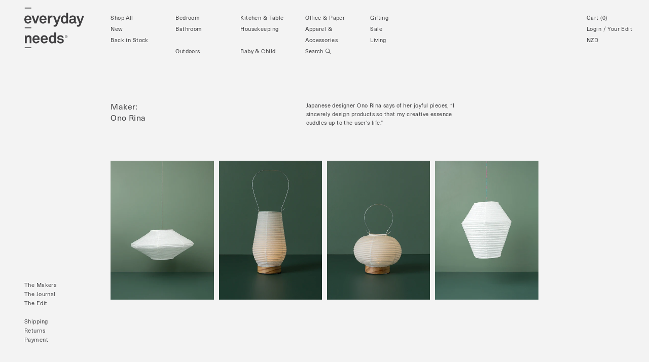

--- FILE ---
content_type: text/javascript
request_url: https://www.everyday-needs.com/cdn/shop/t/69/assets/main-d250a348.js
body_size: 283915
content:
var nI=(e,t)=>()=>(t||e((t={exports:{}}).exports,t),t.exports);var Jie=nI((gse,Wh)=>{/**
* @vue/shared v3.5.12
* (c) 2018-present Yuxi (Evan) You and Vue contributors
* @license MIT
**//*! #__NO_SIDE_EFFECTS__ */function Si(e){const t=Object.create(null);for(const n of e.split(","))t[n]=1;return n=>n in t}const Bt={},Qa=[],lr=()=>{},Cc=()=>!1,ta=e=>e.charCodeAt(0)===111&&e.charCodeAt(1)===110&&(e.charCodeAt(2)>122||e.charCodeAt(2)<97),Ay=e=>e.startsWith("onUpdate:"),Ut=Object.assign,Oy=(e,t)=>{const n=e.indexOf(t);n>-1&&e.splice(n,1)},rI=Object.prototype.hasOwnProperty,Xt=(e,t)=>rI.call(e,t),Ve=Array.isArray,Xa=e=>Cl(e)==="[object Map]",na=e=>Cl(e)==="[object Set]",T_=e=>Cl(e)==="[object Date]",iI=e=>Cl(e)==="[object RegExp]",at=e=>typeof e=="function",yt=e=>typeof e=="string",ri=e=>typeof e=="symbol",un=e=>e!==null&&typeof e=="object",Iy=e=>(un(e)||at(e))&&at(e.then)&&at(e.catch),T6=Object.prototype.toString,Cl=e=>T6.call(e),sI=e=>Cl(e).slice(8,-1),B0=e=>Cl(e)==="[object Object]",ky=e=>yt(e)&&e!=="NaN"&&e[0]!=="-"&&""+parseInt(e,10)===e,Qu=Si(",key,ref,ref_for,ref_key,onVnodeBeforeMount,onVnodeMounted,onVnodeBeforeUpdate,onVnodeUpdated,onVnodeBeforeUnmount,onVnodeUnmounted"),uI=Si("bind,cloak,else-if,else,for,html,if,model,on,once,pre,show,slot,text,memo"),H0=e=>{const t=Object.create(null);return n=>t[n]||(t[n]=e(n))},oI=/-(\w)/g,vn=H0(e=>e.replace(oI,(t,n)=>n?n.toUpperCase():"")),aI=/\B([A-Z])/g,Qr=H0(e=>e.replace(aI,"-$1").toLowerCase()),ra=H0(e=>e.charAt(0).toUpperCase()+e.slice(1)),el=H0(e=>e?`on${ra(e)}`:""),Lr=(e,t)=>!Object.is(e,t),tl=(e,...t)=>{for(let n=0;n<e.length;n++)e[n](...t)},al=(e,t,n,r=!1)=>{Object.defineProperty(e,t,{configurable:!0,enumerable:!1,writable:r,value:n})},jh=e=>{const t=parseFloat(e);return isNaN(t)?e:t},Vh=e=>{const t=yt(e)?Number(e):NaN;return isNaN(t)?e:t};let E_;const U0=()=>E_||(E_=typeof globalThis<"u"?globalThis:typeof self<"u"?self:typeof window<"u"?window:typeof globalThis<"u"?globalThis:{});function lI(e,t){return e+JSON.stringify(t,(n,r)=>typeof r=="function"?r.toString():r)}const cI="Infinity,undefined,NaN,isFinite,isNaN,parseFloat,parseInt,decodeURI,decodeURIComponent,encodeURI,encodeURIComponent,Math,Number,Date,Array,Object,Boolean,String,RegExp,Map,Set,JSON,Intl,BigInt,console,Error,Symbol",fI=Si(cI);function ei(e){if(Ve(e)){const t={};for(let n=0;n<e.length;n++){const r=e[n],i=yt(r)?E6(r):ei(r);if(i)for(const s in i)t[s]=i[s]}return t}else if(yt(e)||un(e))return e}const dI=/;(?![^(]*\))/g,hI=/:([^]+)/,pI=/\/\*[^]*?\*\//g;function E6(e){const t={};return e.replace(pI,"").split(dI).forEach(n=>{if(n){const r=n.split(hI);r.length>1&&(t[r[0].trim()]=r[1].trim())}}),t}function mn(e){let t="";if(yt(e))t=e;else if(Ve(e))for(let n=0;n<e.length;n++){const r=mn(e[n]);r&&(t+=r+" ")}else if(un(e))for(const n in e)e[n]&&(t+=n+" ");return t.trim()}function gI(e){if(!e)return null;let{class:t,style:n}=e;return t&&!yt(t)&&(e.class=mn(t)),n&&(e.style=ei(n)),e}const mI="html,body,base,head,link,meta,style,title,address,article,aside,footer,header,hgroup,h1,h2,h3,h4,h5,h6,nav,section,div,dd,dl,dt,figcaption,figure,picture,hr,img,li,main,ol,p,pre,ul,a,b,abbr,bdi,bdo,br,cite,code,data,dfn,em,i,kbd,mark,q,rp,rt,ruby,s,samp,small,span,strong,sub,sup,time,u,var,wbr,area,audio,map,track,video,embed,object,param,source,canvas,script,noscript,del,ins,caption,col,colgroup,table,thead,tbody,td,th,tr,button,datalist,fieldset,form,input,label,legend,meter,optgroup,option,output,progress,select,textarea,details,dialog,menu,summary,template,blockquote,iframe,tfoot",yI="svg,animate,animateMotion,animateTransform,circle,clipPath,color-profile,defs,desc,discard,ellipse,feBlend,feColorMatrix,feComponentTransfer,feComposite,feConvolveMatrix,feDiffuseLighting,feDisplacementMap,feDistantLight,feDropShadow,feFlood,feFuncA,feFuncB,feFuncG,feFuncR,feGaussianBlur,feImage,feMerge,feMergeNode,feMorphology,feOffset,fePointLight,feSpecularLighting,feSpotLight,feTile,feTurbulence,filter,foreignObject,g,hatch,hatchpath,image,line,linearGradient,marker,mask,mesh,meshgradient,meshpatch,meshrow,metadata,mpath,path,pattern,polygon,polyline,radialGradient,rect,set,solidcolor,stop,switch,symbol,text,textPath,title,tspan,unknown,use,view",vI="annotation,annotation-xml,maction,maligngroup,malignmark,math,menclose,merror,mfenced,mfrac,mfraction,mglyph,mi,mlabeledtr,mlongdiv,mmultiscripts,mn,mo,mover,mpadded,mphantom,mprescripts,mroot,mrow,ms,mscarries,mscarry,msgroup,msline,mspace,msqrt,msrow,mstack,mstyle,msub,msubsup,msup,mtable,mtd,mtext,mtr,munder,munderover,none,semantics",bI="area,base,br,col,embed,hr,img,input,link,meta,param,source,track,wbr",_I=Si(mI),wI=Si(yI),xI=Si(vI),SI=Si(bI),TI="itemscope,allowfullscreen,formnovalidate,ismap,nomodule,novalidate,readonly",EI=Si(TI);function C6(e){return!!e||e===""}function CI(e,t){if(e.length!==t.length)return!1;let n=!0;for(let r=0;n&&r<e.length;r++)n=io(e[r],t[r]);return n}function io(e,t){if(e===t)return!0;let n=T_(e),r=T_(t);if(n||r)return n&&r?e.getTime()===t.getTime():!1;if(n=ri(e),r=ri(t),n||r)return e===t;if(n=Ve(e),r=Ve(t),n||r)return n&&r?CI(e,t):!1;if(n=un(e),r=un(t),n||r){if(!n||!r)return!1;const i=Object.keys(e).length,s=Object.keys(t).length;if(i!==s)return!1;for(const o in e){const l=e.hasOwnProperty(o),f=t.hasOwnProperty(o);if(l&&!f||!l&&f||!io(e[o],t[o]))return!1}}return String(e)===String(t)}function q0(e,t){return e.findIndex(n=>io(n,t))}const A6=e=>!!(e&&e.__v_isRef===!0),Fe=e=>yt(e)?e:e==null?"":Ve(e)||un(e)&&(e.toString===T6||!at(e.toString))?A6(e)?Fe(e.value):JSON.stringify(e,O6,2):String(e),O6=(e,t)=>A6(t)?O6(e,t.value):Xa(t)?{[`Map(${t.size})`]:[...t.entries()].reduce((n,[r,i],s)=>(n[Q1(r,s)+" =>"]=i,n),{})}:na(t)?{[`Set(${t.size})`]:[...t.values()].map(n=>Q1(n))}:ri(t)?Q1(t):un(t)&&!Ve(t)&&!B0(t)?String(t):t,Q1=(e,t="")=>{var n;return ri(e)?`Symbol(${(n=e.description)!=null?n:t})`:e};/**
* @vue/reactivity v3.5.12
* (c) 2018-present Yuxi (Evan) You and Vue contributors
* @license MIT
**/let Pr;class Dy{constructor(t=!1){this.detached=t,this._active=!0,this.effects=[],this.cleanups=[],this._isPaused=!1,this.parent=Pr,!t&&Pr&&(this.index=(Pr.scopes||(Pr.scopes=[])).push(this)-1)}get active(){return this._active}pause(){if(this._active){this._isPaused=!0;let t,n;if(this.scopes)for(t=0,n=this.scopes.length;t<n;t++)this.scopes[t].pause();for(t=0,n=this.effects.length;t<n;t++)this.effects[t].pause()}}resume(){if(this._active&&this._isPaused){this._isPaused=!1;let t,n;if(this.scopes)for(t=0,n=this.scopes.length;t<n;t++)this.scopes[t].resume();for(t=0,n=this.effects.length;t<n;t++)this.effects[t].resume()}}run(t){if(this._active){const n=Pr;try{return Pr=this,t()}finally{Pr=n}}}on(){Pr=this}off(){Pr=this.parent}stop(t){if(this._active){let n,r;for(n=0,r=this.effects.length;n<r;n++)this.effects[n].stop();for(n=0,r=this.cleanups.length;n<r;n++)this.cleanups[n]();if(this.scopes)for(n=0,r=this.scopes.length;n<r;n++)this.scopes[n].stop(!0);if(!this.detached&&this.parent&&!t){const i=this.parent.scopes.pop();i&&i!==this&&(this.parent.scopes[this.index]=i,i.index=this.index)}this.parent=void 0,this._active=!1}}}function I6(e){return new Dy(e)}function My(){return Pr}function k6(e,t=!1){Pr&&Pr.cleanups.push(e)}let gn;const X1=new WeakSet;class Yc{constructor(t){this.fn=t,this.deps=void 0,this.depsTail=void 0,this.flags=5,this.next=void 0,this.cleanup=void 0,this.scheduler=void 0,Pr&&Pr.active&&Pr.effects.push(this)}pause(){this.flags|=64}resume(){this.flags&64&&(this.flags&=-65,X1.has(this)&&(X1.delete(this),this.trigger()))}notify(){this.flags&2&&!(this.flags&32)||this.flags&8||M6(this)}run(){if(!(this.flags&1))return this.fn();this.flags|=2,C_(this),N6(this);const t=gn,n=ss;gn=this,ss=!0;try{return this.fn()}finally{P6(this),gn=t,ss=n,this.flags&=-3}}stop(){if(this.flags&1){for(let t=this.deps;t;t=t.nextDep)Ly(t);this.deps=this.depsTail=void 0,C_(this),this.onStop&&this.onStop(),this.flags&=-2}}trigger(){this.flags&64?X1.add(this):this.scheduler?this.scheduler():this.runIfDirty()}runIfDirty(){im(this)&&this.run()}get dirty(){return im(this)}}let D6=0,Nc,Pc;function M6(e,t=!1){if(e.flags|=8,t){e.next=Pc,Pc=e;return}e.next=Nc,Nc=e}function Ny(){D6++}function Py(){if(--D6>0)return;if(Pc){let t=Pc;for(Pc=void 0;t;){const n=t.next;t.next=void 0,t.flags&=-9,t=n}}let e;for(;Nc;){let t=Nc;for(Nc=void 0;t;){const n=t.next;if(t.next=void 0,t.flags&=-9,t.flags&1)try{t.trigger()}catch(r){e||(e=r)}t=n}}if(e)throw e}function N6(e){for(let t=e.deps;t;t=t.nextDep)t.version=-1,t.prevActiveLink=t.dep.activeLink,t.dep.activeLink=t}function P6(e){let t,n=e.depsTail,r=n;for(;r;){const i=r.prevDep;r.version===-1?(r===n&&(n=i),Ly(r),AI(r)):t=r,r.dep.activeLink=r.prevActiveLink,r.prevActiveLink=void 0,r=i}e.deps=t,e.depsTail=n}function im(e){for(let t=e.deps;t;t=t.nextDep)if(t.dep.version!==t.version||t.dep.computed&&(L6(t.dep.computed)||t.dep.version!==t.version))return!0;return!!e._dirty}function L6(e){if(e.flags&4&&!(e.flags&16)||(e.flags&=-17,e.globalVersion===Gc))return;e.globalVersion=Gc;const t=e.dep;if(e.flags|=2,t.version>0&&!e.isSSR&&e.deps&&!im(e)){e.flags&=-3;return}const n=gn,r=ss;gn=e,ss=!0;try{N6(e);const i=e.fn(e._value);(t.version===0||Lr(i,e._value))&&(e._value=i,t.version++)}catch(i){throw t.version++,i}finally{gn=n,ss=r,P6(e),e.flags&=-3}}function Ly(e,t=!1){const{dep:n,prevSub:r,nextSub:i}=e;if(r&&(r.nextSub=i,e.prevSub=void 0),i&&(i.prevSub=r,e.nextSub=void 0),n.subs===e&&(n.subs=r,!r&&n.computed)){n.computed.flags&=-5;for(let s=n.computed.deps;s;s=s.nextDep)Ly(s,!0)}!t&&!--n.sc&&n.map&&n.map.delete(n.key)}function AI(e){const{prevDep:t,nextDep:n}=e;t&&(t.nextDep=n,e.prevDep=void 0),n&&(n.prevDep=t,e.nextDep=void 0)}function OI(e,t){e.effect instanceof Yc&&(e=e.effect.fn);const n=new Yc(e);t&&Ut(n,t);try{n.run()}catch(i){throw n.stop(),i}const r=n.run.bind(n);return r.effect=n,r}function II(e){e.effect.stop()}let ss=!0;const R6=[];function ao(){R6.push(ss),ss=!1}function lo(){const e=R6.pop();ss=e===void 0?!0:e}function C_(e){const{cleanup:t}=e;if(e.cleanup=void 0,t){const n=gn;gn=void 0;try{t()}finally{gn=n}}}let Gc=0;class kI{constructor(t,n){this.sub=t,this.dep=n,this.version=n.version,this.nextDep=this.prevDep=this.nextSub=this.prevSub=this.prevActiveLink=void 0}}class W0{constructor(t){this.computed=t,this.version=0,this.activeLink=void 0,this.subs=void 0,this.map=void 0,this.key=void 0,this.sc=0}track(t){if(!gn||!ss||gn===this.computed)return;let n=this.activeLink;if(n===void 0||n.sub!==gn)n=this.activeLink=new kI(gn,this),gn.deps?(n.prevDep=gn.depsTail,gn.depsTail.nextDep=n,gn.depsTail=n):gn.deps=gn.depsTail=n,$6(n);else if(n.version===-1&&(n.version=this.version,n.nextDep)){const r=n.nextDep;r.prevDep=n.prevDep,n.prevDep&&(n.prevDep.nextDep=r),n.prevDep=gn.depsTail,n.nextDep=void 0,gn.depsTail.nextDep=n,gn.depsTail=n,gn.deps===n&&(gn.deps=r)}return n}trigger(t){this.version++,Gc++,this.notify(t)}notify(t){Ny();try{for(let n=this.subs;n;n=n.prevSub)n.sub.notify()&&n.sub.dep.notify()}finally{Py()}}}function $6(e){if(e.dep.sc++,e.sub.flags&4){const t=e.dep.computed;if(t&&!e.dep.subs){t.flags|=20;for(let r=t.deps;r;r=r.nextDep)$6(r)}const n=e.dep.subs;n!==e&&(e.prevSub=n,n&&(n.nextSub=e)),e.dep.subs=e}}const Yh=new WeakMap,Bo=Symbol(""),sm=Symbol(""),zc=Symbol("");function br(e,t,n){if(ss&&gn){let r=Yh.get(e);r||Yh.set(e,r=new Map);let i=r.get(n);i||(r.set(n,i=new W0),i.map=r,i.key=n),i.track()}}function su(e,t,n,r,i,s){const o=Yh.get(e);if(!o){Gc++;return}const l=f=>{f&&f.trigger()};if(Ny(),t==="clear")o.forEach(l);else{const f=Ve(e),d=f&&ky(n);if(f&&n==="length"){const g=Number(r);o.forEach((m,y)=>{(y==="length"||y===zc||!ri(y)&&y>=g)&&l(m)})}else switch((n!==void 0||o.has(void 0))&&l(o.get(n)),d&&l(o.get(zc)),t){case"add":f?d&&l(o.get("length")):(l(o.get(Bo)),Xa(e)&&l(o.get(sm)));break;case"delete":f||(l(o.get(Bo)),Xa(e)&&l(o.get(sm)));break;case"set":Xa(e)&&l(o.get(Bo));break}}Py()}function DI(e,t){const n=Yh.get(e);return n&&n.get(t)}function Na(e){const t=Yt(e);return t===e?t:(br(t,"iterate",zc),wi(e)?t:t.map(_r))}function j0(e){return br(e=Yt(e),"iterate",zc),e}const MI={__proto__:null,[Symbol.iterator](){return eg(this,Symbol.iterator,_r)},concat(...e){return Na(this).concat(...e.map(t=>Ve(t)?Na(t):t))},entries(){return eg(this,"entries",e=>(e[1]=_r(e[1]),e))},every(e,t){return Js(this,"every",e,t,void 0,arguments)},filter(e,t){return Js(this,"filter",e,t,n=>n.map(_r),arguments)},find(e,t){return Js(this,"find",e,t,_r,arguments)},findIndex(e,t){return Js(this,"findIndex",e,t,void 0,arguments)},findLast(e,t){return Js(this,"findLast",e,t,_r,arguments)},findLastIndex(e,t){return Js(this,"findLastIndex",e,t,void 0,arguments)},forEach(e,t){return Js(this,"forEach",e,t,void 0,arguments)},includes(...e){return tg(this,"includes",e)},indexOf(...e){return tg(this,"indexOf",e)},join(e){return Na(this).join(e)},lastIndexOf(...e){return tg(this,"lastIndexOf",e)},map(e,t){return Js(this,"map",e,t,void 0,arguments)},pop(){return mc(this,"pop")},push(...e){return mc(this,"push",e)},reduce(e,...t){return A_(this,"reduce",e,t)},reduceRight(e,...t){return A_(this,"reduceRight",e,t)},shift(){return mc(this,"shift")},some(e,t){return Js(this,"some",e,t,void 0,arguments)},splice(...e){return mc(this,"splice",e)},toReversed(){return Na(this).toReversed()},toSorted(e){return Na(this).toSorted(e)},toSpliced(...e){return Na(this).toSpliced(...e)},unshift(...e){return mc(this,"unshift",e)},values(){return eg(this,"values",_r)}};function eg(e,t,n){const r=j0(e),i=r[t]();return r!==e&&!wi(e)&&(i._next=i.next,i.next=()=>{const s=i._next();return s.value&&(s.value=n(s.value)),s}),i}const NI=Array.prototype;function Js(e,t,n,r,i,s){const o=j0(e),l=o!==e&&!wi(e),f=o[t];if(f!==NI[t]){const m=f.apply(e,s);return l?_r(m):m}let d=n;o!==e&&(l?d=function(m,y){return n.call(this,_r(m),y,e)}:n.length>2&&(d=function(m,y){return n.call(this,m,y,e)}));const g=f.call(o,d,r);return l&&i?i(g):g}function A_(e,t,n,r){const i=j0(e);let s=n;return i!==e&&(wi(e)?n.length>3&&(s=function(o,l,f){return n.call(this,o,l,f,e)}):s=function(o,l,f){return n.call(this,o,_r(l),f,e)}),i[t](s,...r)}function tg(e,t,n){const r=Yt(e);br(r,"iterate",zc);const i=r[t](...n);return(i===-1||i===!1)&&G0(n[0])?(n[0]=Yt(n[0]),r[t](...n)):i}function mc(e,t,n=[]){ao(),Ny();const r=Yt(e)[t].apply(e,n);return Py(),lo(),r}const PI=Si("__proto__,__v_isRef,__isVue"),F6=new Set(Object.getOwnPropertyNames(Symbol).filter(e=>e!=="arguments"&&e!=="caller").map(e=>Symbol[e]).filter(ri));function LI(e){ri(e)||(e=String(e));const t=Yt(this);return br(t,"has",e),t.hasOwnProperty(e)}class B6{constructor(t=!1,n=!1){this._isReadonly=t,this._isShallow=n}get(t,n,r){const i=this._isReadonly,s=this._isShallow;if(n==="__v_isReactive")return!i;if(n==="__v_isReadonly")return i;if(n==="__v_isShallow")return s;if(n==="__v_raw")return r===(i?s?V6:j6:s?W6:q6).get(t)||Object.getPrototypeOf(t)===Object.getPrototypeOf(r)?t:void 0;const o=Ve(t);if(!i){let f;if(o&&(f=MI[n]))return f;if(n==="hasOwnProperty")return LI}const l=Reflect.get(t,n,In(t)?t:r);return(ri(n)?F6.has(n):PI(n))||(i||br(t,"get",n),s)?l:In(l)?o&&ky(n)?l:l.value:un(l)?i?Ry(l):wf(l):l}}class H6 extends B6{constructor(t=!1){super(!1,t)}set(t,n,r,i){let s=t[n];if(!this._isShallow){const f=so(s);if(!wi(r)&&!so(r)&&(s=Yt(s),r=Yt(r)),!Ve(t)&&In(s)&&!In(r))return f?!1:(s.value=r,!0)}const o=Ve(t)&&ky(n)?Number(n)<t.length:Xt(t,n),l=Reflect.set(t,n,r,In(t)?t:i);return t===Yt(i)&&(o?Lr(r,s)&&su(t,"set",n,r):su(t,"add",n,r)),l}deleteProperty(t,n){const r=Xt(t,n);t[n];const i=Reflect.deleteProperty(t,n);return i&&r&&su(t,"delete",n,void 0),i}has(t,n){const r=Reflect.has(t,n);return(!ri(n)||!F6.has(n))&&br(t,"has",n),r}ownKeys(t){return br(t,"iterate",Ve(t)?"length":Bo),Reflect.ownKeys(t)}}class U6 extends B6{constructor(t=!1){super(!0,t)}set(t,n){return!0}deleteProperty(t,n){return!0}}const RI=new H6,$I=new U6,FI=new H6(!0),BI=new U6(!0),um=e=>e,zd=e=>Reflect.getPrototypeOf(e);function HI(e,t,n){return function(...r){const i=this.__v_raw,s=Yt(i),o=Xa(s),l=e==="entries"||e===Symbol.iterator&&o,f=e==="keys"&&o,d=i[e](...r),g=n?um:t?om:_r;return!t&&br(s,"iterate",f?sm:Bo),{next(){const{value:m,done:y}=d.next();return y?{value:m,done:y}:{value:l?[g(m[0]),g(m[1])]:g(m),done:y}},[Symbol.iterator](){return this}}}}function Kd(e){return function(...t){return e==="delete"?!1:e==="clear"?void 0:this}}function UI(e,t){const n={get(i){const s=this.__v_raw,o=Yt(s),l=Yt(i);e||(Lr(i,l)&&br(o,"get",i),br(o,"get",l));const{has:f}=zd(o),d=t?um:e?om:_r;if(f.call(o,i))return d(s.get(i));if(f.call(o,l))return d(s.get(l));s!==o&&s.get(i)},get size(){const i=this.__v_raw;return!e&&br(Yt(i),"iterate",Bo),Reflect.get(i,"size",i)},has(i){const s=this.__v_raw,o=Yt(s),l=Yt(i);return e||(Lr(i,l)&&br(o,"has",i),br(o,"has",l)),i===l?s.has(i):s.has(i)||s.has(l)},forEach(i,s){const o=this,l=o.__v_raw,f=Yt(l),d=t?um:e?om:_r;return!e&&br(f,"iterate",Bo),l.forEach((g,m)=>i.call(s,d(g),d(m),o))}};return Ut(n,e?{add:Kd("add"),set:Kd("set"),delete:Kd("delete"),clear:Kd("clear")}:{add(i){!t&&!wi(i)&&!so(i)&&(i=Yt(i));const s=Yt(this);return zd(s).has.call(s,i)||(s.add(i),su(s,"add",i,i)),this},set(i,s){!t&&!wi(s)&&!so(s)&&(s=Yt(s));const o=Yt(this),{has:l,get:f}=zd(o);let d=l.call(o,i);d||(i=Yt(i),d=l.call(o,i));const g=f.call(o,i);return o.set(i,s),d?Lr(s,g)&&su(o,"set",i,s):su(o,"add",i,s),this},delete(i){const s=Yt(this),{has:o,get:l}=zd(s);let f=o.call(s,i);f||(i=Yt(i),f=o.call(s,i)),l&&l.call(s,i);const d=s.delete(i);return f&&su(s,"delete",i,void 0),d},clear(){const i=Yt(this),s=i.size!==0,o=i.clear();return s&&su(i,"clear",void 0,void 0),o}}),["keys","values","entries",Symbol.iterator].forEach(i=>{n[i]=HI(i,e,t)}),n}function V0(e,t){const n=UI(e,t);return(r,i,s)=>i==="__v_isReactive"?!e:i==="__v_isReadonly"?e:i==="__v_raw"?r:Reflect.get(Xt(n,i)&&i in r?n:r,i,s)}const qI={get:V0(!1,!1)},WI={get:V0(!1,!0)},jI={get:V0(!0,!1)},VI={get:V0(!0,!0)},q6=new WeakMap,W6=new WeakMap,j6=new WeakMap,V6=new WeakMap;function YI(e){switch(e){case"Object":case"Array":return 1;case"Map":case"Set":case"WeakMap":case"WeakSet":return 2;default:return 0}}function GI(e){return e.__v_skip||!Object.isExtensible(e)?0:YI(sI(e))}function wf(e){return so(e)?e:Y0(e,!1,RI,qI,q6)}function Y6(e){return Y0(e,!1,FI,WI,W6)}function Ry(e){return Y0(e,!0,$I,jI,j6)}function zI(e){return Y0(e,!0,BI,VI,V6)}function Y0(e,t,n,r,i){if(!un(e)||e.__v_raw&&!(t&&e.__v_isReactive))return e;const s=i.get(e);if(s)return s;const o=GI(e);if(o===0)return e;const l=new Proxy(e,o===2?r:n);return i.set(e,l),l}function Xu(e){return so(e)?Xu(e.__v_raw):!!(e&&e.__v_isReactive)}function so(e){return!!(e&&e.__v_isReadonly)}function wi(e){return!!(e&&e.__v_isShallow)}function G0(e){return e?!!e.__v_raw:!1}function Yt(e){const t=e&&e.__v_raw;return t?Yt(t):e}function G6(e){return!Xt(e,"__v_skip")&&Object.isExtensible(e)&&al(e,"__v_skip",!0),e}const _r=e=>un(e)?wf(e):e,om=e=>un(e)?Ry(e):e;function In(e){return e?e.__v_isRef===!0:!1}function ct(e){return z6(e,!1)}function Gh(e){return z6(e,!0)}function z6(e,t){return In(e)?e:new KI(e,t)}class KI{constructor(t,n){this.dep=new W0,this.__v_isRef=!0,this.__v_isShallow=!1,this._rawValue=n?t:Yt(t),this._value=n?t:_r(t),this.__v_isShallow=n}get value(){return this.dep.track(),this._value}set value(t){const n=this._rawValue,r=this.__v_isShallow||wi(t)||so(t);t=r?t:Yt(t),Lr(t,n)&&(this._rawValue=t,this._value=r?t:_r(t),this.dep.trigger())}}function JI(e){e.dep&&e.dep.trigger()}function X(e){return In(e)?e.value:e}function ZI(e){return at(e)?e():X(e)}const QI={get:(e,t,n)=>t==="__v_raw"?e:X(Reflect.get(e,t,n)),set:(e,t,n,r)=>{const i=e[t];return In(i)&&!In(n)?(i.value=n,!0):Reflect.set(e,t,n,r)}};function $y(e){return Xu(e)?e:new Proxy(e,QI)}class XI{constructor(t){this.__v_isRef=!0,this._value=void 0;const n=this.dep=new W0,{get:r,set:i}=t(n.track.bind(n),n.trigger.bind(n));this._get=r,this._set=i}get value(){return this._value=this._get()}set value(t){this._set(t)}}function K6(e){return new XI(e)}function ek(e){const t=Ve(e)?new Array(e.length):{};for(const n in e)t[n]=J6(e,n);return t}class tk{constructor(t,n,r){this._object=t,this._key=n,this._defaultValue=r,this.__v_isRef=!0,this._value=void 0}get value(){const t=this._object[this._key];return this._value=t===void 0?this._defaultValue:t}set value(t){this._object[this._key]=t}get dep(){return DI(Yt(this._object),this._key)}}class nk{constructor(t){this._getter=t,this.__v_isRef=!0,this.__v_isReadonly=!0,this._value=void 0}get value(){return this._value=this._getter()}}function rk(e,t,n){return In(e)?e:at(e)?new nk(e):un(e)&&arguments.length>1?J6(e,t,n):ct(e)}function J6(e,t,n){const r=e[t];return In(r)?r:new tk(e,t,n)}class ik{constructor(t,n,r){this.fn=t,this.setter=n,this._value=void 0,this.dep=new W0(this),this.__v_isRef=!0,this.deps=void 0,this.depsTail=void 0,this.flags=16,this.globalVersion=Gc-1,this.next=void 0,this.effect=this,this.__v_isReadonly=!n,this.isSSR=r}notify(){if(this.flags|=16,!(this.flags&8)&&gn!==this)return M6(this,!0),!0}get value(){const t=this.dep.track();return L6(this),t&&(t.version=this.dep.version),this._value}set value(t){this.setter&&this.setter(t)}}function sk(e,t,n=!1){let r,i;return at(e)?r=e:(r=e.get,i=e.set),new ik(r,i,n)}const uk={GET:"get",HAS:"has",ITERATE:"iterate"},ok={SET:"set",ADD:"add",DELETE:"delete",CLEAR:"clear"},Jd={},zh=new WeakMap;let Uu;function ak(){return Uu}function Z6(e,t=!1,n=Uu){if(n){let r=zh.get(n);r||zh.set(n,r=[]),r.push(e)}}function lk(e,t,n=Bt){const{immediate:r,deep:i,once:s,scheduler:o,augmentJob:l,call:f}=n,d=L=>i?L:wi(L)||i===!1||i===0?uu(L,1):uu(L);let g,m,y,w,A=!1,I=!1;if(In(e)?(m=()=>e.value,A=wi(e)):Xu(e)?(m=()=>d(e),A=!0):Ve(e)?(I=!0,A=e.some(L=>Xu(L)||wi(L)),m=()=>e.map(L=>{if(In(L))return L.value;if(Xu(L))return d(L);if(at(L))return f?f(L,2):L()})):at(e)?t?m=f?()=>f(e,2):e:m=()=>{if(y){ao();try{y()}finally{lo()}}const L=Uu;Uu=g;try{return f?f(e,3,[w]):e(w)}finally{Uu=L}}:m=lr,t&&i){const L=m,J=i===!0?1/0:i;m=()=>uu(L(),J)}const P=My(),M=()=>{g.stop(),P&&Oy(P.effects,g)};if(s&&t){const L=t;t=(...J)=>{L(...J),M()}}let F=I?new Array(e.length).fill(Jd):Jd;const D=L=>{if(!(!(g.flags&1)||!g.dirty&&!L))if(t){const J=g.run();if(i||A||(I?J.some((fe,v)=>Lr(fe,F[v])):Lr(J,F))){y&&y();const fe=Uu;Uu=g;try{const v=[J,F===Jd?void 0:I&&F[0]===Jd?[]:F,w];f?f(t,3,v):t(...v),F=J}finally{Uu=fe}}}else g.run()};return l&&l(D),g=new Yc(m),g.scheduler=o?()=>o(D,!1):D,w=L=>Z6(L,!1,g),y=g.onStop=()=>{const L=zh.get(g);if(L){if(f)f(L,4);else for(const J of L)J();zh.delete(g)}},t?r?D(!0):F=g.run():o?o(D.bind(null,!0),!0):g.run(),M.pause=g.pause.bind(g),M.resume=g.resume.bind(g),M.stop=M,M}function uu(e,t=1/0,n){if(t<=0||!un(e)||e.__v_skip||(n=n||new Set,n.has(e)))return e;if(n.add(e),t--,In(e))uu(e.value,t,n);else if(Ve(e))for(let r=0;r<e.length;r++)uu(e[r],t,n);else if(na(e)||Xa(e))e.forEach(r=>{uu(r,t,n)});else if(B0(e)){for(const r in e)uu(e[r],t,n);for(const r of Object.getOwnPropertySymbols(e))Object.prototype.propertyIsEnumerable.call(e,r)&&uu(e[r],t,n)}return e}/**
* @vue/runtime-core v3.5.12
* (c) 2018-present Yuxi (Evan) You and Vue contributors
* @license MIT
**/const Q6=[];function ck(e){Q6.push(e)}function fk(){Q6.pop()}function dk(e,t){}const hk={SETUP_FUNCTION:0,0:"SETUP_FUNCTION",RENDER_FUNCTION:1,1:"RENDER_FUNCTION",NATIVE_EVENT_HANDLER:5,5:"NATIVE_EVENT_HANDLER",COMPONENT_EVENT_HANDLER:6,6:"COMPONENT_EVENT_HANDLER",VNODE_HOOK:7,7:"VNODE_HOOK",DIRECTIVE_HOOK:8,8:"DIRECTIVE_HOOK",TRANSITION_HOOK:9,9:"TRANSITION_HOOK",APP_ERROR_HANDLER:10,10:"APP_ERROR_HANDLER",APP_WARN_HANDLER:11,11:"APP_WARN_HANDLER",FUNCTION_REF:12,12:"FUNCTION_REF",ASYNC_COMPONENT_LOADER:13,13:"ASYNC_COMPONENT_LOADER",SCHEDULER:14,14:"SCHEDULER",COMPONENT_UPDATE:15,15:"COMPONENT_UPDATE",APP_UNMOUNT_CLEANUP:16,16:"APP_UNMOUNT_CLEANUP"},pk={sp:"serverPrefetch hook",bc:"beforeCreate hook",c:"created hook",bm:"beforeMount hook",m:"mounted hook",bu:"beforeUpdate hook",u:"updated",bum:"beforeUnmount hook",um:"unmounted hook",a:"activated hook",da:"deactivated hook",ec:"errorCaptured hook",rtc:"renderTracked hook",rtg:"renderTriggered hook",0:"setup function",1:"render function",2:"watcher getter",3:"watcher callback",4:"watcher cleanup function",5:"native event handler",6:"component event handler",7:"vnode hook",8:"directive hook",9:"transition hook",10:"app errorHandler",11:"app warnHandler",12:"ref function",13:"async component loader",14:"scheduler flush",15:"component update",16:"app unmount cleanup function"};function Al(e,t,n,r){try{return r?e(...r):e()}catch(i){ia(i,t,n)}}function Wi(e,t,n,r){if(at(e)){const i=Al(e,t,n,r);return i&&Iy(i)&&i.catch(s=>{ia(s,t,n)}),i}if(Ve(e)){const i=[];for(let s=0;s<e.length;s++)i.push(Wi(e[s],t,n,r));return i}}function ia(e,t,n,r=!0){const i=t?t.vnode:null,{errorHandler:s,throwUnhandledErrorInProduction:o}=t&&t.appContext.config||Bt;if(t){let l=t.parent;const f=t.proxy,d=`https://vuejs.org/error-reference/#runtime-${n}`;for(;l;){const g=l.ec;if(g){for(let m=0;m<g.length;m++)if(g[m](e,f,d)===!1)return}l=l.parent}if(s){ao(),Al(s,null,10,[e,f,d]),lo();return}}gk(e,n,i,r,o)}function gk(e,t,n,r=!0,i=!1){if(i)throw e;console.error(e)}const Rr=[];let Es=-1;const nl=[];let qu=null,Va=0;const X6=Promise.resolve();let Kh=null;function xf(e){const t=Kh||X6;return e?t.then(this?e.bind(this):e):t}function mk(e){let t=Es+1,n=Rr.length;for(;t<n;){const r=t+n>>>1,i=Rr[r],s=Kc(i);s<e||s===e&&i.flags&2?t=r+1:n=r}return t}function Fy(e){if(!(e.flags&1)){const t=Kc(e),n=Rr[Rr.length-1];!n||!(e.flags&2)&&t>=Kc(n)?Rr.push(e):Rr.splice(mk(t),0,e),e.flags|=1,e4()}}function e4(){Kh||(Kh=X6.then(t4))}function Jh(e){Ve(e)?nl.push(...e):qu&&e.id===-1?qu.splice(Va+1,0,e):e.flags&1||(nl.push(e),e.flags|=1),e4()}function O_(e,t,n=Es+1){for(;n<Rr.length;n++){const r=Rr[n];if(r&&r.flags&2){if(e&&r.id!==e.uid)continue;Rr.splice(n,1),n--,r.flags&4&&(r.flags&=-2),r(),r.flags&4||(r.flags&=-2)}}}function Zh(e){if(nl.length){const t=[...new Set(nl)].sort((n,r)=>Kc(n)-Kc(r));if(nl.length=0,qu){qu.push(...t);return}for(qu=t,Va=0;Va<qu.length;Va++){const n=qu[Va];n.flags&4&&(n.flags&=-2),n.flags&8||n(),n.flags&=-2}qu=null,Va=0}}const Kc=e=>e.id==null?e.flags&2?-1:1/0:e.id;function t4(e){const t=lr;try{for(Es=0;Es<Rr.length;Es++){const n=Rr[Es];n&&!(n.flags&8)&&(n.flags&4&&(n.flags&=-2),Al(n,n.i,n.i?15:14),n.flags&4||(n.flags&=-2))}}finally{for(;Es<Rr.length;Es++){const n=Rr[Es];n&&(n.flags&=-2)}Es=-1,Rr.length=0,Zh(),Kh=null,(Rr.length||nl.length)&&t4()}}let ns,Ac=[],am=!1;function z0(e,...t){ns?ns.emit(e,...t):am||Ac.push({event:e,args:t})}function By(e,t){var n,r;ns=e,ns?(ns.enabled=!0,Ac.forEach(({event:i,args:s})=>ns.emit(i,...s)),Ac=[]):typeof window<"u"&&window.HTMLElement&&!((r=(n=window.navigator)==null?void 0:n.userAgent)!=null&&r.includes("jsdom"))?((t.__VUE_DEVTOOLS_HOOK_REPLAY__=t.__VUE_DEVTOOLS_HOOK_REPLAY__||[]).push(s=>{By(s,t)}),setTimeout(()=>{ns||(t.__VUE_DEVTOOLS_HOOK_REPLAY__=null,am=!0,Ac=[])},3e3)):(am=!0,Ac=[])}function yk(e,t){z0("app:init",e,t,{Fragment:ft,Text:fu,Comment:Un,Static:to})}function vk(e){z0("app:unmount",e)}const lm=Hy("component:added"),n4=Hy("component:updated"),bk=Hy("component:removed"),_k=e=>{ns&&typeof ns.cleanupBuffer=="function"&&!ns.cleanupBuffer(e)&&bk(e)};/*! #__NO_SIDE_EFFECTS__ */function Hy(e){return t=>{z0(e,t.appContext.app,t.uid,t.parent?t.parent.uid:void 0,t)}}function wk(e,t,n){z0("component:emit",e.appContext.app,e,t,n)}let Zn=null,K0=null;function Jc(e){const t=Zn;return Zn=e,K0=e&&e.type.__scopeId||null,t}function xk(e){K0=e}function Sk(){K0=null}const Tk=e=>Tr;function Tr(e,t=Zn,n){if(!t||e._n)return e;const r=(...i)=>{r._d&&ym(-1);const s=Jc(t);let o;try{o=e(...i)}finally{Jc(s),r._d&&ym(1)}return n4(t),o};return r._n=!0,r._c=!0,r._d=!0,r}function au(e,t){if(Zn===null)return e;const n=Ef(Zn),r=e.dirs||(e.dirs=[]);for(let i=0;i<t.length;i++){let[s,o,l,f=Bt]=t[i];s&&(at(s)&&(s={mounted:s,updated:s}),s.deep&&uu(o),r.push({dir:s,instance:n,value:o,oldValue:void 0,arg:l,modifiers:f}))}return e}function Cs(e,t,n,r){const i=e.dirs,s=t&&t.dirs;for(let o=0;o<i.length;o++){const l=i[o];s&&(l.oldValue=s[o].value);let f=l.dir[r];f&&(ao(),Wi(f,n,8,[e.el,l,e,t]),lo())}}const r4=Symbol("_vte"),i4=e=>e.__isTeleport,Lc=e=>e&&(e.disabled||e.disabled===""),Ek=e=>e&&(e.defer||e.defer===""),I_=e=>typeof SVGElement<"u"&&e instanceof SVGElement,k_=e=>typeof MathMLElement=="function"&&e instanceof MathMLElement,cm=(e,t)=>{const n=e&&e.to;return yt(n)?t?t(n):null:n},Ck={name:"Teleport",__isTeleport:!0,process(e,t,n,r,i,s,o,l,f,d){const{mc:g,pc:m,pbc:y,o:{insert:w,querySelector:A,createText:I,createComment:P}}=d,M=Lc(t.props);let{shapeFlag:F,children:D,dynamicChildren:L}=t;if(e==null){const J=t.el=I(""),fe=t.anchor=I("");w(J,n,r),w(fe,n,r);const v=(Y,ue)=>{F&16&&(i&&i.isCE&&(i.ce._teleportTarget=Y),g(D,Y,ue,i,s,o,l,f))},ce=()=>{const Y=t.target=cm(t.props,A),ue=s4(Y,t,I,w);Y&&(o!=="svg"&&I_(Y)?o="svg":o!=="mathml"&&k_(Y)&&(o="mathml"),M||(v(Y,ue),Th(t,!1)))};M&&(v(n,fe),Th(t,!0)),Ek(t.props)?nr(ce,s):ce()}else{t.el=e.el,t.targetStart=e.targetStart;const J=t.anchor=e.anchor,fe=t.target=e.target,v=t.targetAnchor=e.targetAnchor,ce=Lc(e.props),Y=ce?n:fe,ue=ce?J:v;if(o==="svg"||I_(fe)?o="svg":(o==="mathml"||k_(fe))&&(o="mathml"),L?(y(e.dynamicChildren,L,Y,i,s,o,l),Zy(e,t,!0)):f||m(e,t,Y,ue,i,s,o,l,!1),M)ce?t.props&&e.props&&t.props.to!==e.props.to&&(t.props.to=e.props.to):Zd(t,n,J,d,1);else if((t.props&&t.props.to)!==(e.props&&e.props.to)){const U=t.target=cm(t.props,A);U&&Zd(t,U,null,d,0)}else ce&&Zd(t,fe,v,d,1);Th(t,M)}},remove(e,t,n,{um:r,o:{remove:i}},s){const{shapeFlag:o,children:l,anchor:f,targetStart:d,targetAnchor:g,target:m,props:y}=e;if(m&&(i(d),i(g)),s&&i(f),o&16){const w=s||!Lc(y);for(let A=0;A<l.length;A++){const I=l[A];r(I,t,n,w,!!I.dynamicChildren)}}},move:Zd,hydrate:Ak};function Zd(e,t,n,{o:{insert:r},m:i},s=2){s===0&&r(e.targetAnchor,t,n);const{el:o,anchor:l,shapeFlag:f,children:d,props:g}=e,m=s===2;if(m&&r(o,t,n),(!m||Lc(g))&&f&16)for(let y=0;y<d.length;y++)i(d[y],t,n,2);m&&r(l,t,n)}function Ak(e,t,n,r,i,s,{o:{nextSibling:o,parentNode:l,querySelector:f,insert:d,createText:g}},m){const y=t.target=cm(t.props,f);if(y){const w=Lc(t.props),A=y._lpa||y.firstChild;if(t.shapeFlag&16)if(w)t.anchor=m(o(e),t,l(e),n,r,i,s),t.targetStart=A,t.targetAnchor=A&&o(A);else{t.anchor=o(e);let I=A;for(;I;){if(I&&I.nodeType===8){if(I.data==="teleport start anchor")t.targetStart=I;else if(I.data==="teleport anchor"){t.targetAnchor=I,y._lpa=t.targetAnchor&&o(t.targetAnchor);break}}I=o(I)}t.targetAnchor||s4(y,t,g,d),m(A&&o(A),t,y,n,r,i,s)}Th(t,w)}return t.anchor&&o(t.anchor)}const Ok=Ck;function Th(e,t){const n=e.ctx;if(n&&n.ut){let r,i;for(t?(r=e.el,i=e.anchor):(r=e.targetStart,i=e.targetAnchor);r&&r!==i;)r.nodeType===1&&r.setAttribute("data-v-owner",n.uid),r=r.nextSibling;n.ut()}}function s4(e,t,n,r){const i=t.targetStart=n(""),s=t.targetAnchor=n("");return i[r4]=s,e&&(r(i,e),r(s,e)),s}const Wu=Symbol("_leaveCb"),Qd=Symbol("_enterCb");function Uy(){const e={isMounted:!1,isLeaving:!1,isUnmounting:!1,leavingVNodes:new Map};return Xn(()=>{e.isMounted=!0}),sa(()=>{e.isUnmounting=!0}),e}const Li=[Function,Array],qy={mode:String,appear:Boolean,persisted:Boolean,onBeforeEnter:Li,onEnter:Li,onAfterEnter:Li,onEnterCancelled:Li,onBeforeLeave:Li,onLeave:Li,onAfterLeave:Li,onLeaveCancelled:Li,onBeforeAppear:Li,onAppear:Li,onAfterAppear:Li,onAppearCancelled:Li},u4=e=>{const t=e.subTree;return t.component?u4(t.component):t},Ik={name:"BaseTransition",props:qy,setup(e,{slots:t}){const n=ii(),r=Uy();return()=>{const i=t.default&&J0(t.default(),!0);if(!i||!i.length)return;const s=o4(i),o=Yt(e),{mode:l}=o;if(r.isLeaving)return ng(s);const f=D_(s);if(!f)return ng(s);let d=ll(f,o,r,n,y=>d=y);f.type!==Un&&gu(f,d);const g=n.subTree,m=g&&D_(g);if(m&&m.type!==Un&&!rs(f,m)&&u4(n).type!==Un){const y=ll(m,o,r,n);if(gu(m,y),l==="out-in"&&f.type!==Un)return r.isLeaving=!0,y.afterLeave=()=>{r.isLeaving=!1,n.job.flags&8||n.update(),delete y.afterLeave},ng(s);l==="in-out"&&f.type!==Un&&(y.delayLeave=(w,A,I)=>{const P=l4(r,m);P[String(m.key)]=m,w[Wu]=()=>{A(),w[Wu]=void 0,delete d.delayedLeave},d.delayedLeave=I})}return s}}};function o4(e){let t=e[0];if(e.length>1){for(const n of e)if(n.type!==Un){t=n;break}}return t}const a4=Ik;function l4(e,t){const{leavingVNodes:n}=e;let r=n.get(t.type);return r||(r=Object.create(null),n.set(t.type,r)),r}function ll(e,t,n,r,i){const{appear:s,mode:o,persisted:l=!1,onBeforeEnter:f,onEnter:d,onAfterEnter:g,onEnterCancelled:m,onBeforeLeave:y,onLeave:w,onAfterLeave:A,onLeaveCancelled:I,onBeforeAppear:P,onAppear:M,onAfterAppear:F,onAppearCancelled:D}=t,L=String(e.key),J=l4(n,e),fe=(Y,ue)=>{Y&&Wi(Y,r,9,ue)},v=(Y,ue)=>{const U=ue[1];fe(Y,ue),Ve(Y)?Y.every(G=>G.length<=1)&&U():Y.length<=1&&U()},ce={mode:o,persisted:l,beforeEnter(Y){let ue=f;if(!n.isMounted)if(s)ue=P||f;else return;Y[Wu]&&Y[Wu](!0);const U=J[L];U&&rs(e,U)&&U.el[Wu]&&U.el[Wu](),fe(ue,[Y])},enter(Y){let ue=d,U=g,G=m;if(!n.isMounted)if(s)ue=M||d,U=F||g,G=D||m;else return;let j=!1;const ae=Y[Qd]=V=>{j||(j=!0,V?fe(G,[Y]):fe(U,[Y]),ce.delayedLeave&&ce.delayedLeave(),Y[Qd]=void 0)};ue?v(ue,[Y,ae]):ae()},leave(Y,ue){const U=String(e.key);if(Y[Qd]&&Y[Qd](!0),n.isUnmounting)return ue();fe(y,[Y]);let G=!1;const j=Y[Wu]=ae=>{G||(G=!0,ue(),ae?fe(I,[Y]):fe(A,[Y]),Y[Wu]=void 0,J[U]===e&&delete J[U])};J[U]=e,w?v(w,[Y,j]):j()},clone(Y){const ue=ll(Y,t,n,r,i);return i&&i(ue),ue}};return ce}function ng(e){if(Sf(e))return e=Ds(e),e.children=null,e}function D_(e){if(!Sf(e))return i4(e.type)&&e.children?o4(e.children):e;const{shapeFlag:t,children:n}=e;if(n){if(t&16)return n[0];if(t&32&&at(n.default))return n.default()}}function gu(e,t){e.shapeFlag&6&&e.component?(e.transition=t,gu(e.component.subTree,t)):e.shapeFlag&128?(e.ssContent.transition=t.clone(e.ssContent),e.ssFallback.transition=t.clone(e.ssFallback)):e.transition=t}function J0(e,t=!1,n){let r=[],i=0;for(let s=0;s<e.length;s++){let o=e[s];const l=n==null?o.key:String(n)+String(o.key!=null?o.key:s);o.type===ft?(o.patchFlag&128&&i++,r=r.concat(J0(o.children,t,l))):(t||o.type!==Un)&&r.push(l!=null?Ds(o,{key:l}):o)}if(i>1)for(let s=0;s<r.length;s++)r[s].patchFlag=-2;return r}/*! #__NO_SIDE_EFFECTS__ */function et(e,t){return at(e)?(()=>Ut({name:e.name},t,{setup:e}))():e}function kk(){const e=ii();return e?(e.appContext.config.idPrefix||"v")+"-"+e.ids[0]+e.ids[1]++:""}function Wy(e){e.ids=[e.ids[0]+e.ids[2]+++"-",0,0]}function Dk(e){const t=ii(),n=Gh(null);if(t){const i=t.refs===Bt?t.refs={}:t.refs;Object.defineProperty(i,e,{enumerable:!0,get:()=>n.value,set:s=>n.value=s})}return n}function Qh(e,t,n,r,i=!1){if(Ve(e)){e.forEach((A,I)=>Qh(A,t&&(Ve(t)?t[I]:t),n,r,i));return}if(eo(r)&&!i)return;const s=r.shapeFlag&4?Ef(r.component):r.el,o=i?null:s,{i:l,r:f}=e,d=t&&t.r,g=l.refs===Bt?l.refs={}:l.refs,m=l.setupState,y=Yt(m),w=m===Bt?()=>!1:A=>Xt(y,A);if(d!=null&&d!==f&&(yt(d)?(g[d]=null,w(d)&&(m[d]=null)):In(d)&&(d.value=null)),at(f))Al(f,l,12,[o,g]);else{const A=yt(f),I=In(f);if(A||I){const P=()=>{if(e.f){const M=A?w(f)?m[f]:g[f]:f.value;i?Ve(M)&&Oy(M,s):Ve(M)?M.includes(s)||M.push(s):A?(g[f]=[s],w(f)&&(m[f]=g[f])):(f.value=[s],e.k&&(g[e.k]=f.value))}else A?(g[f]=o,w(f)&&(m[f]=o)):I&&(f.value=o,e.k&&(g[e.k]=o))};o?(P.id=-1,nr(P,n)):P()}}}let M_=!1;const Pa=()=>{M_||(console.error("Hydration completed but contains mismatches."),M_=!0)},Mk=e=>e.namespaceURI.includes("svg")&&e.tagName!=="foreignObject",Nk=e=>e.namespaceURI.includes("MathML"),Xd=e=>{if(e.nodeType===1){if(Mk(e))return"svg";if(Nk(e))return"mathml"}},za=e=>e.nodeType===8;function Pk(e){const{mt:t,p:n,o:{patchProp:r,createText:i,nextSibling:s,parentNode:o,remove:l,insert:f,createComment:d}}=e,g=(D,L)=>{if(!L.hasChildNodes()){n(null,D,L),Zh(),L._vnode=D;return}m(L.firstChild,D,null,null,null),Zh(),L._vnode=D},m=(D,L,J,fe,v,ce=!1)=>{ce=ce||!!L.dynamicChildren;const Y=za(D)&&D.data==="[",ue=()=>I(D,L,J,fe,v,Y),{type:U,ref:G,shapeFlag:j,patchFlag:ae}=L;let V=D.nodeType;L.el=D,al(D,"__vnode",L,!0),al(D,"__vueParentComponent",J,!0),ae===-2&&(ce=!1,L.dynamicChildren=null);let se=null;switch(U){case fu:V!==3?L.children===""?(f(L.el=i(""),o(D),D),se=D):se=ue():(D.data!==L.children&&(Pa(),D.data=L.children),se=s(D));break;case Un:F(D)?(se=s(D),M(L.el=D.content.firstChild,D,J)):V!==8||Y?se=ue():se=s(D);break;case to:if(Y&&(D=s(D),V=D.nodeType),V===1||V===3){se=D;const le=!L.children.length;for(let ge=0;ge<L.staticCount;ge++)le&&(L.children+=se.nodeType===1?se.outerHTML:se.data),ge===L.staticCount-1&&(L.anchor=se),se=s(se);return Y?s(se):se}else ue();break;case ft:Y?se=A(D,L,J,fe,v,ce):se=ue();break;default:if(j&1)(V!==1||L.type.toLowerCase()!==D.tagName.toLowerCase())&&!F(D)?se=ue():se=y(D,L,J,fe,v,ce);else if(j&6){L.slotScopeIds=v;const le=o(D);if(Y?se=P(D):za(D)&&D.data==="teleport start"?se=P(D,D.data,"teleport end"):se=s(D),t(L,le,null,J,fe,Xd(le),ce),eo(L)){let ge;Y?(ge=_e(ft),ge.anchor=se?se.previousSibling:le.lastChild):ge=D.nodeType===3?Et(""):_e("div"),ge.el=D,L.component.subTree=ge}}else j&64?V!==8?se=ue():se=L.type.hydrate(D,L,J,fe,v,ce,e,w):j&128&&(se=L.type.hydrate(D,L,J,fe,Xd(o(D)),v,ce,e,m))}return G!=null&&Qh(G,null,fe,L),se},y=(D,L,J,fe,v,ce)=>{ce=ce||!!L.dynamicChildren;const{type:Y,props:ue,patchFlag:U,shapeFlag:G,dirs:j,transition:ae}=L,V=Y==="input"||Y==="option";if(V||U!==-1){j&&Cs(L,null,J,"created");let se=!1;if(F(D)){se=L4(null,ae)&&J&&J.vnode.props&&J.vnode.props.appear;const ge=D.content.firstChild;se&&ae.beforeEnter(ge),M(ge,D,J),L.el=D=ge}if(G&16&&!(ue&&(ue.innerHTML||ue.textContent))){let ge=w(D.firstChild,L,D,J,fe,v,ce);for(;ge;){eh(D,1)||Pa();const He=ge;ge=ge.nextSibling,l(He)}}else if(G&8){let ge=L.children;ge[0]===`
`&&(D.tagName==="PRE"||D.tagName==="TEXTAREA")&&(ge=ge.slice(1)),D.textContent!==ge&&(eh(D,0)||Pa(),D.textContent=L.children)}if(ue){if(V||!ce||U&48){const ge=D.tagName.includes("-");for(const He in ue)(V&&(He.endsWith("value")||He==="indeterminate")||ta(He)&&!Qu(He)||He[0]==="."||ge)&&r(D,He,null,ue[He],void 0,J)}else if(ue.onClick)r(D,"onClick",null,ue.onClick,void 0,J);else if(U&4&&Xu(ue.style))for(const ge in ue.style)ue.style[ge]}let le;(le=ue&&ue.onVnodeBeforeMount)&&zr(le,J,L),j&&Cs(L,null,J,"beforeMount"),((le=ue&&ue.onVnodeMounted)||j||se)&&V4(()=>{le&&zr(le,J,L),se&&ae.enter(D),j&&Cs(L,null,J,"mounted")},fe)}return D.nextSibling},w=(D,L,J,fe,v,ce,Y)=>{Y=Y||!!L.dynamicChildren;const ue=L.children,U=ue.length;for(let G=0;G<U;G++){const j=Y?ue[G]:ue[G]=Jr(ue[G]),ae=j.type===fu;D?(ae&&!Y&&G+1<U&&Jr(ue[G+1]).type===fu&&(f(i(D.data.slice(j.children.length)),J,s(D)),D.data=j.children),D=m(D,j,fe,v,ce,Y)):ae&&!j.children?f(j.el=i(""),J):(eh(J,1)||Pa(),n(null,j,J,null,fe,v,Xd(J),ce))}return D},A=(D,L,J,fe,v,ce)=>{const{slotScopeIds:Y}=L;Y&&(v=v?v.concat(Y):Y);const ue=o(D),U=w(s(D),L,ue,J,fe,v,ce);return U&&za(U)&&U.data==="]"?s(L.anchor=U):(Pa(),f(L.anchor=d("]"),ue,U),U)},I=(D,L,J,fe,v,ce)=>{if(eh(D.parentElement,1)||Pa(),L.el=null,ce){const U=P(D);for(;;){const G=s(D);if(G&&G!==U)l(G);else break}}const Y=s(D),ue=o(D);return l(D),n(null,L,ue,Y,J,fe,Xd(ue),v),Y},P=(D,L="[",J="]")=>{let fe=0;for(;D;)if(D=s(D),D&&za(D)&&(D.data===L&&fe++,D.data===J)){if(fe===0)return s(D);fe--}return D},M=(D,L,J)=>{const fe=L.parentNode;fe&&fe.replaceChild(D,L);let v=J;for(;v;)v.vnode.el===L&&(v.vnode.el=v.subTree.el=D),v=v.parent},F=D=>D.nodeType===1&&D.tagName==="TEMPLATE";return[g,m]}const N_="data-allow-mismatch",Lk={0:"text",1:"children",2:"class",3:"style",4:"attribute"};function eh(e,t){if(t===0||t===1)for(;e&&!e.hasAttribute(N_);)e=e.parentElement;const n=e&&e.getAttribute(N_);if(n==null)return!1;if(n==="")return!0;{const r=n.split(",");return t===0&&r.includes("children")?!0:n.split(",").includes(Lk[t])}}const Rk=U0().requestIdleCallback||(e=>setTimeout(e,1)),$k=U0().cancelIdleCallback||(e=>clearTimeout(e)),Fk=(e=1e4)=>t=>{const n=Rk(t,{timeout:e});return()=>$k(n)};function Bk(e){const{top:t,left:n,bottom:r,right:i}=e.getBoundingClientRect(),{innerHeight:s,innerWidth:o}=window;return(t>0&&t<s||r>0&&r<s)&&(n>0&&n<o||i>0&&i<o)}const Hk=e=>(t,n)=>{const r=new IntersectionObserver(i=>{for(const s of i)if(s.isIntersecting){r.disconnect(),t();break}},e);return n(i=>{if(i instanceof Element){if(Bk(i))return t(),r.disconnect(),!1;r.observe(i)}}),()=>r.disconnect()},Uk=e=>t=>{if(e){const n=matchMedia(e);if(n.matches)t();else return n.addEventListener("change",t,{once:!0}),()=>n.removeEventListener("change",t)}},qk=(e=[])=>(t,n)=>{yt(e)&&(e=[e]);let r=!1;const i=o=>{r||(r=!0,s(),t(),o.target.dispatchEvent(new o.constructor(o.type,o)))},s=()=>{n(o=>{for(const l of e)o.removeEventListener(l,i)})};return n(o=>{for(const l of e)o.addEventListener(l,i,{once:!0})}),s};function Wk(e,t){if(za(e)&&e.data==="["){let n=1,r=e.nextSibling;for(;r;){if(r.nodeType===1){if(t(r)===!1)break}else if(za(r))if(r.data==="]"){if(--n===0)break}else r.data==="["&&n++;r=r.nextSibling}}else t(e)}const eo=e=>!!e.type.__asyncLoader;/*! #__NO_SIDE_EFFECTS__ */function jk(e){at(e)&&(e={loader:e});const{loader:t,loadingComponent:n,errorComponent:r,delay:i=200,hydrate:s,timeout:o,suspensible:l=!0,onError:f}=e;let d=null,g,m=0;const y=()=>(m++,d=null,w()),w=()=>{let A;return d||(A=d=t().catch(I=>{if(I=I instanceof Error?I:new Error(String(I)),f)return new Promise((P,M)=>{f(I,()=>P(y()),()=>M(I),m+1)});throw I}).then(I=>A!==d&&d?d:(I&&(I.__esModule||I[Symbol.toStringTag]==="Module")&&(I=I.default),g=I,I)))};return et({name:"AsyncComponentWrapper",__asyncLoader:w,__asyncHydrate(A,I,P){const M=s?()=>{const F=s(P,D=>Wk(A,D));F&&(I.bum||(I.bum=[])).push(F)}:P;g?M():w().then(()=>!I.isUnmounted&&M())},get __asyncResolved(){return g},setup(){const A=Jn;if(Wy(A),g)return()=>rg(g,A);const I=D=>{d=null,ia(D,A,13,!r)};if(l&&A.suspense||cl)return w().then(D=>()=>rg(D,A)).catch(D=>(I(D),()=>r?_e(r,{error:D}):null));const P=ct(!1),M=ct(),F=ct(!!i);return i&&setTimeout(()=>{F.value=!1},i),o!=null&&setTimeout(()=>{if(!P.value&&!M.value){const D=new Error(`Async component timed out after ${o}ms.`);I(D),M.value=D}},o),w().then(()=>{P.value=!0,A.parent&&Sf(A.parent.vnode)&&A.parent.update()}).catch(D=>{I(D),M.value=D}),()=>{if(P.value&&g)return rg(g,A);if(M.value&&r)return _e(r,{error:M.value});if(n&&!F.value)return _e(n)}}})}function rg(e,t){const{ref:n,props:r,children:i,ce:s}=t.vnode,o=_e(e,r,i);return o.ref=n,o.ce=s,delete t.vnode.ce,o}const Sf=e=>e.type.__isKeepAlive,Vk={name:"KeepAlive",__isKeepAlive:!0,props:{include:[String,RegExp,Array],exclude:[String,RegExp,Array],max:[String,Number]},setup(e,{slots:t}){const n=ii(),r=n.ctx;if(!r.renderer)return()=>{const F=t.default&&t.default();return F&&F.length===1?F[0]:F};const i=new Map,s=new Set;let o=null;n.__v_cache=i;const l=n.suspense,{renderer:{p:f,m:d,um:g,o:{createElement:m}}}=r,y=m("div");r.activate=(F,D,L,J,fe)=>{const v=F.component;d(F,D,L,0,l),f(v.vnode,F,D,L,v,l,J,F.slotScopeIds,fe),nr(()=>{v.isDeactivated=!1,v.a&&tl(v.a);const ce=F.props&&F.props.onVnodeMounted;ce&&zr(ce,v.parent,F)},l),lm(v)},r.deactivate=F=>{const D=F.component;e0(D.m),e0(D.a),d(F,y,null,1,l),nr(()=>{D.da&&tl(D.da);const L=F.props&&F.props.onVnodeUnmounted;L&&zr(L,D.parent,F),D.isDeactivated=!0},l),lm(D)};function w(F){ig(F),g(F,n,l,!0)}function A(F){i.forEach((D,L)=>{const J=xm(D.type);J&&!F(J)&&I(L)})}function I(F){const D=i.get(F);D&&(!o||!rs(D,o))?w(D):o&&ig(o),i.delete(F),s.delete(F)}ti(()=>[e.include,e.exclude],([F,D])=>{F&&A(L=>Oc(F,L)),D&&A(L=>!Oc(D,L))},{flush:"post",deep:!0});let P=null;const M=()=>{P!=null&&(t0(n.subTree.type)?nr(()=>{i.set(P,th(n.subTree))},n.subTree.suspense):i.set(P,th(n.subTree)))};return Xn(M),Q0(M),sa(()=>{i.forEach(F=>{const{subTree:D,suspense:L}=n,J=th(D);if(F.type===J.type&&F.key===J.key){ig(J);const fe=J.component.da;fe&&nr(fe,L);return}w(F)})}),()=>{if(P=null,!t.default)return o=null;const F=t.default(),D=F[0];if(F.length>1)return o=null,F;if(!mu(D)||!(D.shapeFlag&4)&&!(D.shapeFlag&128))return o=null,D;let L=th(D);if(L.type===Un)return o=null,L;const J=L.type,fe=xm(eo(L)?L.type.__asyncResolved||{}:J),{include:v,exclude:ce,max:Y}=e;if(v&&(!fe||!Oc(v,fe))||ce&&fe&&Oc(ce,fe))return L.shapeFlag&=-257,o=L,D;const ue=L.key==null?J:L.key,U=i.get(ue);return L.el&&(L=Ds(L),D.shapeFlag&128&&(D.ssContent=L)),P=ue,U?(L.el=U.el,L.component=U.component,L.transition&&gu(L,L.transition),L.shapeFlag|=512,s.delete(ue),s.add(ue)):(s.add(ue),Y&&s.size>parseInt(Y,10)&&I(s.values().next().value)),L.shapeFlag|=256,o=L,t0(D.type)?D:L}}},Yk=Vk;function Oc(e,t){return Ve(e)?e.some(n=>Oc(n,t)):yt(e)?e.split(",").includes(t):iI(e)?(e.lastIndex=0,e.test(t)):!1}function c4(e,t){d4(e,"a",t)}function f4(e,t){d4(e,"da",t)}function d4(e,t,n=Jn){const r=e.__wdc||(e.__wdc=()=>{let i=n;for(;i;){if(i.isDeactivated)return;i=i.parent}return e()});if(Z0(t,r,n),n){let i=n.parent;for(;i&&i.parent;)Sf(i.parent.vnode)&&Gk(r,t,n,i),i=i.parent}}function Gk(e,t,n,r){const i=Z0(t,e,r,!0);X0(()=>{Oy(r[t],i)},n)}function ig(e){e.shapeFlag&=-257,e.shapeFlag&=-513}function th(e){return e.shapeFlag&128?e.ssContent:e}function Z0(e,t,n=Jn,r=!1){if(n){const i=n[e]||(n[e]=[]),s=t.__weh||(t.__weh=(...o)=>{ao();const l=Jo(n),f=Wi(t,n,e,o);return l(),lo(),f});return r?i.unshift(s):i.push(s),s}}const _u=e=>(t,n=Jn)=>{(!cl||e==="sp")&&Z0(e,(...r)=>t(...r),n)},jy=_u("bm"),Xn=_u("m"),h4=_u("bu"),Q0=_u("u"),sa=_u("bum"),X0=_u("um"),p4=_u("sp"),g4=_u("rtg"),m4=_u("rtc");function y4(e,t=Jn){Z0("ec",e,t)}const Vy="components",zk="directives";function Yy(e,t){return Gy(Vy,e,!0,t)||e}const v4=Symbol.for("v-ndc");function Kk(e){return yt(e)?Gy(Vy,e,!1)||e:e||v4}function Jk(e){return Gy(zk,e)}function Gy(e,t,n=!0,r=!1){const i=Zn||Jn;if(i){const s=i.type;if(e===Vy){const l=xm(s,!1);if(l&&(l===t||l===vn(t)||l===ra(vn(t))))return s}const o=P_(i[e]||s[e],t)||P_(i.appContext[e],t);return!o&&r?s:o}}function P_(e,t){return e&&(e[t]||e[vn(t)]||e[ra(vn(t))])}function on(e,t,n,r){let i;const s=n&&n[r],o=Ve(e);if(o||yt(e)){const l=o&&Xu(e);let f=!1;l&&(f=!wi(e),e=j0(e)),i=new Array(e.length);for(let d=0,g=e.length;d<g;d++)i[d]=t(f?_r(e[d]):e[d],d,void 0,s&&s[d])}else if(typeof e=="number"){i=new Array(e);for(let l=0;l<e;l++)i[l]=t(l+1,l,void 0,s&&s[l])}else if(un(e))if(e[Symbol.iterator])i=Array.from(e,(l,f)=>t(l,f,void 0,s&&s[f]));else{const l=Object.keys(e);i=new Array(l.length);for(let f=0,d=l.length;f<d;f++){const g=l[f];i[f]=t(e[g],g,f,s&&s[f])}}else i=[];return n&&(n[r]=i),i}function Zk(e,t){for(let n=0;n<t.length;n++){const r=t[n];if(Ve(r))for(let i=0;i<r.length;i++)e[r[i].name]=r[i].fn;else r&&(e[r.name]=r.key?(...i)=>{const s=r.fn(...i);return s&&(s.key=r.key),s}:r.fn)}return e}function Ho(e,t,n={},r,i){if(Zn.ce||Zn.parent&&eo(Zn.parent)&&Zn.parent.ce)return t!=="default"&&(n.name=t),K(),fn(ft,null,[_e("slot",n,r&&r())],64);let s=e[t];s&&s._c&&(s._d=!1),K();const o=s&&zy(s(n)),l=n.key||o&&o.key,f=fn(ft,{key:(l&&!ri(l)?l:`_${t}`)+(!o&&r?"_fb":"")},o||(r?r():[]),o&&e._===1?64:-2);return!i&&f.scopeId&&(f.slotScopeIds=[f.scopeId+"-s"]),s&&s._c&&(s._d=!0),f}function zy(e){return e.some(t=>mu(t)?!(t.type===Un||t.type===ft&&!zy(t.children)):!0)?e:null}function Qk(e,t){const n={};for(const r in e)n[t&&/[A-Z]/.test(r)?`on:${r}`:el(r)]=e[r];return n}const fm=e=>e?Q4(e)?Ef(e):fm(e.parent):null,Rc=Ut(Object.create(null),{$:e=>e,$el:e=>e.vnode.el,$data:e=>e.data,$props:e=>e.props,$attrs:e=>e.attrs,$slots:e=>e.slots,$refs:e=>e.refs,$parent:e=>fm(e.parent),$root:e=>fm(e.root),$host:e=>e.ce,$emit:e=>e.emit,$options:e=>Ky(e),$forceUpdate:e=>e.f||(e.f=()=>{Fy(e.update)}),$nextTick:e=>e.n||(e.n=xf.bind(e.proxy)),$watch:e=>OD.bind(e)}),sg=(e,t)=>e!==Bt&&!e.__isScriptSetup&&Xt(e,t),dm={get({_:e},t){if(t==="__v_skip")return!0;const{ctx:n,setupState:r,data:i,props:s,accessCache:o,type:l,appContext:f}=e;let d;if(t[0]!=="$"){const w=o[t];if(w!==void 0)switch(w){case 1:return r[t];case 2:return i[t];case 4:return n[t];case 3:return s[t]}else{if(sg(r,t))return o[t]=1,r[t];if(i!==Bt&&Xt(i,t))return o[t]=2,i[t];if((d=e.propsOptions[0])&&Xt(d,t))return o[t]=3,s[t];if(n!==Bt&&Xt(n,t))return o[t]=4,n[t];hm&&(o[t]=0)}}const g=Rc[t];let m,y;if(g)return t==="$attrs"&&br(e.attrs,"get",""),g(e);if((m=l.__cssModules)&&(m=m[t]))return m;if(n!==Bt&&Xt(n,t))return o[t]=4,n[t];if(y=f.config.globalProperties,Xt(y,t))return y[t]},set({_:e},t,n){const{data:r,setupState:i,ctx:s}=e;return sg(i,t)?(i[t]=n,!0):r!==Bt&&Xt(r,t)?(r[t]=n,!0):Xt(e.props,t)||t[0]==="$"&&t.slice(1)in e?!1:(s[t]=n,!0)},has({_:{data:e,setupState:t,accessCache:n,ctx:r,appContext:i,propsOptions:s}},o){let l;return!!n[o]||e!==Bt&&Xt(e,o)||sg(t,o)||(l=s[0])&&Xt(l,o)||Xt(r,o)||Xt(Rc,o)||Xt(i.config.globalProperties,o)},defineProperty(e,t,n){return n.get!=null?e._.accessCache[t]=0:Xt(n,"value")&&this.set(e,t,n.value,null),Reflect.defineProperty(e,t,n)}},Xk=Ut({},dm,{get(e,t){if(t!==Symbol.unscopables)return dm.get(e,t,e)},has(e,t){return t[0]!=="_"&&!fI(t)}});function eD(){return null}function tD(){return null}function nD(e){}function rD(e){}function iD(){return null}function sD(){}function uD(e,t){return null}function b4(){return _4().slots}function oD(){return _4().attrs}function _4(){const e=ii();return e.setupContext||(e.setupContext=nx(e))}function Zc(e){return Ve(e)?e.reduce((t,n)=>(t[n]=null,t),{}):e}function aD(e,t){const n=Zc(e);for(const r in t){if(r.startsWith("__skip"))continue;let i=n[r];i?Ve(i)||at(i)?i=n[r]={type:i,default:t[r]}:i.default=t[r]:i===null&&(i=n[r]={default:t[r]}),i&&t[`__skip_${r}`]&&(i.skipFactory=!0)}return n}function lD(e,t){return!e||!t?e||t:Ve(e)&&Ve(t)?e.concat(t):Ut({},Zc(e),Zc(t))}function cD(e,t){const n={};for(const r in e)t.includes(r)||Object.defineProperty(n,r,{enumerable:!0,get:()=>e[r]});return n}function fD(e){const t=ii();let n=e();return bm(),Iy(n)&&(n=n.catch(r=>{throw Jo(t),r})),[n,()=>Jo(t)]}let hm=!0;function dD(e){const t=Ky(e),n=e.proxy,r=e.ctx;hm=!1,t.beforeCreate&&L_(t.beforeCreate,e,"bc");const{data:i,computed:s,methods:o,watch:l,provide:f,inject:d,created:g,beforeMount:m,mounted:y,beforeUpdate:w,updated:A,activated:I,deactivated:P,beforeDestroy:M,beforeUnmount:F,destroyed:D,unmounted:L,render:J,renderTracked:fe,renderTriggered:v,errorCaptured:ce,serverPrefetch:Y,expose:ue,inheritAttrs:U,components:G,directives:j,filters:ae}=t;if(d&&hD(d,r,null),o)for(const le in o){const ge=o[le];at(ge)&&(r[le]=ge.bind(n))}if(i){const le=i.call(n,n);un(le)&&(e.data=wf(le))}if(hm=!0,s)for(const le in s){const ge=s[le],He=at(ge)?ge.bind(n,n):at(ge.get)?ge.get.bind(n,n):lr,Ze=!at(ge)&&at(ge.set)?ge.set.bind(n):lr,Ke=jt({get:He,set:Ze});Object.defineProperty(r,le,{enumerable:!0,configurable:!0,get:()=>Ke.value,set:it=>Ke.value=it})}if(l)for(const le in l)w4(l[le],r,n,le);if(f){const le=at(f)?f.call(n):f;Reflect.ownKeys(le).forEach(ge=>{Fr(ge,le[ge])})}g&&L_(g,e,"c");function se(le,ge){Ve(ge)?ge.forEach(He=>le(He.bind(n))):ge&&le(ge.bind(n))}if(se(jy,m),se(Xn,y),se(h4,w),se(Q0,A),se(c4,I),se(f4,P),se(y4,ce),se(m4,fe),se(g4,v),se(sa,F),se(X0,L),se(p4,Y),Ve(ue))if(ue.length){const le=e.exposed||(e.exposed={});ue.forEach(ge=>{Object.defineProperty(le,ge,{get:()=>n[ge],set:He=>n[ge]=He})})}else e.exposed||(e.exposed={});J&&e.render===lr&&(e.render=J),U!=null&&(e.inheritAttrs=U),G&&(e.components=G),j&&(e.directives=j),Y&&Wy(e)}function hD(e,t,n=lr){Ve(e)&&(e=pm(e));for(const r in e){const i=e[r];let s;un(i)?"default"in i?s=cr(i.from||r,i.default,!0):s=cr(i.from||r):s=cr(i),In(s)?Object.defineProperty(t,r,{enumerable:!0,configurable:!0,get:()=>s.value,set:o=>s.value=o}):t[r]=s}}function L_(e,t,n){Wi(Ve(e)?e.map(r=>r.bind(t.proxy)):e.bind(t.proxy),t,n)}function w4(e,t,n,r){let i=r.includes(".")?U4(n,r):()=>n[r];if(yt(e)){const s=t[e];at(s)&&ti(i,s)}else if(at(e))ti(i,e.bind(n));else if(un(e))if(Ve(e))e.forEach(s=>w4(s,t,n,r));else{const s=at(e.handler)?e.handler.bind(n):t[e.handler];at(s)&&ti(i,s,e)}}function Ky(e){const t=e.type,{mixins:n,extends:r}=t,{mixins:i,optionsCache:s,config:{optionMergeStrategies:o}}=e.appContext,l=s.get(t);let f;return l?f=l:!i.length&&!n&&!r?f=t:(f={},i.length&&i.forEach(d=>Xh(f,d,o,!0)),Xh(f,t,o)),un(t)&&s.set(t,f),f}function Xh(e,t,n,r=!1){const{mixins:i,extends:s}=t;s&&Xh(e,s,n,!0),i&&i.forEach(o=>Xh(e,o,n,!0));for(const o in t)if(!(r&&o==="expose")){const l=pD[o]||n&&n[o];e[o]=l?l(e[o],t[o]):t[o]}return e}const pD={data:R_,props:$_,emits:$_,methods:Ic,computed:Ic,beforeCreate:Nr,created:Nr,beforeMount:Nr,mounted:Nr,beforeUpdate:Nr,updated:Nr,beforeDestroy:Nr,beforeUnmount:Nr,destroyed:Nr,unmounted:Nr,activated:Nr,deactivated:Nr,errorCaptured:Nr,serverPrefetch:Nr,components:Ic,directives:Ic,watch:mD,provide:R_,inject:gD};function R_(e,t){return t?e?function(){return Ut(at(e)?e.call(this,this):e,at(t)?t.call(this,this):t)}:t:e}function gD(e,t){return Ic(pm(e),pm(t))}function pm(e){if(Ve(e)){const t={};for(let n=0;n<e.length;n++)t[e[n]]=e[n];return t}return e}function Nr(e,t){return e?[...new Set([].concat(e,t))]:t}function Ic(e,t){return e?Ut(Object.create(null),e,t):t}function $_(e,t){return e?Ve(e)&&Ve(t)?[...new Set([...e,...t])]:Ut(Object.create(null),Zc(e),Zc(t??{})):t}function mD(e,t){if(!e)return t;if(!t)return e;const n=Ut(Object.create(null),e);for(const r in t)n[r]=Nr(e[r],t[r]);return n}function x4(){return{app:null,config:{isNativeTag:Cc,performance:!1,globalProperties:{},optionMergeStrategies:{},errorHandler:void 0,warnHandler:void 0,compilerOptions:{}},mixins:[],components:{},directives:{},provides:Object.create(null),optionsCache:new WeakMap,propsCache:new WeakMap,emitsCache:new WeakMap}}let yD=0;function vD(e,t){return function(r,i=null){at(r)||(r=Ut({},r)),i!=null&&!un(i)&&(i=null);const s=x4(),o=new WeakSet,l=[];let f=!1;const d=s.app={_uid:yD++,_component:r,_props:i,_container:null,_context:s,_instance:null,version:Sm,get config(){return s.config},set config(g){},use(g,...m){return o.has(g)||(g&&at(g.install)?(o.add(g),g.install(d,...m)):at(g)&&(o.add(g),g(d,...m))),d},mixin(g){return s.mixins.includes(g)||s.mixins.push(g),d},component(g,m){return m?(s.components[g]=m,d):s.components[g]},directive(g,m){return m?(s.directives[g]=m,d):s.directives[g]},mount(g,m,y){if(!f){const w=d._ceVNode||_e(r,i);return w.appContext=s,y===!0?y="svg":y===!1&&(y=void 0),m&&t?t(w,g):e(w,g,y),f=!0,d._container=g,g.__vue_app__=d,d._instance=w.component,yk(d,Sm),Ef(w.component)}},onUnmount(g){l.push(g)},unmount(){f&&(Wi(l,d._instance,16),e(null,d._container),d._instance=null,vk(d),delete d._container.__vue_app__)},provide(g,m){return s.provides[g]=m,d},runWithContext(g){const m=Uo;Uo=d;try{return g()}finally{Uo=m}}};return d}}let Uo=null;function Fr(e,t){if(Jn){let n=Jn.provides;const r=Jn.parent&&Jn.parent.provides;r===n&&(n=Jn.provides=Object.create(r)),n[e]=t}}function cr(e,t,n=!1){const r=Jn||Zn;if(r||Uo){const i=Uo?Uo._context.provides:r?r.parent==null?r.vnode.appContext&&r.vnode.appContext.provides:r.parent.provides:void 0;if(i&&e in i)return i[e];if(arguments.length>1)return n&&at(t)?t.call(r&&r.proxy):t}}function bD(){return!!(Jn||Zn||Uo)}const S4={},T4=()=>Object.create(S4),E4=e=>Object.getPrototypeOf(e)===S4;function _D(e,t,n,r=!1){const i={},s=T4();e.propsDefaults=Object.create(null),C4(e,t,i,s);for(const o in e.propsOptions[0])o in i||(i[o]=void 0);n?e.props=r?i:Y6(i):e.type.props?e.props=i:e.props=s,e.attrs=s}function wD(e,t,n,r){const{props:i,attrs:s,vnode:{patchFlag:o}}=e,l=Yt(i),[f]=e.propsOptions;let d=!1;if((r||o>0)&&!(o&16)){if(o&8){const g=e.vnode.dynamicProps;for(let m=0;m<g.length;m++){let y=g[m];if(ep(e.emitsOptions,y))continue;const w=t[y];if(f)if(Xt(s,y))w!==s[y]&&(s[y]=w,d=!0);else{const A=vn(y);i[A]=gm(f,l,A,w,e,!1)}else w!==s[y]&&(s[y]=w,d=!0)}}}else{C4(e,t,i,s)&&(d=!0);let g;for(const m in l)(!t||!Xt(t,m)&&((g=Qr(m))===m||!Xt(t,g)))&&(f?n&&(n[m]!==void 0||n[g]!==void 0)&&(i[m]=gm(f,l,m,void 0,e,!0)):delete i[m]);if(s!==l)for(const m in s)(!t||!Xt(t,m))&&(delete s[m],d=!0)}d&&su(e.attrs,"set","")}function C4(e,t,n,r){const[i,s]=e.propsOptions;let o=!1,l;if(t)for(let f in t){if(Qu(f))continue;const d=t[f];let g;i&&Xt(i,g=vn(f))?!s||!s.includes(g)?n[g]=d:(l||(l={}))[g]=d:ep(e.emitsOptions,f)||(!(f in r)||d!==r[f])&&(r[f]=d,o=!0)}if(s){const f=Yt(n),d=l||Bt;for(let g=0;g<s.length;g++){const m=s[g];n[m]=gm(i,f,m,d[m],e,!Xt(d,m))}}return o}function gm(e,t,n,r,i,s){const o=e[n];if(o!=null){const l=Xt(o,"default");if(l&&r===void 0){const f=o.default;if(o.type!==Function&&!o.skipFactory&&at(f)){const{propsDefaults:d}=i;if(n in d)r=d[n];else{const g=Jo(i);r=d[n]=f.call(null,t),g()}}else r=f;i.ce&&i.ce._setProp(n,r)}o[0]&&(s&&!l?r=!1:o[1]&&(r===""||r===Qr(n))&&(r=!0))}return r}const xD=new WeakMap;function A4(e,t,n=!1){const r=n?xD:t.propsCache,i=r.get(e);if(i)return i;const s=e.props,o={},l=[];let f=!1;if(!at(e)){const g=m=>{f=!0;const[y,w]=A4(m,t,!0);Ut(o,y),w&&l.push(...w)};!n&&t.mixins.length&&t.mixins.forEach(g),e.extends&&g(e.extends),e.mixins&&e.mixins.forEach(g)}if(!s&&!f)return un(e)&&r.set(e,Qa),Qa;if(Ve(s))for(let g=0;g<s.length;g++){const m=vn(s[g]);F_(m)&&(o[m]=Bt)}else if(s)for(const g in s){const m=vn(g);if(F_(m)){const y=s[g],w=o[m]=Ve(y)||at(y)?{type:y}:Ut({},y),A=w.type;let I=!1,P=!0;if(Ve(A))for(let M=0;M<A.length;++M){const F=A[M],D=at(F)&&F.name;if(D==="Boolean"){I=!0;break}else D==="String"&&(P=!1)}else I=at(A)&&A.name==="Boolean";w[0]=I,w[1]=P,(I||Xt(w,"default"))&&l.push(m)}}const d=[o,l];return un(e)&&r.set(e,d),d}function F_(e){return e[0]!=="$"&&!Qu(e)}const O4=e=>e[0]==="_"||e==="$stable",Jy=e=>Ve(e)?e.map(Jr):[Jr(e)],SD=(e,t,n)=>{if(t._n)return t;const r=Tr((...i)=>Jy(t(...i)),n);return r._c=!1,r},I4=(e,t,n)=>{const r=e._ctx;for(const i in e){if(O4(i))continue;const s=e[i];if(at(s))t[i]=SD(i,s,r);else if(s!=null){const o=Jy(s);t[i]=()=>o}}},k4=(e,t)=>{const n=Jy(t);e.slots.default=()=>n},D4=(e,t,n)=>{for(const r in t)(n||r!=="_")&&(e[r]=t[r])},TD=(e,t,n)=>{const r=e.slots=T4();if(e.vnode.shapeFlag&32){const i=t._;i?(D4(r,t,n),n&&al(r,"_",i,!0)):I4(t,r)}else t&&k4(e,t)},ED=(e,t,n)=>{const{vnode:r,slots:i}=e;let s=!0,o=Bt;if(r.shapeFlag&32){const l=t._;l?n&&l===1?s=!1:D4(i,t,n):(s=!t.$stable,I4(t,i)),o=t}else t&&(k4(e,t),o={default:1});if(s)for(const l in i)!O4(l)&&o[l]==null&&delete i[l]},nr=V4;function M4(e){return P4(e)}function N4(e){return P4(e,Pk)}function P4(e,t){const n=U0();n.__VUE__=!0,By(n.__VUE_DEVTOOLS_GLOBAL_HOOK__,n);const{insert:r,remove:i,patchProp:s,createElement:o,createText:l,createComment:f,setText:d,setElementText:g,parentNode:m,nextSibling:y,setScopeId:w=lr,insertStaticContent:A}=e,I=(q,Q,ye,Ie=null,xe=null,Te=null,Le=void 0,Ne=null,De=!!Q.dynamicChildren)=>{if(q===Q)return;q&&!rs(q,Q)&&(Ie=zt(q),it(q,xe,Te,!0),q=null),Q.patchFlag===-2&&(De=!1,Q.dynamicChildren=null);const{type:Oe,ref:Qe,shapeFlag:$e}=Q;switch(Oe){case fu:P(q,Q,ye,Ie);break;case Un:M(q,Q,ye,Ie);break;case to:q==null&&F(Q,ye,Ie,Le);break;case ft:G(q,Q,ye,Ie,xe,Te,Le,Ne,De);break;default:$e&1?J(q,Q,ye,Ie,xe,Te,Le,Ne,De):$e&6?j(q,Q,ye,Ie,xe,Te,Le,Ne,De):($e&64||$e&128)&&Oe.process(q,Q,ye,Ie,xe,Te,Le,Ne,De,qt)}Qe!=null&&xe&&Qh(Qe,q&&q.ref,Te,Q||q,!Q)},P=(q,Q,ye,Ie)=>{if(q==null)r(Q.el=l(Q.children),ye,Ie);else{const xe=Q.el=q.el;Q.children!==q.children&&d(xe,Q.children)}},M=(q,Q,ye,Ie)=>{q==null?r(Q.el=f(Q.children||""),ye,Ie):Q.el=q.el},F=(q,Q,ye,Ie)=>{[q.el,q.anchor]=A(q.children,Q,ye,Ie,q.el,q.anchor)},D=({el:q,anchor:Q},ye,Ie)=>{let xe;for(;q&&q!==Q;)xe=y(q),r(q,ye,Ie),q=xe;r(Q,ye,Ie)},L=({el:q,anchor:Q})=>{let ye;for(;q&&q!==Q;)ye=y(q),i(q),q=ye;i(Q)},J=(q,Q,ye,Ie,xe,Te,Le,Ne,De)=>{Q.type==="svg"?Le="svg":Q.type==="math"&&(Le="mathml"),q==null?fe(Q,ye,Ie,xe,Te,Le,Ne,De):Y(q,Q,xe,Te,Le,Ne,De)},fe=(q,Q,ye,Ie,xe,Te,Le,Ne)=>{let De,Oe;const{props:Qe,shapeFlag:$e,transition:Se,dirs:Xe}=q;if(De=q.el=o(q.type,Te,Qe&&Qe.is,Qe),$e&8?g(De,q.children):$e&16&&ce(q.children,De,null,Ie,xe,ug(q,Te),Le,Ne),Xe&&Cs(q,null,Ie,"created"),v(De,q,q.scopeId,Le,Ie),Qe){for(const Nt in Qe)Nt!=="value"&&!Qu(Nt)&&s(De,Nt,null,Qe[Nt],Te,Ie);"value"in Qe&&s(De,"value",null,Qe.value,Te),(Oe=Qe.onVnodeBeforeMount)&&zr(Oe,Ie,q)}al(De,"__vnode",q,!0),al(De,"__vueParentComponent",Ie,!0),Xe&&Cs(q,null,Ie,"beforeMount");const pt=L4(xe,Se);pt&&Se.beforeEnter(De),r(De,Q,ye),((Oe=Qe&&Qe.onVnodeMounted)||pt||Xe)&&nr(()=>{Oe&&zr(Oe,Ie,q),pt&&Se.enter(De),Xe&&Cs(q,null,Ie,"mounted")},xe)},v=(q,Q,ye,Ie,xe)=>{if(ye&&w(q,ye),Ie)for(let Te=0;Te<Ie.length;Te++)w(q,Ie[Te]);if(xe){let Te=xe.subTree;if(Q===Te||t0(Te.type)&&(Te.ssContent===Q||Te.ssFallback===Q)){const Le=xe.vnode;v(q,Le,Le.scopeId,Le.slotScopeIds,xe.parent)}}},ce=(q,Q,ye,Ie,xe,Te,Le,Ne,De=0)=>{for(let Oe=De;Oe<q.length;Oe++){const Qe=q[Oe]=Ne?ju(q[Oe]):Jr(q[Oe]);I(null,Qe,Q,ye,Ie,xe,Te,Le,Ne)}},Y=(q,Q,ye,Ie,xe,Te,Le)=>{const Ne=Q.el=q.el;Ne.__vnode=Q;let{patchFlag:De,dynamicChildren:Oe,dirs:Qe}=Q;De|=q.patchFlag&16;const $e=q.props||Bt,Se=Q.props||Bt;let Xe;if(ye&&ko(ye,!1),(Xe=Se.onVnodeBeforeUpdate)&&zr(Xe,ye,Q,q),Qe&&Cs(Q,q,ye,"beforeUpdate"),ye&&ko(ye,!0),($e.innerHTML&&Se.innerHTML==null||$e.textContent&&Se.textContent==null)&&g(Ne,""),Oe?ue(q.dynamicChildren,Oe,Ne,ye,Ie,ug(Q,xe),Te):Le||ge(q,Q,Ne,null,ye,Ie,ug(Q,xe),Te,!1),De>0){if(De&16)U(Ne,$e,Se,ye,xe);else if(De&2&&$e.class!==Se.class&&s(Ne,"class",null,Se.class,xe),De&4&&s(Ne,"style",$e.style,Se.style,xe),De&8){const pt=Q.dynamicProps;for(let Nt=0;Nt<pt.length;Nt++){const Ot=pt[Nt],rn=$e[Ot],hn=Se[Ot];(hn!==rn||Ot==="value")&&s(Ne,Ot,rn,hn,xe,ye)}}De&1&&q.children!==Q.children&&g(Ne,Q.children)}else!Le&&Oe==null&&U(Ne,$e,Se,ye,xe);((Xe=Se.onVnodeUpdated)||Qe)&&nr(()=>{Xe&&zr(Xe,ye,Q,q),Qe&&Cs(Q,q,ye,"updated")},Ie)},ue=(q,Q,ye,Ie,xe,Te,Le)=>{for(let Ne=0;Ne<Q.length;Ne++){const De=q[Ne],Oe=Q[Ne],Qe=De.el&&(De.type===ft||!rs(De,Oe)||De.shapeFlag&70)?m(De.el):ye;I(De,Oe,Qe,null,Ie,xe,Te,Le,!0)}},U=(q,Q,ye,Ie,xe)=>{if(Q!==ye){if(Q!==Bt)for(const Te in Q)!Qu(Te)&&!(Te in ye)&&s(q,Te,Q[Te],null,xe,Ie);for(const Te in ye){if(Qu(Te))continue;const Le=ye[Te],Ne=Q[Te];Le!==Ne&&Te!=="value"&&s(q,Te,Ne,Le,xe,Ie)}"value"in ye&&s(q,"value",Q.value,ye.value,xe)}},G=(q,Q,ye,Ie,xe,Te,Le,Ne,De)=>{const Oe=Q.el=q?q.el:l(""),Qe=Q.anchor=q?q.anchor:l("");let{patchFlag:$e,dynamicChildren:Se,slotScopeIds:Xe}=Q;Xe&&(Ne=Ne?Ne.concat(Xe):Xe),q==null?(r(Oe,ye,Ie),r(Qe,ye,Ie),ce(Q.children||[],ye,Qe,xe,Te,Le,Ne,De)):$e>0&&$e&64&&Se&&q.dynamicChildren?(ue(q.dynamicChildren,Se,ye,xe,Te,Le,Ne),(Q.key!=null||xe&&Q===xe.subTree)&&Zy(q,Q,!0)):ge(q,Q,ye,Qe,xe,Te,Le,Ne,De)},j=(q,Q,ye,Ie,xe,Te,Le,Ne,De)=>{Q.slotScopeIds=Ne,q==null?Q.shapeFlag&512?xe.ctx.activate(Q,ye,Ie,Le,De):ae(Q,ye,Ie,xe,Te,Le,De):V(q,Q,De)},ae=(q,Q,ye,Ie,xe,Te,Le)=>{const Ne=q.component=Z4(q,Ie,xe);if(Sf(q)&&(Ne.ctx.renderer=qt),X4(Ne,!1,Le),Ne.asyncDep){if(xe&&xe.registerDep(Ne,se,Le),!q.el){const De=Ne.subTree=_e(Un);M(null,De,Q,ye)}}else se(Ne,q,Q,ye,xe,Te,Le)},V=(q,Q,ye)=>{const Ie=Q.component=q.component;if(PD(q,Q,ye))if(Ie.asyncDep&&!Ie.asyncResolved){le(Ie,Q,ye);return}else Ie.next=Q,Ie.update();else Q.el=q.el,Ie.vnode=Q},se=(q,Q,ye,Ie,xe,Te,Le)=>{const Ne=()=>{if(q.isMounted){let{next:$e,bu:Se,u:Xe,parent:pt,vnode:Nt}=q;{const Kt=R4(q);if(Kt){$e&&($e.el=Nt.el,le(q,$e,Le)),Kt.asyncDep.then(()=>{q.isUnmounted||Ne()});return}}let Ot=$e,rn;ko(q,!1),$e?($e.el=Nt.el,le(q,$e,Le)):$e=Nt,Se&&tl(Se),(rn=$e.props&&$e.props.onVnodeBeforeUpdate)&&zr(rn,pt,$e,Nt),ko(q,!0);const hn=Eh(q),yn=q.subTree;q.subTree=hn,I(yn,hn,m(yn.el),zt(yn),q,xe,Te),$e.el=hn.el,Ot===null&&Qy(q,hn.el),Xe&&nr(Xe,xe),(rn=$e.props&&$e.props.onVnodeUpdated)&&nr(()=>zr(rn,pt,$e,Nt),xe),n4(q)}else{let $e;const{el:Se,props:Xe}=Q,{bm:pt,m:Nt,parent:Ot,root:rn,type:hn}=q,yn=eo(Q);if(ko(q,!1),pt&&tl(pt),!yn&&($e=Xe&&Xe.onVnodeBeforeMount)&&zr($e,Ot,Q),ko(q,!0),Se&&We){const Kt=()=>{q.subTree=Eh(q),We(Se,q.subTree,q,xe,null)};yn&&hn.__asyncHydrate?hn.__asyncHydrate(Se,q,Kt):Kt()}else{rn.ce&&rn.ce._injectChildStyle(hn);const Kt=q.subTree=Eh(q);I(null,Kt,ye,Ie,q,xe,Te),Q.el=Kt.el}if(Nt&&nr(Nt,xe),!yn&&($e=Xe&&Xe.onVnodeMounted)){const Kt=Q;nr(()=>zr($e,Ot,Kt),xe)}(Q.shapeFlag&256||Ot&&eo(Ot.vnode)&&Ot.vnode.shapeFlag&256)&&q.a&&nr(q.a,xe),q.isMounted=!0,lm(q),Q=ye=Ie=null}};q.scope.on();const De=q.effect=new Yc(Ne);q.scope.off();const Oe=q.update=De.run.bind(De),Qe=q.job=De.runIfDirty.bind(De);Qe.i=q,Qe.id=q.uid,De.scheduler=()=>Fy(Qe),ko(q,!0),Oe()},le=(q,Q,ye)=>{Q.component=q;const Ie=q.vnode.props;q.vnode=Q,q.next=null,wD(q,Q.props,Ie,ye),ED(q,Q.children,ye),ao(),O_(q),lo()},ge=(q,Q,ye,Ie,xe,Te,Le,Ne,De=!1)=>{const Oe=q&&q.children,Qe=q?q.shapeFlag:0,$e=Q.children,{patchFlag:Se,shapeFlag:Xe}=Q;if(Se>0){if(Se&128){Ze(Oe,$e,ye,Ie,xe,Te,Le,Ne,De);return}else if(Se&256){He(Oe,$e,ye,Ie,xe,Te,Le,Ne,De);return}}Xe&8?(Qe&16&&pn(Oe,xe,Te),$e!==Oe&&g(ye,$e)):Qe&16?Xe&16?Ze(Oe,$e,ye,Ie,xe,Te,Le,Ne,De):pn(Oe,xe,Te,!0):(Qe&8&&g(ye,""),Xe&16&&ce($e,ye,Ie,xe,Te,Le,Ne,De))},He=(q,Q,ye,Ie,xe,Te,Le,Ne,De)=>{q=q||Qa,Q=Q||Qa;const Oe=q.length,Qe=Q.length,$e=Math.min(Oe,Qe);let Se;for(Se=0;Se<$e;Se++){const Xe=Q[Se]=De?ju(Q[Se]):Jr(Q[Se]);I(q[Se],Xe,ye,null,xe,Te,Le,Ne,De)}Oe>Qe?pn(q,xe,Te,!0,!1,$e):ce(Q,ye,Ie,xe,Te,Le,Ne,De,$e)},Ze=(q,Q,ye,Ie,xe,Te,Le,Ne,De)=>{let Oe=0;const Qe=Q.length;let $e=q.length-1,Se=Qe-1;for(;Oe<=$e&&Oe<=Se;){const Xe=q[Oe],pt=Q[Oe]=De?ju(Q[Oe]):Jr(Q[Oe]);if(rs(Xe,pt))I(Xe,pt,ye,null,xe,Te,Le,Ne,De);else break;Oe++}for(;Oe<=$e&&Oe<=Se;){const Xe=q[$e],pt=Q[Se]=De?ju(Q[Se]):Jr(Q[Se]);if(rs(Xe,pt))I(Xe,pt,ye,null,xe,Te,Le,Ne,De);else break;$e--,Se--}if(Oe>$e){if(Oe<=Se){const Xe=Se+1,pt=Xe<Qe?Q[Xe].el:Ie;for(;Oe<=Se;)I(null,Q[Oe]=De?ju(Q[Oe]):Jr(Q[Oe]),ye,pt,xe,Te,Le,Ne,De),Oe++}}else if(Oe>Se)for(;Oe<=$e;)it(q[Oe],xe,Te,!0),Oe++;else{const Xe=Oe,pt=Oe,Nt=new Map;for(Oe=pt;Oe<=Se;Oe++){const Pn=Q[Oe]=De?ju(Q[Oe]):Jr(Q[Oe]);Pn.key!=null&&Nt.set(Pn.key,Oe)}let Ot,rn=0;const hn=Se-pt+1;let yn=!1,Kt=0;const Nn=new Array(hn);for(Oe=0;Oe<hn;Oe++)Nn[Oe]=0;for(Oe=Xe;Oe<=$e;Oe++){const Pn=q[Oe];if(rn>=hn){it(Pn,xe,Te,!0);continue}let Ln;if(Pn.key!=null)Ln=Nt.get(Pn.key);else for(Ot=pt;Ot<=Se;Ot++)if(Nn[Ot-pt]===0&&rs(Pn,Q[Ot])){Ln=Ot;break}Ln===void 0?it(Pn,xe,Te,!0):(Nn[Ln-pt]=Oe+1,Ln>=Kt?Kt=Ln:yn=!0,I(Pn,Q[Ln],ye,null,xe,Te,Le,Ne,De),rn++)}const Cr=yn?CD(Nn):Qa;for(Ot=Cr.length-1,Oe=hn-1;Oe>=0;Oe--){const Pn=pt+Oe,Ln=Q[Pn],ds=Pn+1<Qe?Q[Pn+1].el:Ie;Nn[Oe]===0?I(null,Ln,ye,ds,xe,Te,Le,Ne,De):yn&&(Ot<0||Oe!==Cr[Ot]?Ke(Ln,ye,ds,2):Ot--)}}},Ke=(q,Q,ye,Ie,xe=null)=>{const{el:Te,type:Le,transition:Ne,children:De,shapeFlag:Oe}=q;if(Oe&6){Ke(q.component.subTree,Q,ye,Ie);return}if(Oe&128){q.suspense.move(Q,ye,Ie);return}if(Oe&64){Le.move(q,Q,ye,qt);return}if(Le===ft){r(Te,Q,ye);for(let $e=0;$e<De.length;$e++)Ke(De[$e],Q,ye,Ie);r(q.anchor,Q,ye);return}if(Le===to){D(q,Q,ye);return}if(Ie!==2&&Oe&1&&Ne)if(Ie===0)Ne.beforeEnter(Te),r(Te,Q,ye),nr(()=>Ne.enter(Te),xe);else{const{leave:$e,delayLeave:Se,afterLeave:Xe}=Ne,pt=()=>r(Te,Q,ye),Nt=()=>{$e(Te,()=>{pt(),Xe&&Xe()})};Se?Se(Te,pt,Nt):Nt()}else r(Te,Q,ye)},it=(q,Q,ye,Ie=!1,xe=!1)=>{const{type:Te,props:Le,ref:Ne,children:De,dynamicChildren:Oe,shapeFlag:Qe,patchFlag:$e,dirs:Se,cacheIndex:Xe}=q;if($e===-2&&(xe=!1),Ne!=null&&Qh(Ne,null,ye,q,!0),Xe!=null&&(Q.renderCache[Xe]=void 0),Qe&256){Q.ctx.deactivate(q);return}const pt=Qe&1&&Se,Nt=!eo(q);let Ot;if(Nt&&(Ot=Le&&Le.onVnodeBeforeUnmount)&&zr(Ot,Q,q),Qe&6)ht(q.component,ye,Ie);else{if(Qe&128){q.suspense.unmount(ye,Ie);return}pt&&Cs(q,null,Q,"beforeUnmount"),Qe&64?q.type.remove(q,Q,ye,qt,Ie):Oe&&!Oe.hasOnce&&(Te!==ft||$e>0&&$e&64)?pn(Oe,Q,ye,!1,!0):(Te===ft&&$e&384||!xe&&Qe&16)&&pn(De,Q,ye),Ie&&Wn(q)}(Nt&&(Ot=Le&&Le.onVnodeUnmounted)||pt)&&nr(()=>{Ot&&zr(Ot,Q,q),pt&&Cs(q,null,Q,"unmounted")},ye)},Wn=q=>{const{type:Q,el:ye,anchor:Ie,transition:xe}=q;if(Q===ft){dt(ye,Ie);return}if(Q===to){L(q);return}const Te=()=>{i(ye),xe&&!xe.persisted&&xe.afterLeave&&xe.afterLeave()};if(q.shapeFlag&1&&xe&&!xe.persisted){const{leave:Le,delayLeave:Ne}=xe,De=()=>Le(ye,Te);Ne?Ne(q.el,Te,De):De()}else Te()},dt=(q,Q)=>{let ye;for(;q!==Q;)ye=y(q),i(q),q=ye;i(Q)},ht=(q,Q,ye)=>{const{bum:Ie,scope:xe,job:Te,subTree:Le,um:Ne,m:De,a:Oe}=q;e0(De),e0(Oe),Ie&&tl(Ie),xe.stop(),Te&&(Te.flags|=8,it(Le,q,Q,ye)),Ne&&nr(Ne,Q),nr(()=>{q.isUnmounted=!0},Q),Q&&Q.pendingBranch&&!Q.isUnmounted&&q.asyncDep&&!q.asyncResolved&&q.suspenseId===Q.pendingId&&(Q.deps--,Q.deps===0&&Q.resolve()),_k(q)},pn=(q,Q,ye,Ie=!1,xe=!1,Te=0)=>{for(let Le=Te;Le<q.length;Le++)it(q[Le],Q,ye,Ie,xe)},zt=q=>{if(q.shapeFlag&6)return zt(q.component.subTree);if(q.shapeFlag&128)return q.suspense.next();const Q=y(q.anchor||q.el),ye=Q&&Q[r4];return ye?y(ye):Q};let At=!1;const Tn=(q,Q,ye)=>{q==null?Q._vnode&&it(Q._vnode,null,null,!0):I(Q._vnode||null,q,Q,null,null,null,ye),Q._vnode=q,At||(At=!0,O_(),Zh(),At=!1)},qt={p:I,um:it,m:Ke,r:Wn,mt:ae,mc:ce,pc:ge,pbc:ue,n:zt,o:e};let Rt,We;return t&&([Rt,We]=t(qt)),{render:Tn,hydrate:Rt,createApp:vD(Tn,Rt)}}function ug({type:e,props:t},n){return n==="svg"&&e==="foreignObject"||n==="mathml"&&e==="annotation-xml"&&t&&t.encoding&&t.encoding.includes("html")?void 0:n}function ko({effect:e,job:t},n){n?(e.flags|=32,t.flags|=4):(e.flags&=-33,t.flags&=-5)}function L4(e,t){return(!e||e&&!e.pendingBranch)&&t&&!t.persisted}function Zy(e,t,n=!1){const r=e.children,i=t.children;if(Ve(r)&&Ve(i))for(let s=0;s<r.length;s++){const o=r[s];let l=i[s];l.shapeFlag&1&&!l.dynamicChildren&&((l.patchFlag<=0||l.patchFlag===32)&&(l=i[s]=ju(i[s]),l.el=o.el),!n&&l.patchFlag!==-2&&Zy(o,l)),l.type===fu&&(l.el=o.el)}}function CD(e){const t=e.slice(),n=[0];let r,i,s,o,l;const f=e.length;for(r=0;r<f;r++){const d=e[r];if(d!==0){if(i=n[n.length-1],e[i]<d){t[r]=i,n.push(r);continue}for(s=0,o=n.length-1;s<o;)l=s+o>>1,e[n[l]]<d?s=l+1:o=l;d<e[n[s]]&&(s>0&&(t[r]=n[s-1]),n[s]=r)}}for(s=n.length,o=n[s-1];s-- >0;)n[s]=o,o=t[o];return n}function R4(e){const t=e.subTree.component;if(t)return t.asyncDep&&!t.asyncResolved?t:R4(t)}function e0(e){if(e)for(let t=0;t<e.length;t++)e[t].flags|=8}const $4=Symbol.for("v-scx"),F4=()=>cr($4);function AD(e,t){return Tf(e,null,t)}function B4(e,t){return Tf(e,null,{flush:"post"})}function H4(e,t){return Tf(e,null,{flush:"sync"})}function ti(e,t,n){return Tf(e,t,n)}function Tf(e,t,n=Bt){const{immediate:r,deep:i,flush:s,once:o}=n,l=Ut({},n),f=t&&r||!t&&s!=="post";let d;if(cl){if(s==="sync"){const w=F4();d=w.__watcherHandles||(w.__watcherHandles=[])}else if(!f){const w=()=>{};return w.stop=lr,w.resume=lr,w.pause=lr,w}}const g=Jn;l.call=(w,A,I)=>Wi(w,g,A,I);let m=!1;s==="post"?l.scheduler=w=>{nr(w,g&&g.suspense)}:s!=="sync"&&(m=!0,l.scheduler=(w,A)=>{A?w():Fy(w)}),l.augmentJob=w=>{t&&(w.flags|=4),m&&(w.flags|=2,g&&(w.id=g.uid,w.i=g))};const y=lk(e,t,l);return cl&&(d?d.push(y):f&&y()),y}function OD(e,t,n){const r=this.proxy,i=yt(e)?e.includes(".")?U4(r,e):()=>r[e]:e.bind(r,r);let s;at(t)?s=t:(s=t.handler,n=t);const o=Jo(this),l=Tf(i,s.bind(r),n);return o(),l}function U4(e,t){const n=t.split(".");return()=>{let r=e;for(let i=0;i<n.length&&r;i++)r=r[n[i]];return r}}function ID(e,t,n=Bt){const r=ii(),i=vn(t),s=Qr(t),o=q4(e,i),l=K6((f,d)=>{let g,m=Bt,y;return H4(()=>{const w=e[i];Lr(g,w)&&(g=w,d())}),{get(){return f(),n.get?n.get(g):g},set(w){const A=n.set?n.set(w):w;if(!Lr(A,g)&&!(m!==Bt&&Lr(w,m)))return;const I=r.vnode.props;I&&(t in I||i in I||s in I)&&(`onUpdate:${t}`in I||`onUpdate:${i}`in I||`onUpdate:${s}`in I)||(g=w,d()),r.emit(`update:${t}`,A),Lr(w,A)&&Lr(w,m)&&!Lr(A,y)&&d(),m=w,y=A}}});return l[Symbol.iterator]=()=>{let f=0;return{next(){return f<2?{value:f++?o||Bt:l,done:!1}:{done:!0}}}},l}const q4=(e,t)=>t==="modelValue"||t==="model-value"?e.modelModifiers:e[`${t}Modifiers`]||e[`${vn(t)}Modifiers`]||e[`${Qr(t)}Modifiers`];function kD(e,t,...n){if(e.isUnmounted)return;const r=e.vnode.props||Bt;let i=n;const s=t.startsWith("update:"),o=s&&q4(r,t.slice(7));o&&(o.trim&&(i=n.map(g=>yt(g)?g.trim():g)),o.number&&(i=n.map(jh))),wk(e,t,i);let l,f=r[l=el(t)]||r[l=el(vn(t))];!f&&s&&(f=r[l=el(Qr(t))]),f&&Wi(f,e,6,i);const d=r[l+"Once"];if(d){if(!e.emitted)e.emitted={};else if(e.emitted[l])return;e.emitted[l]=!0,Wi(d,e,6,i)}}function W4(e,t,n=!1){const r=t.emitsCache,i=r.get(e);if(i!==void 0)return i;const s=e.emits;let o={},l=!1;if(!at(e)){const f=d=>{const g=W4(d,t,!0);g&&(l=!0,Ut(o,g))};!n&&t.mixins.length&&t.mixins.forEach(f),e.extends&&f(e.extends),e.mixins&&e.mixins.forEach(f)}return!s&&!l?(un(e)&&r.set(e,null),null):(Ve(s)?s.forEach(f=>o[f]=null):Ut(o,s),un(e)&&r.set(e,o),o)}function ep(e,t){return!e||!ta(t)?!1:(t=t.slice(2).replace(/Once$/,""),Xt(e,t[0].toLowerCase()+t.slice(1))||Xt(e,Qr(t))||Xt(e,t))}function Eh(e){const{type:t,vnode:n,proxy:r,withProxy:i,propsOptions:[s],slots:o,attrs:l,emit:f,render:d,renderCache:g,props:m,data:y,setupState:w,ctx:A,inheritAttrs:I}=e,P=Jc(e);let M,F;try{if(n.shapeFlag&4){const L=i||r,J=L;M=Jr(d.call(J,L,g,m,w,y,A)),F=l}else{const L=t;M=Jr(L.length>1?L(m,{attrs:l,slots:o,emit:f}):L(m,null)),F=t.props?l:MD(l)}}catch(L){$c.length=0,ia(L,e,1),M=_e(Un)}let D=M;if(F&&I!==!1){const L=Object.keys(F),{shapeFlag:J}=D;L.length&&J&7&&(s&&L.some(Ay)&&(F=ND(F,s)),D=Ds(D,F,!1,!0))}return n.dirs&&(D=Ds(D,null,!1,!0),D.dirs=D.dirs?D.dirs.concat(n.dirs):n.dirs),n.transition&&gu(D,n.transition),M=D,Jc(P),M}function DD(e,t=!0){let n;for(let r=0;r<e.length;r++){const i=e[r];if(mu(i)){if(i.type!==Un||i.children==="v-if"){if(n)return;n=i}}else return}return n}const MD=e=>{let t;for(const n in e)(n==="class"||n==="style"||ta(n))&&((t||(t={}))[n]=e[n]);return t},ND=(e,t)=>{const n={};for(const r in e)(!Ay(r)||!(r.slice(9)in t))&&(n[r]=e[r]);return n};function PD(e,t,n){const{props:r,children:i,component:s}=e,{props:o,children:l,patchFlag:f}=t,d=s.emitsOptions;if(t.dirs||t.transition)return!0;if(n&&f>=0){if(f&1024)return!0;if(f&16)return r?B_(r,o,d):!!o;if(f&8){const g=t.dynamicProps;for(let m=0;m<g.length;m++){const y=g[m];if(o[y]!==r[y]&&!ep(d,y))return!0}}}else return(i||l)&&(!l||!l.$stable)?!0:r===o?!1:r?o?B_(r,o,d):!0:!!o;return!1}function B_(e,t,n){const r=Object.keys(t);if(r.length!==Object.keys(e).length)return!0;for(let i=0;i<r.length;i++){const s=r[i];if(t[s]!==e[s]&&!ep(n,s))return!0}return!1}function Qy({vnode:e,parent:t},n){for(;t;){const r=t.subTree;if(r.suspense&&r.suspense.activeBranch===e&&(r.el=e.el),r===e)(e=t.vnode).el=n,t=t.parent;else break}}const t0=e=>e.__isSuspense;let mm=0;const LD={name:"Suspense",__isSuspense:!0,process(e,t,n,r,i,s,o,l,f,d){if(e==null)$D(t,n,r,i,s,o,l,f,d);else{if(s&&s.deps>0&&!e.suspense.isInFallback){t.suspense=e.suspense,t.suspense.vnode=t,t.el=e.el;return}FD(e,t,n,r,i,o,l,f,d)}},hydrate:BD,normalize:HD},RD=LD;function Qc(e,t){const n=e.props&&e.props[t];at(n)&&n()}function $D(e,t,n,r,i,s,o,l,f){const{p:d,o:{createElement:g}}=f,m=g("div"),y=e.suspense=j4(e,i,r,t,m,n,s,o,l,f);d(null,y.pendingBranch=e.ssContent,m,null,r,y,s,o),y.deps>0?(Qc(e,"onPending"),Qc(e,"onFallback"),d(null,e.ssFallback,t,n,r,null,s,o),rl(y,e.ssFallback)):y.resolve(!1,!0)}function FD(e,t,n,r,i,s,o,l,{p:f,um:d,o:{createElement:g}}){const m=t.suspense=e.suspense;m.vnode=t,t.el=e.el;const y=t.ssContent,w=t.ssFallback,{activeBranch:A,pendingBranch:I,isInFallback:P,isHydrating:M}=m;if(I)m.pendingBranch=y,rs(y,I)?(f(I,y,m.hiddenContainer,null,i,m,s,o,l),m.deps<=0?m.resolve():P&&(M||(f(A,w,n,r,i,null,s,o,l),rl(m,w)))):(m.pendingId=mm++,M?(m.isHydrating=!1,m.activeBranch=I):d(I,i,m),m.deps=0,m.effects.length=0,m.hiddenContainer=g("div"),P?(f(null,y,m.hiddenContainer,null,i,m,s,o,l),m.deps<=0?m.resolve():(f(A,w,n,r,i,null,s,o,l),rl(m,w))):A&&rs(y,A)?(f(A,y,n,r,i,m,s,o,l),m.resolve(!0)):(f(null,y,m.hiddenContainer,null,i,m,s,o,l),m.deps<=0&&m.resolve()));else if(A&&rs(y,A))f(A,y,n,r,i,m,s,o,l),rl(m,y);else if(Qc(t,"onPending"),m.pendingBranch=y,y.shapeFlag&512?m.pendingId=y.component.suspenseId:m.pendingId=mm++,f(null,y,m.hiddenContainer,null,i,m,s,o,l),m.deps<=0)m.resolve();else{const{timeout:F,pendingId:D}=m;F>0?setTimeout(()=>{m.pendingId===D&&m.fallback(w)},F):F===0&&m.fallback(w)}}function j4(e,t,n,r,i,s,o,l,f,d,g=!1){const{p:m,m:y,um:w,n:A,o:{parentNode:I,remove:P}}=d;let M;const F=UD(e);F&&t&&t.pendingBranch&&(M=t.pendingId,t.deps++);const D=e.props?Vh(e.props.timeout):void 0,L=s,J={vnode:e,parent:t,parentComponent:n,namespace:o,container:r,hiddenContainer:i,deps:0,pendingId:mm++,timeout:typeof D=="number"?D:-1,activeBranch:null,pendingBranch:null,isInFallback:!g,isHydrating:g,isUnmounted:!1,effects:[],resolve(fe=!1,v=!1){const{vnode:ce,activeBranch:Y,pendingBranch:ue,pendingId:U,effects:G,parentComponent:j,container:ae}=J;let V=!1;J.isHydrating?J.isHydrating=!1:fe||(V=Y&&ue.transition&&ue.transition.mode==="out-in",V&&(Y.transition.afterLeave=()=>{U===J.pendingId&&(y(ue,ae,s===L?A(Y):s,0),Jh(G))}),Y&&(I(Y.el)===ae&&(s=A(Y)),w(Y,j,J,!0)),V||y(ue,ae,s,0)),rl(J,ue),J.pendingBranch=null,J.isInFallback=!1;let se=J.parent,le=!1;for(;se;){if(se.pendingBranch){se.effects.push(...G),le=!0;break}se=se.parent}!le&&!V&&Jh(G),J.effects=[],F&&t&&t.pendingBranch&&M===t.pendingId&&(t.deps--,t.deps===0&&!v&&t.resolve()),Qc(ce,"onResolve")},fallback(fe){if(!J.pendingBranch)return;const{vnode:v,activeBranch:ce,parentComponent:Y,container:ue,namespace:U}=J;Qc(v,"onFallback");const G=A(ce),j=()=>{J.isInFallback&&(m(null,fe,ue,G,Y,null,U,l,f),rl(J,fe))},ae=fe.transition&&fe.transition.mode==="out-in";ae&&(ce.transition.afterLeave=j),J.isInFallback=!0,w(ce,Y,null,!0),ae||j()},move(fe,v,ce){J.activeBranch&&y(J.activeBranch,fe,v,ce),J.container=fe},next(){return J.activeBranch&&A(J.activeBranch)},registerDep(fe,v,ce){const Y=!!J.pendingBranch;Y&&J.deps++;const ue=fe.vnode.el;fe.asyncDep.catch(U=>{ia(U,fe,0)}).then(U=>{if(fe.isUnmounted||J.isUnmounted||J.pendingId!==fe.suspenseId)return;fe.asyncResolved=!0;const{vnode:G}=fe;_m(fe,U,!1),ue&&(G.el=ue);const j=!ue&&fe.subTree.el;v(fe,G,I(ue||fe.subTree.el),ue?null:A(fe.subTree),J,o,ce),j&&P(j),Qy(fe,G.el),Y&&--J.deps===0&&J.resolve()})},unmount(fe,v){J.isUnmounted=!0,J.activeBranch&&w(J.activeBranch,n,fe,v),J.pendingBranch&&w(J.pendingBranch,n,fe,v)}};return J}function BD(e,t,n,r,i,s,o,l,f){const d=t.suspense=j4(t,r,n,e.parentNode,document.createElement("div"),null,i,s,o,l,!0),g=f(e,d.pendingBranch=t.ssContent,n,d,s,o);return d.deps===0&&d.resolve(!1,!0),g}function HD(e){const{shapeFlag:t,children:n}=e,r=t&32;e.ssContent=H_(r?n.default:n),e.ssFallback=r?H_(n.fallback):_e(Un)}function H_(e){let t;if(at(e)){const n=Ko&&e._c;n&&(e._d=!1,K()),e=e(),n&&(e._d=!0,t=wr,Y4())}return Ve(e)&&(e=DD(e)),e=Jr(e),t&&!e.dynamicChildren&&(e.dynamicChildren=t.filter(n=>n!==e)),e}function V4(e,t){t&&t.pendingBranch?Ve(e)?t.effects.push(...e):t.effects.push(e):Jh(e)}function rl(e,t){e.activeBranch=t;const{vnode:n,parentComponent:r}=e;let i=t.el;for(;!i&&t.component;)t=t.component.subTree,i=t.el;n.el=i,r&&r.subTree===n&&(r.vnode.el=i,Qy(r,i))}function UD(e){const t=e.props&&e.props.suspensible;return t!=null&&t!==!1}const ft=Symbol.for("v-fgt"),fu=Symbol.for("v-txt"),Un=Symbol.for("v-cmt"),to=Symbol.for("v-stc"),$c=[];let wr=null;function K(e=!1){$c.push(wr=e?null:[])}function Y4(){$c.pop(),wr=$c[$c.length-1]||null}let Ko=1;function ym(e){Ko+=e,e<0&&wr&&(wr.hasOnce=!0)}function G4(e){return e.dynamicChildren=Ko>0?wr||Qa:null,Y4(),Ko>0&&wr&&wr.push(e),e}function te(e,t,n,r,i,s){return G4(T(e,t,n,r,i,s,!0))}function fn(e,t,n,r,i){return G4(_e(e,t,n,r,i,!0))}function mu(e){return e?e.__v_isVNode===!0:!1}function rs(e,t){return e.type===t.type&&e.key===t.key}function qD(e){}const z4=({key:e})=>e??null,Ch=({ref:e,ref_key:t,ref_for:n})=>(typeof e=="number"&&(e=""+e),e!=null?yt(e)||In(e)||at(e)?{i:Zn,r:e,k:t,f:!!n}:e:null);function T(e,t=null,n=null,r=0,i=null,s=e===ft?0:1,o=!1,l=!1){const f={__v_isVNode:!0,__v_skip:!0,type:e,props:t,key:t&&z4(t),ref:t&&Ch(t),scopeId:K0,slotScopeIds:null,children:n,component:null,suspense:null,ssContent:null,ssFallback:null,dirs:null,transition:null,el:null,anchor:null,target:null,targetStart:null,targetAnchor:null,staticCount:0,shapeFlag:s,patchFlag:r,dynamicProps:i,dynamicChildren:null,appContext:null,ctx:Zn};return l?(ev(f,n),s&128&&e.normalize(f)):n&&(f.shapeFlag|=yt(n)?8:16),Ko>0&&!o&&wr&&(f.patchFlag>0||s&6)&&f.patchFlag!==32&&wr.push(f),f}const _e=WD;function WD(e,t=null,n=null,r=0,i=null,s=!1){if((!e||e===v4)&&(e=Un),mu(e)){const l=Ds(e,t,!0);return n&&ev(l,n),Ko>0&&!s&&wr&&(l.shapeFlag&6?wr[wr.indexOf(e)]=l:wr.push(l)),l.patchFlag=-2,l}if(KD(e)&&(e=e.__vccOpts),t){t=K4(t);let{class:l,style:f}=t;l&&!yt(l)&&(t.class=mn(l)),un(f)&&(G0(f)&&!Ve(f)&&(f=Ut({},f)),t.style=ei(f))}const o=yt(e)?1:t0(e)?128:i4(e)?64:un(e)?4:at(e)?2:0;return T(e,t,n,r,i,o,s,!0)}function K4(e){return e?G0(e)||E4(e)?Ut({},e):e:null}function Ds(e,t,n=!1,r=!1){const{props:i,ref:s,patchFlag:o,children:l,transition:f}=e,d=t?J4(i||{},t):i,g={__v_isVNode:!0,__v_skip:!0,type:e.type,props:d,key:d&&z4(d),ref:t&&t.ref?n&&s?Ve(s)?s.concat(Ch(t)):[s,Ch(t)]:Ch(t):s,scopeId:e.scopeId,slotScopeIds:e.slotScopeIds,children:l,target:e.target,targetStart:e.targetStart,targetAnchor:e.targetAnchor,staticCount:e.staticCount,shapeFlag:e.shapeFlag,patchFlag:t&&e.type!==ft?o===-1?16:o|16:o,dynamicProps:e.dynamicProps,dynamicChildren:e.dynamicChildren,appContext:e.appContext,dirs:e.dirs,transition:f,component:e.component,suspense:e.suspense,ssContent:e.ssContent&&Ds(e.ssContent),ssFallback:e.ssFallback&&Ds(e.ssFallback),el:e.el,anchor:e.anchor,ctx:e.ctx,ce:e.ce};return f&&r&&gu(g,f.clone(g)),g}function Et(e=" ",t=0){return _e(fu,null,e,t)}function Xy(e,t){const n=_e(to,null,e);return n.staticCount=t,n}function Re(e="",t=!1){return t?(K(),fn(Un,null,e)):_e(Un,null,e)}function Jr(e){return e==null||typeof e=="boolean"?_e(Un):Ve(e)?_e(ft,null,e.slice()):mu(e)?ju(e):_e(fu,null,String(e))}function ju(e){return e.el===null&&e.patchFlag!==-1||e.memo?e:Ds(e)}function ev(e,t){let n=0;const{shapeFlag:r}=e;if(t==null)t=null;else if(Ve(t))n=16;else if(typeof t=="object")if(r&65){const i=t.default;i&&(i._c&&(i._d=!1),ev(e,i()),i._c&&(i._d=!0));return}else{n=32;const i=t._;!i&&!E4(t)?t._ctx=Zn:i===3&&Zn&&(Zn.slots._===1?t._=1:(t._=2,e.patchFlag|=1024))}else at(t)?(t={default:t,_ctx:Zn},n=32):(t=String(t),r&64?(n=16,t=[Et(t)]):n=8);e.children=t,e.shapeFlag|=n}function J4(...e){const t={};for(let n=0;n<e.length;n++){const r=e[n];for(const i in r)if(i==="class")t.class!==r.class&&(t.class=mn([t.class,r.class]));else if(i==="style")t.style=ei([t.style,r.style]);else if(ta(i)){const s=t[i],o=r[i];o&&s!==o&&!(Ve(s)&&s.includes(o))&&(t[i]=s?[].concat(s,o):o)}else i!==""&&(t[i]=r[i])}return t}function zr(e,t,n,r=null){Wi(e,t,7,[n,r])}const jD=x4();let VD=0;function Z4(e,t,n){const r=e.type,i=(t?t.appContext:e.appContext)||jD,s={uid:VD++,vnode:e,type:r,parent:t,appContext:i,root:null,next:null,subTree:null,effect:null,update:null,job:null,scope:new Dy(!0),render:null,proxy:null,exposed:null,exposeProxy:null,withProxy:null,provides:t?t.provides:Object.create(i.provides),ids:t?t.ids:["",0,0],accessCache:null,renderCache:[],components:null,directives:null,propsOptions:A4(r,i),emitsOptions:W4(r,i),emit:null,emitted:null,propsDefaults:Bt,inheritAttrs:r.inheritAttrs,ctx:Bt,data:Bt,props:Bt,attrs:Bt,slots:Bt,refs:Bt,setupState:Bt,setupContext:null,suspense:n,suspenseId:n?n.pendingId:0,asyncDep:null,asyncResolved:!1,isMounted:!1,isUnmounted:!1,isDeactivated:!1,bc:null,c:null,bm:null,m:null,bu:null,u:null,um:null,bum:null,da:null,a:null,rtg:null,rtc:null,ec:null,sp:null};return s.ctx={_:s},s.root=t?t.root:s,s.emit=kD.bind(null,s),e.ce&&e.ce(s),s}let Jn=null;const ii=()=>Jn||Zn;let n0,vm;{const e=U0(),t=(n,r)=>{let i;return(i=e[n])||(i=e[n]=[]),i.push(r),s=>{i.length>1?i.forEach(o=>o(s)):i[0](s)}};n0=t("__VUE_INSTANCE_SETTERS__",n=>Jn=n),vm=t("__VUE_SSR_SETTERS__",n=>cl=n)}const Jo=e=>{const t=Jn;return n0(e),e.scope.on(),()=>{e.scope.off(),n0(t)}},bm=()=>{Jn&&Jn.scope.off(),n0(null)};function Q4(e){return e.vnode.shapeFlag&4}let cl=!1;function X4(e,t=!1,n=!1){t&&vm(t);const{props:r,children:i}=e.vnode,s=Q4(e);_D(e,r,s,t),TD(e,i,n);const o=s?YD(e,t):void 0;return t&&vm(!1),o}function YD(e,t){const n=e.type;e.accessCache=Object.create(null),e.proxy=new Proxy(e.ctx,dm);const{setup:r}=n;if(r){ao();const i=e.setupContext=r.length>1?nx(e):null,s=Jo(e),o=Al(r,e,0,[e.props,i]),l=Iy(o);if(lo(),s(),(l||e.sp)&&!eo(e)&&Wy(e),l){if(o.then(bm,bm),t)return o.then(f=>{_m(e,f,t)}).catch(f=>{ia(f,e,0)});e.asyncDep=o}else _m(e,o,t)}else tx(e,t)}function _m(e,t,n){at(t)?e.type.__ssrInlineRender?e.ssrRender=t:e.render=t:un(t)&&(e.devtoolsRawSetupState=t,e.setupState=$y(t)),tx(e,n)}let r0,wm;function ex(e){r0=e,wm=t=>{t.render._rc&&(t.withProxy=new Proxy(t.ctx,Xk))}}const GD=()=>!r0;function tx(e,t,n){const r=e.type;if(!e.render){if(!t&&r0&&!r.render){const i=r.template||Ky(e).template;if(i){const{isCustomElement:s,compilerOptions:o}=e.appContext.config,{delimiters:l,compilerOptions:f}=r,d=Ut(Ut({isCustomElement:s,delimiters:l},o),f);r.render=r0(i,d)}}e.render=r.render||lr,wm&&wm(e)}{const i=Jo(e);ao();try{dD(e)}finally{lo(),i()}}}const zD={get(e,t){return br(e,"get",""),e[t]}};function nx(e){const t=n=>{e.exposed=n||{}};return{attrs:new Proxy(e.attrs,zD),slots:e.slots,emit:e.emit,expose:t}}function Ef(e){return e.exposed?e.exposeProxy||(e.exposeProxy=new Proxy($y(G6(e.exposed)),{get(t,n){if(n in t)return t[n];if(n in Rc)return Rc[n](e)},has(t,n){return n in t||n in Rc}})):e.proxy}function xm(e,t=!0){return at(e)?e.displayName||e.name:e.name||t&&e.__name}function KD(e){return at(e)&&"__vccOpts"in e}const jt=(e,t)=>sk(e,t,cl);function tv(e,t,n){const r=arguments.length;return r===2?un(t)&&!Ve(t)?mu(t)?_e(e,null,[t]):_e(e,t):_e(e,null,t):(r>3?n=Array.prototype.slice.call(arguments,2):r===3&&mu(n)&&(n=[n]),_e(e,t,n))}function JD(){}function ZD(e,t,n,r){const i=n[r];if(i&&rx(i,e))return i;const s=t();return s.memo=e.slice(),s.cacheIndex=r,n[r]=s}function rx(e,t){const n=e.memo;if(n.length!=t.length)return!1;for(let r=0;r<n.length;r++)if(Lr(n[r],t[r]))return!1;return Ko>0&&wr&&wr.push(e),!0}const Sm="3.5.12",QD=lr,XD=pk,eM=ns,tM=By,nM={createComponentInstance:Z4,setupComponent:X4,renderComponentRoot:Eh,setCurrentRenderingInstance:Jc,isVNode:mu,normalizeVNode:Jr,getComponentPublicInstance:Ef,ensureValidVNode:zy,pushWarningContext:ck,popWarningContext:fk},rM=nM,iM=null,sM=null,uM=null;/**
* @vue/runtime-dom v3.5.12
* (c) 2018-present Yuxi (Evan) You and Vue contributors
* @license MIT
**/let Tm;const U_=typeof window<"u"&&window.trustedTypes;if(U_)try{Tm=U_.createPolicy("vue",{createHTML:e=>e})}catch{}const ix=Tm?e=>Tm.createHTML(e):e=>e,oM="http://www.w3.org/2000/svg",aM="http://www.w3.org/1998/Math/MathML",ru=typeof document<"u"?document:null,q_=ru&&ru.createElement("template"),lM={insert:(e,t,n)=>{t.insertBefore(e,n||null)},remove:e=>{const t=e.parentNode;t&&t.removeChild(e)},createElement:(e,t,n,r)=>{const i=t==="svg"?ru.createElementNS(oM,e):t==="mathml"?ru.createElementNS(aM,e):n?ru.createElement(e,{is:n}):ru.createElement(e);return e==="select"&&r&&r.multiple!=null&&i.setAttribute("multiple",r.multiple),i},createText:e=>ru.createTextNode(e),createComment:e=>ru.createComment(e),setText:(e,t)=>{e.nodeValue=t},setElementText:(e,t)=>{e.textContent=t},parentNode:e=>e.parentNode,nextSibling:e=>e.nextSibling,querySelector:e=>ru.querySelector(e),setScopeId(e,t){e.setAttribute(t,"")},insertStaticContent(e,t,n,r,i,s){const o=n?n.previousSibling:t.lastChild;if(i&&(i===s||i.nextSibling))for(;t.insertBefore(i.cloneNode(!0),n),!(i===s||!(i=i.nextSibling)););else{q_.innerHTML=ix(r==="svg"?`<svg>${e}</svg>`:r==="mathml"?`<math>${e}</math>`:e);const l=q_.content;if(r==="svg"||r==="mathml"){const f=l.firstChild;for(;f.firstChild;)l.appendChild(f.firstChild);l.removeChild(f)}t.insertBefore(l,n)}return[o?o.nextSibling:t.firstChild,n?n.previousSibling:t.lastChild]}},Fu="transition",yc="animation",fl=Symbol("_vtc"),sx={name:String,type:String,css:{type:Boolean,default:!0},duration:[String,Number,Object],enterFromClass:String,enterActiveClass:String,enterToClass:String,appearFromClass:String,appearActiveClass:String,appearToClass:String,leaveFromClass:String,leaveActiveClass:String,leaveToClass:String},ux=Ut({},qy,sx),cM=e=>(e.displayName="Transition",e.props=ux,e),Zo=cM((e,{slots:t})=>tv(a4,ox(e),t)),Do=(e,t=[])=>{Ve(e)?e.forEach(n=>n(...t)):e&&e(...t)},W_=e=>e?Ve(e)?e.some(t=>t.length>1):e.length>1:!1;function ox(e){const t={};for(const G in e)G in sx||(t[G]=e[G]);if(e.css===!1)return t;const{name:n="v",type:r,duration:i,enterFromClass:s=`${n}-enter-from`,enterActiveClass:o=`${n}-enter-active`,enterToClass:l=`${n}-enter-to`,appearFromClass:f=s,appearActiveClass:d=o,appearToClass:g=l,leaveFromClass:m=`${n}-leave-from`,leaveActiveClass:y=`${n}-leave-active`,leaveToClass:w=`${n}-leave-to`}=e,A=fM(i),I=A&&A[0],P=A&&A[1],{onBeforeEnter:M,onEnter:F,onEnterCancelled:D,onLeave:L,onLeaveCancelled:J,onBeforeAppear:fe=M,onAppear:v=F,onAppearCancelled:ce=D}=t,Y=(G,j,ae)=>{Hu(G,j?g:l),Hu(G,j?d:o),ae&&ae()},ue=(G,j)=>{G._isLeaving=!1,Hu(G,m),Hu(G,w),Hu(G,y),j&&j()},U=G=>(j,ae)=>{const V=G?v:F,se=()=>Y(j,G,ae);Do(V,[j,se]),j_(()=>{Hu(j,G?f:s),eu(j,G?g:l),W_(V)||V_(j,r,I,se)})};return Ut(t,{onBeforeEnter(G){Do(M,[G]),eu(G,s),eu(G,o)},onBeforeAppear(G){Do(fe,[G]),eu(G,f),eu(G,d)},onEnter:U(!1),onAppear:U(!0),onLeave(G,j){G._isLeaving=!0;const ae=()=>ue(G,j);eu(G,m),eu(G,y),lx(),j_(()=>{G._isLeaving&&(Hu(G,m),eu(G,w),W_(L)||V_(G,r,P,ae))}),Do(L,[G,ae])},onEnterCancelled(G){Y(G,!1),Do(D,[G])},onAppearCancelled(G){Y(G,!0),Do(ce,[G])},onLeaveCancelled(G){ue(G),Do(J,[G])}})}function fM(e){if(e==null)return null;if(un(e))return[og(e.enter),og(e.leave)];{const t=og(e);return[t,t]}}function og(e){return Vh(e)}function eu(e,t){t.split(/\s+/).forEach(n=>n&&e.classList.add(n)),(e[fl]||(e[fl]=new Set)).add(t)}function Hu(e,t){t.split(/\s+/).forEach(r=>r&&e.classList.remove(r));const n=e[fl];n&&(n.delete(t),n.size||(e[fl]=void 0))}function j_(e){requestAnimationFrame(()=>{requestAnimationFrame(e)})}let dM=0;function V_(e,t,n,r){const i=e._endId=++dM,s=()=>{i===e._endId&&r()};if(n!=null)return setTimeout(s,n);const{type:o,timeout:l,propCount:f}=ax(e,t);if(!o)return r();const d=o+"end";let g=0;const m=()=>{e.removeEventListener(d,y),s()},y=w=>{w.target===e&&++g>=f&&m()};setTimeout(()=>{g<f&&m()},l+1),e.addEventListener(d,y)}function ax(e,t){const n=window.getComputedStyle(e),r=A=>(n[A]||"").split(", "),i=r(`${Fu}Delay`),s=r(`${Fu}Duration`),o=Y_(i,s),l=r(`${yc}Delay`),f=r(`${yc}Duration`),d=Y_(l,f);let g=null,m=0,y=0;t===Fu?o>0&&(g=Fu,m=o,y=s.length):t===yc?d>0&&(g=yc,m=d,y=f.length):(m=Math.max(o,d),g=m>0?o>d?Fu:yc:null,y=g?g===Fu?s.length:f.length:0);const w=g===Fu&&/\b(transform|all)(,|$)/.test(r(`${Fu}Property`).toString());return{type:g,timeout:m,propCount:y,hasTransform:w}}function Y_(e,t){for(;e.length<t.length;)e=e.concat(e);return Math.max(...t.map((n,r)=>G_(n)+G_(e[r])))}function G_(e){return e==="auto"?0:Number(e.slice(0,-1).replace(",","."))*1e3}function lx(){return document.body.offsetHeight}function hM(e,t,n){const r=e[fl];r&&(t=(t?[t,...r]:[...r]).join(" ")),t==null?e.removeAttribute("class"):n?e.setAttribute("class",t):e.className=t}const i0=Symbol("_vod"),cx=Symbol("_vsh"),fx={beforeMount(e,{value:t},{transition:n}){e[i0]=e.style.display==="none"?"":e.style.display,n&&t?n.beforeEnter(e):vc(e,t)},mounted(e,{value:t},{transition:n}){n&&t&&n.enter(e)},updated(e,{value:t,oldValue:n},{transition:r}){!t!=!n&&(r?t?(r.beforeEnter(e),vc(e,!0),r.enter(e)):r.leave(e,()=>{vc(e,!1)}):vc(e,t))},beforeUnmount(e,{value:t}){vc(e,t)}};function vc(e,t){e.style.display=t?e[i0]:"none",e[cx]=!t}function pM(){fx.getSSRProps=({value:e})=>{if(!e)return{style:{display:"none"}}}}const dx=Symbol("");function hx(e){const t=ii();if(!t)return;const n=t.ut=(i=e(t.proxy))=>{Array.from(document.querySelectorAll(`[data-v-owner="${t.uid}"]`)).forEach(s=>s0(s,i))},r=()=>{const i=e(t.proxy);t.ce?s0(t.ce,i):Em(t.subTree,i),n(i)};jy(()=>{B4(r)}),Xn(()=>{const i=new MutationObserver(r);i.observe(t.subTree.el.parentNode,{childList:!0}),X0(()=>i.disconnect())})}function Em(e,t){if(e.shapeFlag&128){const n=e.suspense;e=n.activeBranch,n.pendingBranch&&!n.isHydrating&&n.effects.push(()=>{Em(n.activeBranch,t)})}for(;e.component;)e=e.component.subTree;if(e.shapeFlag&1&&e.el)s0(e.el,t);else if(e.type===ft)e.children.forEach(n=>Em(n,t));else if(e.type===to){let{el:n,anchor:r}=e;for(;n&&(s0(n,t),n!==r);)n=n.nextSibling}}function s0(e,t){if(e.nodeType===1){const n=e.style;let r="";for(const i in t)n.setProperty(`--${i}`,t[i]),r+=`--${i}: ${t[i]};`;n[dx]=r}}const gM=/(^|;)\s*display\s*:/;function mM(e,t,n){const r=e.style,i=yt(n);let s=!1;if(n&&!i){if(t)if(yt(t))for(const o of t.split(";")){const l=o.slice(0,o.indexOf(":")).trim();n[l]==null&&Ah(r,l,"")}else for(const o in t)n[o]==null&&Ah(r,o,"");for(const o in n)o==="display"&&(s=!0),Ah(r,o,n[o])}else if(i){if(t!==n){const o=r[dx];o&&(n+=";"+o),r.cssText=n,s=gM.test(n)}}else t&&e.removeAttribute("style");i0 in e&&(e[i0]=s?r.display:"",e[cx]&&(r.display="none"))}const z_=/\s*!important$/;function Ah(e,t,n){if(Ve(n))n.forEach(r=>Ah(e,t,r));else if(n==null&&(n=""),t.startsWith("--"))e.setProperty(t,n);else{const r=yM(e,t);z_.test(n)?e.setProperty(Qr(r),n.replace(z_,""),"important"):e[r]=n}}const K_=["Webkit","Moz","ms"],ag={};function yM(e,t){const n=ag[t];if(n)return n;let r=vn(t);if(r!=="filter"&&r in e)return ag[t]=r;r=ra(r);for(let i=0;i<K_.length;i++){const s=K_[i]+r;if(s in e)return ag[t]=s}return t}const J_="http://www.w3.org/1999/xlink";function Z_(e,t,n,r,i,s=EI(t)){r&&t.startsWith("xlink:")?n==null?e.removeAttributeNS(J_,t.slice(6,t.length)):e.setAttributeNS(J_,t,n):n==null||s&&!C6(n)?e.removeAttribute(t):e.setAttribute(t,s?"":ri(n)?String(n):n)}function Q_(e,t,n,r,i){if(t==="innerHTML"||t==="textContent"){n!=null&&(e[t]=t==="innerHTML"?ix(n):n);return}const s=e.tagName;if(t==="value"&&s!=="PROGRESS"&&!s.includes("-")){const l=s==="OPTION"?e.getAttribute("value")||"":e.value,f=n==null?e.type==="checkbox"?"on":"":String(n);(l!==f||!("_value"in e))&&(e.value=f),n==null&&e.removeAttribute(t),e._value=n;return}let o=!1;if(n===""||n==null){const l=typeof e[t];l==="boolean"?n=C6(n):n==null&&l==="string"?(n="",o=!0):l==="number"&&(n=0,o=!0)}try{e[t]=n}catch{}o&&e.removeAttribute(i||t)}function ou(e,t,n,r){e.addEventListener(t,n,r)}function vM(e,t,n,r){e.removeEventListener(t,n,r)}const X_=Symbol("_vei");function bM(e,t,n,r,i=null){const s=e[X_]||(e[X_]={}),o=s[t];if(r&&o)o.value=r;else{const[l,f]=_M(t);if(r){const d=s[t]=SM(r,i);ou(e,l,d,f)}else o&&(vM(e,l,o,f),s[t]=void 0)}}const e3=/(?:Once|Passive|Capture)$/;function _M(e){let t;if(e3.test(e)){t={};let r;for(;r=e.match(e3);)e=e.slice(0,e.length-r[0].length),t[r[0].toLowerCase()]=!0}return[e[2]===":"?e.slice(3):Qr(e.slice(2)),t]}let lg=0;const wM=Promise.resolve(),xM=()=>lg||(wM.then(()=>lg=0),lg=Date.now());function SM(e,t){const n=r=>{if(!r._vts)r._vts=Date.now();else if(r._vts<=n.attached)return;Wi(TM(r,n.value),t,5,[r])};return n.value=e,n.attached=xM(),n}function TM(e,t){if(Ve(t)){const n=e.stopImmediatePropagation;return e.stopImmediatePropagation=()=>{n.call(e),e._stopped=!0},t.map(r=>i=>!i._stopped&&r&&r(i))}else return t}const t3=e=>e.charCodeAt(0)===111&&e.charCodeAt(1)===110&&e.charCodeAt(2)>96&&e.charCodeAt(2)<123,EM=(e,t,n,r,i,s)=>{const o=i==="svg";t==="class"?hM(e,r,o):t==="style"?mM(e,n,r):ta(t)?Ay(t)||bM(e,t,n,r,s):(t[0]==="."?(t=t.slice(1),!0):t[0]==="^"?(t=t.slice(1),!1):CM(e,t,r,o))?(Q_(e,t,r),!e.tagName.includes("-")&&(t==="value"||t==="checked"||t==="selected")&&Z_(e,t,r,o,s,t!=="value")):e._isVueCE&&(/[A-Z]/.test(t)||!yt(r))?Q_(e,vn(t),r,s,t):(t==="true-value"?e._trueValue=r:t==="false-value"&&(e._falseValue=r),Z_(e,t,r,o))};function CM(e,t,n,r){if(r)return!!(t==="innerHTML"||t==="textContent"||t in e&&t3(t)&&at(n));if(t==="spellcheck"||t==="draggable"||t==="translate"||t==="form"||t==="list"&&e.tagName==="INPUT"||t==="type"&&e.tagName==="TEXTAREA")return!1;if(t==="width"||t==="height"){const i=e.tagName;if(i==="IMG"||i==="VIDEO"||i==="CANVAS"||i==="SOURCE")return!1}return t3(t)&&yt(n)?!1:t in e}const n3={};/*! #__NO_SIDE_EFFECTS__ */function px(e,t,n){const r=et(e,t);B0(r)&&Ut(r,t);class i extends tp{constructor(o){super(r,o,n)}}return i.def=r,i}/*! #__NO_SIDE_EFFECTS__ */const AM=(e,t)=>px(e,t,Cx),OM=typeof HTMLElement<"u"?HTMLElement:class{};class tp extends OM{constructor(t,n={},r=o0){super(),this._def=t,this._props=n,this._createApp=r,this._isVueCE=!0,this._instance=null,this._app=null,this._nonce=this._def.nonce,this._connected=!1,this._resolved=!1,this._numberProps=null,this._styleChildren=new WeakSet,this._ob=null,this.shadowRoot&&r!==o0?this._root=this.shadowRoot:t.shadowRoot!==!1?(this.attachShadow({mode:"open"}),this._root=this.shadowRoot):this._root=this,this._def.__asyncLoader||this._resolveProps(this._def)}connectedCallback(){if(!this.isConnected)return;this.shadowRoot||this._parseSlots(),this._connected=!0;let t=this;for(;t=t&&(t.parentNode||t.host);)if(t instanceof tp){this._parent=t;break}this._instance||(this._resolved?(this._setParent(),this._update()):t&&t._pendingResolve?this._pendingResolve=t._pendingResolve.then(()=>{this._pendingResolve=void 0,this._resolveDef()}):this._resolveDef())}_setParent(t=this._parent){t&&(this._instance.parent=t._instance,this._instance.provides=t._instance.provides)}disconnectedCallback(){this._connected=!1,xf(()=>{this._connected||(this._ob&&(this._ob.disconnect(),this._ob=null),this._app&&this._app.unmount(),this._instance&&(this._instance.ce=void 0),this._app=this._instance=null)})}_resolveDef(){if(this._pendingResolve)return;for(let r=0;r<this.attributes.length;r++)this._setAttr(this.attributes[r].name);this._ob=new MutationObserver(r=>{for(const i of r)this._setAttr(i.attributeName)}),this._ob.observe(this,{attributes:!0});const t=(r,i=!1)=>{this._resolved=!0,this._pendingResolve=void 0;const{props:s,styles:o}=r;let l;if(s&&!Ve(s))for(const f in s){const d=s[f];(d===Number||d&&d.type===Number)&&(f in this._props&&(this._props[f]=Vh(this._props[f])),(l||(l=Object.create(null)))[vn(f)]=!0)}this._numberProps=l,i&&this._resolveProps(r),this.shadowRoot&&this._applyStyles(o),this._mount(r)},n=this._def.__asyncLoader;n?this._pendingResolve=n().then(r=>t(this._def=r,!0)):t(this._def)}_mount(t){t.name||(t.name="VueElement"),this._app=this._createApp(t),t.configureApp&&t.configureApp(this._app),this._app._ceVNode=this._createVNode(),this._app.mount(this._root);const n=this._instance&&this._instance.exposed;if(n)for(const r in n)Xt(this,r)||Object.defineProperty(this,r,{get:()=>X(n[r])})}_resolveProps(t){const{props:n}=t,r=Ve(n)?n:Object.keys(n||{});for(const i of Object.keys(this))i[0]!=="_"&&r.includes(i)&&this._setProp(i,this[i]);for(const i of r.map(vn))Object.defineProperty(this,i,{get(){return this._getProp(i)},set(s){this._setProp(i,s,!0,!0)}})}_setAttr(t){if(t.startsWith("data-v-"))return;const n=this.hasAttribute(t);let r=n?this.getAttribute(t):n3;const i=vn(t);n&&this._numberProps&&this._numberProps[i]&&(r=Vh(r)),this._setProp(i,r,!1,!0)}_getProp(t){return this._props[t]}_setProp(t,n,r=!0,i=!1){n!==this._props[t]&&(n===n3?delete this._props[t]:(this._props[t]=n,t==="key"&&this._app&&(this._app._ceVNode.key=n)),i&&this._instance&&this._update(),r&&(n===!0?this.setAttribute(Qr(t),""):typeof n=="string"||typeof n=="number"?this.setAttribute(Qr(t),n+""):n||this.removeAttribute(Qr(t))))}_update(){Ex(this._createVNode(),this._root)}_createVNode(){const t={};this.shadowRoot||(t.onVnodeMounted=t.onVnodeUpdated=this._renderSlots.bind(this));const n=_e(this._def,Ut(t,this._props));return this._instance||(n.ce=r=>{this._instance=r,r.ce=this,r.isCE=!0;const i=(s,o)=>{this.dispatchEvent(new CustomEvent(s,B0(o[0])?Ut({detail:o},o[0]):{detail:o}))};r.emit=(s,...o)=>{i(s,o),Qr(s)!==s&&i(Qr(s),o)},this._setParent()}),n}_applyStyles(t,n){if(!t)return;if(n){if(n===this._def||this._styleChildren.has(n))return;this._styleChildren.add(n)}const r=this._nonce;for(let i=t.length-1;i>=0;i--){const s=document.createElement("style");r&&s.setAttribute("nonce",r),s.textContent=t[i],this.shadowRoot.prepend(s)}}_parseSlots(){const t=this._slots={};let n;for(;n=this.firstChild;){const r=n.nodeType===1&&n.getAttribute("slot")||"default";(t[r]||(t[r]=[])).push(n),this.removeChild(n)}}_renderSlots(){const t=(this._teleportTarget||this).querySelectorAll("slot"),n=this._instance.type.__scopeId;for(let r=0;r<t.length;r++){const i=t[r],s=i.getAttribute("name")||"default",o=this._slots[s],l=i.parentNode;if(o)for(const f of o){if(n&&f.nodeType===1){const d=n+"-s",g=document.createTreeWalker(f,1);f.setAttribute(d,"");let m;for(;m=g.nextNode();)m.setAttribute(d,"")}l.insertBefore(f,i)}else for(;i.firstChild;)l.insertBefore(i.firstChild,i);l.removeChild(i)}}_injectChildStyle(t){this._applyStyles(t.styles,t)}_removeChildStyle(t){}}function gx(e){const t=ii(),n=t&&t.ce;return n||null}function IM(){const e=gx();return e&&e.shadowRoot}function kM(e="$style"){{const t=ii();if(!t)return Bt;const n=t.type.__cssModules;if(!n)return Bt;const r=n[e];return r||Bt}}const mx=new WeakMap,yx=new WeakMap,u0=Symbol("_moveCb"),r3=Symbol("_enterCb"),DM=e=>(delete e.props.mode,e),MM=DM({name:"TransitionGroup",props:Ut({},ux,{tag:String,moveClass:String}),setup(e,{slots:t}){const n=ii(),r=Uy();let i,s;return Q0(()=>{if(!i.length)return;const o=e.moveClass||`${e.name||"v"}-move`;if(!$M(i[0].el,n.vnode.el,o))return;i.forEach(PM),i.forEach(LM);const l=i.filter(RM);lx(),l.forEach(f=>{const d=f.el,g=d.style;eu(d,o),g.transform=g.webkitTransform=g.transitionDuration="";const m=d[u0]=y=>{y&&y.target!==d||(!y||/transform$/.test(y.propertyName))&&(d.removeEventListener("transitionend",m),d[u0]=null,Hu(d,o))};d.addEventListener("transitionend",m)})}),()=>{const o=Yt(e),l=ox(o);let f=o.tag||ft;if(i=[],s)for(let d=0;d<s.length;d++){const g=s[d];g.el&&g.el instanceof Element&&(i.push(g),gu(g,ll(g,l,r,n)),mx.set(g,g.el.getBoundingClientRect()))}s=t.default?J0(t.default()):[];for(let d=0;d<s.length;d++){const g=s[d];g.key!=null&&gu(g,ll(g,l,r,n))}return _e(f,null,s)}}}),NM=MM;function PM(e){const t=e.el;t[u0]&&t[u0](),t[r3]&&t[r3]()}function LM(e){yx.set(e,e.el.getBoundingClientRect())}function RM(e){const t=mx.get(e),n=yx.get(e),r=t.left-n.left,i=t.top-n.top;if(r||i){const s=e.el.style;return s.transform=s.webkitTransform=`translate(${r}px,${i}px)`,s.transitionDuration="0s",e}}function $M(e,t,n){const r=e.cloneNode(),i=e[fl];i&&i.forEach(l=>{l.split(/\s+/).forEach(f=>f&&r.classList.remove(f))}),n.split(/\s+/).forEach(l=>l&&r.classList.add(l)),r.style.display="none";const s=t.nodeType===1?t:t.parentNode;s.appendChild(r);const{hasTransform:o}=ax(r);return s.removeChild(r),o}const uo=e=>{const t=e.props["onUpdate:modelValue"]||!1;return Ve(t)?n=>tl(t,n):t};function FM(e){e.target.composing=!0}function i3(e){const t=e.target;t.composing&&(t.composing=!1,t.dispatchEvent(new Event("input")))}const Ui=Symbol("_assign"),Bi={created(e,{modifiers:{lazy:t,trim:n,number:r}},i){e[Ui]=uo(i);const s=r||i.props&&i.props.type==="number";ou(e,t?"change":"input",o=>{if(o.target.composing)return;let l=e.value;n&&(l=l.trim()),s&&(l=jh(l)),e[Ui](l)}),n&&ou(e,"change",()=>{e.value=e.value.trim()}),t||(ou(e,"compositionstart",FM),ou(e,"compositionend",i3),ou(e,"change",i3))},mounted(e,{value:t}){e.value=t??""},beforeUpdate(e,{value:t,oldValue:n,modifiers:{lazy:r,trim:i,number:s}},o){if(e[Ui]=uo(o),e.composing)return;const l=(s||e.type==="number")&&!/^0\d/.test(e.value)?jh(e.value):e.value,f=t??"";l!==f&&(document.activeElement===e&&e.type!=="range"&&(r&&t===n||i&&e.value.trim()===f)||(e.value=f))}},nv={deep:!0,created(e,t,n){e[Ui]=uo(n),ou(e,"change",()=>{const r=e._modelValue,i=dl(e),s=e.checked,o=e[Ui];if(Ve(r)){const l=q0(r,i),f=l!==-1;if(s&&!f)o(r.concat(i));else if(!s&&f){const d=[...r];d.splice(l,1),o(d)}}else if(na(r)){const l=new Set(r);s?l.add(i):l.delete(i),o(l)}else o(bx(e,s))})},mounted:s3,beforeUpdate(e,t,n){e[Ui]=uo(n),s3(e,t,n)}};function s3(e,{value:t,oldValue:n},r){e._modelValue=t;let i;if(Ve(t))i=q0(t,r.props.value)>-1;else if(na(t))i=t.has(r.props.value);else{if(t===n)return;i=io(t,bx(e,!0))}e.checked!==i&&(e.checked=i)}const rv={created(e,{value:t},n){e.checked=io(t,n.props.value),e[Ui]=uo(n),ou(e,"change",()=>{e[Ui](dl(e))})},beforeUpdate(e,{value:t,oldValue:n},r){e[Ui]=uo(r),t!==n&&(e.checked=io(t,r.props.value))}},vx={deep:!0,created(e,{value:t,modifiers:{number:n}},r){const i=na(t);ou(e,"change",()=>{const s=Array.prototype.filter.call(e.options,o=>o.selected).map(o=>n?jh(dl(o)):dl(o));e[Ui](e.multiple?i?new Set(s):s:s[0]),e._assigning=!0,xf(()=>{e._assigning=!1})}),e[Ui]=uo(r)},mounted(e,{value:t}){u3(e,t)},beforeUpdate(e,t,n){e[Ui]=uo(n)},updated(e,{value:t}){e._assigning||u3(e,t)}};function u3(e,t){const n=e.multiple,r=Ve(t);if(!(n&&!r&&!na(t))){for(let i=0,s=e.options.length;i<s;i++){const o=e.options[i],l=dl(o);if(n)if(r){const f=typeof l;f==="string"||f==="number"?o.selected=t.some(d=>String(d)===String(l)):o.selected=q0(t,l)>-1}else o.selected=t.has(l);else if(io(dl(o),t)){e.selectedIndex!==i&&(e.selectedIndex=i);return}}!n&&e.selectedIndex!==-1&&(e.selectedIndex=-1)}}function dl(e){return"_value"in e?e._value:e.value}function bx(e,t){const n=t?"_trueValue":"_falseValue";return n in e?e[n]:t}const _x={created(e,t,n){nh(e,t,n,null,"created")},mounted(e,t,n){nh(e,t,n,null,"mounted")},beforeUpdate(e,t,n,r){nh(e,t,n,r,"beforeUpdate")},updated(e,t,n,r){nh(e,t,n,r,"updated")}};function wx(e,t){switch(e){case"SELECT":return vx;case"TEXTAREA":return Bi;default:switch(t){case"checkbox":return nv;case"radio":return rv;default:return Bi}}}function nh(e,t,n,r,i){const o=wx(e.tagName,n.props&&n.props.type)[i];o&&o(e,t,n,r)}function BM(){Bi.getSSRProps=({value:e})=>({value:e}),rv.getSSRProps=({value:e},t)=>{if(t.props&&io(t.props.value,e))return{checked:!0}},nv.getSSRProps=({value:e},t)=>{if(Ve(e)){if(t.props&&q0(e,t.props.value)>-1)return{checked:!0}}else if(na(e)){if(t.props&&e.has(t.props.value))return{checked:!0}}else if(e)return{checked:!0}},_x.getSSRProps=(e,t)=>{if(typeof t.type!="string")return;const n=wx(t.type.toUpperCase(),t.props&&t.props.type);if(n.getSSRProps)return n.getSSRProps(e,t)}}const HM=["ctrl","shift","alt","meta"],UM={stop:e=>e.stopPropagation(),prevent:e=>e.preventDefault(),self:e=>e.target!==e.currentTarget,ctrl:e=>!e.ctrlKey,shift:e=>!e.shiftKey,alt:e=>!e.altKey,meta:e=>!e.metaKey,left:e=>"button"in e&&e.button!==0,middle:e=>"button"in e&&e.button!==1,right:e=>"button"in e&&e.button!==2,exact:(e,t)=>HM.some(n=>e[`${n}Key`]&&!t.includes(n))},fr=(e,t)=>{const n=e._withMods||(e._withMods={}),r=t.join(".");return n[r]||(n[r]=(i,...s)=>{for(let o=0;o<t.length;o++){const l=UM[t[o]];if(l&&l(i,t))return}return e(i,...s)})},qM={esc:"escape",space:" ",up:"arrow-up",left:"arrow-left",right:"arrow-right",down:"arrow-down",delete:"backspace"},WM=(e,t)=>{const n=e._withKeys||(e._withKeys={}),r=t.join(".");return n[r]||(n[r]=i=>{if(!("key"in i))return;const s=Qr(i.key);if(t.some(o=>o===s||qM[o]===s))return e(i)})},xx=Ut({patchProp:EM},lM);let Fc,o3=!1;function Sx(){return Fc||(Fc=M4(xx))}function Tx(){return Fc=o3?Fc:N4(xx),o3=!0,Fc}const Ex=(...e)=>{Sx().render(...e)},jM=(...e)=>{Tx().hydrate(...e)},o0=(...e)=>{const t=Sx().createApp(...e),{mount:n}=t;return t.mount=r=>{const i=Ox(r);if(!i)return;const s=t._component;!at(s)&&!s.render&&!s.template&&(s.template=i.innerHTML),i.nodeType===1&&(i.textContent="");const o=n(i,!1,Ax(i));return i instanceof Element&&(i.removeAttribute("v-cloak"),i.setAttribute("data-v-app","")),o},t},Cx=(...e)=>{const t=Tx().createApp(...e),{mount:n}=t;return t.mount=r=>{const i=Ox(r);if(i)return n(i,!0,Ax(i))},t};function Ax(e){if(e instanceof SVGElement)return"svg";if(typeof MathMLElement=="function"&&e instanceof MathMLElement)return"mathml"}function Ox(e){return yt(e)?document.querySelector(e):e}let a3=!1;const VM=()=>{a3||(a3=!0,BM(),pM())},YM=Object.freeze(Object.defineProperty({__proto__:null,BaseTransition:a4,BaseTransitionPropsValidators:qy,Comment:Un,DeprecationTypes:uM,EffectScope:Dy,ErrorCodes:hk,ErrorTypeStrings:XD,Fragment:ft,KeepAlive:Yk,ReactiveEffect:Yc,Static:to,Suspense:RD,Teleport:Ok,Text:fu,TrackOpTypes:uk,Transition:Zo,TransitionGroup:NM,TriggerOpTypes:ok,VueElement:tp,assertNumber:dk,callWithAsyncErrorHandling:Wi,callWithErrorHandling:Al,camelize:vn,capitalize:ra,cloneVNode:Ds,compatUtils:sM,computed:jt,createApp:o0,createBlock:fn,createCommentVNode:Re,createElementBlock:te,createElementVNode:T,createHydrationRenderer:N4,createPropsRestProxy:cD,createRenderer:M4,createSSRApp:Cx,createSlots:Zk,createStaticVNode:Xy,createTextVNode:Et,createVNode:_e,customRef:K6,defineAsyncComponent:jk,defineComponent:et,defineCustomElement:px,defineEmits:tD,defineExpose:nD,defineModel:sD,defineOptions:rD,defineProps:eD,defineSSRCustomElement:AM,defineSlots:iD,devtools:eM,effect:OI,effectScope:I6,getCurrentInstance:ii,getCurrentScope:My,getCurrentWatcher:ak,getTransitionRawChildren:J0,guardReactiveProps:K4,h:tv,handleError:ia,hasInjectionContext:bD,hydrate:jM,hydrateOnIdle:Fk,hydrateOnInteraction:qk,hydrateOnMediaQuery:Uk,hydrateOnVisible:Hk,initCustomFormatter:JD,initDirectivesForSSR:VM,inject:cr,isMemoSame:rx,isProxy:G0,isReactive:Xu,isReadonly:so,isRef:In,isRuntimeOnly:GD,isShallow:wi,isVNode:mu,markRaw:G6,mergeDefaults:aD,mergeModels:lD,mergeProps:J4,nextTick:xf,normalizeClass:mn,normalizeProps:gI,normalizeStyle:ei,onActivated:c4,onBeforeMount:jy,onBeforeUnmount:sa,onBeforeUpdate:h4,onDeactivated:f4,onErrorCaptured:y4,onMounted:Xn,onRenderTracked:m4,onRenderTriggered:g4,onScopeDispose:k6,onServerPrefetch:p4,onUnmounted:X0,onUpdated:Q0,onWatcherCleanup:Z6,openBlock:K,popScopeId:Sk,provide:Fr,proxyRefs:$y,pushScopeId:xk,queuePostFlushCb:Jh,reactive:wf,readonly:Ry,ref:ct,registerRuntimeCompiler:ex,render:Ex,renderList:on,renderSlot:Ho,resolveComponent:Yy,resolveDirective:Jk,resolveDynamicComponent:Kk,resolveFilter:iM,resolveTransitionHooks:ll,setBlockTracking:ym,setDevtoolsHook:tM,setTransitionHooks:gu,shallowReactive:Y6,shallowReadonly:zI,shallowRef:Gh,ssrContextKey:$4,ssrUtils:rM,stop:II,toDisplayString:Fe,toHandlerKey:el,toHandlers:Qk,toRaw:Yt,toRef:rk,toRefs:ek,toValue:ZI,transformVNodeArgs:qD,triggerRef:JI,unref:X,useAttrs:oD,useCssModule:kM,useCssVars:hx,useHost:gx,useId:kk,useModel:ID,useSSRContext:F4,useShadowRoot:IM,useSlots:b4,useTemplateRef:Dk,useTransitionState:Uy,vModelCheckbox:nv,vModelDynamic:_x,vModelRadio:rv,vModelSelect:vx,vModelText:Bi,vShow:fx,version:Sm,warn:QD,watch:ti,watchEffect:AD,watchPostEffect:B4,watchSyncEffect:H4,withAsyncContext:fD,withCtx:Tr,withDefaults:uD,withDirectives:au,withKeys:WM,withMemo:ZD,withModifiers:fr,withScopeId:Tk},Symbol.toStringTag,{value:"Module"}));/**
* @vue/compiler-core v3.5.12
* (c) 2018-present Yuxi (Evan) You and Vue contributors
* @license MIT
**/const Xc=Symbol(""),Bc=Symbol(""),iv=Symbol(""),a0=Symbol(""),Ix=Symbol(""),Qo=Symbol(""),kx=Symbol(""),Dx=Symbol(""),sv=Symbol(""),uv=Symbol(""),Cf=Symbol(""),ov=Symbol(""),Mx=Symbol(""),av=Symbol(""),lv=Symbol(""),cv=Symbol(""),fv=Symbol(""),dv=Symbol(""),hv=Symbol(""),Nx=Symbol(""),Px=Symbol(""),np=Symbol(""),l0=Symbol(""),pv=Symbol(""),gv=Symbol(""),ef=Symbol(""),Af=Symbol(""),mv=Symbol(""),Cm=Symbol(""),GM=Symbol(""),Am=Symbol(""),c0=Symbol(""),zM=Symbol(""),KM=Symbol(""),yv=Symbol(""),JM=Symbol(""),ZM=Symbol(""),vv=Symbol(""),Lx=Symbol(""),hl={[Xc]:"Fragment",[Bc]:"Teleport",[iv]:"Suspense",[a0]:"KeepAlive",[Ix]:"BaseTransition",[Qo]:"openBlock",[kx]:"createBlock",[Dx]:"createElementBlock",[sv]:"createVNode",[uv]:"createElementVNode",[Cf]:"createCommentVNode",[ov]:"createTextVNode",[Mx]:"createStaticVNode",[av]:"resolveComponent",[lv]:"resolveDynamicComponent",[cv]:"resolveDirective",[fv]:"resolveFilter",[dv]:"withDirectives",[hv]:"renderList",[Nx]:"renderSlot",[Px]:"createSlots",[np]:"toDisplayString",[l0]:"mergeProps",[pv]:"normalizeClass",[gv]:"normalizeStyle",[ef]:"normalizeProps",[Af]:"guardReactiveProps",[mv]:"toHandlers",[Cm]:"camelize",[GM]:"capitalize",[Am]:"toHandlerKey",[c0]:"setBlockTracking",[zM]:"pushScopeId",[KM]:"popScopeId",[yv]:"withCtx",[JM]:"unref",[ZM]:"isRef",[vv]:"withMemo",[Lx]:"isMemoSame"};function QM(e){Object.getOwnPropertySymbols(e).forEach(t=>{hl[t]=e[t]})}const Ti={start:{line:1,column:1,offset:0},end:{line:1,column:1,offset:0},source:""};function XM(e,t=""){return{type:0,source:t,children:e,helpers:new Set,components:[],directives:[],hoists:[],imports:[],cached:[],temps:0,codegenNode:void 0,loc:Ti}}function tf(e,t,n,r,i,s,o,l=!1,f=!1,d=!1,g=Ti){return e&&(l?(e.helper(Qo),e.helper(ml(e.inSSR,d))):e.helper(gl(e.inSSR,d)),o&&e.helper(dv)),{type:13,tag:t,props:n,children:r,patchFlag:i,dynamicProps:s,directives:o,isBlock:l,disableTracking:f,isComponent:d,loc:g}}function qo(e,t=Ti){return{type:17,loc:t,elements:e}}function Hi(e,t=Ti){return{type:15,loc:t,properties:e}}function qn(e,t){return{type:16,loc:Ti,key:yt(e)?_t(e,!0):e,value:t}}function _t(e,t=!1,n=Ti,r=0){return{type:4,loc:n,content:e,isStatic:t,constType:t?3:r}}function us(e,t=Ti){return{type:8,loc:t,children:e}}function Kn(e,t=[],n=Ti){return{type:14,loc:n,callee:e,arguments:t}}function pl(e,t=void 0,n=!1,r=!1,i=Ti){return{type:18,params:e,returns:t,newline:n,isSlot:r,loc:i}}function Om(e,t,n,r=!0){return{type:19,test:e,consequent:t,alternate:n,newline:r,loc:Ti}}function eN(e,t,n=!1){return{type:20,index:e,value:t,needPauseTracking:n,needArraySpread:!1,loc:Ti}}function tN(e){return{type:21,body:e,loc:Ti}}function gl(e,t){return e||t?sv:uv}function ml(e,t){return e||t?kx:Dx}function bv(e,{helper:t,removeHelper:n,inSSR:r}){e.isBlock||(e.isBlock=!0,n(gl(r,e.isComponent)),t(Qo),t(ml(r,e.isComponent)))}const l3=new Uint8Array([123,123]),c3=new Uint8Array([125,125]);function f3(e){return e>=97&&e<=122||e>=65&&e<=90}function yi(e){return e===32||e===10||e===9||e===12||e===13}function Bu(e){return e===47||e===62||yi(e)}function f0(e){const t=new Uint8Array(e.length);for(let n=0;n<e.length;n++)t[n]=e.charCodeAt(n);return t}const yr={Cdata:new Uint8Array([67,68,65,84,65,91]),CdataEnd:new Uint8Array([93,93,62]),CommentEnd:new Uint8Array([45,45,62]),ScriptEnd:new Uint8Array([60,47,115,99,114,105,112,116]),StyleEnd:new Uint8Array([60,47,115,116,121,108,101]),TitleEnd:new Uint8Array([60,47,116,105,116,108,101]),TextareaEnd:new Uint8Array([60,47,116,101,120,116,97,114,101,97])};let nN=class{constructor(t,n){this.stack=t,this.cbs=n,this.state=1,this.buffer="",this.sectionStart=0,this.index=0,this.entityStart=0,this.baseState=1,this.inRCDATA=!1,this.inXML=!1,this.inVPre=!1,this.newlines=[],this.mode=0,this.delimiterOpen=l3,this.delimiterClose=c3,this.delimiterIndex=-1,this.currentSequence=void 0,this.sequenceIndex=0}get inSFCRoot(){return this.mode===2&&this.stack.length===0}reset(){this.state=1,this.mode=0,this.buffer="",this.sectionStart=0,this.index=0,this.baseState=1,this.inRCDATA=!1,this.currentSequence=void 0,this.newlines.length=0,this.delimiterOpen=l3,this.delimiterClose=c3}getPos(t){let n=1,r=t+1;for(let i=this.newlines.length-1;i>=0;i--){const s=this.newlines[i];if(t>s){n=i+2,r=t-s;break}}return{column:r,line:n,offset:t}}peek(){return this.buffer.charCodeAt(this.index+1)}stateText(t){t===60?(this.index>this.sectionStart&&this.cbs.ontext(this.sectionStart,this.index),this.state=5,this.sectionStart=this.index):!this.inVPre&&t===this.delimiterOpen[0]&&(this.state=2,this.delimiterIndex=0,this.stateInterpolationOpen(t))}stateInterpolationOpen(t){if(t===this.delimiterOpen[this.delimiterIndex])if(this.delimiterIndex===this.delimiterOpen.length-1){const n=this.index+1-this.delimiterOpen.length;n>this.sectionStart&&this.cbs.ontext(this.sectionStart,n),this.state=3,this.sectionStart=n}else this.delimiterIndex++;else this.inRCDATA?(this.state=32,this.stateInRCDATA(t)):(this.state=1,this.stateText(t))}stateInterpolation(t){t===this.delimiterClose[0]&&(this.state=4,this.delimiterIndex=0,this.stateInterpolationClose(t))}stateInterpolationClose(t){t===this.delimiterClose[this.delimiterIndex]?this.delimiterIndex===this.delimiterClose.length-1?(this.cbs.oninterpolation(this.sectionStart,this.index+1),this.inRCDATA?this.state=32:this.state=1,this.sectionStart=this.index+1):this.delimiterIndex++:(this.state=3,this.stateInterpolation(t))}stateSpecialStartSequence(t){const n=this.sequenceIndex===this.currentSequence.length;if(!(n?Bu(t):(t|32)===this.currentSequence[this.sequenceIndex]))this.inRCDATA=!1;else if(!n){this.sequenceIndex++;return}this.sequenceIndex=0,this.state=6,this.stateInTagName(t)}stateInRCDATA(t){if(this.sequenceIndex===this.currentSequence.length){if(t===62||yi(t)){const n=this.index-this.currentSequence.length;if(this.sectionStart<n){const r=this.index;this.index=n,this.cbs.ontext(this.sectionStart,n),this.index=r}this.sectionStart=n+2,this.stateInClosingTagName(t),this.inRCDATA=!1;return}this.sequenceIndex=0}(t|32)===this.currentSequence[this.sequenceIndex]?this.sequenceIndex+=1:this.sequenceIndex===0?this.currentSequence===yr.TitleEnd||this.currentSequence===yr.TextareaEnd&&!this.inSFCRoot?!this.inVPre&&t===this.delimiterOpen[0]&&(this.state=2,this.delimiterIndex=0,this.stateInterpolationOpen(t)):this.fastForwardTo(60)&&(this.sequenceIndex=1):this.sequenceIndex=+(t===60)}stateCDATASequence(t){t===yr.Cdata[this.sequenceIndex]?++this.sequenceIndex===yr.Cdata.length&&(this.state=28,this.currentSequence=yr.CdataEnd,this.sequenceIndex=0,this.sectionStart=this.index+1):(this.sequenceIndex=0,this.state=23,this.stateInDeclaration(t))}fastForwardTo(t){for(;++this.index<this.buffer.length;){const n=this.buffer.charCodeAt(this.index);if(n===10&&this.newlines.push(this.index),n===t)return!0}return this.index=this.buffer.length-1,!1}stateInCommentLike(t){t===this.currentSequence[this.sequenceIndex]?++this.sequenceIndex===this.currentSequence.length&&(this.currentSequence===yr.CdataEnd?this.cbs.oncdata(this.sectionStart,this.index-2):this.cbs.oncomment(this.sectionStart,this.index-2),this.sequenceIndex=0,this.sectionStart=this.index+1,this.state=1):this.sequenceIndex===0?this.fastForwardTo(this.currentSequence[0])&&(this.sequenceIndex=1):t!==this.currentSequence[this.sequenceIndex-1]&&(this.sequenceIndex=0)}startSpecial(t,n){this.enterRCDATA(t,n),this.state=31}enterRCDATA(t,n){this.inRCDATA=!0,this.currentSequence=t,this.sequenceIndex=n}stateBeforeTagName(t){t===33?(this.state=22,this.sectionStart=this.index+1):t===63?(this.state=24,this.sectionStart=this.index+1):f3(t)?(this.sectionStart=this.index,this.mode===0?this.state=6:this.inSFCRoot?this.state=34:this.inXML?this.state=6:t===116?this.state=30:this.state=t===115?29:6):t===47?this.state=8:(this.state=1,this.stateText(t))}stateInTagName(t){Bu(t)&&this.handleTagName(t)}stateInSFCRootTagName(t){if(Bu(t)){const n=this.buffer.slice(this.sectionStart,this.index);n!=="template"&&this.enterRCDATA(f0("</"+n),0),this.handleTagName(t)}}handleTagName(t){this.cbs.onopentagname(this.sectionStart,this.index),this.sectionStart=-1,this.state=11,this.stateBeforeAttrName(t)}stateBeforeClosingTagName(t){yi(t)||(t===62?(this.state=1,this.sectionStart=this.index+1):(this.state=f3(t)?9:27,this.sectionStart=this.index))}stateInClosingTagName(t){(t===62||yi(t))&&(this.cbs.onclosetag(this.sectionStart,this.index),this.sectionStart=-1,this.state=10,this.stateAfterClosingTagName(t))}stateAfterClosingTagName(t){t===62&&(this.state=1,this.sectionStart=this.index+1)}stateBeforeAttrName(t){t===62?(this.cbs.onopentagend(this.index),this.inRCDATA?this.state=32:this.state=1,this.sectionStart=this.index+1):t===47?this.state=7:t===60&&this.peek()===47?(this.cbs.onopentagend(this.index),this.state=5,this.sectionStart=this.index):yi(t)||this.handleAttrStart(t)}handleAttrStart(t){t===118&&this.peek()===45?(this.state=13,this.sectionStart=this.index):t===46||t===58||t===64||t===35?(this.cbs.ondirname(this.index,this.index+1),this.state=14,this.sectionStart=this.index+1):(this.state=12,this.sectionStart=this.index)}stateInSelfClosingTag(t){t===62?(this.cbs.onselfclosingtag(this.index),this.state=1,this.sectionStart=this.index+1,this.inRCDATA=!1):yi(t)||(this.state=11,this.stateBeforeAttrName(t))}stateInAttrName(t){(t===61||Bu(t))&&(this.cbs.onattribname(this.sectionStart,this.index),this.handleAttrNameEnd(t))}stateInDirName(t){t===61||Bu(t)?(this.cbs.ondirname(this.sectionStart,this.index),this.handleAttrNameEnd(t)):t===58?(this.cbs.ondirname(this.sectionStart,this.index),this.state=14,this.sectionStart=this.index+1):t===46&&(this.cbs.ondirname(this.sectionStart,this.index),this.state=16,this.sectionStart=this.index+1)}stateInDirArg(t){t===61||Bu(t)?(this.cbs.ondirarg(this.sectionStart,this.index),this.handleAttrNameEnd(t)):t===91?this.state=15:t===46&&(this.cbs.ondirarg(this.sectionStart,this.index),this.state=16,this.sectionStart=this.index+1)}stateInDynamicDirArg(t){t===93?this.state=14:(t===61||Bu(t))&&(this.cbs.ondirarg(this.sectionStart,this.index+1),this.handleAttrNameEnd(t))}stateInDirModifier(t){t===61||Bu(t)?(this.cbs.ondirmodifier(this.sectionStart,this.index),this.handleAttrNameEnd(t)):t===46&&(this.cbs.ondirmodifier(this.sectionStart,this.index),this.sectionStart=this.index+1)}handleAttrNameEnd(t){this.sectionStart=this.index,this.state=17,this.cbs.onattribnameend(this.index),this.stateAfterAttrName(t)}stateAfterAttrName(t){t===61?this.state=18:t===47||t===62?(this.cbs.onattribend(0,this.sectionStart),this.sectionStart=-1,this.state=11,this.stateBeforeAttrName(t)):yi(t)||(this.cbs.onattribend(0,this.sectionStart),this.handleAttrStart(t))}stateBeforeAttrValue(t){t===34?(this.state=19,this.sectionStart=this.index+1):t===39?(this.state=20,this.sectionStart=this.index+1):yi(t)||(this.sectionStart=this.index,this.state=21,this.stateInAttrValueNoQuotes(t))}handleInAttrValue(t,n){(t===n||this.fastForwardTo(n))&&(this.cbs.onattribdata(this.sectionStart,this.index),this.sectionStart=-1,this.cbs.onattribend(n===34?3:2,this.index+1),this.state=11)}stateInAttrValueDoubleQuotes(t){this.handleInAttrValue(t,34)}stateInAttrValueSingleQuotes(t){this.handleInAttrValue(t,39)}stateInAttrValueNoQuotes(t){yi(t)||t===62?(this.cbs.onattribdata(this.sectionStart,this.index),this.sectionStart=-1,this.cbs.onattribend(1,this.index),this.state=11,this.stateBeforeAttrName(t)):(t===39||t===60||t===61||t===96)&&this.cbs.onerr(18,this.index)}stateBeforeDeclaration(t){t===91?(this.state=26,this.sequenceIndex=0):this.state=t===45?25:23}stateInDeclaration(t){(t===62||this.fastForwardTo(62))&&(this.state=1,this.sectionStart=this.index+1)}stateInProcessingInstruction(t){(t===62||this.fastForwardTo(62))&&(this.cbs.onprocessinginstruction(this.sectionStart,this.index),this.state=1,this.sectionStart=this.index+1)}stateBeforeComment(t){t===45?(this.state=28,this.currentSequence=yr.CommentEnd,this.sequenceIndex=2,this.sectionStart=this.index+1):this.state=23}stateInSpecialComment(t){(t===62||this.fastForwardTo(62))&&(this.cbs.oncomment(this.sectionStart,this.index),this.state=1,this.sectionStart=this.index+1)}stateBeforeSpecialS(t){t===yr.ScriptEnd[3]?this.startSpecial(yr.ScriptEnd,4):t===yr.StyleEnd[3]?this.startSpecial(yr.StyleEnd,4):(this.state=6,this.stateInTagName(t))}stateBeforeSpecialT(t){t===yr.TitleEnd[3]?this.startSpecial(yr.TitleEnd,4):t===yr.TextareaEnd[3]?this.startSpecial(yr.TextareaEnd,4):(this.state=6,this.stateInTagName(t))}startEntity(){}stateInEntity(){}parse(t){for(this.buffer=t;this.index<this.buffer.length;){const n=this.buffer.charCodeAt(this.index);switch(n===10&&this.newlines.push(this.index),this.state){case 1:{this.stateText(n);break}case 2:{this.stateInterpolationOpen(n);break}case 3:{this.stateInterpolation(n);break}case 4:{this.stateInterpolationClose(n);break}case 31:{this.stateSpecialStartSequence(n);break}case 32:{this.stateInRCDATA(n);break}case 26:{this.stateCDATASequence(n);break}case 19:{this.stateInAttrValueDoubleQuotes(n);break}case 12:{this.stateInAttrName(n);break}case 13:{this.stateInDirName(n);break}case 14:{this.stateInDirArg(n);break}case 15:{this.stateInDynamicDirArg(n);break}case 16:{this.stateInDirModifier(n);break}case 28:{this.stateInCommentLike(n);break}case 27:{this.stateInSpecialComment(n);break}case 11:{this.stateBeforeAttrName(n);break}case 6:{this.stateInTagName(n);break}case 34:{this.stateInSFCRootTagName(n);break}case 9:{this.stateInClosingTagName(n);break}case 5:{this.stateBeforeTagName(n);break}case 17:{this.stateAfterAttrName(n);break}case 20:{this.stateInAttrValueSingleQuotes(n);break}case 18:{this.stateBeforeAttrValue(n);break}case 8:{this.stateBeforeClosingTagName(n);break}case 10:{this.stateAfterClosingTagName(n);break}case 29:{this.stateBeforeSpecialS(n);break}case 30:{this.stateBeforeSpecialT(n);break}case 21:{this.stateInAttrValueNoQuotes(n);break}case 7:{this.stateInSelfClosingTag(n);break}case 23:{this.stateInDeclaration(n);break}case 22:{this.stateBeforeDeclaration(n);break}case 25:{this.stateBeforeComment(n);break}case 24:{this.stateInProcessingInstruction(n);break}case 33:{this.stateInEntity();break}}this.index++}this.cleanup(),this.finish()}cleanup(){this.sectionStart!==this.index&&(this.state===1||this.state===32&&this.sequenceIndex===0?(this.cbs.ontext(this.sectionStart,this.index),this.sectionStart=this.index):(this.state===19||this.state===20||this.state===21)&&(this.cbs.onattribdata(this.sectionStart,this.index),this.sectionStart=this.index))}finish(){this.handleTrailingData(),this.cbs.onend()}handleTrailingData(){const t=this.buffer.length;this.sectionStart>=t||(this.state===28?this.currentSequence===yr.CdataEnd?this.cbs.oncdata(this.sectionStart,t):this.cbs.oncomment(this.sectionStart,t):this.state===6||this.state===11||this.state===18||this.state===17||this.state===12||this.state===13||this.state===14||this.state===15||this.state===16||this.state===20||this.state===19||this.state===21||this.state===9||this.cbs.ontext(this.sectionStart,t))}emitCodePoint(t,n){}};function d3(e,{compatConfig:t}){const n=t&&t[e];return e==="MODE"?n||3:n}function Wo(e,t){const n=d3("MODE",t),r=d3(e,t);return n===3?r===!0:r!==!1}function nf(e,t,n,...r){return Wo(e,t)}function _v(e){throw e}function Rx(e){}function Sn(e,t,n,r){const i=`https://vuejs.org/error-reference/#compiler-${e}`,s=new SyntaxError(String(i));return s.code=e,s.loc=t,s}const Xr=e=>e.type===4&&e.isStatic;function $x(e){switch(e){case"Teleport":case"teleport":return Bc;case"Suspense":case"suspense":return iv;case"KeepAlive":case"keep-alive":return a0;case"BaseTransition":case"base-transition":return Ix}}const rN=/^\d|[^\$\w\xA0-\uFFFF]/,wv=e=>!rN.test(e),iN=/[A-Za-z_$\xA0-\uFFFF]/,sN=/[\.\?\w$\xA0-\uFFFF]/,uN=/\s+[.[]\s*|\s*[.[]\s+/g,Fx=e=>e.type===4?e.content:e.loc.source,oN=e=>{const t=Fx(e).trim().replace(uN,l=>l.trim());let n=0,r=[],i=0,s=0,o=null;for(let l=0;l<t.length;l++){const f=t.charAt(l);switch(n){case 0:if(f==="[")r.push(n),n=1,i++;else if(f==="(")r.push(n),n=2,s++;else if(!(l===0?iN:sN).test(f))return!1;break;case 1:f==="'"||f==='"'||f==="`"?(r.push(n),n=3,o=f):f==="["?i++:f==="]"&&(--i||(n=r.pop()));break;case 2:if(f==="'"||f==='"'||f==="`")r.push(n),n=3,o=f;else if(f==="(")s++;else if(f===")"){if(l===t.length-1)return!1;--s||(n=r.pop())}break;case 3:f===o&&(n=r.pop(),o=null);break}}return!i&&!s},Bx=oN,aN=/^\s*(async\s*)?(\([^)]*?\)|[\w$_]+)\s*(:[^=]+)?=>|^\s*(async\s+)?function(?:\s+[\w$]+)?\s*\(/,lN=e=>aN.test(Fx(e)),cN=lN;function Ri(e,t,n=!1){for(let r=0;r<e.props.length;r++){const i=e.props[r];if(i.type===7&&(n||i.exp)&&(yt(t)?i.name===t:t.test(i.name)))return i}}function rp(e,t,n=!1,r=!1){for(let i=0;i<e.props.length;i++){const s=e.props[i];if(s.type===6){if(n)continue;if(s.name===t&&(s.value||r))return s}else if(s.name==="bind"&&(s.exp||r)&&Ro(s.arg,t))return s}}function Ro(e,t){return!!(e&&Xr(e)&&e.content===t)}function fN(e){return e.props.some(t=>t.type===7&&t.name==="bind"&&(!t.arg||t.arg.type!==4||!t.arg.isStatic))}function cg(e){return e.type===5||e.type===2}function dN(e){return e.type===7&&e.name==="slot"}function d0(e){return e.type===1&&e.tagType===3}function h0(e){return e.type===1&&e.tagType===2}const hN=new Set([ef,Af]);function Hx(e,t=[]){if(e&&!yt(e)&&e.type===14){const n=e.callee;if(!yt(n)&&hN.has(n))return Hx(e.arguments[0],t.concat(e))}return[e,t]}function p0(e,t,n){let r,i=e.type===13?e.props:e.arguments[2],s=[],o;if(i&&!yt(i)&&i.type===14){const l=Hx(i);i=l[0],s=l[1],o=s[s.length-1]}if(i==null||yt(i))r=Hi([t]);else if(i.type===14){const l=i.arguments[0];!yt(l)&&l.type===15?h3(t,l)||l.properties.unshift(t):i.callee===mv?r=Kn(n.helper(l0),[Hi([t]),i]):i.arguments.unshift(Hi([t])),!r&&(r=i)}else i.type===15?(h3(t,i)||i.properties.unshift(t),r=i):(r=Kn(n.helper(l0),[Hi([t]),i]),o&&o.callee===Af&&(o=s[s.length-2]));e.type===13?o?o.arguments[0]=r:e.props=r:o?o.arguments[0]=r:e.arguments[2]=r}function h3(e,t){let n=!1;if(e.key.type===4){const r=e.key.content;n=t.properties.some(i=>i.key.type===4&&i.key.content===r)}return n}function rf(e,t){return`_${t}_${e.replace(/[^\w]/g,(n,r)=>n==="-"?"_":e.charCodeAt(r).toString())}`}function pN(e){return e.type===14&&e.callee===vv?e.arguments[1].returns:e}const gN=/([\s\S]*?)\s+(?:in|of)\s+(\S[\s\S]*)/,Ux={parseMode:"base",ns:0,delimiters:["{{","}}"],getNamespace:()=>0,isVoidTag:Cc,isPreTag:Cc,isIgnoreNewlineTag:Cc,isCustomElement:Cc,onError:_v,onWarn:Rx,comments:!1,prefixIdentifiers:!1};let en=Ux,sf=null,du="",vr=null,Vt=null,Yr="",tu=-1,No=-1,xv=0,Vu=!1,Im=null;const wn=[],Mn=new nN(wn,{onerr:Zs,ontext(e,t){rh(or(e,t),e,t)},ontextentity(e,t,n){rh(e,t,n)},oninterpolation(e,t){if(Vu)return rh(or(e,t),e,t);let n=e+Mn.delimiterOpen.length,r=t-Mn.delimiterClose.length;for(;yi(du.charCodeAt(n));)n++;for(;yi(du.charCodeAt(r-1));)r--;let i=or(n,r);i.includes("&")&&(i=en.decodeEntities(i,!1)),km({type:5,content:Ih(i,!1,Bn(n,r)),loc:Bn(e,t)})},onopentagname(e,t){const n=or(e,t);vr={type:1,tag:n,ns:en.getNamespace(n,wn[0],en.ns),tagType:0,props:[],children:[],loc:Bn(e-1,t),codegenNode:void 0}},onopentagend(e){g3(e)},onclosetag(e,t){const n=or(e,t);if(!en.isVoidTag(n)){let r=!1;for(let i=0;i<wn.length;i++)if(wn[i].tag.toLowerCase()===n.toLowerCase()){r=!0,i>0&&Zs(24,wn[0].loc.start.offset);for(let o=0;o<=i;o++){const l=wn.shift();Oh(l,t,o<i)}break}r||Zs(23,qx(e,60))}},onselfclosingtag(e){const t=vr.tag;vr.isSelfClosing=!0,g3(e),wn[0]&&wn[0].tag===t&&Oh(wn.shift(),e)},onattribname(e,t){Vt={type:6,name:or(e,t),nameLoc:Bn(e,t),value:void 0,loc:Bn(e)}},ondirname(e,t){const n=or(e,t),r=n==="."||n===":"?"bind":n==="@"?"on":n==="#"?"slot":n.slice(2);if(!Vu&&r===""&&Zs(26,e),Vu||r==="")Vt={type:6,name:n,nameLoc:Bn(e,t),value:void 0,loc:Bn(e)};else if(Vt={type:7,name:r,rawName:n,exp:void 0,arg:void 0,modifiers:n==="."?[_t("prop")]:[],loc:Bn(e)},r==="pre"){Vu=Mn.inVPre=!0,Im=vr;const i=vr.props;for(let s=0;s<i.length;s++)i[s].type===7&&(i[s]=CN(i[s]))}},ondirarg(e,t){if(e===t)return;const n=or(e,t);if(Vu)Vt.name+=n,$o(Vt.nameLoc,t);else{const r=n[0]!=="[";Vt.arg=Ih(r?n:n.slice(1,-1),r,Bn(e,t),r?3:0)}},ondirmodifier(e,t){const n=or(e,t);if(Vu)Vt.name+="."+n,$o(Vt.nameLoc,t);else if(Vt.name==="slot"){const r=Vt.arg;r&&(r.content+="."+n,$o(r.loc,t))}else{const r=_t(n,!0,Bn(e,t));Vt.modifiers.push(r)}},onattribdata(e,t){Yr+=or(e,t),tu<0&&(tu=e),No=t},onattribentity(e,t,n){Yr+=e,tu<0&&(tu=t),No=n},onattribnameend(e){const t=Vt.loc.start.offset,n=or(t,e);Vt.type===7&&(Vt.rawName=n),vr.props.some(r=>(r.type===7?r.rawName:r.name)===n)&&Zs(2,t)},onattribend(e,t){if(vr&&Vt){if($o(Vt.loc,t),e!==0)if(Yr.includes("&")&&(Yr=en.decodeEntities(Yr,!0)),Vt.type===6)Vt.name==="class"&&(Yr=jx(Yr).trim()),e===1&&!Yr&&Zs(13,t),Vt.value={type:2,content:Yr,loc:e===1?Bn(tu,No):Bn(tu-1,No+1)},Mn.inSFCRoot&&vr.tag==="template"&&Vt.name==="lang"&&Yr&&Yr!=="html"&&Mn.enterRCDATA(f0("</template"),0);else{let n=0;Vt.exp=Ih(Yr,!1,Bn(tu,No),0,n),Vt.name==="for"&&(Vt.forParseResult=yN(Vt.exp));let r=-1;Vt.name==="bind"&&(r=Vt.modifiers.findIndex(i=>i.content==="sync"))>-1&&nf("COMPILER_V_BIND_SYNC",en,Vt.loc,Vt.rawName)&&(Vt.name="model",Vt.modifiers.splice(r,1))}(Vt.type!==7||Vt.name!=="pre")&&vr.props.push(Vt)}Yr="",tu=No=-1},oncomment(e,t){en.comments&&km({type:3,content:or(e,t),loc:Bn(e-4,t+3)})},onend(){const e=du.length;for(let t=0;t<wn.length;t++)Oh(wn[t],e-1),Zs(24,wn[t].loc.start.offset)},oncdata(e,t){wn[0].ns!==0?rh(or(e,t),e,t):Zs(1,e-9)},onprocessinginstruction(e){(wn[0]?wn[0].ns:en.ns)===0&&Zs(21,e-1)}}),p3=/,([^,\}\]]*)(?:,([^,\}\]]*))?$/,mN=/^\(|\)$/g;function yN(e){const t=e.loc,n=e.content,r=n.match(gN);if(!r)return;const[,i,s]=r,o=(m,y,w=!1)=>{const A=t.start.offset+y,I=A+m.length;return Ih(m,!1,Bn(A,I),0,w?1:0)},l={source:o(s.trim(),n.indexOf(s,i.length)),value:void 0,key:void 0,index:void 0,finalized:!1};let f=i.trim().replace(mN,"").trim();const d=i.indexOf(f),g=f.match(p3);if(g){f=f.replace(p3,"").trim();const m=g[1].trim();let y;if(m&&(y=n.indexOf(m,d+f.length),l.key=o(m,y,!0)),g[2]){const w=g[2].trim();w&&(l.index=o(w,n.indexOf(w,l.key?y+m.length:d+f.length),!0))}}return f&&(l.value=o(f,d,!0)),l}function or(e,t){return du.slice(e,t)}function g3(e){Mn.inSFCRoot&&(vr.innerLoc=Bn(e+1,e+1)),km(vr);const{tag:t,ns:n}=vr;n===0&&en.isPreTag(t)&&xv++,en.isVoidTag(t)?Oh(vr,e):(wn.unshift(vr),(n===1||n===2)&&(Mn.inXML=!0)),vr=null}function rh(e,t,n){{const s=wn[0]&&wn[0].tag;s!=="script"&&s!=="style"&&e.includes("&")&&(e=en.decodeEntities(e,!1))}const r=wn[0]||sf,i=r.children[r.children.length-1];i&&i.type===2?(i.content+=e,$o(i.loc,n)):r.children.push({type:2,content:e,loc:Bn(t,n)})}function Oh(e,t,n=!1){n?$o(e.loc,qx(t,60)):$o(e.loc,vN(t,62)+1),Mn.inSFCRoot&&(e.children.length?e.innerLoc.end=Ut({},e.children[e.children.length-1].loc.end):e.innerLoc.end=Ut({},e.innerLoc.start),e.innerLoc.source=or(e.innerLoc.start.offset,e.innerLoc.end.offset));const{tag:r,ns:i,children:s}=e;if(Vu||(r==="slot"?e.tagType=2:m3(e)?e.tagType=3:_N(e)&&(e.tagType=1)),Mn.inRCDATA||(e.children=Wx(s)),i===0&&en.isIgnoreNewlineTag(r)){const o=s[0];o&&o.type===2&&(o.content=o.content.replace(/^\r?\n/,""))}i===0&&en.isPreTag(r)&&xv--,Im===e&&(Vu=Mn.inVPre=!1,Im=null),Mn.inXML&&(wn[0]?wn[0].ns:en.ns)===0&&(Mn.inXML=!1);{const o=e.props;if(!Mn.inSFCRoot&&Wo("COMPILER_NATIVE_TEMPLATE",en)&&e.tag==="template"&&!m3(e)){const f=wn[0]||sf,d=f.children.indexOf(e);f.children.splice(d,1,...e.children)}const l=o.find(f=>f.type===6&&f.name==="inline-template");l&&nf("COMPILER_INLINE_TEMPLATE",en,l.loc)&&e.children.length&&(l.value={type:2,content:or(e.children[0].loc.start.offset,e.children[e.children.length-1].loc.end.offset),loc:l.loc})}}function vN(e,t){let n=e;for(;du.charCodeAt(n)!==t&&n<du.length-1;)n++;return n}function qx(e,t){let n=e;for(;du.charCodeAt(n)!==t&&n>=0;)n--;return n}const bN=new Set(["if","else","else-if","for","slot"]);function m3({tag:e,props:t}){if(e==="template"){for(let n=0;n<t.length;n++)if(t[n].type===7&&bN.has(t[n].name))return!0}return!1}function _N({tag:e,props:t}){if(en.isCustomElement(e))return!1;if(e==="component"||wN(e.charCodeAt(0))||$x(e)||en.isBuiltInComponent&&en.isBuiltInComponent(e)||en.isNativeTag&&!en.isNativeTag(e))return!0;for(let n=0;n<t.length;n++){const r=t[n];if(r.type===6){if(r.name==="is"&&r.value){if(r.value.content.startsWith("vue:"))return!0;if(nf("COMPILER_IS_ON_ELEMENT",en,r.loc))return!0}}else if(r.name==="bind"&&Ro(r.arg,"is")&&nf("COMPILER_IS_ON_ELEMENT",en,r.loc))return!0}return!1}function wN(e){return e>64&&e<91}const xN=/\r\n/g;function Wx(e,t){const n=en.whitespace!=="preserve";let r=!1;for(let i=0;i<e.length;i++){const s=e[i];if(s.type===2)if(xv)s.content=s.content.replace(xN,`
`);else if(SN(s.content)){const o=e[i-1]&&e[i-1].type,l=e[i+1]&&e[i+1].type;!o||!l||n&&(o===3&&(l===3||l===1)||o===1&&(l===3||l===1&&TN(s.content)))?(r=!0,e[i]=null):s.content=" "}else n&&(s.content=jx(s.content))}return r?e.filter(Boolean):e}function SN(e){for(let t=0;t<e.length;t++)if(!yi(e.charCodeAt(t)))return!1;return!0}function TN(e){for(let t=0;t<e.length;t++){const n=e.charCodeAt(t);if(n===10||n===13)return!0}return!1}function jx(e){let t="",n=!1;for(let r=0;r<e.length;r++)yi(e.charCodeAt(r))?n||(t+=" ",n=!0):(t+=e[r],n=!1);return t}function km(e){(wn[0]||sf).children.push(e)}function Bn(e,t){return{start:Mn.getPos(e),end:t==null?t:Mn.getPos(t),source:t==null?t:or(e,t)}}function EN(e){return Bn(e.start.offset,e.end.offset)}function $o(e,t){e.end=Mn.getPos(t),e.source=or(e.start.offset,t)}function CN(e){const t={type:6,name:e.rawName,nameLoc:Bn(e.loc.start.offset,e.loc.start.offset+e.rawName.length),value:void 0,loc:e.loc};if(e.exp){const n=e.exp.loc;n.end.offset<e.loc.end.offset&&(n.start.offset--,n.start.column--,n.end.offset++,n.end.column++),t.value={type:2,content:e.exp.content,loc:n}}return t}function Ih(e,t=!1,n,r=0,i=0){return _t(e,t,n,r)}function Zs(e,t,n){en.onError(Sn(e,Bn(t,t)))}function AN(){Mn.reset(),vr=null,Vt=null,Yr="",tu=-1,No=-1,wn.length=0}function ON(e,t){if(AN(),du=e,en=Ut({},Ux),t){let i;for(i in t)t[i]!=null&&(en[i]=t[i])}Mn.mode=en.parseMode==="html"?1:en.parseMode==="sfc"?2:0,Mn.inXML=en.ns===1||en.ns===2;const n=t&&t.delimiters;n&&(Mn.delimiterOpen=f0(n[0]),Mn.delimiterClose=f0(n[1]));const r=sf=XM([],e);return Mn.parse(du),r.loc=Bn(0,e.length),r.children=Wx(r.children),sf=null,r}function IN(e,t){kh(e,void 0,t,Vx(e,e.children[0]))}function Vx(e,t){const{children:n}=e;return n.length===1&&t.type===1&&!h0(t)}function kh(e,t,n,r=!1,i=!1){const{children:s}=e,o=[];for(let g=0;g<s.length;g++){const m=s[g];if(m.type===1&&m.tagType===0){const y=r?0:_i(m,n);if(y>0){if(y>=2){m.codegenNode.patchFlag=-1,o.push(m);continue}}else{const w=m.codegenNode;if(w.type===13){const A=w.patchFlag;if((A===void 0||A===512||A===1)&&Gx(m,n)>=2){const I=zx(m);I&&(w.props=n.hoist(I))}w.dynamicProps&&(w.dynamicProps=n.hoist(w.dynamicProps))}}}else if(m.type===12&&(r?0:_i(m,n))>=2){o.push(m);continue}if(m.type===1){const y=m.tagType===1;y&&n.scopes.vSlot++,kh(m,e,n,!1,i),y&&n.scopes.vSlot--}else if(m.type===11)kh(m,e,n,m.children.length===1,!0);else if(m.type===9)for(let y=0;y<m.branches.length;y++)kh(m.branches[y],e,n,m.branches[y].children.length===1,i)}let l=!1;if(o.length===s.length&&e.type===1){if(e.tagType===0&&e.codegenNode&&e.codegenNode.type===13&&Ve(e.codegenNode.children))e.codegenNode.children=f(qo(e.codegenNode.children)),l=!0;else if(e.tagType===1&&e.codegenNode&&e.codegenNode.type===13&&e.codegenNode.children&&!Ve(e.codegenNode.children)&&e.codegenNode.children.type===15){const g=d(e.codegenNode,"default");g&&(g.returns=f(qo(g.returns)),l=!0)}else if(e.tagType===3&&t&&t.type===1&&t.tagType===1&&t.codegenNode&&t.codegenNode.type===13&&t.codegenNode.children&&!Ve(t.codegenNode.children)&&t.codegenNode.children.type===15){const g=Ri(e,"slot",!0),m=g&&g.arg&&d(t.codegenNode,g.arg);m&&(m.returns=f(qo(m.returns)),l=!0)}}if(!l)for(const g of o)g.codegenNode=n.cache(g.codegenNode);function f(g){const m=n.cache(g);return i&&n.hmr&&(m.needArraySpread=!0),m}function d(g,m){if(g.children&&!Ve(g.children)&&g.children.type===15){const y=g.children.properties.find(w=>w.key===m||w.key.content===m);return y&&y.value}}o.length&&n.transformHoist&&n.transformHoist(s,n,e)}function _i(e,t){const{constantCache:n}=t;switch(e.type){case 1:if(e.tagType!==0)return 0;const r=n.get(e);if(r!==void 0)return r;const i=e.codegenNode;if(i.type!==13||i.isBlock&&e.tag!=="svg"&&e.tag!=="foreignObject"&&e.tag!=="math")return 0;if(i.patchFlag===void 0){let o=3;const l=Gx(e,t);if(l===0)return n.set(e,0),0;l<o&&(o=l);for(let f=0;f<e.children.length;f++){const d=_i(e.children[f],t);if(d===0)return n.set(e,0),0;d<o&&(o=d)}if(o>1)for(let f=0;f<e.props.length;f++){const d=e.props[f];if(d.type===7&&d.name==="bind"&&d.exp){const g=_i(d.exp,t);if(g===0)return n.set(e,0),0;g<o&&(o=g)}}if(i.isBlock){for(let f=0;f<e.props.length;f++)if(e.props[f].type===7)return n.set(e,0),0;t.removeHelper(Qo),t.removeHelper(ml(t.inSSR,i.isComponent)),i.isBlock=!1,t.helper(gl(t.inSSR,i.isComponent))}return n.set(e,o),o}else return n.set(e,0),0;case 2:case 3:return 3;case 9:case 11:case 10:return 0;case 5:case 12:return _i(e.content,t);case 4:return e.constType;case 8:let s=3;for(let o=0;o<e.children.length;o++){const l=e.children[o];if(yt(l)||ri(l))continue;const f=_i(l,t);if(f===0)return 0;f<s&&(s=f)}return s;case 20:return 2;default:return 0}}const kN=new Set([pv,gv,ef,Af]);function Yx(e,t){if(e.type===14&&!yt(e.callee)&&kN.has(e.callee)){const n=e.arguments[0];if(n.type===4)return _i(n,t);if(n.type===14)return Yx(n,t)}return 0}function Gx(e,t){let n=3;const r=zx(e);if(r&&r.type===15){const{properties:i}=r;for(let s=0;s<i.length;s++){const{key:o,value:l}=i[s],f=_i(o,t);if(f===0)return f;f<n&&(n=f);let d;if(l.type===4?d=_i(l,t):l.type===14?d=Yx(l,t):d=0,d===0)return d;d<n&&(n=d)}}return n}function zx(e){const t=e.codegenNode;if(t.type===13)return t.props}function DN(e,{filename:t="",prefixIdentifiers:n=!1,hoistStatic:r=!1,hmr:i=!1,cacheHandlers:s=!1,nodeTransforms:o=[],directiveTransforms:l={},transformHoist:f=null,isBuiltInComponent:d=lr,isCustomElement:g=lr,expressionPlugins:m=[],scopeId:y=null,slotted:w=!0,ssr:A=!1,inSSR:I=!1,ssrCssVars:P="",bindingMetadata:M=Bt,inline:F=!1,isTS:D=!1,onError:L=_v,onWarn:J=Rx,compatConfig:fe}){const v=t.replace(/\?.*$/,"").match(/([^/\\]+)\.\w+$/),ce={filename:t,selfName:v&&ra(vn(v[1])),prefixIdentifiers:n,hoistStatic:r,hmr:i,cacheHandlers:s,nodeTransforms:o,directiveTransforms:l,transformHoist:f,isBuiltInComponent:d,isCustomElement:g,expressionPlugins:m,scopeId:y,slotted:w,ssr:A,inSSR:I,ssrCssVars:P,bindingMetadata:M,inline:F,isTS:D,onError:L,onWarn:J,compatConfig:fe,root:e,helpers:new Map,components:new Set,directives:new Set,hoists:[],imports:[],cached:[],constantCache:new WeakMap,temps:0,identifiers:Object.create(null),scopes:{vFor:0,vSlot:0,vPre:0,vOnce:0},parent:null,grandParent:null,currentNode:e,childIndex:0,inVOnce:!1,helper(Y){const ue=ce.helpers.get(Y)||0;return ce.helpers.set(Y,ue+1),Y},removeHelper(Y){const ue=ce.helpers.get(Y);if(ue){const U=ue-1;U?ce.helpers.set(Y,U):ce.helpers.delete(Y)}},helperString(Y){return`_${hl[ce.helper(Y)]}`},replaceNode(Y){ce.parent.children[ce.childIndex]=ce.currentNode=Y},removeNode(Y){const ue=ce.parent.children,U=Y?ue.indexOf(Y):ce.currentNode?ce.childIndex:-1;!Y||Y===ce.currentNode?(ce.currentNode=null,ce.onNodeRemoved()):ce.childIndex>U&&(ce.childIndex--,ce.onNodeRemoved()),ce.parent.children.splice(U,1)},onNodeRemoved:lr,addIdentifiers(Y){},removeIdentifiers(Y){},hoist(Y){yt(Y)&&(Y=_t(Y)),ce.hoists.push(Y);const ue=_t(`_hoisted_${ce.hoists.length}`,!1,Y.loc,2);return ue.hoisted=Y,ue},cache(Y,ue=!1){const U=eN(ce.cached.length,Y,ue);return ce.cached.push(U),U}};return ce.filters=new Set,ce}function MN(e,t){const n=DN(e,t);ip(e,n),t.hoistStatic&&IN(e,n),t.ssr||NN(e,n),e.helpers=new Set([...n.helpers.keys()]),e.components=[...n.components],e.directives=[...n.directives],e.imports=n.imports,e.hoists=n.hoists,e.temps=n.temps,e.cached=n.cached,e.transformed=!0,e.filters=[...n.filters]}function NN(e,t){const{helper:n}=t,{children:r}=e;if(r.length===1){const i=r[0];if(Vx(e,i)&&i.codegenNode){const s=i.codegenNode;s.type===13&&bv(s,t),e.codegenNode=s}else e.codegenNode=i}else if(r.length>1){let i=64;e.codegenNode=tf(t,n(Xc),void 0,e.children,i,void 0,void 0,!0,void 0,!1)}}function PN(e,t){let n=0;const r=()=>{n--};for(;n<e.children.length;n++){const i=e.children[n];yt(i)||(t.grandParent=t.parent,t.parent=e,t.childIndex=n,t.onNodeRemoved=r,ip(i,t))}}function ip(e,t){t.currentNode=e;const{nodeTransforms:n}=t,r=[];for(let s=0;s<n.length;s++){const o=n[s](e,t);if(o&&(Ve(o)?r.push(...o):r.push(o)),t.currentNode)e=t.currentNode;else return}switch(e.type){case 3:t.ssr||t.helper(Cf);break;case 5:t.ssr||t.helper(np);break;case 9:for(let s=0;s<e.branches.length;s++)ip(e.branches[s],t);break;case 10:case 11:case 1:case 0:PN(e,t);break}t.currentNode=e;let i=r.length;for(;i--;)r[i]()}function Kx(e,t){const n=yt(e)?r=>r===e:r=>e.test(r);return(r,i)=>{if(r.type===1){const{props:s}=r;if(r.tagType===3&&s.some(dN))return;const o=[];for(let l=0;l<s.length;l++){const f=s[l];if(f.type===7&&n(f.name)){s.splice(l,1),l--;const d=t(r,f,i);d&&o.push(d)}}return o}}}const sp="/*@__PURE__*/",Jx=e=>`${hl[e]}: _${hl[e]}`;function LN(e,{mode:t="function",prefixIdentifiers:n=t==="module",sourceMap:r=!1,filename:i="template.vue.html",scopeId:s=null,optimizeImports:o=!1,runtimeGlobalName:l="Vue",runtimeModuleName:f="vue",ssrRuntimeModuleName:d="vue/server-renderer",ssr:g=!1,isTS:m=!1,inSSR:y=!1}){const w={mode:t,prefixIdentifiers:n,sourceMap:r,filename:i,scopeId:s,optimizeImports:o,runtimeGlobalName:l,runtimeModuleName:f,ssrRuntimeModuleName:d,ssr:g,isTS:m,inSSR:y,source:e.source,code:"",column:1,line:1,offset:0,indentLevel:0,pure:!1,map:void 0,helper(I){return`_${hl[I]}`},push(I,P=-2,M){w.code+=I},indent(){A(++w.indentLevel)},deindent(I=!1){I?--w.indentLevel:A(--w.indentLevel)},newline(){A(w.indentLevel)}};function A(I){w.push(`
`+"  ".repeat(I),0)}return w}function RN(e,t={}){const n=LN(e,t);t.onContextCreated&&t.onContextCreated(n);const{mode:r,push:i,prefixIdentifiers:s,indent:o,deindent:l,newline:f,scopeId:d,ssr:g}=n,m=Array.from(e.helpers),y=m.length>0,w=!s&&r!=="module";$N(e,n);const I=g?"ssrRender":"render",M=(g?["_ctx","_push","_parent","_attrs"]:["_ctx","_cache"]).join(", ");if(i(`function ${I}(${M}) {`),o(),w&&(i("with (_ctx) {"),o(),y&&(i(`const { ${m.map(Jx).join(", ")} } = _Vue
`,-1),f())),e.components.length&&(fg(e.components,"component",n),(e.directives.length||e.temps>0)&&f()),e.directives.length&&(fg(e.directives,"directive",n),e.temps>0&&f()),e.filters&&e.filters.length&&(f(),fg(e.filters,"filter",n),f()),e.temps>0){i("let ");for(let F=0;F<e.temps;F++)i(`${F>0?", ":""}_temp${F}`)}return(e.components.length||e.directives.length||e.temps)&&(i(`
`,0),f()),g||i("return "),e.codegenNode?xr(e.codegenNode,n):i("null"),w&&(l(),i("}")),l(),i("}"),{ast:e,code:n.code,preamble:"",map:n.map?n.map.toJSON():void 0}}function $N(e,t){const{ssr:n,prefixIdentifiers:r,push:i,newline:s,runtimeModuleName:o,runtimeGlobalName:l,ssrRuntimeModuleName:f}=t,d=l,g=Array.from(e.helpers);if(g.length>0&&(i(`const _Vue = ${d}
`,-1),e.hoists.length)){const m=[sv,uv,Cf,ov,Mx].filter(y=>g.includes(y)).map(Jx).join(", ");i(`const { ${m} } = _Vue
`,-1)}FN(e.hoists,t),s(),i("return ")}function fg(e,t,{helper:n,push:r,newline:i,isTS:s}){const o=n(t==="filter"?fv:t==="component"?av:cv);for(let l=0;l<e.length;l++){let f=e[l];const d=f.endsWith("__self");d&&(f=f.slice(0,-6)),r(`const ${rf(f,t)} = ${o}(${JSON.stringify(f)}${d?", true":""})${s?"!":""}`),l<e.length-1&&i()}}function FN(e,t){if(!e.length)return;t.pure=!0;const{push:n,newline:r}=t;r();for(let i=0;i<e.length;i++){const s=e[i];s&&(n(`const _hoisted_${i+1} = `),xr(s,t),r())}t.pure=!1}function Sv(e,t){const n=e.length>3||!1;t.push("["),n&&t.indent(),Of(e,t,n),n&&t.deindent(),t.push("]")}function Of(e,t,n=!1,r=!0){const{push:i,newline:s}=t;for(let o=0;o<e.length;o++){const l=e[o];yt(l)?i(l,-3):Ve(l)?Sv(l,t):xr(l,t),o<e.length-1&&(n?(r&&i(","),s()):r&&i(", "))}}function xr(e,t){if(yt(e)){t.push(e,-3);return}if(ri(e)){t.push(t.helper(e));return}switch(e.type){case 1:case 9:case 11:xr(e.codegenNode,t);break;case 2:BN(e,t);break;case 4:Zx(e,t);break;case 5:HN(e,t);break;case 12:xr(e.codegenNode,t);break;case 8:Qx(e,t);break;case 3:qN(e,t);break;case 13:WN(e,t);break;case 14:VN(e,t);break;case 15:YN(e,t);break;case 17:GN(e,t);break;case 18:zN(e,t);break;case 19:KN(e,t);break;case 20:JN(e,t);break;case 21:Of(e.body,t,!0,!1);break}}function BN(e,t){t.push(JSON.stringify(e.content),-3,e)}function Zx(e,t){const{content:n,isStatic:r}=e;t.push(r?JSON.stringify(n):n,-3,e)}function HN(e,t){const{push:n,helper:r,pure:i}=t;i&&n(sp),n(`${r(np)}(`),xr(e.content,t),n(")")}function Qx(e,t){for(let n=0;n<e.children.length;n++){const r=e.children[n];yt(r)?t.push(r,-3):xr(r,t)}}function UN(e,t){const{push:n}=t;if(e.type===8)n("["),Qx(e,t),n("]");else if(e.isStatic){const r=wv(e.content)?e.content:JSON.stringify(e.content);n(r,-2,e)}else n(`[${e.content}]`,-3,e)}function qN(e,t){const{push:n,helper:r,pure:i}=t;i&&n(sp),n(`${r(Cf)}(${JSON.stringify(e.content)})`,-3,e)}function WN(e,t){const{push:n,helper:r,pure:i}=t,{tag:s,props:o,children:l,patchFlag:f,dynamicProps:d,directives:g,isBlock:m,disableTracking:y,isComponent:w}=e;let A;f&&(A=String(f)),g&&n(r(dv)+"("),m&&n(`(${r(Qo)}(${y?"true":""}), `),i&&n(sp);const I=m?ml(t.inSSR,w):gl(t.inSSR,w);n(r(I)+"(",-2,e),Of(jN([s,o,l,A,d]),t),n(")"),m&&n(")"),g&&(n(", "),xr(g,t),n(")"))}function jN(e){let t=e.length;for(;t--&&e[t]==null;);return e.slice(0,t+1).map(n=>n||"null")}function VN(e,t){const{push:n,helper:r,pure:i}=t,s=yt(e.callee)?e.callee:r(e.callee);i&&n(sp),n(s+"(",-2,e),Of(e.arguments,t),n(")")}function YN(e,t){const{push:n,indent:r,deindent:i,newline:s}=t,{properties:o}=e;if(!o.length){n("{}",-2,e);return}const l=o.length>1||!1;n(l?"{":"{ "),l&&r();for(let f=0;f<o.length;f++){const{key:d,value:g}=o[f];UN(d,t),n(": "),xr(g,t),f<o.length-1&&(n(","),s())}l&&i(),n(l?"}":" }")}function GN(e,t){Sv(e.elements,t)}function zN(e,t){const{push:n,indent:r,deindent:i}=t,{params:s,returns:o,body:l,newline:f,isSlot:d}=e;d&&n(`_${hl[yv]}(`),n("(",-2,e),Ve(s)?Of(s,t):s&&xr(s,t),n(") => "),(f||l)&&(n("{"),r()),o?(f&&n("return "),Ve(o)?Sv(o,t):xr(o,t)):l&&xr(l,t),(f||l)&&(i(),n("}")),d&&(e.isNonScopedSlot&&n(", undefined, true"),n(")"))}function KN(e,t){const{test:n,consequent:r,alternate:i,newline:s}=e,{push:o,indent:l,deindent:f,newline:d}=t;if(n.type===4){const m=!wv(n.content);m&&o("("),Zx(n,t),m&&o(")")}else o("("),xr(n,t),o(")");s&&l(),t.indentLevel++,s||o(" "),o("? "),xr(r,t),t.indentLevel--,s&&d(),s||o(" "),o(": ");const g=i.type===19;g||t.indentLevel++,xr(i,t),g||t.indentLevel--,s&&f(!0)}function JN(e,t){const{push:n,helper:r,indent:i,deindent:s,newline:o}=t,{needPauseTracking:l,needArraySpread:f}=e;f&&n("[...("),n(`_cache[${e.index}] || (`),l&&(i(),n(`${r(c0)}(-1),`),o(),n("(")),n(`_cache[${e.index}] = `),xr(e.value,t),l&&(n(`).cacheIndex = ${e.index},`),o(),n(`${r(c0)}(1),`),o(),n(`_cache[${e.index}]`),s()),n(")"),f&&n(")]")}new RegExp("\\b"+"arguments,await,break,case,catch,class,const,continue,debugger,default,delete,do,else,export,extends,finally,for,function,if,import,let,new,return,super,switch,throw,try,var,void,while,with,yield".split(",").join("\\b|\\b")+"\\b");const ZN=Kx(/^(if|else|else-if)$/,(e,t,n)=>QN(e,t,n,(r,i,s)=>{const o=n.parent.children;let l=o.indexOf(r),f=0;for(;l-->=0;){const d=o[l];d&&d.type===9&&(f+=d.branches.length)}return()=>{if(s)r.codegenNode=v3(i,f,n);else{const d=XN(r.codegenNode);d.alternate=v3(i,f+r.branches.length-1,n)}}}));function QN(e,t,n,r){if(t.name!=="else"&&(!t.exp||!t.exp.content.trim())){const i=t.exp?t.exp.loc:e.loc;n.onError(Sn(28,t.loc)),t.exp=_t("true",!1,i)}if(t.name==="if"){const i=y3(e,t),s={type:9,loc:EN(e.loc),branches:[i]};if(n.replaceNode(s),r)return r(s,i,!0)}else{const i=n.parent.children;let s=i.indexOf(e);for(;s-->=-1;){const o=i[s];if(o&&o.type===3){n.removeNode(o);continue}if(o&&o.type===2&&!o.content.trim().length){n.removeNode(o);continue}if(o&&o.type===9){t.name==="else-if"&&o.branches[o.branches.length-1].condition===void 0&&n.onError(Sn(30,e.loc)),n.removeNode();const l=y3(e,t);o.branches.push(l);const f=r&&r(o,l,!1);ip(l,n),f&&f(),n.currentNode=null}else n.onError(Sn(30,e.loc));break}}}function y3(e,t){const n=e.tagType===3;return{type:10,loc:e.loc,condition:t.name==="else"?void 0:t.exp,children:n&&!Ri(e,"for")?e.children:[e],userKey:rp(e,"key"),isTemplateIf:n}}function v3(e,t,n){return e.condition?Om(e.condition,b3(e,t,n),Kn(n.helper(Cf),['""',"true"])):b3(e,t,n)}function b3(e,t,n){const{helper:r}=n,i=qn("key",_t(`${t}`,!1,Ti,2)),{children:s}=e,o=s[0];if(s.length!==1||o.type!==1)if(s.length===1&&o.type===11){const f=o.codegenNode;return p0(f,i,n),f}else{let f=64;return tf(n,r(Xc),Hi([i]),s,f,void 0,void 0,!0,!1,!1,e.loc)}else{const f=o.codegenNode,d=pN(f);return d.type===13&&bv(d,n),p0(d,i,n),f}}function XN(e){for(;;)if(e.type===19)if(e.alternate.type===19)e=e.alternate;else return e;else e.type===20&&(e=e.value)}const eP=(e,t,n)=>{const{modifiers:r,loc:i}=e,s=e.arg;let{exp:o}=e;if(o&&o.type===4&&!o.content.trim()&&(o=void 0),!o){if(s.type!==4||!s.isStatic)return n.onError(Sn(52,s.loc)),{props:[qn(s,_t("",!0,i))]};Xx(e),o=e.exp}return s.type!==4?(s.children.unshift("("),s.children.push(') || ""')):s.isStatic||(s.content=`${s.content} || ""`),r.some(l=>l.content==="camel")&&(s.type===4?s.isStatic?s.content=vn(s.content):s.content=`${n.helperString(Cm)}(${s.content})`:(s.children.unshift(`${n.helperString(Cm)}(`),s.children.push(")"))),n.inSSR||(r.some(l=>l.content==="prop")&&_3(s,"."),r.some(l=>l.content==="attr")&&_3(s,"^")),{props:[qn(s,o)]}},Xx=(e,t)=>{const n=e.arg,r=vn(n.content);e.exp=_t(r,!1,n.loc)},_3=(e,t)=>{e.type===4?e.isStatic?e.content=t+e.content:e.content=`\`${t}\${${e.content}}\``:(e.children.unshift(`'${t}' + (`),e.children.push(")"))},tP=Kx("for",(e,t,n)=>{const{helper:r,removeHelper:i}=n;return nP(e,t,n,s=>{const o=Kn(r(hv),[s.source]),l=d0(e),f=Ri(e,"memo"),d=rp(e,"key",!1,!0);d&&d.type===7&&!d.exp&&Xx(d);const g=d&&(d.type===6?d.value?_t(d.value.content,!0):void 0:d.exp),m=d&&g?qn("key",g):null,y=s.source.type===4&&s.source.constType>0,w=y?64:d?128:256;return s.codegenNode=tf(n,r(Xc),void 0,o,w,void 0,void 0,!0,!y,!1,e.loc),()=>{let A;const{children:I}=s,P=I.length!==1||I[0].type!==1,M=h0(e)?e:l&&e.children.length===1&&h0(e.children[0])?e.children[0]:null;if(M?(A=M.codegenNode,l&&m&&p0(A,m,n)):P?A=tf(n,r(Xc),m?Hi([m]):void 0,e.children,64,void 0,void 0,!0,void 0,!1):(A=I[0].codegenNode,l&&m&&p0(A,m,n),A.isBlock!==!y&&(A.isBlock?(i(Qo),i(ml(n.inSSR,A.isComponent))):i(gl(n.inSSR,A.isComponent))),A.isBlock=!y,A.isBlock?(r(Qo),r(ml(n.inSSR,A.isComponent))):r(gl(n.inSSR,A.isComponent))),f){const F=pl(Dm(s.parseResult,[_t("_cached")]));F.body=tN([us(["const _memo = (",f.exp,")"]),us(["if (_cached",...g?[" && _cached.key === ",g]:[],` && ${n.helperString(Lx)}(_cached, _memo)) return _cached`]),us(["const _item = ",A]),_t("_item.memo = _memo"),_t("return _item")]),o.arguments.push(F,_t("_cache"),_t(String(n.cached.length))),n.cached.push(null)}else o.arguments.push(pl(Dm(s.parseResult),A,!0))}})});function nP(e,t,n,r){if(!t.exp){n.onError(Sn(31,t.loc));return}const i=t.forParseResult;if(!i){n.onError(Sn(32,t.loc));return}e8(i);const{addIdentifiers:s,removeIdentifiers:o,scopes:l}=n,{source:f,value:d,key:g,index:m}=i,y={type:11,loc:t.loc,source:f,valueAlias:d,keyAlias:g,objectIndexAlias:m,parseResult:i,children:d0(e)?e.children:[e]};n.replaceNode(y),l.vFor++;const w=r&&r(y);return()=>{l.vFor--,w&&w()}}function e8(e,t){e.finalized||(e.finalized=!0)}function Dm({value:e,key:t,index:n},r=[]){return rP([e,t,n,...r])}function rP(e){let t=e.length;for(;t--&&!e[t];);return e.slice(0,t+1).map((n,r)=>n||_t("_".repeat(r+1),!1))}const w3=_t("undefined",!1),iP=(e,t)=>{if(e.type===1&&(e.tagType===1||e.tagType===3)){const n=Ri(e,"slot");if(n)return n.exp,t.scopes.vSlot++,()=>{t.scopes.vSlot--}}},sP=(e,t,n,r)=>pl(e,n,!1,!0,n.length?n[0].loc:r);function uP(e,t,n=sP){t.helper(yv);const{children:r,loc:i}=e,s=[],o=[];let l=t.scopes.vSlot>0||t.scopes.vFor>0;const f=Ri(e,"slot",!0);if(f){const{arg:P,exp:M}=f;P&&!Xr(P)&&(l=!0),s.push(qn(P||_t("default",!0),n(M,void 0,r,i)))}let d=!1,g=!1;const m=[],y=new Set;let w=0;for(let P=0;P<r.length;P++){const M=r[P];let F;if(!d0(M)||!(F=Ri(M,"slot",!0))){M.type!==3&&m.push(M);continue}if(f){t.onError(Sn(37,F.loc));break}d=!0;const{children:D,loc:L}=M,{arg:J=_t("default",!0),exp:fe,loc:v}=F;let ce;Xr(J)?ce=J?J.content:"default":l=!0;const Y=Ri(M,"for"),ue=n(fe,Y,D,L);let U,G;if(U=Ri(M,"if"))l=!0,o.push(Om(U.exp,ih(J,ue,w++),w3));else if(G=Ri(M,/^else(-if)?$/,!0)){let j=P,ae;for(;j--&&(ae=r[j],ae.type===3););if(ae&&d0(ae)&&Ri(ae,/^(else-)?if$/)){let V=o[o.length-1];for(;V.alternate.type===19;)V=V.alternate;V.alternate=G.exp?Om(G.exp,ih(J,ue,w++),w3):ih(J,ue,w++)}else t.onError(Sn(30,G.loc))}else if(Y){l=!0;const j=Y.forParseResult;j?(e8(j),o.push(Kn(t.helper(hv),[j.source,pl(Dm(j),ih(J,ue),!0)]))):t.onError(Sn(32,Y.loc))}else{if(ce){if(y.has(ce)){t.onError(Sn(38,v));continue}y.add(ce),ce==="default"&&(g=!0)}s.push(qn(J,ue))}}if(!f){const P=(M,F)=>{const D=n(M,void 0,F,i);return t.compatConfig&&(D.isNonScopedSlot=!0),qn("default",D)};d?m.length&&m.some(M=>t8(M))&&(g?t.onError(Sn(39,m[0].loc)):s.push(P(void 0,m))):s.push(P(void 0,r))}const A=l?2:Dh(e.children)?3:1;let I=Hi(s.concat(qn("_",_t(A+"",!1))),i);return o.length&&(I=Kn(t.helper(Px),[I,qo(o)])),{slots:I,hasDynamicSlots:l}}function ih(e,t,n){const r=[qn("name",e),qn("fn",t)];return n!=null&&r.push(qn("key",_t(String(n),!0))),Hi(r)}function Dh(e){for(let t=0;t<e.length;t++){const n=e[t];switch(n.type){case 1:if(n.tagType===2||Dh(n.children))return!0;break;case 9:if(Dh(n.branches))return!0;break;case 10:case 11:if(Dh(n.children))return!0;break}}return!1}function t8(e){return e.type!==2&&e.type!==12?!0:e.type===2?!!e.content.trim():t8(e.content)}const n8=new WeakMap,oP=(e,t)=>function(){if(e=t.currentNode,!(e.type===1&&(e.tagType===0||e.tagType===1)))return;const{tag:r,props:i}=e,s=e.tagType===1;let o=s?aP(e,t):`"${r}"`;const l=un(o)&&o.callee===lv;let f,d,g=0,m,y,w,A=l||o===Bc||o===iv||!s&&(r==="svg"||r==="foreignObject"||r==="math");if(i.length>0){const I=r8(e,t,void 0,s,l);f=I.props,g=I.patchFlag,y=I.dynamicPropNames;const P=I.directives;w=P&&P.length?qo(P.map(M=>cP(M,t))):void 0,I.shouldUseBlock&&(A=!0)}if(e.children.length>0)if(o===a0&&(A=!0,g|=1024),s&&o!==Bc&&o!==a0){const{slots:P,hasDynamicSlots:M}=uP(e,t);d=P,M&&(g|=1024)}else if(e.children.length===1&&o!==Bc){const P=e.children[0],M=P.type,F=M===5||M===8;F&&_i(P,t)===0&&(g|=1),F||M===2?d=P:d=e.children}else d=e.children;y&&y.length&&(m=fP(y)),e.codegenNode=tf(t,o,f,d,g===0?void 0:g,m,w,!!A,!1,s,e.loc)};function aP(e,t,n=!1){let{tag:r}=e;const i=Mm(r),s=rp(e,"is",!1,!0);if(s)if(i||Wo("COMPILER_IS_ON_ELEMENT",t)){let l;if(s.type===6?l=s.value&&_t(s.value.content,!0):(l=s.exp,l||(l=_t("is",!1,s.arg.loc))),l)return Kn(t.helper(lv),[l])}else s.type===6&&s.value.content.startsWith("vue:")&&(r=s.value.content.slice(4));const o=$x(r)||t.isBuiltInComponent(r);return o?(n||t.helper(o),o):(t.helper(av),t.components.add(r),rf(r,"component"))}function r8(e,t,n=e.props,r,i,s=!1){const{tag:o,loc:l,children:f}=e;let d=[];const g=[],m=[],y=f.length>0;let w=!1,A=0,I=!1,P=!1,M=!1,F=!1,D=!1,L=!1;const J=[],fe=ue=>{d.length&&(g.push(Hi(x3(d),l)),d=[]),ue&&g.push(ue)},v=()=>{t.scopes.vFor>0&&d.push(qn(_t("ref_for",!0),_t("true")))},ce=({key:ue,value:U})=>{if(Xr(ue)){const G=ue.content,j=ta(G);if(j&&(!r||i)&&G.toLowerCase()!=="onclick"&&G!=="onUpdate:modelValue"&&!Qu(G)&&(F=!0),j&&Qu(G)&&(L=!0),j&&U.type===14&&(U=U.arguments[0]),U.type===20||(U.type===4||U.type===8)&&_i(U,t)>0)return;G==="ref"?I=!0:G==="class"?P=!0:G==="style"?M=!0:G!=="key"&&!J.includes(G)&&J.push(G),r&&(G==="class"||G==="style")&&!J.includes(G)&&J.push(G)}else D=!0};for(let ue=0;ue<n.length;ue++){const U=n[ue];if(U.type===6){const{loc:G,name:j,nameLoc:ae,value:V}=U;let se=!0;if(j==="ref"&&(I=!0,v()),j==="is"&&(Mm(o)||V&&V.content.startsWith("vue:")||Wo("COMPILER_IS_ON_ELEMENT",t)))continue;d.push(qn(_t(j,!0,ae),_t(V?V.content:"",se,V?V.loc:G)))}else{const{name:G,arg:j,exp:ae,loc:V,modifiers:se}=U,le=G==="bind",ge=G==="on";if(G==="slot"){r||t.onError(Sn(40,V));continue}if(G==="once"||G==="memo"||G==="is"||le&&Ro(j,"is")&&(Mm(o)||Wo("COMPILER_IS_ON_ELEMENT",t))||ge&&s)continue;if((le&&Ro(j,"key")||ge&&y&&Ro(j,"vue:before-update"))&&(w=!0),le&&Ro(j,"ref")&&v(),!j&&(le||ge)){if(D=!0,ae)if(le){if(v(),fe(),Wo("COMPILER_V_BIND_OBJECT_ORDER",t)){g.unshift(ae);continue}g.push(ae)}else fe({type:14,loc:V,callee:t.helper(mv),arguments:r?[ae]:[ae,"true"]});else t.onError(Sn(le?34:35,V));continue}le&&se.some(Ze=>Ze.content==="prop")&&(A|=32);const He=t.directiveTransforms[G];if(He){const{props:Ze,needRuntime:Ke}=He(U,e,t);!s&&Ze.forEach(ce),ge&&j&&!Xr(j)?fe(Hi(Ze,l)):d.push(...Ze),Ke&&(m.push(U),ri(Ke)&&n8.set(U,Ke))}else uI(G)||(m.push(U),y&&(w=!0))}}let Y;if(g.length?(fe(),g.length>1?Y=Kn(t.helper(l0),g,l):Y=g[0]):d.length&&(Y=Hi(x3(d),l)),D?A|=16:(P&&!r&&(A|=2),M&&!r&&(A|=4),J.length&&(A|=8),F&&(A|=32)),!w&&(A===0||A===32)&&(I||L||m.length>0)&&(A|=512),!t.inSSR&&Y)switch(Y.type){case 15:let ue=-1,U=-1,G=!1;for(let V=0;V<Y.properties.length;V++){const se=Y.properties[V].key;Xr(se)?se.content==="class"?ue=V:se.content==="style"&&(U=V):se.isHandlerKey||(G=!0)}const j=Y.properties[ue],ae=Y.properties[U];G?Y=Kn(t.helper(ef),[Y]):(j&&!Xr(j.value)&&(j.value=Kn(t.helper(pv),[j.value])),ae&&(M||ae.value.type===4&&ae.value.content.trim()[0]==="["||ae.value.type===17)&&(ae.value=Kn(t.helper(gv),[ae.value])));break;case 14:break;default:Y=Kn(t.helper(ef),[Kn(t.helper(Af),[Y])]);break}return{props:Y,directives:m,patchFlag:A,dynamicPropNames:J,shouldUseBlock:w}}function x3(e){const t=new Map,n=[];for(let r=0;r<e.length;r++){const i=e[r];if(i.key.type===8||!i.key.isStatic){n.push(i);continue}const s=i.key.content,o=t.get(s);o?(s==="style"||s==="class"||ta(s))&&lP(o,i):(t.set(s,i),n.push(i))}return n}function lP(e,t){e.value.type===17?e.value.elements.push(t.value):e.value=qo([e.value,t.value],e.loc)}function cP(e,t){const n=[],r=n8.get(e);r?n.push(t.helperString(r)):(t.helper(cv),t.directives.add(e.name),n.push(rf(e.name,"directive")));const{loc:i}=e;if(e.exp&&n.push(e.exp),e.arg&&(e.exp||n.push("void 0"),n.push(e.arg)),Object.keys(e.modifiers).length){e.arg||(e.exp||n.push("void 0"),n.push("void 0"));const s=_t("true",!1,i);n.push(Hi(e.modifiers.map(o=>qn(o,s)),i))}return qo(n,e.loc)}function fP(e){let t="[";for(let n=0,r=e.length;n<r;n++)t+=JSON.stringify(e[n]),n<r-1&&(t+=", ");return t+"]"}function Mm(e){return e==="component"||e==="Component"}const dP=(e,t)=>{if(h0(e)){const{children:n,loc:r}=e,{slotName:i,slotProps:s}=hP(e,t),o=[t.prefixIdentifiers?"_ctx.$slots":"$slots",i,"{}","undefined","true"];let l=2;s&&(o[2]=s,l=3),n.length&&(o[3]=pl([],n,!1,!1,r),l=4),t.scopeId&&!t.slotted&&(l=5),o.splice(l),e.codegenNode=Kn(t.helper(Nx),o,r)}};function hP(e,t){let n='"default"',r;const i=[];for(let s=0;s<e.props.length;s++){const o=e.props[s];if(o.type===6)o.value&&(o.name==="name"?n=JSON.stringify(o.value.content):(o.name=vn(o.name),i.push(o)));else if(o.name==="bind"&&Ro(o.arg,"name")){if(o.exp)n=o.exp;else if(o.arg&&o.arg.type===4){const l=vn(o.arg.content);n=o.exp=_t(l,!1,o.arg.loc)}}else o.name==="bind"&&o.arg&&Xr(o.arg)&&(o.arg.content=vn(o.arg.content)),i.push(o)}if(i.length>0){const{props:s,directives:o}=r8(e,t,i,!1,!1);r=s,o.length&&t.onError(Sn(36,o[0].loc))}return{slotName:n,slotProps:r}}const i8=(e,t,n,r)=>{const{loc:i,modifiers:s,arg:o}=e;!e.exp&&!s.length&&n.onError(Sn(35,i));let l;if(o.type===4)if(o.isStatic){let m=o.content;m.startsWith("vue:")&&(m=`vnode-${m.slice(4)}`);const y=t.tagType!==0||m.startsWith("vnode")||!/[A-Z]/.test(m)?el(vn(m)):`on:${m}`;l=_t(y,!0,o.loc)}else l=us([`${n.helperString(Am)}(`,o,")"]);else l=o,l.children.unshift(`${n.helperString(Am)}(`),l.children.push(")");let f=e.exp;f&&!f.content.trim()&&(f=void 0);let d=n.cacheHandlers&&!f&&!n.inVOnce;if(f){const m=Bx(f),y=!(m||cN(f)),w=f.content.includes(";");(y||d&&m)&&(f=us([`${y?"$event":"(...args)"} => ${w?"{":"("}`,f,w?"}":")"]))}let g={props:[qn(l,f||_t("() => {}",!1,i))]};return r&&(g=r(g)),d&&(g.props[0].value=n.cache(g.props[0].value)),g.props.forEach(m=>m.key.isHandlerKey=!0),g},pP=(e,t)=>{if(e.type===0||e.type===1||e.type===11||e.type===10)return()=>{const n=e.children;let r,i=!1;for(let s=0;s<n.length;s++){const o=n[s];if(cg(o)){i=!0;for(let l=s+1;l<n.length;l++){const f=n[l];if(cg(f))r||(r=n[s]=us([o],o.loc)),r.children.push(" + ",f),n.splice(l,1),l--;else{r=void 0;break}}}}if(!(!i||n.length===1&&(e.type===0||e.type===1&&e.tagType===0&&!e.props.find(s=>s.type===7&&!t.directiveTransforms[s.name])&&e.tag!=="template")))for(let s=0;s<n.length;s++){const o=n[s];if(cg(o)||o.type===8){const l=[];(o.type!==2||o.content!==" ")&&l.push(o),!t.ssr&&_i(o,t)===0&&l.push("1"),n[s]={type:12,content:o,loc:o.loc,codegenNode:Kn(t.helper(ov),l)}}}}},S3=new WeakSet,gP=(e,t)=>{if(e.type===1&&Ri(e,"once",!0))return S3.has(e)||t.inVOnce||t.inSSR?void 0:(S3.add(e),t.inVOnce=!0,t.helper(c0),()=>{t.inVOnce=!1;const n=t.currentNode;n.codegenNode&&(n.codegenNode=t.cache(n.codegenNode,!0))})},s8=(e,t,n)=>{const{exp:r,arg:i}=e;if(!r)return n.onError(Sn(41,e.loc)),sh();const s=r.loc.source.trim(),o=r.type===4?r.content:s,l=n.bindingMetadata[s];if(l==="props"||l==="props-aliased")return n.onError(Sn(44,r.loc)),sh();const f=!1;if(!o.trim()||!Bx(r)&&!f)return n.onError(Sn(42,r.loc)),sh();const d=i||_t("modelValue",!0),g=i?Xr(i)?`onUpdate:${vn(i.content)}`:us(['"onUpdate:" + ',i]):"onUpdate:modelValue";let m;const y=n.isTS?"($event: any)":"$event";m=us([`${y} => ((`,r,") = $event)"]);const w=[qn(d,e.exp),qn(g,m)];if(e.modifiers.length&&t.tagType===1){const A=e.modifiers.map(P=>P.content).map(P=>(wv(P)?P:JSON.stringify(P))+": true").join(", "),I=i?Xr(i)?`${i.content}Modifiers`:us([i,' + "Modifiers"']):"modelModifiers";w.push(qn(I,_t(`{ ${A} }`,!1,e.loc,2)))}return sh(w)};function sh(e=[]){return{props:e}}const mP=/[\w).+\-_$\]]/,yP=(e,t)=>{Wo("COMPILER_FILTERS",t)&&(e.type===5?g0(e.content,t):e.type===1&&e.props.forEach(n=>{n.type===7&&n.name!=="for"&&n.exp&&g0(n.exp,t)}))};function g0(e,t){if(e.type===4)T3(e,t);else for(let n=0;n<e.children.length;n++){const r=e.children[n];typeof r=="object"&&(r.type===4?T3(r,t):r.type===8?g0(e,t):r.type===5&&g0(r.content,t))}}function T3(e,t){const n=e.content;let r=!1,i=!1,s=!1,o=!1,l=0,f=0,d=0,g=0,m,y,w,A,I=[];for(w=0;w<n.length;w++)if(y=m,m=n.charCodeAt(w),r)m===39&&y!==92&&(r=!1);else if(i)m===34&&y!==92&&(i=!1);else if(s)m===96&&y!==92&&(s=!1);else if(o)m===47&&y!==92&&(o=!1);else if(m===124&&n.charCodeAt(w+1)!==124&&n.charCodeAt(w-1)!==124&&!l&&!f&&!d)A===void 0?(g=w+1,A=n.slice(0,w).trim()):P();else{switch(m){case 34:i=!0;break;case 39:r=!0;break;case 96:s=!0;break;case 40:d++;break;case 41:d--;break;case 91:f++;break;case 93:f--;break;case 123:l++;break;case 125:l--;break}if(m===47){let M=w-1,F;for(;M>=0&&(F=n.charAt(M),F===" ");M--);(!F||!mP.test(F))&&(o=!0)}}A===void 0?A=n.slice(0,w).trim():g!==0&&P();function P(){I.push(n.slice(g,w).trim()),g=w+1}if(I.length){for(w=0;w<I.length;w++)A=vP(A,I[w],t);e.content=A,e.ast=void 0}}function vP(e,t,n){n.helper(fv);const r=t.indexOf("(");if(r<0)return n.filters.add(t),`${rf(t,"filter")}(${e})`;{const i=t.slice(0,r),s=t.slice(r+1);return n.filters.add(i),`${rf(i,"filter")}(${e}${s!==")"?","+s:s}`}}const E3=new WeakSet,bP=(e,t)=>{if(e.type===1){const n=Ri(e,"memo");return!n||E3.has(e)?void 0:(E3.add(e),()=>{const r=e.codegenNode||t.currentNode.codegenNode;r&&r.type===13&&(e.tagType!==1&&bv(r,t),e.codegenNode=Kn(t.helper(vv),[n.exp,pl(void 0,r),"_cache",String(t.cached.length)]),t.cached.push(null))})}};function _P(e){return[[gP,ZN,bP,tP,yP,dP,oP,iP,pP],{on:i8,bind:eP,model:s8}]}function wP(e,t={}){const n=t.onError||_v,r=t.mode==="module";t.prefixIdentifiers===!0?n(Sn(47)):r&&n(Sn(48));const i=!1;t.cacheHandlers&&n(Sn(49)),t.scopeId&&!r&&n(Sn(50));const s=Ut({},t,{prefixIdentifiers:i}),o=yt(e)?ON(e,s):e,[l,f]=_P();return MN(o,Ut({},s,{nodeTransforms:[...l,...t.nodeTransforms||[]],directiveTransforms:Ut({},f,t.directiveTransforms||{})})),RN(o,s)}const xP=()=>({props:[]});/**
* @vue/compiler-dom v3.5.12
* (c) 2018-present Yuxi (Evan) You and Vue contributors
* @license MIT
**/const u8=Symbol(""),o8=Symbol(""),a8=Symbol(""),l8=Symbol(""),Nm=Symbol(""),c8=Symbol(""),f8=Symbol(""),d8=Symbol(""),h8=Symbol(""),p8=Symbol("");QM({[u8]:"vModelRadio",[o8]:"vModelCheckbox",[a8]:"vModelText",[l8]:"vModelSelect",[Nm]:"vModelDynamic",[c8]:"withModifiers",[f8]:"withKeys",[d8]:"vShow",[h8]:"Transition",[p8]:"TransitionGroup"});let La;function SP(e,t=!1){return La||(La=document.createElement("div")),t?(La.innerHTML=`<div foo="${e.replace(/"/g,"&quot;")}">`,La.children[0].getAttribute("foo")):(La.innerHTML=e,La.textContent)}const TP={parseMode:"html",isVoidTag:SI,isNativeTag:e=>_I(e)||wI(e)||xI(e),isPreTag:e=>e==="pre",isIgnoreNewlineTag:e=>e==="pre"||e==="textarea",decodeEntities:SP,isBuiltInComponent:e=>{if(e==="Transition"||e==="transition")return h8;if(e==="TransitionGroup"||e==="transition-group")return p8},getNamespace(e,t,n){let r=t?t.ns:n;if(t&&r===2)if(t.tag==="annotation-xml"){if(e==="svg")return 1;t.props.some(i=>i.type===6&&i.name==="encoding"&&i.value!=null&&(i.value.content==="text/html"||i.value.content==="application/xhtml+xml"))&&(r=0)}else/^m(?:[ions]|text)$/.test(t.tag)&&e!=="mglyph"&&e!=="malignmark"&&(r=0);else t&&r===1&&(t.tag==="foreignObject"||t.tag==="desc"||t.tag==="title")&&(r=0);if(r===0){if(e==="svg")return 1;if(e==="math")return 2}return r}},EP=e=>{e.type===1&&e.props.forEach((t,n)=>{t.type===6&&t.name==="style"&&t.value&&(e.props[n]={type:7,name:"bind",arg:_t("style",!0,t.loc),exp:CP(t.value.content,t.loc),modifiers:[],loc:t.loc})})},CP=(e,t)=>{const n=E6(e);return _t(JSON.stringify(n),!1,t,3)};function no(e,t){return Sn(e,t)}const AP=(e,t,n)=>{const{exp:r,loc:i}=e;return r||n.onError(no(53,i)),t.children.length&&(n.onError(no(54,i)),t.children.length=0),{props:[qn(_t("innerHTML",!0,i),r||_t("",!0))]}},OP=(e,t,n)=>{const{exp:r,loc:i}=e;return r||n.onError(no(55,i)),t.children.length&&(n.onError(no(56,i)),t.children.length=0),{props:[qn(_t("textContent",!0),r?_i(r,n)>0?r:Kn(n.helperString(np),[r],i):_t("",!0))]}},IP=(e,t,n)=>{const r=s8(e,t,n);if(!r.props.length||t.tagType===1)return r;e.arg&&n.onError(no(58,e.arg.loc));const{tag:i}=t,s=n.isCustomElement(i);if(i==="input"||i==="textarea"||i==="select"||s){let o=a8,l=!1;if(i==="input"||s){const f=rp(t,"type");if(f){if(f.type===7)o=Nm;else if(f.value)switch(f.value.content){case"radio":o=u8;break;case"checkbox":o=o8;break;case"file":l=!0,n.onError(no(59,e.loc));break}}else fN(t)&&(o=Nm)}else i==="select"&&(o=l8);l||(r.needRuntime=n.helper(o))}else n.onError(no(57,e.loc));return r.props=r.props.filter(o=>!(o.key.type===4&&o.key.content==="modelValue")),r},kP=Si("passive,once,capture"),DP=Si("stop,prevent,self,ctrl,shift,alt,meta,exact,middle"),MP=Si("left,right"),g8=Si("onkeyup,onkeydown,onkeypress"),NP=(e,t,n,r)=>{const i=[],s=[],o=[];for(let l=0;l<t.length;l++){const f=t[l].content;f==="native"&&nf("COMPILER_V_ON_NATIVE",n)||kP(f)?o.push(f):MP(f)?Xr(e)?g8(e.content.toLowerCase())?i.push(f):s.push(f):(i.push(f),s.push(f)):DP(f)?s.push(f):i.push(f)}return{keyModifiers:i,nonKeyModifiers:s,eventOptionModifiers:o}},C3=(e,t)=>Xr(e)&&e.content.toLowerCase()==="onclick"?_t(t,!0):e.type!==4?us(["(",e,`) === "onClick" ? "${t}" : (`,e,")"]):e,PP=(e,t,n)=>i8(e,t,n,r=>{const{modifiers:i}=e;if(!i.length)return r;let{key:s,value:o}=r.props[0];const{keyModifiers:l,nonKeyModifiers:f,eventOptionModifiers:d}=NP(s,i,n,e.loc);if(f.includes("right")&&(s=C3(s,"onContextmenu")),f.includes("middle")&&(s=C3(s,"onMouseup")),f.length&&(o=Kn(n.helper(c8),[o,JSON.stringify(f)])),l.length&&(!Xr(s)||g8(s.content.toLowerCase()))&&(o=Kn(n.helper(f8),[o,JSON.stringify(l)])),d.length){const g=d.map(ra).join("");s=Xr(s)?_t(`${s.content}${g}`,!0):us(["(",s,`) + "${g}"`])}return{props:[qn(s,o)]}}),LP=(e,t,n)=>{const{exp:r,loc:i}=e;return r||n.onError(no(61,i)),{props:[],needRuntime:n.helper(d8)}},RP=(e,t)=>{e.type===1&&e.tagType===0&&(e.tag==="script"||e.tag==="style")&&t.removeNode()},$P=[EP],FP={cloak:xP,html:AP,text:OP,model:IP,on:PP,show:LP};function BP(e,t={}){return wP(e,Ut({},TP,t,{nodeTransforms:[RP,...$P,...t.nodeTransforms||[]],directiveTransforms:Ut({},FP,t.directiveTransforms||{}),transformHoist:null}))}/**
* vue v3.5.12
* (c) 2018-present Yuxi (Evan) You and Vue contributors
* @license MIT
**/const A3=Object.create(null);function HP(e,t){if(!yt(e))if(e.nodeType)e=e.innerHTML;else return lr;const n=lI(e,t),r=A3[n];if(r)return r;if(e[0]==="#"){const l=document.querySelector(e);e=l?l.innerHTML:""}const i=Ut({hoistStatic:!0,onError:void 0,onWarn:lr},t);!i.isCustomElement&&typeof customElements<"u"&&(i.isCustomElement=l=>!!customElements.get(l));const{code:s}=BP(e,i),o=new Function("Vue",s)(YM);return o._rc=!0,A3[n]=o}ex(HP);var lt=typeof globalThis<"u"?globalThis:typeof window<"u"?window:typeof globalThis<"u"?globalThis:typeof self<"u"?self:{};function ua(e){return e&&e.__esModule&&Object.prototype.hasOwnProperty.call(e,"default")?e.default:e}function UP(e){if(e.__esModule)return e;var t=e.default;if(typeof t=="function"){var n=function r(){return this instanceof r?Reflect.construct(t,arguments,this.constructor):t.apply(this,arguments)};n.prototype=t.prototype}else n={};return Object.defineProperty(n,"__esModule",{value:!0}),Object.keys(e).forEach(function(r){var i=Object.getOwnPropertyDescriptor(e,r);Object.defineProperty(n,r,i.get?i:{enumerable:!0,get:function(){return e[r]}})}),n}var m0={exports:{}};/**
 * @license
 * Lodash <https://lodash.com/>
 * Copyright OpenJS Foundation and other contributors <https://openjsf.org/>
 * Released under MIT license <https://lodash.com/license>
 * Based on Underscore.js 1.8.3 <http://underscorejs.org/LICENSE>
 * Copyright Jeremy Ashkenas, DocumentCloud and Investigative Reporters & Editors
 */m0.exports;(function(e,t){(function(){var n,r="4.17.21",i=200,s="Unsupported core-js use. Try https://npms.io/search?q=ponyfill.",o="Expected a function",l="Invalid `variable` option passed into `_.template`",f="__lodash_hash_undefined__",d=500,g="__lodash_placeholder__",m=1,y=2,w=4,A=1,I=2,P=1,M=2,F=4,D=8,L=16,J=32,fe=64,v=128,ce=256,Y=512,ue=30,U="...",G=800,j=16,ae=1,V=2,se=3,le=1/0,ge=9007199254740991,He=17976931348623157e292,Ze=0/0,Ke=4294967295,it=Ke-1,Wn=Ke>>>1,dt=[["ary",v],["bind",P],["bindKey",M],["curry",D],["curryRight",L],["flip",Y],["partial",J],["partialRight",fe],["rearg",ce]],ht="[object Arguments]",pn="[object Array]",zt="[object AsyncFunction]",At="[object Boolean]",Tn="[object Date]",qt="[object DOMException]",Rt="[object Error]",We="[object Function]",q="[object GeneratorFunction]",Q="[object Map]",ye="[object Number]",Ie="[object Null]",xe="[object Object]",Te="[object Promise]",Le="[object Proxy]",Ne="[object RegExp]",De="[object Set]",Oe="[object String]",Qe="[object Symbol]",$e="[object Undefined]",Se="[object WeakMap]",Xe="[object WeakSet]",pt="[object ArrayBuffer]",Nt="[object DataView]",Ot="[object Float32Array]",rn="[object Float64Array]",hn="[object Int8Array]",yn="[object Int16Array]",Kt="[object Int32Array]",Nn="[object Uint8Array]",Cr="[object Uint8ClampedArray]",Pn="[object Uint16Array]",Ln="[object Uint32Array]",ds=/\b__p \+= '';/g,fa=/\b(__p \+=) '' \+/g,da=/(__e\(.*?\)|\b__t\)) \+\n'';/g,Ci=/&(?:amp|lt|gt|quot|#39);/g,zi=/[&<>"']/g,ha=RegExp(Ci.source),po=RegExp(zi.source),dr=/<%-([\s\S]+?)%>/g,hr=/<%([\s\S]+?)%>/g,pa=/<%=([\s\S]+?)%>/g,$p=/\.|\[(?:[^[\]]*|(["'])(?:(?!\1)[^\\]|\\.)*?\1)\]/,qf=/^\w*$/,Wf=/[^.[\]]+|\[(?:(-?\d+(?:\.\d+)?)|(["'])((?:(?!\2)[^\\]|\\.)*?)\2)\]|(?=(?:\.|\[\])(?:\.|\[\]|$))/g,hs=/[\\^$.*+?()[\]{}|]/g,Tu=RegExp(hs.source),go=/^\s+/,ga=/\s/,Fp=/\{(?:\n\/\* \[wrapped with .+\] \*\/)?\n?/,Bp=/\{\n\/\* \[wrapped with (.+)\] \*/,Hp=/,? & /,jf=/[^\x00-\x2f\x3a-\x40\x5b-\x60\x7b-\x7f]+/g,Up=/[()=,{}\[\]\/\s]/,qp=/\\(\\)?/g,Vf=/\$\{([^\\}]*(?:\\.[^\\}]*)*)\}/g,Yf=/\w*$/,Eu=/^[-+]0x[0-9a-f]+$/i,Gf=/^0b[01]+$/i,Ll=/^\[object .+?Constructor\]$/,Rl=/^0o[0-7]+$/i,ma=/^(?:0|[1-9]\d*)$/,zf=/[\xc0-\xd6\xd8-\xf6\xf8-\xff\u0100-\u017f]/g,ya=/($^)/,mo=/['\n\r\u2028\u2029\\]/g,yo="\\ud800-\\udfff",Kf="\\u0300-\\u036f",Jf="\\ufe20-\\ufe2f",Zf="\\u20d0-\\u20ff",Qf=Kf+Jf+Zf,va="\\u2700-\\u27bf",Xf="a-z\\xdf-\\xf6\\xf8-\\xff",Wp="\\xac\\xb1\\xd7\\xf7",ed="\\x00-\\x2f\\x3a-\\x40\\x5b-\\x60\\x7b-\\xbf",td="\\u2000-\\u206f",$l=" \\t\\x0b\\f\\xa0\\ufeff\\n\\r\\u2028\\u2029\\u1680\\u180e\\u2000\\u2001\\u2002\\u2003\\u2004\\u2005\\u2006\\u2007\\u2008\\u2009\\u200a\\u202f\\u205f\\u3000",Fl="A-Z\\xc0-\\xd6\\xd8-\\xde",sr="\\ufe0e\\ufe0f",$s=Wp+ed+td+$l,Cu="['’]",jp="["+yo+"]",nd="["+$s+"]",Au="["+Qf+"]",Bl="\\d+",ba="["+va+"]",Hl="["+Xf+"]",rd="[^"+yo+$s+Bl+va+Xf+Fl+"]",Ul="\\ud83c[\\udffb-\\udfff]",ai="(?:"+Au+"|"+Ul+")",ql="[^"+yo+"]",Fs="(?:\\ud83c[\\udde6-\\uddff]){2}",Wl="[\\ud800-\\udbff][\\udc00-\\udfff]",Ou="["+Fl+"]",ps="\\u200d",gs="(?:"+Hl+"|"+rd+")",jl="(?:"+Ou+"|"+rd+")",id="(?:"+Cu+"(?:d|ll|m|re|s|t|ve))?",Iu="(?:"+Cu+"(?:D|LL|M|RE|S|T|VE))?",Vl=ai+"?",_a="["+sr+"]?",sd="(?:"+ps+"(?:"+[ql,Fs,Wl].join("|")+")"+_a+Vl+")*",ud="\\d*(?:1st|2nd|3rd|(?![123])\\dth)(?=\\b|[A-Z_])",Vp="\\d*(?:1ST|2ND|3RD|(?![123])\\dTH)(?=\\b|[a-z_])",Yl=_a+Vl+sd,Yp="(?:"+[ba,Fs,Wl].join("|")+")"+Yl,Gp="(?:"+[ql+Au+"?",Au,Fs,Wl,jp].join("|")+")",Gl=RegExp(Cu,"g"),zp=RegExp(Au,"g"),zl=RegExp(Ul+"(?="+Ul+")|"+Gp+Yl,"g"),Kp=RegExp([Ou+"?"+Hl+"+"+id+"(?="+[nd,Ou,"$"].join("|")+")",jl+"+"+Iu+"(?="+[nd,Ou+gs,"$"].join("|")+")",Ou+"?"+gs+"+"+id,Ou+"+"+Iu,Vp,ud,Bl,Yp].join("|"),"g"),Jp=RegExp("["+ps+yo+Qf+sr+"]"),Zp=/[a-z][A-Z]|[A-Z]{2}[a-z]|[0-9][a-zA-Z]|[a-zA-Z][0-9]|[^a-zA-Z0-9 ]/,Qp=["Array","Buffer","DataView","Date","Error","Float32Array","Float64Array","Function","Int8Array","Int16Array","Int32Array","Map","Math","Object","Promise","RegExp","Set","String","Symbol","TypeError","Uint8Array","Uint8ClampedArray","Uint16Array","Uint32Array","WeakMap","_","clearTimeout","isFinite","parseInt","setTimeout"],Xp=-1,ln={};ln[Ot]=ln[rn]=ln[hn]=ln[yn]=ln[Kt]=ln[Nn]=ln[Cr]=ln[Pn]=ln[Ln]=!0,ln[ht]=ln[pn]=ln[pt]=ln[At]=ln[Nt]=ln[Tn]=ln[Rt]=ln[We]=ln[Q]=ln[ye]=ln[xe]=ln[Ne]=ln[De]=ln[Oe]=ln[Se]=!1;var tn={};tn[ht]=tn[pn]=tn[pt]=tn[Nt]=tn[At]=tn[Tn]=tn[Ot]=tn[rn]=tn[hn]=tn[yn]=tn[Kt]=tn[Q]=tn[ye]=tn[xe]=tn[Ne]=tn[De]=tn[Oe]=tn[Qe]=tn[Nn]=tn[Cr]=tn[Pn]=tn[Ln]=!0,tn[Rt]=tn[We]=tn[Se]=!1;var od={À:"A",Á:"A",Â:"A",Ã:"A",Ä:"A",Å:"A",à:"a",á:"a",â:"a",ã:"a",ä:"a",å:"a",Ç:"C",ç:"c",Ð:"D",ð:"d",È:"E",É:"E",Ê:"E",Ë:"E",è:"e",é:"e",ê:"e",ë:"e",Ì:"I",Í:"I",Î:"I",Ï:"I",ì:"i",í:"i",î:"i",ï:"i",Ñ:"N",ñ:"n",Ò:"O",Ó:"O",Ô:"O",Õ:"O",Ö:"O",Ø:"O",ò:"o",ó:"o",ô:"o",õ:"o",ö:"o",ø:"o",Ù:"U",Ú:"U",Û:"U",Ü:"U",ù:"u",ú:"u",û:"u",ü:"u",Ý:"Y",ý:"y",ÿ:"y",Æ:"Ae",æ:"ae",Þ:"Th",þ:"th",ß:"ss",Ā:"A",Ă:"A",Ą:"A",ā:"a",ă:"a",ą:"a",Ć:"C",Ĉ:"C",Ċ:"C",Č:"C",ć:"c",ĉ:"c",ċ:"c",č:"c",Ď:"D",Đ:"D",ď:"d",đ:"d",Ē:"E",Ĕ:"E",Ė:"E",Ę:"E",Ě:"E",ē:"e",ĕ:"e",ė:"e",ę:"e",ě:"e",Ĝ:"G",Ğ:"G",Ġ:"G",Ģ:"G",ĝ:"g",ğ:"g",ġ:"g",ģ:"g",Ĥ:"H",Ħ:"H",ĥ:"h",ħ:"h",Ĩ:"I",Ī:"I",Ĭ:"I",Į:"I",İ:"I",ĩ:"i",ī:"i",ĭ:"i",į:"i",ı:"i",Ĵ:"J",ĵ:"j",Ķ:"K",ķ:"k",ĸ:"k",Ĺ:"L",Ļ:"L",Ľ:"L",Ŀ:"L",Ł:"L",ĺ:"l",ļ:"l",ľ:"l",ŀ:"l",ł:"l",Ń:"N",Ņ:"N",Ň:"N",Ŋ:"N",ń:"n",ņ:"n",ň:"n",ŋ:"n",Ō:"O",Ŏ:"O",Ő:"O",ō:"o",ŏ:"o",ő:"o",Ŕ:"R",Ŗ:"R",Ř:"R",ŕ:"r",ŗ:"r",ř:"r",Ś:"S",Ŝ:"S",Ş:"S",Š:"S",ś:"s",ŝ:"s",ş:"s",š:"s",Ţ:"T",Ť:"T",Ŧ:"T",ţ:"t",ť:"t",ŧ:"t",Ũ:"U",Ū:"U",Ŭ:"U",Ů:"U",Ű:"U",Ų:"U",ũ:"u",ū:"u",ŭ:"u",ů:"u",ű:"u",ų:"u",Ŵ:"W",ŵ:"w",Ŷ:"Y",ŷ:"y",Ÿ:"Y",Ź:"Z",Ż:"Z",Ž:"Z",ź:"z",ż:"z",ž:"z",Ĳ:"IJ",ĳ:"ij",Œ:"Oe",œ:"oe",ŉ:"'n",ſ:"s"},Kl={"&":"&amp;","<":"&lt;",">":"&gt;",'"':"&quot;","'":"&#39;"},ad={"&amp;":"&","&lt;":"<","&gt;":">","&quot;":'"',"&#39;":"'"},ld={"\\":"\\","'":"'","\n":"n","\r":"r","\u2028":"u2028","\u2029":"u2029"},Jl=parseFloat,e1=parseInt,cd=typeof globalThis=="object"&&globalThis&&globalThis.Object===Object&&globalThis,t1=typeof self=="object"&&self&&self.Object===Object&&self,En=cd||t1||Function("return this")(),wa=t&&!t.nodeType&&t,Ki=wa&&!0&&e&&!e.nodeType&&e,fd=Ki&&Ki.exports===wa,Zl=fd&&cd.process,Br=function(){try{var B=Ki&&Ki.require&&Ki.require("util").types;return B||Zl&&Zl.binding&&Zl.binding("util")}catch{}}(),c=Br&&Br.isArrayBuffer,p=Br&&Br.isDate,b=Br&&Br.isMap,S=Br&&Br.isRegExp,E=Br&&Br.isSet,C=Br&&Br.isTypedArray;function k(B,ne,ee){switch(ee.length){case 0:return B.call(ne);case 1:return B.call(ne,ee[0]);case 2:return B.call(ne,ee[0],ee[1]);case 3:return B.call(ne,ee[0],ee[1],ee[2])}return B.apply(ne,ee)}function Z(B,ne,ee,we){for(var Ee=-1,Ge=B==null?0:B.length;++Ee<Ge;){var ze=B[Ee];ne(we,ze,ee(ze),B)}return we}function W(B,ne){for(var ee=-1,we=B==null?0:B.length;++ee<we&&ne(B[ee],ee,B)!==!1;);return B}function oe(B,ne){for(var ee=B==null?0:B.length;ee--&&ne(B[ee],ee,B)!==!1;);return B}function ve(B,ne){for(var ee=-1,we=B==null?0:B.length;++ee<we;)if(!ne(B[ee],ee,B))return!1;return!0}function be(B,ne){for(var ee=-1,we=B==null?0:B.length,Ee=0,Ge=[];++ee<we;){var ze=B[ee];ne(ze,ee,B)&&(Ge[Ee++]=ze)}return Ge}function pe(B,ne){var ee=B==null?0:B.length;return!!ee&&sn(B,ne,0)>-1}function Me(B,ne,ee){for(var we=-1,Ee=B==null?0:B.length;++we<Ee;)if(ee(ne,B[we]))return!0;return!1}function je(B,ne){for(var ee=-1,we=B==null?0:B.length,Ee=Array(we);++ee<we;)Ee[ee]=ne(B[ee],ee,B);return Ee}function vt(B,ne){for(var ee=-1,we=ne.length,Ee=B.length;++ee<we;)B[Ee+ee]=ne[ee];return B}function mt(B,ne,ee,we){var Ee=-1,Ge=B==null?0:B.length;for(we&&Ge&&(ee=B[++Ee]);++Ee<Ge;)ee=ne(ee,B[Ee],Ee,B);return ee}function jn(B,ne,ee,we){var Ee=B==null?0:B.length;for(we&&Ee&&(ee=B[--Ee]);Ee--;)ee=ne(ee,B[Ee],Ee,B);return ee}function Cn(B,ne){for(var ee=-1,we=B==null?0:B.length;++ee<we;)if(ne(B[ee],ee,B))return!0;return!1}var Ai=Bs("length");function Oi(B){return B.split("")}function Dt(B){return B.match(jf)||[]}function ms(B,ne,ee){var we;return ee(B,function(Ee,Ge,ze){if(ne(Ee,Ge,ze))return we=Ge,!1}),we}function Mt(B,ne,ee,we){for(var Ee=B.length,Ge=ee+(we?1:-1);we?Ge--:++Ge<Ee;)if(ne(B[Ge],Ge,B))return Ge;return-1}function sn(B,ne,ee){return ne===ne?i1(B,ne,ee):Mt(B,xa,ee)}function vo(B,ne,ee,we){for(var Ee=ee-1,Ge=B.length;++Ee<Ge;)if(we(B[Ee],ne))return Ee;return-1}function xa(B){return B!==B}function li(B,ne){var ee=B==null?0:B.length;return ee?pr(B,ne)/ee:Ze}function Bs(B){return function(ne){return ne==null?n:ne[B]}}function Hr(B){return function(ne){return B==null?n:B[ne]}}function Ji(B,ne,ee,we,Ee){return Ee(B,function(Ge,ze,qe){ee=we?(we=!1,Ge):ne(ee,Ge,ze,qe)}),ee}function ys(B,ne){var ee=B.length;for(B.sort(ne);ee--;)B[ee]=B[ee].value;return B}function pr(B,ne){for(var ee,we=-1,Ee=B.length;++we<Ee;){var Ge=ne(B[we]);Ge!==n&&(ee=ee===n?Ge:ee+Ge)}return ee}function bo(B,ne){for(var ee=-1,we=Array(B);++ee<B;)we[ee]=ne(ee);return we}function Zi(B,ne){return je(ne,function(ee){return[ee,B[ee]]})}function Ii(B){return B&&B.slice(0,hd(B)+1).replace(go,"")}function Ar(B){return function(ne){return B(ne)}}function Ql(B,ne){return je(ne,function(ee){return B[ee]})}function _o(B,ne){return B.has(ne)}function Jt(B,ne){for(var ee=-1,we=B.length;++ee<we&&sn(ne,B[ee],0)>-1;);return ee}function wo(B,ne){for(var ee=B.length;ee--&&sn(ne,B[ee],0)>-1;);return ee}function ci(B,ne){for(var ee=B.length,we=0;ee--;)B[ee]===ne&&++we;return we}var ku=Hr(od),n1=Hr(Kl);function r1(B){return"\\"+ld[B]}function dd(B,ne){return B==null?n:B[ne]}function Ur(B){return Jp.test(B)}function Xl(B){return Zp.test(B)}function vs(B){for(var ne,ee=[];!(ne=B.next()).done;)ee.push(ne.value);return ee}function Sa(B){var ne=-1,ee=Array(B.size);return B.forEach(function(we,Ee){ee[++ne]=[Ee,we]}),ee}function Du(B,ne){return function(ee){return B(ne(ee))}}function fi(B,ne){for(var ee=-1,we=B.length,Ee=0,Ge=[];++ee<we;){var ze=B[ee];(ze===ne||ze===g)&&(B[ee]=g,Ge[Ee++]=ee)}return Ge}function Hs(B){var ne=-1,ee=Array(B.size);return B.forEach(function(we){ee[++ne]=we}),ee}function ec(B){var ne=-1,ee=Array(B.size);return B.forEach(function(we){ee[++ne]=[we,we]}),ee}function i1(B,ne,ee){for(var we=ee-1,Ee=B.length;++we<Ee;)if(B[we]===ne)return we;return-1}function Ta(B,ne,ee){for(var we=ee+1;we--;)if(B[we]===ne)return we;return we}function bs(B){return Ur(B)?pd(B):Ai(B)}function Or(B){return Ur(B)?H(B):Oi(B)}function hd(B){for(var ne=B.length;ne--&&ga.test(B.charAt(ne)););return ne}var tc=Hr(ad);function pd(B){for(var ne=zl.lastIndex=0;zl.test(B);)++ne;return ne}function H(B){return B.match(zl)||[]}function ie(B){return B.match(Kp)||[]}var he=function B(ne){ne=ne==null?En:me.defaults(En.Object(),ne,me.pick(En,Qp));var ee=ne.Array,we=ne.Date,Ee=ne.Error,Ge=ne.Function,ze=ne.Math,qe=ne.Object,wt=ne.RegExp,rt=ne.String,It=ne.TypeError,Vn=ee.prototype,er=Ge.prototype,Yn=qe.prototype,Ir=ne["__core-js_shared__"],Qi=er.toString,gt=Yn.hasOwnProperty,ZT=0,L2=function(){var u=/[^.]+$/.exec(Ir&&Ir.keys&&Ir.keys.IE_PROTO||"");return u?"Symbol(src)_1."+u:""}(),gd=Yn.toString,QT=Qi.call(qe),XT=En._,eE=wt("^"+Qi.call(gt).replace(hs,"\\$&").replace(/hasOwnProperty|(function).*?(?=\\\()| for .+?(?=\\\])/g,"$1.*?")+"$"),md=fd?ne.Buffer:n,Mu=ne.Symbol,yd=ne.Uint8Array,R2=md?md.allocUnsafe:n,vd=Du(qe.getPrototypeOf,qe),$2=qe.create,F2=Yn.propertyIsEnumerable,bd=Vn.splice,B2=Mu?Mu.isConcatSpreadable:n,nc=Mu?Mu.iterator:n,xo=Mu?Mu.toStringTag:n,_d=function(){try{var u=Ao(qe,"defineProperty");return u({},"",{}),u}catch{}}(),tE=ne.clearTimeout!==En.clearTimeout&&ne.clearTimeout,nE=we&&we.now!==En.Date.now&&we.now,rE=ne.setTimeout!==En.setTimeout&&ne.setTimeout,wd=ze.ceil,xd=ze.floor,s1=qe.getOwnPropertySymbols,iE=md?md.isBuffer:n,H2=ne.isFinite,sE=Vn.join,uE=Du(qe.keys,qe),Gn=ze.max,gr=ze.min,oE=we.now,aE=ne.parseInt,U2=ze.random,lE=Vn.reverse,u1=Ao(ne,"DataView"),rc=Ao(ne,"Map"),o1=Ao(ne,"Promise"),Ea=Ao(ne,"Set"),ic=Ao(ne,"WeakMap"),sc=Ao(qe,"create"),Sd=ic&&new ic,Ca={},cE=Oo(u1),fE=Oo(rc),dE=Oo(o1),hE=Oo(Ea),pE=Oo(ic),Td=Mu?Mu.prototype:n,uc=Td?Td.valueOf:n,q2=Td?Td.toString:n;function N(u){if(kn(u)&&!bt(u)&&!(u instanceof $t)){if(u instanceof ki)return u;if(gt.call(u,"__wrapped__"))return Wb(u)}return new ki(u)}var Aa=function(){function u(){}return function(a){if(!An(a))return{};if($2)return $2(a);u.prototype=a;var h=new u;return u.prototype=n,h}}();function Ed(){}function ki(u,a){this.__wrapped__=u,this.__actions__=[],this.__chain__=!!a,this.__index__=0,this.__values__=n}N.templateSettings={escape:dr,evaluate:hr,interpolate:pa,variable:"",imports:{_:N}},N.prototype=Ed.prototype,N.prototype.constructor=N,ki.prototype=Aa(Ed.prototype),ki.prototype.constructor=ki;function $t(u){this.__wrapped__=u,this.__actions__=[],this.__dir__=1,this.__filtered__=!1,this.__iteratees__=[],this.__takeCount__=Ke,this.__views__=[]}function gE(){var u=new $t(this.__wrapped__);return u.__actions__=qr(this.__actions__),u.__dir__=this.__dir__,u.__filtered__=this.__filtered__,u.__iteratees__=qr(this.__iteratees__),u.__takeCount__=this.__takeCount__,u.__views__=qr(this.__views__),u}function mE(){if(this.__filtered__){var u=new $t(this);u.__dir__=-1,u.__filtered__=!0}else u=this.clone(),u.__dir__*=-1;return u}function yE(){var u=this.__wrapped__.value(),a=this.__dir__,h=bt(u),x=a<0,O=h?u.length:0,R=I9(0,O,this.__views__),z=R.start,re=R.end,de=re-z,Ce=x?re:z-1,Ae=this.__iteratees__,ke=Ae.length,Ue=0,tt=gr(de,this.__takeCount__);if(!h||!x&&O==de&&tt==de)return db(u,this.__actions__);var ut=[];e:for(;de--&&Ue<tt;){Ce+=a;for(var Ct=-1,ot=u[Ce];++Ct<ke;){var Pt=Ae[Ct],Wt=Pt.iteratee,pi=Pt.type,Mr=Wt(ot);if(pi==V)ot=Mr;else if(!Mr){if(pi==ae)continue e;break e}}ut[Ue++]=ot}return ut}$t.prototype=Aa(Ed.prototype),$t.prototype.constructor=$t;function So(u){var a=-1,h=u==null?0:u.length;for(this.clear();++a<h;){var x=u[a];this.set(x[0],x[1])}}function vE(){this.__data__=sc?sc(null):{},this.size=0}function bE(u){var a=this.has(u)&&delete this.__data__[u];return this.size-=a?1:0,a}function _E(u){var a=this.__data__;if(sc){var h=a[u];return h===f?n:h}return gt.call(a,u)?a[u]:n}function wE(u){var a=this.__data__;return sc?a[u]!==n:gt.call(a,u)}function xE(u,a){var h=this.__data__;return this.size+=this.has(u)?0:1,h[u]=sc&&a===n?f:a,this}So.prototype.clear=vE,So.prototype.delete=bE,So.prototype.get=_E,So.prototype.has=wE,So.prototype.set=xE;function Us(u){var a=-1,h=u==null?0:u.length;for(this.clear();++a<h;){var x=u[a];this.set(x[0],x[1])}}function SE(){this.__data__=[],this.size=0}function TE(u){var a=this.__data__,h=Cd(a,u);if(h<0)return!1;var x=a.length-1;return h==x?a.pop():bd.call(a,h,1),--this.size,!0}function EE(u){var a=this.__data__,h=Cd(a,u);return h<0?n:a[h][1]}function CE(u){return Cd(this.__data__,u)>-1}function AE(u,a){var h=this.__data__,x=Cd(h,u);return x<0?(++this.size,h.push([u,a])):h[x][1]=a,this}Us.prototype.clear=SE,Us.prototype.delete=TE,Us.prototype.get=EE,Us.prototype.has=CE,Us.prototype.set=AE;function qs(u){var a=-1,h=u==null?0:u.length;for(this.clear();++a<h;){var x=u[a];this.set(x[0],x[1])}}function OE(){this.size=0,this.__data__={hash:new So,map:new(rc||Us),string:new So}}function IE(u){var a=Fd(this,u).delete(u);return this.size-=a?1:0,a}function kE(u){return Fd(this,u).get(u)}function DE(u){return Fd(this,u).has(u)}function ME(u,a){var h=Fd(this,u),x=h.size;return h.set(u,a),this.size+=h.size==x?0:1,this}qs.prototype.clear=OE,qs.prototype.delete=IE,qs.prototype.get=kE,qs.prototype.has=DE,qs.prototype.set=ME;function To(u){var a=-1,h=u==null?0:u.length;for(this.__data__=new qs;++a<h;)this.add(u[a])}function NE(u){return this.__data__.set(u,f),this}function PE(u){return this.__data__.has(u)}To.prototype.add=To.prototype.push=NE,To.prototype.has=PE;function Xi(u){var a=this.__data__=new Us(u);this.size=a.size}function LE(){this.__data__=new Us,this.size=0}function RE(u){var a=this.__data__,h=a.delete(u);return this.size=a.size,h}function $E(u){return this.__data__.get(u)}function FE(u){return this.__data__.has(u)}function BE(u,a){var h=this.__data__;if(h instanceof Us){var x=h.__data__;if(!rc||x.length<i-1)return x.push([u,a]),this.size=++h.size,this;h=this.__data__=new qs(x)}return h.set(u,a),this.size=h.size,this}Xi.prototype.clear=LE,Xi.prototype.delete=RE,Xi.prototype.get=$E,Xi.prototype.has=FE,Xi.prototype.set=BE;function W2(u,a){var h=bt(u),x=!h&&Io(u),O=!h&&!x&&$u(u),R=!h&&!x&&!O&&Da(u),z=h||x||O||R,re=z?bo(u.length,rt):[],de=re.length;for(var Ce in u)(a||gt.call(u,Ce))&&!(z&&(Ce=="length"||O&&(Ce=="offset"||Ce=="parent")||R&&(Ce=="buffer"||Ce=="byteLength"||Ce=="byteOffset")||Ys(Ce,de)))&&re.push(Ce);return re}function j2(u){var a=u.length;return a?u[v1(0,a-1)]:n}function HE(u,a){return Bd(qr(u),Eo(a,0,u.length))}function UE(u){return Bd(qr(u))}function a1(u,a,h){(h!==n&&!es(u[a],h)||h===n&&!(a in u))&&Ws(u,a,h)}function oc(u,a,h){var x=u[a];(!(gt.call(u,a)&&es(x,h))||h===n&&!(a in u))&&Ws(u,a,h)}function Cd(u,a){for(var h=u.length;h--;)if(es(u[h][0],a))return h;return-1}function qE(u,a,h,x){return Nu(u,function(O,R,z){a(x,O,h(O),z)}),x}function V2(u,a){return u&&ws(a,tr(a),u)}function WE(u,a){return u&&ws(a,jr(a),u)}function Ws(u,a,h){a=="__proto__"&&_d?_d(u,a,{configurable:!0,enumerable:!0,value:h,writable:!0}):u[a]=h}function l1(u,a){for(var h=-1,x=a.length,O=ee(x),R=u==null;++h<x;)O[h]=R?n:W1(u,a[h]);return O}function Eo(u,a,h){return u===u&&(h!==n&&(u=u<=h?u:h),a!==n&&(u=u>=a?u:a)),u}function Di(u,a,h,x,O,R){var z,re=a&m,de=a&y,Ce=a&w;if(h&&(z=O?h(u,x,O,R):h(u)),z!==n)return z;if(!An(u))return u;var Ae=bt(u);if(Ae){if(z=D9(u),!re)return qr(u,z)}else{var ke=mr(u),Ue=ke==We||ke==q;if($u(u))return gb(u,re);if(ke==xe||ke==ht||Ue&&!O){if(z=de||Ue?{}:Pb(u),!re)return de?_9(u,WE(z,u)):b9(u,V2(z,u))}else{if(!tn[ke])return O?u:{};z=M9(u,ke,re)}}R||(R=new Xi);var tt=R.get(u);if(tt)return tt;R.set(u,z),l_(u)?u.forEach(function(ot){z.add(Di(ot,a,h,ot,u,R))}):o_(u)&&u.forEach(function(ot,Pt){z.set(Pt,Di(ot,a,h,Pt,u,R))});var ut=Ce?de?I1:O1:de?jr:tr,Ct=Ae?n:ut(u);return W(Ct||u,function(ot,Pt){Ct&&(Pt=ot,ot=u[Pt]),oc(z,Pt,Di(ot,a,h,Pt,u,R))}),z}function jE(u){var a=tr(u);return function(h){return Y2(h,u,a)}}function Y2(u,a,h){var x=h.length;if(u==null)return!x;for(u=qe(u);x--;){var O=h[x],R=a[O],z=u[O];if(z===n&&!(O in u)||!R(z))return!1}return!0}function G2(u,a,h){if(typeof u!="function")throw new It(o);return pc(function(){u.apply(n,h)},a)}function ac(u,a,h,x){var O=-1,R=pe,z=!0,re=u.length,de=[],Ce=a.length;if(!re)return de;h&&(a=je(a,Ar(h))),x?(R=Me,z=!1):a.length>=i&&(R=_o,z=!1,a=new To(a));e:for(;++O<re;){var Ae=u[O],ke=h==null?Ae:h(Ae);if(Ae=x||Ae!==0?Ae:0,z&&ke===ke){for(var Ue=Ce;Ue--;)if(a[Ue]===ke)continue e;de.push(Ae)}else R(a,ke,x)||de.push(Ae)}return de}var Nu=_b(_s),z2=_b(f1,!0);function VE(u,a){var h=!0;return Nu(u,function(x,O,R){return h=!!a(x,O,R),h}),h}function Ad(u,a,h){for(var x=-1,O=u.length;++x<O;){var R=u[x],z=a(R);if(z!=null&&(re===n?z===z&&!hi(z):h(z,re)))var re=z,de=R}return de}function YE(u,a,h,x){var O=u.length;for(h=xt(h),h<0&&(h=-h>O?0:O+h),x=x===n||x>O?O:xt(x),x<0&&(x+=O),x=h>x?0:f_(x);h<x;)u[h++]=a;return u}function K2(u,a){var h=[];return Nu(u,function(x,O,R){a(x,O,R)&&h.push(x)}),h}function ur(u,a,h,x,O){var R=-1,z=u.length;for(h||(h=P9),O||(O=[]);++R<z;){var re=u[R];a>0&&h(re)?a>1?ur(re,a-1,h,x,O):vt(O,re):x||(O[O.length]=re)}return O}var c1=wb(),J2=wb(!0);function _s(u,a){return u&&c1(u,a,tr)}function f1(u,a){return u&&J2(u,a,tr)}function Od(u,a){return be(a,function(h){return Gs(u[h])})}function Co(u,a){a=Lu(a,u);for(var h=0,x=a.length;u!=null&&h<x;)u=u[xs(a[h++])];return h&&h==x?u:n}function Z2(u,a,h){var x=a(u);return bt(u)?x:vt(x,h(u))}function kr(u){return u==null?u===n?$e:Ie:xo&&xo in qe(u)?O9(u):U9(u)}function d1(u,a){return u>a}function GE(u,a){return u!=null&&gt.call(u,a)}function zE(u,a){return u!=null&&a in qe(u)}function KE(u,a,h){return u>=gr(a,h)&&u<Gn(a,h)}function h1(u,a,h){for(var x=h?Me:pe,O=u[0].length,R=u.length,z=R,re=ee(R),de=1/0,Ce=[];z--;){var Ae=u[z];z&&a&&(Ae=je(Ae,Ar(a))),de=gr(Ae.length,de),re[z]=!h&&(a||O>=120&&Ae.length>=120)?new To(z&&Ae):n}Ae=u[0];var ke=-1,Ue=re[0];e:for(;++ke<O&&Ce.length<de;){var tt=Ae[ke],ut=a?a(tt):tt;if(tt=h||tt!==0?tt:0,!(Ue?_o(Ue,ut):x(Ce,ut,h))){for(z=R;--z;){var Ct=re[z];if(!(Ct?_o(Ct,ut):x(u[z],ut,h)))continue e}Ue&&Ue.push(ut),Ce.push(tt)}}return Ce}function JE(u,a,h,x){return _s(u,function(O,R,z){a(x,h(O),R,z)}),x}function lc(u,a,h){a=Lu(a,u),u=Fb(u,a);var x=u==null?u:u[xs(Ni(a))];return x==null?n:k(x,u,h)}function Q2(u){return kn(u)&&kr(u)==ht}function ZE(u){return kn(u)&&kr(u)==pt}function QE(u){return kn(u)&&kr(u)==Tn}function cc(u,a,h,x,O){return u===a?!0:u==null||a==null||!kn(u)&&!kn(a)?u!==u&&a!==a:XE(u,a,h,x,cc,O)}function XE(u,a,h,x,O,R){var z=bt(u),re=bt(a),de=z?pn:mr(u),Ce=re?pn:mr(a);de=de==ht?xe:de,Ce=Ce==ht?xe:Ce;var Ae=de==xe,ke=Ce==xe,Ue=de==Ce;if(Ue&&$u(u)){if(!$u(a))return!1;z=!0,Ae=!1}if(Ue&&!Ae)return R||(R=new Xi),z||Da(u)?Db(u,a,h,x,O,R):C9(u,a,de,h,x,O,R);if(!(h&A)){var tt=Ae&&gt.call(u,"__wrapped__"),ut=ke&&gt.call(a,"__wrapped__");if(tt||ut){var Ct=tt?u.value():u,ot=ut?a.value():a;return R||(R=new Xi),O(Ct,ot,h,x,R)}}return Ue?(R||(R=new Xi),A9(u,a,h,x,O,R)):!1}function e9(u){return kn(u)&&mr(u)==Q}function p1(u,a,h,x){var O=h.length,R=O,z=!x;if(u==null)return!R;for(u=qe(u);O--;){var re=h[O];if(z&&re[2]?re[1]!==u[re[0]]:!(re[0]in u))return!1}for(;++O<R;){re=h[O];var de=re[0],Ce=u[de],Ae=re[1];if(z&&re[2]){if(Ce===n&&!(de in u))return!1}else{var ke=new Xi;if(x)var Ue=x(Ce,Ae,de,u,a,ke);if(!(Ue===n?cc(Ae,Ce,A|I,x,ke):Ue))return!1}}return!0}function X2(u){if(!An(u)||R9(u))return!1;var a=Gs(u)?eE:Ll;return a.test(Oo(u))}function t9(u){return kn(u)&&kr(u)==Ne}function n9(u){return kn(u)&&mr(u)==De}function r9(u){return kn(u)&&Vd(u.length)&&!!ln[kr(u)]}function eb(u){return typeof u=="function"?u:u==null?Vr:typeof u=="object"?bt(u)?rb(u[0],u[1]):nb(u):x_(u)}function g1(u){if(!hc(u))return uE(u);var a=[];for(var h in qe(u))gt.call(u,h)&&h!="constructor"&&a.push(h);return a}function i9(u){if(!An(u))return H9(u);var a=hc(u),h=[];for(var x in u)x=="constructor"&&(a||!gt.call(u,x))||h.push(x);return h}function m1(u,a){return u<a}function tb(u,a){var h=-1,x=Wr(u)?ee(u.length):[];return Nu(u,function(O,R,z){x[++h]=a(O,R,z)}),x}function nb(u){var a=D1(u);return a.length==1&&a[0][2]?Rb(a[0][0],a[0][1]):function(h){return h===u||p1(h,u,a)}}function rb(u,a){return N1(u)&&Lb(a)?Rb(xs(u),a):function(h){var x=W1(h,u);return x===n&&x===a?j1(h,u):cc(a,x,A|I)}}function Id(u,a,h,x,O){u!==a&&c1(a,function(R,z){if(O||(O=new Xi),An(R))s9(u,a,z,h,Id,x,O);else{var re=x?x(L1(u,z),R,z+"",u,a,O):n;re===n&&(re=R),a1(u,z,re)}},jr)}function s9(u,a,h,x,O,R,z){var re=L1(u,h),de=L1(a,h),Ce=z.get(de);if(Ce){a1(u,h,Ce);return}var Ae=R?R(re,de,h+"",u,a,z):n,ke=Ae===n;if(ke){var Ue=bt(de),tt=!Ue&&$u(de),ut=!Ue&&!tt&&Da(de);Ae=de,Ue||tt||ut?bt(re)?Ae=re:Rn(re)?Ae=qr(re):tt?(ke=!1,Ae=gb(de,!0)):ut?(ke=!1,Ae=mb(de,!0)):Ae=[]:gc(de)||Io(de)?(Ae=re,Io(re)?Ae=d_(re):(!An(re)||Gs(re))&&(Ae=Pb(de))):ke=!1}ke&&(z.set(de,Ae),O(Ae,de,x,R,z),z.delete(de)),a1(u,h,Ae)}function ib(u,a){var h=u.length;if(h)return a+=a<0?h:0,Ys(a,h)?u[a]:n}function sb(u,a,h){a.length?a=je(a,function(R){return bt(R)?function(z){return Co(z,R.length===1?R[0]:R)}:R}):a=[Vr];var x=-1;a=je(a,Ar(st()));var O=tb(u,function(R,z,re){var de=je(a,function(Ce){return Ce(R)});return{criteria:de,index:++x,value:R}});return ys(O,function(R,z){return v9(R,z,h)})}function u9(u,a){return ub(u,a,function(h,x){return j1(u,x)})}function ub(u,a,h){for(var x=-1,O=a.length,R={};++x<O;){var z=a[x],re=Co(u,z);h(re,z)&&fc(R,Lu(z,u),re)}return R}function o9(u){return function(a){return Co(a,u)}}function y1(u,a,h,x){var O=x?vo:sn,R=-1,z=a.length,re=u;for(u===a&&(a=qr(a)),h&&(re=je(u,Ar(h)));++R<z;)for(var de=0,Ce=a[R],Ae=h?h(Ce):Ce;(de=O(re,Ae,de,x))>-1;)re!==u&&bd.call(re,de,1),bd.call(u,de,1);return u}function ob(u,a){for(var h=u?a.length:0,x=h-1;h--;){var O=a[h];if(h==x||O!==R){var R=O;Ys(O)?bd.call(u,O,1):w1(u,O)}}return u}function v1(u,a){return u+xd(U2()*(a-u+1))}function a9(u,a,h,x){for(var O=-1,R=Gn(wd((a-u)/(h||1)),0),z=ee(R);R--;)z[x?R:++O]=u,u+=h;return z}function b1(u,a){var h="";if(!u||a<1||a>ge)return h;do a%2&&(h+=u),a=xd(a/2),a&&(u+=u);while(a);return h}function kt(u,a){return R1($b(u,a,Vr),u+"")}function l9(u){return j2(Ma(u))}function c9(u,a){var h=Ma(u);return Bd(h,Eo(a,0,h.length))}function fc(u,a,h,x){if(!An(u))return u;a=Lu(a,u);for(var O=-1,R=a.length,z=R-1,re=u;re!=null&&++O<R;){var de=xs(a[O]),Ce=h;if(de==="__proto__"||de==="constructor"||de==="prototype")return u;if(O!=z){var Ae=re[de];Ce=x?x(Ae,de,re):n,Ce===n&&(Ce=An(Ae)?Ae:Ys(a[O+1])?[]:{})}oc(re,de,Ce),re=re[de]}return u}var ab=Sd?function(u,a){return Sd.set(u,a),u}:Vr,f9=_d?function(u,a){return _d(u,"toString",{configurable:!0,enumerable:!1,value:Y1(a),writable:!0})}:Vr;function d9(u){return Bd(Ma(u))}function Mi(u,a,h){var x=-1,O=u.length;a<0&&(a=-a>O?0:O+a),h=h>O?O:h,h<0&&(h+=O),O=a>h?0:h-a>>>0,a>>>=0;for(var R=ee(O);++x<O;)R[x]=u[x+a];return R}function h9(u,a){var h;return Nu(u,function(x,O,R){return h=a(x,O,R),!h}),!!h}function kd(u,a,h){var x=0,O=u==null?x:u.length;if(typeof a=="number"&&a===a&&O<=Wn){for(;x<O;){var R=x+O>>>1,z=u[R];z!==null&&!hi(z)&&(h?z<=a:z<a)?x=R+1:O=R}return O}return _1(u,a,Vr,h)}function _1(u,a,h,x){var O=0,R=u==null?0:u.length;if(R===0)return 0;a=h(a);for(var z=a!==a,re=a===null,de=hi(a),Ce=a===n;O<R;){var Ae=xd((O+R)/2),ke=h(u[Ae]),Ue=ke!==n,tt=ke===null,ut=ke===ke,Ct=hi(ke);if(z)var ot=x||ut;else Ce?ot=ut&&(x||Ue):re?ot=ut&&Ue&&(x||!tt):de?ot=ut&&Ue&&!tt&&(x||!Ct):tt||Ct?ot=!1:ot=x?ke<=a:ke<a;ot?O=Ae+1:R=Ae}return gr(R,it)}function lb(u,a){for(var h=-1,x=u.length,O=0,R=[];++h<x;){var z=u[h],re=a?a(z):z;if(!h||!es(re,de)){var de=re;R[O++]=z===0?0:z}}return R}function cb(u){return typeof u=="number"?u:hi(u)?Ze:+u}function di(u){if(typeof u=="string")return u;if(bt(u))return je(u,di)+"";if(hi(u))return q2?q2.call(u):"";var a=u+"";return a=="0"&&1/u==-le?"-0":a}function Pu(u,a,h){var x=-1,O=pe,R=u.length,z=!0,re=[],de=re;if(h)z=!1,O=Me;else if(R>=i){var Ce=a?null:T9(u);if(Ce)return Hs(Ce);z=!1,O=_o,de=new To}else de=a?[]:re;e:for(;++x<R;){var Ae=u[x],ke=a?a(Ae):Ae;if(Ae=h||Ae!==0?Ae:0,z&&ke===ke){for(var Ue=de.length;Ue--;)if(de[Ue]===ke)continue e;a&&de.push(ke),re.push(Ae)}else O(de,ke,h)||(de!==re&&de.push(ke),re.push(Ae))}return re}function w1(u,a){return a=Lu(a,u),u=Fb(u,a),u==null||delete u[xs(Ni(a))]}function fb(u,a,h,x){return fc(u,a,h(Co(u,a)),x)}function Dd(u,a,h,x){for(var O=u.length,R=x?O:-1;(x?R--:++R<O)&&a(u[R],R,u););return h?Mi(u,x?0:R,x?R+1:O):Mi(u,x?R+1:0,x?O:R)}function db(u,a){var h=u;return h instanceof $t&&(h=h.value()),mt(a,function(x,O){return O.func.apply(O.thisArg,vt([x],O.args))},h)}function x1(u,a,h){var x=u.length;if(x<2)return x?Pu(u[0]):[];for(var O=-1,R=ee(x);++O<x;)for(var z=u[O],re=-1;++re<x;)re!=O&&(R[O]=ac(R[O]||z,u[re],a,h));return Pu(ur(R,1),a,h)}function hb(u,a,h){for(var x=-1,O=u.length,R=a.length,z={};++x<O;){var re=x<R?a[x]:n;h(z,u[x],re)}return z}function S1(u){return Rn(u)?u:[]}function T1(u){return typeof u=="function"?u:Vr}function Lu(u,a){return bt(u)?u:N1(u,a)?[u]:qb(nn(u))}var p9=kt;function Ru(u,a,h){var x=u.length;return h=h===n?x:h,!a&&h>=x?u:Mi(u,a,h)}var pb=tE||function(u){return En.clearTimeout(u)};function gb(u,a){if(a)return u.slice();var h=u.length,x=R2?R2(h):new u.constructor(h);return u.copy(x),x}function E1(u){var a=new u.constructor(u.byteLength);return new yd(a).set(new yd(u)),a}function g9(u,a){var h=a?E1(u.buffer):u.buffer;return new u.constructor(h,u.byteOffset,u.byteLength)}function m9(u){var a=new u.constructor(u.source,Yf.exec(u));return a.lastIndex=u.lastIndex,a}function y9(u){return uc?qe(uc.call(u)):{}}function mb(u,a){var h=a?E1(u.buffer):u.buffer;return new u.constructor(h,u.byteOffset,u.length)}function yb(u,a){if(u!==a){var h=u!==n,x=u===null,O=u===u,R=hi(u),z=a!==n,re=a===null,de=a===a,Ce=hi(a);if(!re&&!Ce&&!R&&u>a||R&&z&&de&&!re&&!Ce||x&&z&&de||!h&&de||!O)return 1;if(!x&&!R&&!Ce&&u<a||Ce&&h&&O&&!x&&!R||re&&h&&O||!z&&O||!de)return-1}return 0}function v9(u,a,h){for(var x=-1,O=u.criteria,R=a.criteria,z=O.length,re=h.length;++x<z;){var de=yb(O[x],R[x]);if(de){if(x>=re)return de;var Ce=h[x];return de*(Ce=="desc"?-1:1)}}return u.index-a.index}function vb(u,a,h,x){for(var O=-1,R=u.length,z=h.length,re=-1,de=a.length,Ce=Gn(R-z,0),Ae=ee(de+Ce),ke=!x;++re<de;)Ae[re]=a[re];for(;++O<z;)(ke||O<R)&&(Ae[h[O]]=u[O]);for(;Ce--;)Ae[re++]=u[O++];return Ae}function bb(u,a,h,x){for(var O=-1,R=u.length,z=-1,re=h.length,de=-1,Ce=a.length,Ae=Gn(R-re,0),ke=ee(Ae+Ce),Ue=!x;++O<Ae;)ke[O]=u[O];for(var tt=O;++de<Ce;)ke[tt+de]=a[de];for(;++z<re;)(Ue||O<R)&&(ke[tt+h[z]]=u[O++]);return ke}function qr(u,a){var h=-1,x=u.length;for(a||(a=ee(x));++h<x;)a[h]=u[h];return a}function ws(u,a,h,x){var O=!h;h||(h={});for(var R=-1,z=a.length;++R<z;){var re=a[R],de=x?x(h[re],u[re],re,h,u):n;de===n&&(de=u[re]),O?Ws(h,re,de):oc(h,re,de)}return h}function b9(u,a){return ws(u,M1(u),a)}function _9(u,a){return ws(u,Mb(u),a)}function Md(u,a){return function(h,x){var O=bt(h)?Z:qE,R=a?a():{};return O(h,u,st(x,2),R)}}function Oa(u){return kt(function(a,h){var x=-1,O=h.length,R=O>1?h[O-1]:n,z=O>2?h[2]:n;for(R=u.length>3&&typeof R=="function"?(O--,R):n,z&&Dr(h[0],h[1],z)&&(R=O<3?n:R,O=1),a=qe(a);++x<O;){var re=h[x];re&&u(a,re,x,R)}return a})}function _b(u,a){return function(h,x){if(h==null)return h;if(!Wr(h))return u(h,x);for(var O=h.length,R=a?O:-1,z=qe(h);(a?R--:++R<O)&&x(z[R],R,z)!==!1;);return h}}function wb(u){return function(a,h,x){for(var O=-1,R=qe(a),z=x(a),re=z.length;re--;){var de=z[u?re:++O];if(h(R[de],de,R)===!1)break}return a}}function w9(u,a,h){var x=a&P,O=dc(u);function R(){var z=this&&this!==En&&this instanceof R?O:u;return z.apply(x?h:this,arguments)}return R}function xb(u){return function(a){a=nn(a);var h=Ur(a)?Or(a):n,x=h?h[0]:a.charAt(0),O=h?Ru(h,1).join(""):a.slice(1);return x[u]()+O}}function Ia(u){return function(a){return mt(__(b_(a).replace(Gl,"")),u,"")}}function dc(u){return function(){var a=arguments;switch(a.length){case 0:return new u;case 1:return new u(a[0]);case 2:return new u(a[0],a[1]);case 3:return new u(a[0],a[1],a[2]);case 4:return new u(a[0],a[1],a[2],a[3]);case 5:return new u(a[0],a[1],a[2],a[3],a[4]);case 6:return new u(a[0],a[1],a[2],a[3],a[4],a[5]);case 7:return new u(a[0],a[1],a[2],a[3],a[4],a[5],a[6])}var h=Aa(u.prototype),x=u.apply(h,a);return An(x)?x:h}}function x9(u,a,h){var x=dc(u);function O(){for(var R=arguments.length,z=ee(R),re=R,de=ka(O);re--;)z[re]=arguments[re];var Ce=R<3&&z[0]!==de&&z[R-1]!==de?[]:fi(z,de);if(R-=Ce.length,R<h)return Ab(u,a,Nd,O.placeholder,n,z,Ce,n,n,h-R);var Ae=this&&this!==En&&this instanceof O?x:u;return k(Ae,this,z)}return O}function Sb(u){return function(a,h,x){var O=qe(a);if(!Wr(a)){var R=st(h,3);a=tr(a),h=function(re){return R(O[re],re,O)}}var z=u(a,h,x);return z>-1?O[R?a[z]:z]:n}}function Tb(u){return Vs(function(a){var h=a.length,x=h,O=ki.prototype.thru;for(u&&a.reverse();x--;){var R=a[x];if(typeof R!="function")throw new It(o);if(O&&!z&&$d(R)=="wrapper")var z=new ki([],!0)}for(x=z?x:h;++x<h;){R=a[x];var re=$d(R),de=re=="wrapper"?k1(R):n;de&&P1(de[0])&&de[1]==(v|D|J|ce)&&!de[4].length&&de[9]==1?z=z[$d(de[0])].apply(z,de[3]):z=R.length==1&&P1(R)?z[re]():z.thru(R)}return function(){var Ce=arguments,Ae=Ce[0];if(z&&Ce.length==1&&bt(Ae))return z.plant(Ae).value();for(var ke=0,Ue=h?a[ke].apply(this,Ce):Ae;++ke<h;)Ue=a[ke].call(this,Ue);return Ue}})}function Nd(u,a,h,x,O,R,z,re,de,Ce){var Ae=a&v,ke=a&P,Ue=a&M,tt=a&(D|L),ut=a&Y,Ct=Ue?n:dc(u);function ot(){for(var Pt=arguments.length,Wt=ee(Pt),pi=Pt;pi--;)Wt[pi]=arguments[pi];if(tt)var Mr=ka(ot),gi=ci(Wt,Mr);if(x&&(Wt=vb(Wt,x,O,tt)),R&&(Wt=bb(Wt,R,z,tt)),Pt-=gi,tt&&Pt<Ce){var $n=fi(Wt,Mr);return Ab(u,a,Nd,ot.placeholder,h,Wt,$n,re,de,Ce-Pt)}var ts=ke?h:this,Ks=Ue?ts[u]:u;return Pt=Wt.length,re?Wt=q9(Wt,re):ut&&Pt>1&&Wt.reverse(),Ae&&de<Pt&&(Wt.length=de),this&&this!==En&&this instanceof ot&&(Ks=Ct||dc(Ks)),Ks.apply(ts,Wt)}return ot}function Eb(u,a){return function(h,x){return JE(h,u,a(x),{})}}function Pd(u,a){return function(h,x){var O;if(h===n&&x===n)return a;if(h!==n&&(O=h),x!==n){if(O===n)return x;typeof h=="string"||typeof x=="string"?(h=di(h),x=di(x)):(h=cb(h),x=cb(x)),O=u(h,x)}return O}}function C1(u){return Vs(function(a){return a=je(a,Ar(st())),kt(function(h){var x=this;return u(a,function(O){return k(O,x,h)})})})}function Ld(u,a){a=a===n?" ":di(a);var h=a.length;if(h<2)return h?b1(a,u):a;var x=b1(a,wd(u/bs(a)));return Ur(a)?Ru(Or(x),0,u).join(""):x.slice(0,u)}function S9(u,a,h,x){var O=a&P,R=dc(u);function z(){for(var re=-1,de=arguments.length,Ce=-1,Ae=x.length,ke=ee(Ae+de),Ue=this&&this!==En&&this instanceof z?R:u;++Ce<Ae;)ke[Ce]=x[Ce];for(;de--;)ke[Ce++]=arguments[++re];return k(Ue,O?h:this,ke)}return z}function Cb(u){return function(a,h,x){return x&&typeof x!="number"&&Dr(a,h,x)&&(h=x=n),a=zs(a),h===n?(h=a,a=0):h=zs(h),x=x===n?a<h?1:-1:zs(x),a9(a,h,x,u)}}function Rd(u){return function(a,h){return typeof a=="string"&&typeof h=="string"||(a=Pi(a),h=Pi(h)),u(a,h)}}function Ab(u,a,h,x,O,R,z,re,de,Ce){var Ae=a&D,ke=Ae?z:n,Ue=Ae?n:z,tt=Ae?R:n,ut=Ae?n:R;a|=Ae?J:fe,a&=~(Ae?fe:J),a&F||(a&=~(P|M));var Ct=[u,a,O,tt,ke,ut,Ue,re,de,Ce],ot=h.apply(n,Ct);return P1(u)&&Bb(ot,Ct),ot.placeholder=x,Hb(ot,u,a)}function A1(u){var a=ze[u];return function(h,x){if(h=Pi(h),x=x==null?0:gr(xt(x),292),x&&H2(h)){var O=(nn(h)+"e").split("e"),R=a(O[0]+"e"+(+O[1]+x));return O=(nn(R)+"e").split("e"),+(O[0]+"e"+(+O[1]-x))}return a(h)}}var T9=Ea&&1/Hs(new Ea([,-0]))[1]==le?function(u){return new Ea(u)}:K1;function Ob(u){return function(a){var h=mr(a);return h==Q?Sa(a):h==De?ec(a):Zi(a,u(a))}}function js(u,a,h,x,O,R,z,re){var de=a&M;if(!de&&typeof u!="function")throw new It(o);var Ce=x?x.length:0;if(Ce||(a&=~(J|fe),x=O=n),z=z===n?z:Gn(xt(z),0),re=re===n?re:xt(re),Ce-=O?O.length:0,a&fe){var Ae=x,ke=O;x=O=n}var Ue=de?n:k1(u),tt=[u,a,h,x,O,Ae,ke,R,z,re];if(Ue&&B9(tt,Ue),u=tt[0],a=tt[1],h=tt[2],x=tt[3],O=tt[4],re=tt[9]=tt[9]===n?de?0:u.length:Gn(tt[9]-Ce,0),!re&&a&(D|L)&&(a&=~(D|L)),!a||a==P)var ut=w9(u,a,h);else a==D||a==L?ut=x9(u,a,re):(a==J||a==(P|J))&&!O.length?ut=S9(u,a,h,x):ut=Nd.apply(n,tt);var Ct=Ue?ab:Bb;return Hb(Ct(ut,tt),u,a)}function Ib(u,a,h,x){return u===n||es(u,Yn[h])&&!gt.call(x,h)?a:u}function kb(u,a,h,x,O,R){return An(u)&&An(a)&&(R.set(a,u),Id(u,a,n,kb,R),R.delete(a)),u}function E9(u){return gc(u)?n:u}function Db(u,a,h,x,O,R){var z=h&A,re=u.length,de=a.length;if(re!=de&&!(z&&de>re))return!1;var Ce=R.get(u),Ae=R.get(a);if(Ce&&Ae)return Ce==a&&Ae==u;var ke=-1,Ue=!0,tt=h&I?new To:n;for(R.set(u,a),R.set(a,u);++ke<re;){var ut=u[ke],Ct=a[ke];if(x)var ot=z?x(Ct,ut,ke,a,u,R):x(ut,Ct,ke,u,a,R);if(ot!==n){if(ot)continue;Ue=!1;break}if(tt){if(!Cn(a,function(Pt,Wt){if(!_o(tt,Wt)&&(ut===Pt||O(ut,Pt,h,x,R)))return tt.push(Wt)})){Ue=!1;break}}else if(!(ut===Ct||O(ut,Ct,h,x,R))){Ue=!1;break}}return R.delete(u),R.delete(a),Ue}function C9(u,a,h,x,O,R,z){switch(h){case Nt:if(u.byteLength!=a.byteLength||u.byteOffset!=a.byteOffset)return!1;u=u.buffer,a=a.buffer;case pt:return!(u.byteLength!=a.byteLength||!R(new yd(u),new yd(a)));case At:case Tn:case ye:return es(+u,+a);case Rt:return u.name==a.name&&u.message==a.message;case Ne:case Oe:return u==a+"";case Q:var re=Sa;case De:var de=x&A;if(re||(re=Hs),u.size!=a.size&&!de)return!1;var Ce=z.get(u);if(Ce)return Ce==a;x|=I,z.set(u,a);var Ae=Db(re(u),re(a),x,O,R,z);return z.delete(u),Ae;case Qe:if(uc)return uc.call(u)==uc.call(a)}return!1}function A9(u,a,h,x,O,R){var z=h&A,re=O1(u),de=re.length,Ce=O1(a),Ae=Ce.length;if(de!=Ae&&!z)return!1;for(var ke=de;ke--;){var Ue=re[ke];if(!(z?Ue in a:gt.call(a,Ue)))return!1}var tt=R.get(u),ut=R.get(a);if(tt&&ut)return tt==a&&ut==u;var Ct=!0;R.set(u,a),R.set(a,u);for(var ot=z;++ke<de;){Ue=re[ke];var Pt=u[Ue],Wt=a[Ue];if(x)var pi=z?x(Wt,Pt,Ue,a,u,R):x(Pt,Wt,Ue,u,a,R);if(!(pi===n?Pt===Wt||O(Pt,Wt,h,x,R):pi)){Ct=!1;break}ot||(ot=Ue=="constructor")}if(Ct&&!ot){var Mr=u.constructor,gi=a.constructor;Mr!=gi&&"constructor"in u&&"constructor"in a&&!(typeof Mr=="function"&&Mr instanceof Mr&&typeof gi=="function"&&gi instanceof gi)&&(Ct=!1)}return R.delete(u),R.delete(a),Ct}function Vs(u){return R1($b(u,n,Yb),u+"")}function O1(u){return Z2(u,tr,M1)}function I1(u){return Z2(u,jr,Mb)}var k1=Sd?function(u){return Sd.get(u)}:K1;function $d(u){for(var a=u.name+"",h=Ca[a],x=gt.call(Ca,a)?h.length:0;x--;){var O=h[x],R=O.func;if(R==null||R==u)return O.name}return a}function ka(u){var a=gt.call(N,"placeholder")?N:u;return a.placeholder}function st(){var u=N.iteratee||G1;return u=u===G1?eb:u,arguments.length?u(arguments[0],arguments[1]):u}function Fd(u,a){var h=u.__data__;return L9(a)?h[typeof a=="string"?"string":"hash"]:h.map}function D1(u){for(var a=tr(u),h=a.length;h--;){var x=a[h],O=u[x];a[h]=[x,O,Lb(O)]}return a}function Ao(u,a){var h=dd(u,a);return X2(h)?h:n}function O9(u){var a=gt.call(u,xo),h=u[xo];try{u[xo]=n;var x=!0}catch{}var O=gd.call(u);return x&&(a?u[xo]=h:delete u[xo]),O}var M1=s1?function(u){return u==null?[]:(u=qe(u),be(s1(u),function(a){return F2.call(u,a)}))}:J1,Mb=s1?function(u){for(var a=[];u;)vt(a,M1(u)),u=vd(u);return a}:J1,mr=kr;(u1&&mr(new u1(new ArrayBuffer(1)))!=Nt||rc&&mr(new rc)!=Q||o1&&mr(o1.resolve())!=Te||Ea&&mr(new Ea)!=De||ic&&mr(new ic)!=Se)&&(mr=function(u){var a=kr(u),h=a==xe?u.constructor:n,x=h?Oo(h):"";if(x)switch(x){case cE:return Nt;case fE:return Q;case dE:return Te;case hE:return De;case pE:return Se}return a});function I9(u,a,h){for(var x=-1,O=h.length;++x<O;){var R=h[x],z=R.size;switch(R.type){case"drop":u+=z;break;case"dropRight":a-=z;break;case"take":a=gr(a,u+z);break;case"takeRight":u=Gn(u,a-z);break}}return{start:u,end:a}}function k9(u){var a=u.match(Bp);return a?a[1].split(Hp):[]}function Nb(u,a,h){a=Lu(a,u);for(var x=-1,O=a.length,R=!1;++x<O;){var z=xs(a[x]);if(!(R=u!=null&&h(u,z)))break;u=u[z]}return R||++x!=O?R:(O=u==null?0:u.length,!!O&&Vd(O)&&Ys(z,O)&&(bt(u)||Io(u)))}function D9(u){var a=u.length,h=new u.constructor(a);return a&&typeof u[0]=="string"&&gt.call(u,"index")&&(h.index=u.index,h.input=u.input),h}function Pb(u){return typeof u.constructor=="function"&&!hc(u)?Aa(vd(u)):{}}function M9(u,a,h){var x=u.constructor;switch(a){case pt:return E1(u);case At:case Tn:return new x(+u);case Nt:return g9(u,h);case Ot:case rn:case hn:case yn:case Kt:case Nn:case Cr:case Pn:case Ln:return mb(u,h);case Q:return new x;case ye:case Oe:return new x(u);case Ne:return m9(u);case De:return new x;case Qe:return y9(u)}}function N9(u,a){var h=a.length;if(!h)return u;var x=h-1;return a[x]=(h>1?"& ":"")+a[x],a=a.join(h>2?", ":" "),u.replace(Fp,`{
/* [wrapped with `+a+`] */
`)}function P9(u){return bt(u)||Io(u)||!!(B2&&u&&u[B2])}function Ys(u,a){var h=typeof u;return a=a??ge,!!a&&(h=="number"||h!="symbol"&&ma.test(u))&&u>-1&&u%1==0&&u<a}function Dr(u,a,h){if(!An(h))return!1;var x=typeof a;return(x=="number"?Wr(h)&&Ys(a,h.length):x=="string"&&a in h)?es(h[a],u):!1}function N1(u,a){if(bt(u))return!1;var h=typeof u;return h=="number"||h=="symbol"||h=="boolean"||u==null||hi(u)?!0:qf.test(u)||!$p.test(u)||a!=null&&u in qe(a)}function L9(u){var a=typeof u;return a=="string"||a=="number"||a=="symbol"||a=="boolean"?u!=="__proto__":u===null}function P1(u){var a=$d(u),h=N[a];if(typeof h!="function"||!(a in $t.prototype))return!1;if(u===h)return!0;var x=k1(h);return!!x&&u===x[0]}function R9(u){return!!L2&&L2 in u}var $9=Ir?Gs:Z1;function hc(u){var a=u&&u.constructor,h=typeof a=="function"&&a.prototype||Yn;return u===h}function Lb(u){return u===u&&!An(u)}function Rb(u,a){return function(h){return h==null?!1:h[u]===a&&(a!==n||u in qe(h))}}function F9(u){var a=Wd(u,function(x){return h.size===d&&h.clear(),x}),h=a.cache;return a}function B9(u,a){var h=u[1],x=a[1],O=h|x,R=O<(P|M|v),z=x==v&&h==D||x==v&&h==ce&&u[7].length<=a[8]||x==(v|ce)&&a[7].length<=a[8]&&h==D;if(!(R||z))return u;x&P&&(u[2]=a[2],O|=h&P?0:F);var re=a[3];if(re){var de=u[3];u[3]=de?vb(de,re,a[4]):re,u[4]=de?fi(u[3],g):a[4]}return re=a[5],re&&(de=u[5],u[5]=de?bb(de,re,a[6]):re,u[6]=de?fi(u[5],g):a[6]),re=a[7],re&&(u[7]=re),x&v&&(u[8]=u[8]==null?a[8]:gr(u[8],a[8])),u[9]==null&&(u[9]=a[9]),u[0]=a[0],u[1]=O,u}function H9(u){var a=[];if(u!=null)for(var h in qe(u))a.push(h);return a}function U9(u){return gd.call(u)}function $b(u,a,h){return a=Gn(a===n?u.length-1:a,0),function(){for(var x=arguments,O=-1,R=Gn(x.length-a,0),z=ee(R);++O<R;)z[O]=x[a+O];O=-1;for(var re=ee(a+1);++O<a;)re[O]=x[O];return re[a]=h(z),k(u,this,re)}}function Fb(u,a){return a.length<2?u:Co(u,Mi(a,0,-1))}function q9(u,a){for(var h=u.length,x=gr(a.length,h),O=qr(u);x--;){var R=a[x];u[x]=Ys(R,h)?O[R]:n}return u}function L1(u,a){if(!(a==="constructor"&&typeof u[a]=="function")&&a!="__proto__")return u[a]}var Bb=Ub(ab),pc=rE||function(u,a){return En.setTimeout(u,a)},R1=Ub(f9);function Hb(u,a,h){var x=a+"";return R1(u,N9(x,W9(k9(x),h)))}function Ub(u){var a=0,h=0;return function(){var x=oE(),O=j-(x-h);if(h=x,O>0){if(++a>=G)return arguments[0]}else a=0;return u.apply(n,arguments)}}function Bd(u,a){var h=-1,x=u.length,O=x-1;for(a=a===n?x:a;++h<a;){var R=v1(h,O),z=u[R];u[R]=u[h],u[h]=z}return u.length=a,u}var qb=F9(function(u){var a=[];return u.charCodeAt(0)===46&&a.push(""),u.replace(Wf,function(h,x,O,R){a.push(O?R.replace(qp,"$1"):x||h)}),a});function xs(u){if(typeof u=="string"||hi(u))return u;var a=u+"";return a=="0"&&1/u==-le?"-0":a}function Oo(u){if(u!=null){try{return Qi.call(u)}catch{}try{return u+""}catch{}}return""}function W9(u,a){return W(dt,function(h){var x="_."+h[0];a&h[1]&&!pe(u,x)&&u.push(x)}),u.sort()}function Wb(u){if(u instanceof $t)return u.clone();var a=new ki(u.__wrapped__,u.__chain__);return a.__actions__=qr(u.__actions__),a.__index__=u.__index__,a.__values__=u.__values__,a}function j9(u,a,h){(h?Dr(u,a,h):a===n)?a=1:a=Gn(xt(a),0);var x=u==null?0:u.length;if(!x||a<1)return[];for(var O=0,R=0,z=ee(wd(x/a));O<x;)z[R++]=Mi(u,O,O+=a);return z}function V9(u){for(var a=-1,h=u==null?0:u.length,x=0,O=[];++a<h;){var R=u[a];R&&(O[x++]=R)}return O}function Y9(){var u=arguments.length;if(!u)return[];for(var a=ee(u-1),h=arguments[0],x=u;x--;)a[x-1]=arguments[x];return vt(bt(h)?qr(h):[h],ur(a,1))}var G9=kt(function(u,a){return Rn(u)?ac(u,ur(a,1,Rn,!0)):[]}),z9=kt(function(u,a){var h=Ni(a);return Rn(h)&&(h=n),Rn(u)?ac(u,ur(a,1,Rn,!0),st(h,2)):[]}),K9=kt(function(u,a){var h=Ni(a);return Rn(h)&&(h=n),Rn(u)?ac(u,ur(a,1,Rn,!0),n,h):[]});function J9(u,a,h){var x=u==null?0:u.length;return x?(a=h||a===n?1:xt(a),Mi(u,a<0?0:a,x)):[]}function Z9(u,a,h){var x=u==null?0:u.length;return x?(a=h||a===n?1:xt(a),a=x-a,Mi(u,0,a<0?0:a)):[]}function Q9(u,a){return u&&u.length?Dd(u,st(a,3),!0,!0):[]}function X9(u,a){return u&&u.length?Dd(u,st(a,3),!0):[]}function eC(u,a,h,x){var O=u==null?0:u.length;return O?(h&&typeof h!="number"&&Dr(u,a,h)&&(h=0,x=O),YE(u,a,h,x)):[]}function jb(u,a,h){var x=u==null?0:u.length;if(!x)return-1;var O=h==null?0:xt(h);return O<0&&(O=Gn(x+O,0)),Mt(u,st(a,3),O)}function Vb(u,a,h){var x=u==null?0:u.length;if(!x)return-1;var O=x-1;return h!==n&&(O=xt(h),O=h<0?Gn(x+O,0):gr(O,x-1)),Mt(u,st(a,3),O,!0)}function Yb(u){var a=u==null?0:u.length;return a?ur(u,1):[]}function tC(u){var a=u==null?0:u.length;return a?ur(u,le):[]}function nC(u,a){var h=u==null?0:u.length;return h?(a=a===n?1:xt(a),ur(u,a)):[]}function rC(u){for(var a=-1,h=u==null?0:u.length,x={};++a<h;){var O=u[a];x[O[0]]=O[1]}return x}function Gb(u){return u&&u.length?u[0]:n}function iC(u,a,h){var x=u==null?0:u.length;if(!x)return-1;var O=h==null?0:xt(h);return O<0&&(O=Gn(x+O,0)),sn(u,a,O)}function sC(u){var a=u==null?0:u.length;return a?Mi(u,0,-1):[]}var uC=kt(function(u){var a=je(u,S1);return a.length&&a[0]===u[0]?h1(a):[]}),oC=kt(function(u){var a=Ni(u),h=je(u,S1);return a===Ni(h)?a=n:h.pop(),h.length&&h[0]===u[0]?h1(h,st(a,2)):[]}),aC=kt(function(u){var a=Ni(u),h=je(u,S1);return a=typeof a=="function"?a:n,a&&h.pop(),h.length&&h[0]===u[0]?h1(h,n,a):[]});function lC(u,a){return u==null?"":sE.call(u,a)}function Ni(u){var a=u==null?0:u.length;return a?u[a-1]:n}function cC(u,a,h){var x=u==null?0:u.length;if(!x)return-1;var O=x;return h!==n&&(O=xt(h),O=O<0?Gn(x+O,0):gr(O,x-1)),a===a?Ta(u,a,O):Mt(u,xa,O,!0)}function fC(u,a){return u&&u.length?ib(u,xt(a)):n}var dC=kt(zb);function zb(u,a){return u&&u.length&&a&&a.length?y1(u,a):u}function hC(u,a,h){return u&&u.length&&a&&a.length?y1(u,a,st(h,2)):u}function pC(u,a,h){return u&&u.length&&a&&a.length?y1(u,a,n,h):u}var gC=Vs(function(u,a){var h=u==null?0:u.length,x=l1(u,a);return ob(u,je(a,function(O){return Ys(O,h)?+O:O}).sort(yb)),x});function mC(u,a){var h=[];if(!(u&&u.length))return h;var x=-1,O=[],R=u.length;for(a=st(a,3);++x<R;){var z=u[x];a(z,x,u)&&(h.push(z),O.push(x))}return ob(u,O),h}function $1(u){return u==null?u:lE.call(u)}function yC(u,a,h){var x=u==null?0:u.length;return x?(h&&typeof h!="number"&&Dr(u,a,h)?(a=0,h=x):(a=a==null?0:xt(a),h=h===n?x:xt(h)),Mi(u,a,h)):[]}function vC(u,a){return kd(u,a)}function bC(u,a,h){return _1(u,a,st(h,2))}function _C(u,a){var h=u==null?0:u.length;if(h){var x=kd(u,a);if(x<h&&es(u[x],a))return x}return-1}function wC(u,a){return kd(u,a,!0)}function xC(u,a,h){return _1(u,a,st(h,2),!0)}function SC(u,a){var h=u==null?0:u.length;if(h){var x=kd(u,a,!0)-1;if(es(u[x],a))return x}return-1}function TC(u){return u&&u.length?lb(u):[]}function EC(u,a){return u&&u.length?lb(u,st(a,2)):[]}function CC(u){var a=u==null?0:u.length;return a?Mi(u,1,a):[]}function AC(u,a,h){return u&&u.length?(a=h||a===n?1:xt(a),Mi(u,0,a<0?0:a)):[]}function OC(u,a,h){var x=u==null?0:u.length;return x?(a=h||a===n?1:xt(a),a=x-a,Mi(u,a<0?0:a,x)):[]}function IC(u,a){return u&&u.length?Dd(u,st(a,3),!1,!0):[]}function kC(u,a){return u&&u.length?Dd(u,st(a,3)):[]}var DC=kt(function(u){return Pu(ur(u,1,Rn,!0))}),MC=kt(function(u){var a=Ni(u);return Rn(a)&&(a=n),Pu(ur(u,1,Rn,!0),st(a,2))}),NC=kt(function(u){var a=Ni(u);return a=typeof a=="function"?a:n,Pu(ur(u,1,Rn,!0),n,a)});function PC(u){return u&&u.length?Pu(u):[]}function LC(u,a){return u&&u.length?Pu(u,st(a,2)):[]}function RC(u,a){return a=typeof a=="function"?a:n,u&&u.length?Pu(u,n,a):[]}function F1(u){if(!(u&&u.length))return[];var a=0;return u=be(u,function(h){if(Rn(h))return a=Gn(h.length,a),!0}),bo(a,function(h){return je(u,Bs(h))})}function Kb(u,a){if(!(u&&u.length))return[];var h=F1(u);return a==null?h:je(h,function(x){return k(a,n,x)})}var $C=kt(function(u,a){return Rn(u)?ac(u,a):[]}),FC=kt(function(u){return x1(be(u,Rn))}),BC=kt(function(u){var a=Ni(u);return Rn(a)&&(a=n),x1(be(u,Rn),st(a,2))}),HC=kt(function(u){var a=Ni(u);return a=typeof a=="function"?a:n,x1(be(u,Rn),n,a)}),UC=kt(F1);function qC(u,a){return hb(u||[],a||[],oc)}function WC(u,a){return hb(u||[],a||[],fc)}var jC=kt(function(u){var a=u.length,h=a>1?u[a-1]:n;return h=typeof h=="function"?(u.pop(),h):n,Kb(u,h)});function Jb(u){var a=N(u);return a.__chain__=!0,a}function VC(u,a){return a(u),u}function Hd(u,a){return a(u)}var YC=Vs(function(u){var a=u.length,h=a?u[0]:0,x=this.__wrapped__,O=function(R){return l1(R,u)};return a>1||this.__actions__.length||!(x instanceof $t)||!Ys(h)?this.thru(O):(x=x.slice(h,+h+(a?1:0)),x.__actions__.push({func:Hd,args:[O],thisArg:n}),new ki(x,this.__chain__).thru(function(R){return a&&!R.length&&R.push(n),R}))});function GC(){return Jb(this)}function zC(){return new ki(this.value(),this.__chain__)}function KC(){this.__values__===n&&(this.__values__=c_(this.value()));var u=this.__index__>=this.__values__.length,a=u?n:this.__values__[this.__index__++];return{done:u,value:a}}function JC(){return this}function ZC(u){for(var a,h=this;h instanceof Ed;){var x=Wb(h);x.__index__=0,x.__values__=n,a?O.__wrapped__=x:a=x;var O=x;h=h.__wrapped__}return O.__wrapped__=u,a}function QC(){var u=this.__wrapped__;if(u instanceof $t){var a=u;return this.__actions__.length&&(a=new $t(this)),a=a.reverse(),a.__actions__.push({func:Hd,args:[$1],thisArg:n}),new ki(a,this.__chain__)}return this.thru($1)}function XC(){return db(this.__wrapped__,this.__actions__)}var e7=Md(function(u,a,h){gt.call(u,h)?++u[h]:Ws(u,h,1)});function t7(u,a,h){var x=bt(u)?ve:VE;return h&&Dr(u,a,h)&&(a=n),x(u,st(a,3))}function n7(u,a){var h=bt(u)?be:K2;return h(u,st(a,3))}var r7=Sb(jb),i7=Sb(Vb);function s7(u,a){return ur(Ud(u,a),1)}function u7(u,a){return ur(Ud(u,a),le)}function o7(u,a,h){return h=h===n?1:xt(h),ur(Ud(u,a),h)}function Zb(u,a){var h=bt(u)?W:Nu;return h(u,st(a,3))}function Qb(u,a){var h=bt(u)?oe:z2;return h(u,st(a,3))}var a7=Md(function(u,a,h){gt.call(u,h)?u[h].push(a):Ws(u,h,[a])});function l7(u,a,h,x){u=Wr(u)?u:Ma(u),h=h&&!x?xt(h):0;var O=u.length;return h<0&&(h=Gn(O+h,0)),Yd(u)?h<=O&&u.indexOf(a,h)>-1:!!O&&sn(u,a,h)>-1}var c7=kt(function(u,a,h){var x=-1,O=typeof a=="function",R=Wr(u)?ee(u.length):[];return Nu(u,function(z){R[++x]=O?k(a,z,h):lc(z,a,h)}),R}),f7=Md(function(u,a,h){Ws(u,h,a)});function Ud(u,a){var h=bt(u)?je:tb;return h(u,st(a,3))}function d7(u,a,h,x){return u==null?[]:(bt(a)||(a=a==null?[]:[a]),h=x?n:h,bt(h)||(h=h==null?[]:[h]),sb(u,a,h))}var h7=Md(function(u,a,h){u[h?0:1].push(a)},function(){return[[],[]]});function p7(u,a,h){var x=bt(u)?mt:Ji,O=arguments.length<3;return x(u,st(a,4),h,O,Nu)}function g7(u,a,h){var x=bt(u)?jn:Ji,O=arguments.length<3;return x(u,st(a,4),h,O,z2)}function m7(u,a){var h=bt(u)?be:K2;return h(u,jd(st(a,3)))}function y7(u){var a=bt(u)?j2:l9;return a(u)}function v7(u,a,h){(h?Dr(u,a,h):a===n)?a=1:a=xt(a);var x=bt(u)?HE:c9;return x(u,a)}function b7(u){var a=bt(u)?UE:d9;return a(u)}function _7(u){if(u==null)return 0;if(Wr(u))return Yd(u)?bs(u):u.length;var a=mr(u);return a==Q||a==De?u.size:g1(u).length}function w7(u,a,h){var x=bt(u)?Cn:h9;return h&&Dr(u,a,h)&&(a=n),x(u,st(a,3))}var x7=kt(function(u,a){if(u==null)return[];var h=a.length;return h>1&&Dr(u,a[0],a[1])?a=[]:h>2&&Dr(a[0],a[1],a[2])&&(a=[a[0]]),sb(u,ur(a,1),[])}),qd=nE||function(){return En.Date.now()};function S7(u,a){if(typeof a!="function")throw new It(o);return u=xt(u),function(){if(--u<1)return a.apply(this,arguments)}}function Xb(u,a,h){return a=h?n:a,a=u&&a==null?u.length:a,js(u,v,n,n,n,n,a)}function e_(u,a){var h;if(typeof a!="function")throw new It(o);return u=xt(u),function(){return--u>0&&(h=a.apply(this,arguments)),u<=1&&(a=n),h}}var B1=kt(function(u,a,h){var x=P;if(h.length){var O=fi(h,ka(B1));x|=J}return js(u,x,a,h,O)}),t_=kt(function(u,a,h){var x=P|M;if(h.length){var O=fi(h,ka(t_));x|=J}return js(a,x,u,h,O)});function n_(u,a,h){a=h?n:a;var x=js(u,D,n,n,n,n,n,a);return x.placeholder=n_.placeholder,x}function r_(u,a,h){a=h?n:a;var x=js(u,L,n,n,n,n,n,a);return x.placeholder=r_.placeholder,x}function i_(u,a,h){var x,O,R,z,re,de,Ce=0,Ae=!1,ke=!1,Ue=!0;if(typeof u!="function")throw new It(o);a=Pi(a)||0,An(h)&&(Ae=!!h.leading,ke="maxWait"in h,R=ke?Gn(Pi(h.maxWait)||0,a):R,Ue="trailing"in h?!!h.trailing:Ue);function tt($n){var ts=x,Ks=O;return x=O=n,Ce=$n,z=u.apply(Ks,ts),z}function ut($n){return Ce=$n,re=pc(Pt,a),Ae?tt($n):z}function Ct($n){var ts=$n-de,Ks=$n-Ce,S_=a-ts;return ke?gr(S_,R-Ks):S_}function ot($n){var ts=$n-de,Ks=$n-Ce;return de===n||ts>=a||ts<0||ke&&Ks>=R}function Pt(){var $n=qd();if(ot($n))return Wt($n);re=pc(Pt,Ct($n))}function Wt($n){return re=n,Ue&&x?tt($n):(x=O=n,z)}function pi(){re!==n&&pb(re),Ce=0,x=de=O=re=n}function Mr(){return re===n?z:Wt(qd())}function gi(){var $n=qd(),ts=ot($n);if(x=arguments,O=this,de=$n,ts){if(re===n)return ut(de);if(ke)return pb(re),re=pc(Pt,a),tt(de)}return re===n&&(re=pc(Pt,a)),z}return gi.cancel=pi,gi.flush=Mr,gi}var T7=kt(function(u,a){return G2(u,1,a)}),E7=kt(function(u,a,h){return G2(u,Pi(a)||0,h)});function C7(u){return js(u,Y)}function Wd(u,a){if(typeof u!="function"||a!=null&&typeof a!="function")throw new It(o);var h=function(){var x=arguments,O=a?a.apply(this,x):x[0],R=h.cache;if(R.has(O))return R.get(O);var z=u.apply(this,x);return h.cache=R.set(O,z)||R,z};return h.cache=new(Wd.Cache||qs),h}Wd.Cache=qs;function jd(u){if(typeof u!="function")throw new It(o);return function(){var a=arguments;switch(a.length){case 0:return!u.call(this);case 1:return!u.call(this,a[0]);case 2:return!u.call(this,a[0],a[1]);case 3:return!u.call(this,a[0],a[1],a[2])}return!u.apply(this,a)}}function A7(u){return e_(2,u)}var O7=p9(function(u,a){a=a.length==1&&bt(a[0])?je(a[0],Ar(st())):je(ur(a,1),Ar(st()));var h=a.length;return kt(function(x){for(var O=-1,R=gr(x.length,h);++O<R;)x[O]=a[O].call(this,x[O]);return k(u,this,x)})}),H1=kt(function(u,a){var h=fi(a,ka(H1));return js(u,J,n,a,h)}),s_=kt(function(u,a){var h=fi(a,ka(s_));return js(u,fe,n,a,h)}),I7=Vs(function(u,a){return js(u,ce,n,n,n,a)});function k7(u,a){if(typeof u!="function")throw new It(o);return a=a===n?a:xt(a),kt(u,a)}function D7(u,a){if(typeof u!="function")throw new It(o);return a=a==null?0:Gn(xt(a),0),kt(function(h){var x=h[a],O=Ru(h,0,a);return x&&vt(O,x),k(u,this,O)})}function M7(u,a,h){var x=!0,O=!0;if(typeof u!="function")throw new It(o);return An(h)&&(x="leading"in h?!!h.leading:x,O="trailing"in h?!!h.trailing:O),i_(u,a,{leading:x,maxWait:a,trailing:O})}function N7(u){return Xb(u,1)}function P7(u,a){return H1(T1(a),u)}function L7(){if(!arguments.length)return[];var u=arguments[0];return bt(u)?u:[u]}function R7(u){return Di(u,w)}function $7(u,a){return a=typeof a=="function"?a:n,Di(u,w,a)}function F7(u){return Di(u,m|w)}function B7(u,a){return a=typeof a=="function"?a:n,Di(u,m|w,a)}function H7(u,a){return a==null||Y2(u,a,tr(a))}function es(u,a){return u===a||u!==u&&a!==a}var U7=Rd(d1),q7=Rd(function(u,a){return u>=a}),Io=Q2(function(){return arguments}())?Q2:function(u){return kn(u)&&gt.call(u,"callee")&&!F2.call(u,"callee")},bt=ee.isArray,W7=c?Ar(c):ZE;function Wr(u){return u!=null&&Vd(u.length)&&!Gs(u)}function Rn(u){return kn(u)&&Wr(u)}function j7(u){return u===!0||u===!1||kn(u)&&kr(u)==At}var $u=iE||Z1,V7=p?Ar(p):QE;function Y7(u){return kn(u)&&u.nodeType===1&&!gc(u)}function G7(u){if(u==null)return!0;if(Wr(u)&&(bt(u)||typeof u=="string"||typeof u.splice=="function"||$u(u)||Da(u)||Io(u)))return!u.length;var a=mr(u);if(a==Q||a==De)return!u.size;if(hc(u))return!g1(u).length;for(var h in u)if(gt.call(u,h))return!1;return!0}function z7(u,a){return cc(u,a)}function K7(u,a,h){h=typeof h=="function"?h:n;var x=h?h(u,a):n;return x===n?cc(u,a,n,h):!!x}function U1(u){if(!kn(u))return!1;var a=kr(u);return a==Rt||a==qt||typeof u.message=="string"&&typeof u.name=="string"&&!gc(u)}function J7(u){return typeof u=="number"&&H2(u)}function Gs(u){if(!An(u))return!1;var a=kr(u);return a==We||a==q||a==zt||a==Le}function u_(u){return typeof u=="number"&&u==xt(u)}function Vd(u){return typeof u=="number"&&u>-1&&u%1==0&&u<=ge}function An(u){var a=typeof u;return u!=null&&(a=="object"||a=="function")}function kn(u){return u!=null&&typeof u=="object"}var o_=b?Ar(b):e9;function Z7(u,a){return u===a||p1(u,a,D1(a))}function Q7(u,a,h){return h=typeof h=="function"?h:n,p1(u,a,D1(a),h)}function X7(u){return a_(u)&&u!=+u}function eA(u){if($9(u))throw new Ee(s);return X2(u)}function tA(u){return u===null}function nA(u){return u==null}function a_(u){return typeof u=="number"||kn(u)&&kr(u)==ye}function gc(u){if(!kn(u)||kr(u)!=xe)return!1;var a=vd(u);if(a===null)return!0;var h=gt.call(a,"constructor")&&a.constructor;return typeof h=="function"&&h instanceof h&&Qi.call(h)==QT}var q1=S?Ar(S):t9;function rA(u){return u_(u)&&u>=-ge&&u<=ge}var l_=E?Ar(E):n9;function Yd(u){return typeof u=="string"||!bt(u)&&kn(u)&&kr(u)==Oe}function hi(u){return typeof u=="symbol"||kn(u)&&kr(u)==Qe}var Da=C?Ar(C):r9;function iA(u){return u===n}function sA(u){return kn(u)&&mr(u)==Se}function uA(u){return kn(u)&&kr(u)==Xe}var oA=Rd(m1),aA=Rd(function(u,a){return u<=a});function c_(u){if(!u)return[];if(Wr(u))return Yd(u)?Or(u):qr(u);if(nc&&u[nc])return vs(u[nc]());var a=mr(u),h=a==Q?Sa:a==De?Hs:Ma;return h(u)}function zs(u){if(!u)return u===0?u:0;if(u=Pi(u),u===le||u===-le){var a=u<0?-1:1;return a*He}return u===u?u:0}function xt(u){var a=zs(u),h=a%1;return a===a?h?a-h:a:0}function f_(u){return u?Eo(xt(u),0,Ke):0}function Pi(u){if(typeof u=="number")return u;if(hi(u))return Ze;if(An(u)){var a=typeof u.valueOf=="function"?u.valueOf():u;u=An(a)?a+"":a}if(typeof u!="string")return u===0?u:+u;u=Ii(u);var h=Gf.test(u);return h||Rl.test(u)?e1(u.slice(2),h?2:8):Eu.test(u)?Ze:+u}function d_(u){return ws(u,jr(u))}function lA(u){return u?Eo(xt(u),-ge,ge):u===0?u:0}function nn(u){return u==null?"":di(u)}var cA=Oa(function(u,a){if(hc(a)||Wr(a)){ws(a,tr(a),u);return}for(var h in a)gt.call(a,h)&&oc(u,h,a[h])}),h_=Oa(function(u,a){ws(a,jr(a),u)}),Gd=Oa(function(u,a,h,x){ws(a,jr(a),u,x)}),fA=Oa(function(u,a,h,x){ws(a,tr(a),u,x)}),dA=Vs(l1);function hA(u,a){var h=Aa(u);return a==null?h:V2(h,a)}var pA=kt(function(u,a){u=qe(u);var h=-1,x=a.length,O=x>2?a[2]:n;for(O&&Dr(a[0],a[1],O)&&(x=1);++h<x;)for(var R=a[h],z=jr(R),re=-1,de=z.length;++re<de;){var Ce=z[re],Ae=u[Ce];(Ae===n||es(Ae,Yn[Ce])&&!gt.call(u,Ce))&&(u[Ce]=R[Ce])}return u}),gA=kt(function(u){return u.push(n,kb),k(p_,n,u)});function mA(u,a){return ms(u,st(a,3),_s)}function yA(u,a){return ms(u,st(a,3),f1)}function vA(u,a){return u==null?u:c1(u,st(a,3),jr)}function bA(u,a){return u==null?u:J2(u,st(a,3),jr)}function _A(u,a){return u&&_s(u,st(a,3))}function wA(u,a){return u&&f1(u,st(a,3))}function xA(u){return u==null?[]:Od(u,tr(u))}function SA(u){return u==null?[]:Od(u,jr(u))}function W1(u,a,h){var x=u==null?n:Co(u,a);return x===n?h:x}function TA(u,a){return u!=null&&Nb(u,a,GE)}function j1(u,a){return u!=null&&Nb(u,a,zE)}var EA=Eb(function(u,a,h){a!=null&&typeof a.toString!="function"&&(a=gd.call(a)),u[a]=h},Y1(Vr)),CA=Eb(function(u,a,h){a!=null&&typeof a.toString!="function"&&(a=gd.call(a)),gt.call(u,a)?u[a].push(h):u[a]=[h]},st),AA=kt(lc);function tr(u){return Wr(u)?W2(u):g1(u)}function jr(u){return Wr(u)?W2(u,!0):i9(u)}function OA(u,a){var h={};return a=st(a,3),_s(u,function(x,O,R){Ws(h,a(x,O,R),x)}),h}function IA(u,a){var h={};return a=st(a,3),_s(u,function(x,O,R){Ws(h,O,a(x,O,R))}),h}var kA=Oa(function(u,a,h){Id(u,a,h)}),p_=Oa(function(u,a,h,x){Id(u,a,h,x)}),DA=Vs(function(u,a){var h={};if(u==null)return h;var x=!1;a=je(a,function(R){return R=Lu(R,u),x||(x=R.length>1),R}),ws(u,I1(u),h),x&&(h=Di(h,m|y|w,E9));for(var O=a.length;O--;)w1(h,a[O]);return h});function MA(u,a){return g_(u,jd(st(a)))}var NA=Vs(function(u,a){return u==null?{}:u9(u,a)});function g_(u,a){if(u==null)return{};var h=je(I1(u),function(x){return[x]});return a=st(a),ub(u,h,function(x,O){return a(x,O[0])})}function PA(u,a,h){a=Lu(a,u);var x=-1,O=a.length;for(O||(O=1,u=n);++x<O;){var R=u==null?n:u[xs(a[x])];R===n&&(x=O,R=h),u=Gs(R)?R.call(u):R}return u}function LA(u,a,h){return u==null?u:fc(u,a,h)}function RA(u,a,h,x){return x=typeof x=="function"?x:n,u==null?u:fc(u,a,h,x)}var m_=Ob(tr),y_=Ob(jr);function $A(u,a,h){var x=bt(u),O=x||$u(u)||Da(u);if(a=st(a,4),h==null){var R=u&&u.constructor;O?h=x?new R:[]:An(u)?h=Gs(R)?Aa(vd(u)):{}:h={}}return(O?W:_s)(u,function(z,re,de){return a(h,z,re,de)}),h}function FA(u,a){return u==null?!0:w1(u,a)}function BA(u,a,h){return u==null?u:fb(u,a,T1(h))}function HA(u,a,h,x){return x=typeof x=="function"?x:n,u==null?u:fb(u,a,T1(h),x)}function Ma(u){return u==null?[]:Ql(u,tr(u))}function UA(u){return u==null?[]:Ql(u,jr(u))}function qA(u,a,h){return h===n&&(h=a,a=n),h!==n&&(h=Pi(h),h=h===h?h:0),a!==n&&(a=Pi(a),a=a===a?a:0),Eo(Pi(u),a,h)}function WA(u,a,h){return a=zs(a),h===n?(h=a,a=0):h=zs(h),u=Pi(u),KE(u,a,h)}function jA(u,a,h){if(h&&typeof h!="boolean"&&Dr(u,a,h)&&(a=h=n),h===n&&(typeof a=="boolean"?(h=a,a=n):typeof u=="boolean"&&(h=u,u=n)),u===n&&a===n?(u=0,a=1):(u=zs(u),a===n?(a=u,u=0):a=zs(a)),u>a){var x=u;u=a,a=x}if(h||u%1||a%1){var O=U2();return gr(u+O*(a-u+Jl("1e-"+((O+"").length-1))),a)}return v1(u,a)}var VA=Ia(function(u,a,h){return a=a.toLowerCase(),u+(h?v_(a):a)});function v_(u){return V1(nn(u).toLowerCase())}function b_(u){return u=nn(u),u&&u.replace(zf,ku).replace(zp,"")}function YA(u,a,h){u=nn(u),a=di(a);var x=u.length;h=h===n?x:Eo(xt(h),0,x);var O=h;return h-=a.length,h>=0&&u.slice(h,O)==a}function GA(u){return u=nn(u),u&&po.test(u)?u.replace(zi,n1):u}function zA(u){return u=nn(u),u&&Tu.test(u)?u.replace(hs,"\\$&"):u}var KA=Ia(function(u,a,h){return u+(h?"-":"")+a.toLowerCase()}),JA=Ia(function(u,a,h){return u+(h?" ":"")+a.toLowerCase()}),ZA=xb("toLowerCase");function QA(u,a,h){u=nn(u),a=xt(a);var x=a?bs(u):0;if(!a||x>=a)return u;var O=(a-x)/2;return Ld(xd(O),h)+u+Ld(wd(O),h)}function XA(u,a,h){u=nn(u),a=xt(a);var x=a?bs(u):0;return a&&x<a?u+Ld(a-x,h):u}function eO(u,a,h){u=nn(u),a=xt(a);var x=a?bs(u):0;return a&&x<a?Ld(a-x,h)+u:u}function tO(u,a,h){return h||a==null?a=0:a&&(a=+a),aE(nn(u).replace(go,""),a||0)}function nO(u,a,h){return(h?Dr(u,a,h):a===n)?a=1:a=xt(a),b1(nn(u),a)}function rO(){var u=arguments,a=nn(u[0]);return u.length<3?a:a.replace(u[1],u[2])}var iO=Ia(function(u,a,h){return u+(h?"_":"")+a.toLowerCase()});function sO(u,a,h){return h&&typeof h!="number"&&Dr(u,a,h)&&(a=h=n),h=h===n?Ke:h>>>0,h?(u=nn(u),u&&(typeof a=="string"||a!=null&&!q1(a))&&(a=di(a),!a&&Ur(u))?Ru(Or(u),0,h):u.split(a,h)):[]}var uO=Ia(function(u,a,h){return u+(h?" ":"")+V1(a)});function oO(u,a,h){return u=nn(u),h=h==null?0:Eo(xt(h),0,u.length),a=di(a),u.slice(h,h+a.length)==a}function aO(u,a,h){var x=N.templateSettings;h&&Dr(u,a,h)&&(a=n),u=nn(u),a=Gd({},a,x,Ib);var O=Gd({},a.imports,x.imports,Ib),R=tr(O),z=Ql(O,R),re,de,Ce=0,Ae=a.interpolate||ya,ke="__p += '",Ue=wt((a.escape||ya).source+"|"+Ae.source+"|"+(Ae===pa?Vf:ya).source+"|"+(a.evaluate||ya).source+"|$","g"),tt="//# sourceURL="+(gt.call(a,"sourceURL")?(a.sourceURL+"").replace(/\s/g," "):"lodash.templateSources["+ ++Xp+"]")+`
`;u.replace(Ue,function(ot,Pt,Wt,pi,Mr,gi){return Wt||(Wt=pi),ke+=u.slice(Ce,gi).replace(mo,r1),Pt&&(re=!0,ke+=`' +
__e(`+Pt+`) +
'`),Mr&&(de=!0,ke+=`';
`+Mr+`;
__p += '`),Wt&&(ke+=`' +
((__t = (`+Wt+`)) == null ? '' : __t) +
'`),Ce=gi+ot.length,ot}),ke+=`';
`;var ut=gt.call(a,"variable")&&a.variable;if(!ut)ke=`with (obj) {
`+ke+`
}
`;else if(Up.test(ut))throw new Ee(l);ke=(de?ke.replace(ds,""):ke).replace(fa,"$1").replace(da,"$1;"),ke="function("+(ut||"obj")+`) {
`+(ut?"":`obj || (obj = {});
`)+"var __t, __p = ''"+(re?", __e = _.escape":"")+(de?`, __j = Array.prototype.join;
function print() { __p += __j.call(arguments, '') }
`:`;
`)+ke+`return __p
}`;var Ct=w_(function(){return Ge(R,tt+"return "+ke).apply(n,z)});if(Ct.source=ke,U1(Ct))throw Ct;return Ct}function lO(u){return nn(u).toLowerCase()}function cO(u){return nn(u).toUpperCase()}function fO(u,a,h){if(u=nn(u),u&&(h||a===n))return Ii(u);if(!u||!(a=di(a)))return u;var x=Or(u),O=Or(a),R=Jt(x,O),z=wo(x,O)+1;return Ru(x,R,z).join("")}function dO(u,a,h){if(u=nn(u),u&&(h||a===n))return u.slice(0,hd(u)+1);if(!u||!(a=di(a)))return u;var x=Or(u),O=wo(x,Or(a))+1;return Ru(x,0,O).join("")}function hO(u,a,h){if(u=nn(u),u&&(h||a===n))return u.replace(go,"");if(!u||!(a=di(a)))return u;var x=Or(u),O=Jt(x,Or(a));return Ru(x,O).join("")}function pO(u,a){var h=ue,x=U;if(An(a)){var O="separator"in a?a.separator:O;h="length"in a?xt(a.length):h,x="omission"in a?di(a.omission):x}u=nn(u);var R=u.length;if(Ur(u)){var z=Or(u);R=z.length}if(h>=R)return u;var re=h-bs(x);if(re<1)return x;var de=z?Ru(z,0,re).join(""):u.slice(0,re);if(O===n)return de+x;if(z&&(re+=de.length-re),q1(O)){if(u.slice(re).search(O)){var Ce,Ae=de;for(O.global||(O=wt(O.source,nn(Yf.exec(O))+"g")),O.lastIndex=0;Ce=O.exec(Ae);)var ke=Ce.index;de=de.slice(0,ke===n?re:ke)}}else if(u.indexOf(di(O),re)!=re){var Ue=de.lastIndexOf(O);Ue>-1&&(de=de.slice(0,Ue))}return de+x}function gO(u){return u=nn(u),u&&ha.test(u)?u.replace(Ci,tc):u}var mO=Ia(function(u,a,h){return u+(h?" ":"")+a.toUpperCase()}),V1=xb("toUpperCase");function __(u,a,h){return u=nn(u),a=h?n:a,a===n?Xl(u)?ie(u):Dt(u):u.match(a)||[]}var w_=kt(function(u,a){try{return k(u,n,a)}catch(h){return U1(h)?h:new Ee(h)}}),yO=Vs(function(u,a){return W(a,function(h){h=xs(h),Ws(u,h,B1(u[h],u))}),u});function vO(u){var a=u==null?0:u.length,h=st();return u=a?je(u,function(x){if(typeof x[1]!="function")throw new It(o);return[h(x[0]),x[1]]}):[],kt(function(x){for(var O=-1;++O<a;){var R=u[O];if(k(R[0],this,x))return k(R[1],this,x)}})}function bO(u){return jE(Di(u,m))}function Y1(u){return function(){return u}}function _O(u,a){return u==null||u!==u?a:u}var wO=Tb(),xO=Tb(!0);function Vr(u){return u}function G1(u){return eb(typeof u=="function"?u:Di(u,m))}function SO(u){return nb(Di(u,m))}function TO(u,a){return rb(u,Di(a,m))}var EO=kt(function(u,a){return function(h){return lc(h,u,a)}}),CO=kt(function(u,a){return function(h){return lc(u,h,a)}});function z1(u,a,h){var x=tr(a),O=Od(a,x);h==null&&!(An(a)&&(O.length||!x.length))&&(h=a,a=u,u=this,O=Od(a,tr(a)));var R=!(An(h)&&"chain"in h)||!!h.chain,z=Gs(u);return W(O,function(re){var de=a[re];u[re]=de,z&&(u.prototype[re]=function(){var Ce=this.__chain__;if(R||Ce){var Ae=u(this.__wrapped__),ke=Ae.__actions__=qr(this.__actions__);return ke.push({func:de,args:arguments,thisArg:u}),Ae.__chain__=Ce,Ae}return de.apply(u,vt([this.value()],arguments))})}),u}function AO(){return En._===this&&(En._=XT),this}function K1(){}function OO(u){return u=xt(u),kt(function(a){return ib(a,u)})}var IO=C1(je),kO=C1(ve),DO=C1(Cn);function x_(u){return N1(u)?Bs(xs(u)):o9(u)}function MO(u){return function(a){return u==null?n:Co(u,a)}}var NO=Cb(),PO=Cb(!0);function J1(){return[]}function Z1(){return!1}function LO(){return{}}function RO(){return""}function $O(){return!0}function FO(u,a){if(u=xt(u),u<1||u>ge)return[];var h=Ke,x=gr(u,Ke);a=st(a),u-=Ke;for(var O=bo(x,a);++h<u;)a(h);return O}function BO(u){return bt(u)?je(u,xs):hi(u)?[u]:qr(qb(nn(u)))}function HO(u){var a=++ZT;return nn(u)+a}var UO=Pd(function(u,a){return u+a},0),qO=A1("ceil"),WO=Pd(function(u,a){return u/a},1),jO=A1("floor");function VO(u){return u&&u.length?Ad(u,Vr,d1):n}function YO(u,a){return u&&u.length?Ad(u,st(a,2),d1):n}function GO(u){return li(u,Vr)}function zO(u,a){return li(u,st(a,2))}function KO(u){return u&&u.length?Ad(u,Vr,m1):n}function JO(u,a){return u&&u.length?Ad(u,st(a,2),m1):n}var ZO=Pd(function(u,a){return u*a},1),QO=A1("round"),XO=Pd(function(u,a){return u-a},0);function eI(u){return u&&u.length?pr(u,Vr):0}function tI(u,a){return u&&u.length?pr(u,st(a,2)):0}return N.after=S7,N.ary=Xb,N.assign=cA,N.assignIn=h_,N.assignInWith=Gd,N.assignWith=fA,N.at=dA,N.before=e_,N.bind=B1,N.bindAll=yO,N.bindKey=t_,N.castArray=L7,N.chain=Jb,N.chunk=j9,N.compact=V9,N.concat=Y9,N.cond=vO,N.conforms=bO,N.constant=Y1,N.countBy=e7,N.create=hA,N.curry=n_,N.curryRight=r_,N.debounce=i_,N.defaults=pA,N.defaultsDeep=gA,N.defer=T7,N.delay=E7,N.difference=G9,N.differenceBy=z9,N.differenceWith=K9,N.drop=J9,N.dropRight=Z9,N.dropRightWhile=Q9,N.dropWhile=X9,N.fill=eC,N.filter=n7,N.flatMap=s7,N.flatMapDeep=u7,N.flatMapDepth=o7,N.flatten=Yb,N.flattenDeep=tC,N.flattenDepth=nC,N.flip=C7,N.flow=wO,N.flowRight=xO,N.fromPairs=rC,N.functions=xA,N.functionsIn=SA,N.groupBy=a7,N.initial=sC,N.intersection=uC,N.intersectionBy=oC,N.intersectionWith=aC,N.invert=EA,N.invertBy=CA,N.invokeMap=c7,N.iteratee=G1,N.keyBy=f7,N.keys=tr,N.keysIn=jr,N.map=Ud,N.mapKeys=OA,N.mapValues=IA,N.matches=SO,N.matchesProperty=TO,N.memoize=Wd,N.merge=kA,N.mergeWith=p_,N.method=EO,N.methodOf=CO,N.mixin=z1,N.negate=jd,N.nthArg=OO,N.omit=DA,N.omitBy=MA,N.once=A7,N.orderBy=d7,N.over=IO,N.overArgs=O7,N.overEvery=kO,N.overSome=DO,N.partial=H1,N.partialRight=s_,N.partition=h7,N.pick=NA,N.pickBy=g_,N.property=x_,N.propertyOf=MO,N.pull=dC,N.pullAll=zb,N.pullAllBy=hC,N.pullAllWith=pC,N.pullAt=gC,N.range=NO,N.rangeRight=PO,N.rearg=I7,N.reject=m7,N.remove=mC,N.rest=k7,N.reverse=$1,N.sampleSize=v7,N.set=LA,N.setWith=RA,N.shuffle=b7,N.slice=yC,N.sortBy=x7,N.sortedUniq=TC,N.sortedUniqBy=EC,N.split=sO,N.spread=D7,N.tail=CC,N.take=AC,N.takeRight=OC,N.takeRightWhile=IC,N.takeWhile=kC,N.tap=VC,N.throttle=M7,N.thru=Hd,N.toArray=c_,N.toPairs=m_,N.toPairsIn=y_,N.toPath=BO,N.toPlainObject=d_,N.transform=$A,N.unary=N7,N.union=DC,N.unionBy=MC,N.unionWith=NC,N.uniq=PC,N.uniqBy=LC,N.uniqWith=RC,N.unset=FA,N.unzip=F1,N.unzipWith=Kb,N.update=BA,N.updateWith=HA,N.values=Ma,N.valuesIn=UA,N.without=$C,N.words=__,N.wrap=P7,N.xor=FC,N.xorBy=BC,N.xorWith=HC,N.zip=UC,N.zipObject=qC,N.zipObjectDeep=WC,N.zipWith=jC,N.entries=m_,N.entriesIn=y_,N.extend=h_,N.extendWith=Gd,z1(N,N),N.add=UO,N.attempt=w_,N.camelCase=VA,N.capitalize=v_,N.ceil=qO,N.clamp=qA,N.clone=R7,N.cloneDeep=F7,N.cloneDeepWith=B7,N.cloneWith=$7,N.conformsTo=H7,N.deburr=b_,N.defaultTo=_O,N.divide=WO,N.endsWith=YA,N.eq=es,N.escape=GA,N.escapeRegExp=zA,N.every=t7,N.find=r7,N.findIndex=jb,N.findKey=mA,N.findLast=i7,N.findLastIndex=Vb,N.findLastKey=yA,N.floor=jO,N.forEach=Zb,N.forEachRight=Qb,N.forIn=vA,N.forInRight=bA,N.forOwn=_A,N.forOwnRight=wA,N.get=W1,N.gt=U7,N.gte=q7,N.has=TA,N.hasIn=j1,N.head=Gb,N.identity=Vr,N.includes=l7,N.indexOf=iC,N.inRange=WA,N.invoke=AA,N.isArguments=Io,N.isArray=bt,N.isArrayBuffer=W7,N.isArrayLike=Wr,N.isArrayLikeObject=Rn,N.isBoolean=j7,N.isBuffer=$u,N.isDate=V7,N.isElement=Y7,N.isEmpty=G7,N.isEqual=z7,N.isEqualWith=K7,N.isError=U1,N.isFinite=J7,N.isFunction=Gs,N.isInteger=u_,N.isLength=Vd,N.isMap=o_,N.isMatch=Z7,N.isMatchWith=Q7,N.isNaN=X7,N.isNative=eA,N.isNil=nA,N.isNull=tA,N.isNumber=a_,N.isObject=An,N.isObjectLike=kn,N.isPlainObject=gc,N.isRegExp=q1,N.isSafeInteger=rA,N.isSet=l_,N.isString=Yd,N.isSymbol=hi,N.isTypedArray=Da,N.isUndefined=iA,N.isWeakMap=sA,N.isWeakSet=uA,N.join=lC,N.kebabCase=KA,N.last=Ni,N.lastIndexOf=cC,N.lowerCase=JA,N.lowerFirst=ZA,N.lt=oA,N.lte=aA,N.max=VO,N.maxBy=YO,N.mean=GO,N.meanBy=zO,N.min=KO,N.minBy=JO,N.stubArray=J1,N.stubFalse=Z1,N.stubObject=LO,N.stubString=RO,N.stubTrue=$O,N.multiply=ZO,N.nth=fC,N.noConflict=AO,N.noop=K1,N.now=qd,N.pad=QA,N.padEnd=XA,N.padStart=eO,N.parseInt=tO,N.random=jA,N.reduce=p7,N.reduceRight=g7,N.repeat=nO,N.replace=rO,N.result=PA,N.round=QO,N.runInContext=B,N.sample=y7,N.size=_7,N.snakeCase=iO,N.some=w7,N.sortedIndex=vC,N.sortedIndexBy=bC,N.sortedIndexOf=_C,N.sortedLastIndex=wC,N.sortedLastIndexBy=xC,N.sortedLastIndexOf=SC,N.startCase=uO,N.startsWith=oO,N.subtract=XO,N.sum=eI,N.sumBy=tI,N.template=aO,N.times=FO,N.toFinite=zs,N.toInteger=xt,N.toLength=f_,N.toLower=lO,N.toNumber=Pi,N.toSafeInteger=lA,N.toString=nn,N.toUpper=cO,N.trim=fO,N.trimEnd=dO,N.trimStart=hO,N.truncate=pO,N.unescape=gO,N.uniqueId=HO,N.upperCase=mO,N.upperFirst=V1,N.each=Zb,N.eachRight=Qb,N.first=Gb,z1(N,function(){var u={};return _s(N,function(a,h){gt.call(N.prototype,h)||(u[h]=a)}),u}(),{chain:!1}),N.VERSION=r,W(["bind","bindKey","curry","curryRight","partial","partialRight"],function(u){N[u].placeholder=N}),W(["drop","take"],function(u,a){$t.prototype[u]=function(h){h=h===n?1:Gn(xt(h),0);var x=this.__filtered__&&!a?new $t(this):this.clone();return x.__filtered__?x.__takeCount__=gr(h,x.__takeCount__):x.__views__.push({size:gr(h,Ke),type:u+(x.__dir__<0?"Right":"")}),x},$t.prototype[u+"Right"]=function(h){return this.reverse()[u](h).reverse()}}),W(["filter","map","takeWhile"],function(u,a){var h=a+1,x=h==ae||h==se;$t.prototype[u]=function(O){var R=this.clone();return R.__iteratees__.push({iteratee:st(O,3),type:h}),R.__filtered__=R.__filtered__||x,R}}),W(["head","last"],function(u,a){var h="take"+(a?"Right":"");$t.prototype[u]=function(){return this[h](1).value()[0]}}),W(["initial","tail"],function(u,a){var h="drop"+(a?"":"Right");$t.prototype[u]=function(){return this.__filtered__?new $t(this):this[h](1)}}),$t.prototype.compact=function(){return this.filter(Vr)},$t.prototype.find=function(u){return this.filter(u).head()},$t.prototype.findLast=function(u){return this.reverse().find(u)},$t.prototype.invokeMap=kt(function(u,a){return typeof u=="function"?new $t(this):this.map(function(h){return lc(h,u,a)})}),$t.prototype.reject=function(u){return this.filter(jd(st(u)))},$t.prototype.slice=function(u,a){u=xt(u);var h=this;return h.__filtered__&&(u>0||a<0)?new $t(h):(u<0?h=h.takeRight(-u):u&&(h=h.drop(u)),a!==n&&(a=xt(a),h=a<0?h.dropRight(-a):h.take(a-u)),h)},$t.prototype.takeRightWhile=function(u){return this.reverse().takeWhile(u).reverse()},$t.prototype.toArray=function(){return this.take(Ke)},_s($t.prototype,function(u,a){var h=/^(?:filter|find|map|reject)|While$/.test(a),x=/^(?:head|last)$/.test(a),O=N[x?"take"+(a=="last"?"Right":""):a],R=x||/^find/.test(a);O&&(N.prototype[a]=function(){var z=this.__wrapped__,re=x?[1]:arguments,de=z instanceof $t,Ce=re[0],Ae=de||bt(z),ke=function(Pt){var Wt=O.apply(N,vt([Pt],re));return x&&Ue?Wt[0]:Wt};Ae&&h&&typeof Ce=="function"&&Ce.length!=1&&(de=Ae=!1);var Ue=this.__chain__,tt=!!this.__actions__.length,ut=R&&!Ue,Ct=de&&!tt;if(!R&&Ae){z=Ct?z:new $t(this);var ot=u.apply(z,re);return ot.__actions__.push({func:Hd,args:[ke],thisArg:n}),new ki(ot,Ue)}return ut&&Ct?u.apply(this,re):(ot=this.thru(ke),ut?x?ot.value()[0]:ot.value():ot)})}),W(["pop","push","shift","sort","splice","unshift"],function(u){var a=Vn[u],h=/^(?:push|sort|unshift)$/.test(u)?"tap":"thru",x=/^(?:pop|shift)$/.test(u);N.prototype[u]=function(){var O=arguments;if(x&&!this.__chain__){var R=this.value();return a.apply(bt(R)?R:[],O)}return this[h](function(z){return a.apply(bt(z)?z:[],O)})}}),_s($t.prototype,function(u,a){var h=N[a];if(h){var x=h.name+"";gt.call(Ca,x)||(Ca[x]=[]),Ca[x].push({name:a,func:h})}}),Ca[Nd(n,M).name]=[{name:"wrapper",func:n}],$t.prototype.clone=gE,$t.prototype.reverse=mE,$t.prototype.value=yE,N.prototype.at=YC,N.prototype.chain=GC,N.prototype.commit=zC,N.prototype.next=KC,N.prototype.plant=ZC,N.prototype.reverse=QC,N.prototype.toJSON=N.prototype.valueOf=N.prototype.value=XC,N.prototype.first=N.prototype.head,nc&&(N.prototype[nc]=JC),N},me=he();Ki?((Ki.exports=me)._=me,wa._=me):En._=me}).call(lt)})(m0,m0.exports);var qP=m0.exports;const Fi=ua(qP);var m8={exports:{}};/*!
 * jQuery JavaScript Library v3.7.1
 * https://jquery.com/
 *
 * Copyright OpenJS Foundation and other contributors
 * Released under the MIT license
 * https://jquery.org/license
 *
 * Date: 2023-08-28T13:37Z
 */(function(e){(function(t,n){e.exports=t.document?n(t,!0):function(r){if(!r.document)throw new Error("jQuery requires a window with a document");return n(r)}})(typeof window<"u"?window:lt,function(t,n){var r=[],i=Object.getPrototypeOf,s=r.slice,o=r.flat?function(c){return r.flat.call(c)}:function(c){return r.concat.apply([],c)},l=r.push,f=r.indexOf,d={},g=d.toString,m=d.hasOwnProperty,y=m.toString,w=y.call(Object),A={},I=function(p){return typeof p=="function"&&typeof p.nodeType!="number"&&typeof p.item!="function"},P=function(p){return p!=null&&p===p.window},M=t.document,F={type:!0,src:!0,nonce:!0,noModule:!0};function D(c,p,b){b=b||M;var S,E,C=b.createElement("script");if(C.text=c,p)for(S in F)E=p[S]||p.getAttribute&&p.getAttribute(S),E&&C.setAttribute(S,E);b.head.appendChild(C).parentNode.removeChild(C)}function L(c){return c==null?c+"":typeof c=="object"||typeof c=="function"?d[g.call(c)]||"object":typeof c}var J="3.7.1",fe=/HTML$/i,v=function(c,p){return new v.fn.init(c,p)};v.fn=v.prototype={jquery:J,constructor:v,length:0,toArray:function(){return s.call(this)},get:function(c){return c==null?s.call(this):c<0?this[c+this.length]:this[c]},pushStack:function(c){var p=v.merge(this.constructor(),c);return p.prevObject=this,p},each:function(c){return v.each(this,c)},map:function(c){return this.pushStack(v.map(this,function(p,b){return c.call(p,b,p)}))},slice:function(){return this.pushStack(s.apply(this,arguments))},first:function(){return this.eq(0)},last:function(){return this.eq(-1)},even:function(){return this.pushStack(v.grep(this,function(c,p){return(p+1)%2}))},odd:function(){return this.pushStack(v.grep(this,function(c,p){return p%2}))},eq:function(c){var p=this.length,b=+c+(c<0?p:0);return this.pushStack(b>=0&&b<p?[this[b]]:[])},end:function(){return this.prevObject||this.constructor()},push:l,sort:r.sort,splice:r.splice},v.extend=v.fn.extend=function(){var c,p,b,S,E,C,k=arguments[0]||{},Z=1,W=arguments.length,oe=!1;for(typeof k=="boolean"&&(oe=k,k=arguments[Z]||{},Z++),typeof k!="object"&&!I(k)&&(k={}),Z===W&&(k=this,Z--);Z<W;Z++)if((c=arguments[Z])!=null)for(p in c)S=c[p],!(p==="__proto__"||k===S)&&(oe&&S&&(v.isPlainObject(S)||(E=Array.isArray(S)))?(b=k[p],E&&!Array.isArray(b)?C=[]:!E&&!v.isPlainObject(b)?C={}:C=b,E=!1,k[p]=v.extend(oe,C,S)):S!==void 0&&(k[p]=S));return k},v.extend({expando:"jQuery"+(J+Math.random()).replace(/\D/g,""),isReady:!0,error:function(c){throw new Error(c)},noop:function(){},isPlainObject:function(c){var p,b;return!c||g.call(c)!=="[object Object]"?!1:(p=i(c),p?(b=m.call(p,"constructor")&&p.constructor,typeof b=="function"&&y.call(b)===w):!0)},isEmptyObject:function(c){var p;for(p in c)return!1;return!0},globalEval:function(c,p,b){D(c,{nonce:p&&p.nonce},b)},each:function(c,p){var b,S=0;if(ce(c))for(b=c.length;S<b&&p.call(c[S],S,c[S])!==!1;S++);else for(S in c)if(p.call(c[S],S,c[S])===!1)break;return c},text:function(c){var p,b="",S=0,E=c.nodeType;if(!E)for(;p=c[S++];)b+=v.text(p);return E===1||E===11?c.textContent:E===9?c.documentElement.textContent:E===3||E===4?c.nodeValue:b},makeArray:function(c,p){var b=p||[];return c!=null&&(ce(Object(c))?v.merge(b,typeof c=="string"?[c]:c):l.call(b,c)),b},inArray:function(c,p,b){return p==null?-1:f.call(p,c,b)},isXMLDoc:function(c){var p=c&&c.namespaceURI,b=c&&(c.ownerDocument||c).documentElement;return!fe.test(p||b&&b.nodeName||"HTML")},merge:function(c,p){for(var b=+p.length,S=0,E=c.length;S<b;S++)c[E++]=p[S];return c.length=E,c},grep:function(c,p,b){for(var S,E=[],C=0,k=c.length,Z=!b;C<k;C++)S=!p(c[C],C),S!==Z&&E.push(c[C]);return E},map:function(c,p,b){var S,E,C=0,k=[];if(ce(c))for(S=c.length;C<S;C++)E=p(c[C],C,b),E!=null&&k.push(E);else for(C in c)E=p(c[C],C,b),E!=null&&k.push(E);return o(k)},guid:1,support:A}),typeof Symbol=="function"&&(v.fn[Symbol.iterator]=r[Symbol.iterator]),v.each("Boolean Number String Function Array Date RegExp Object Error Symbol".split(" "),function(c,p){d["[object "+p+"]"]=p.toLowerCase()});function ce(c){var p=!!c&&"length"in c&&c.length,b=L(c);return I(c)||P(c)?!1:b==="array"||p===0||typeof p=="number"&&p>0&&p-1 in c}function Y(c,p){return c.nodeName&&c.nodeName.toLowerCase()===p.toLowerCase()}var ue=r.pop,U=r.sort,G=r.splice,j="[\\x20\\t\\r\\n\\f]",ae=new RegExp("^"+j+"+|((?:^|[^\\\\])(?:\\\\.)*)"+j+"+$","g");v.contains=function(c,p){var b=p&&p.parentNode;return c===b||!!(b&&b.nodeType===1&&(c.contains?c.contains(b):c.compareDocumentPosition&&c.compareDocumentPosition(b)&16))};var V=/([\0-\x1f\x7f]|^-?\d)|^-$|[^\x80-\uFFFF\w-]/g;function se(c,p){return p?c==="\0"?"�":c.slice(0,-1)+"\\"+c.charCodeAt(c.length-1).toString(16)+" ":"\\"+c}v.escapeSelector=function(c){return(c+"").replace(V,se)};var le=M,ge=l;(function(){var c,p,b,S,E,C=ge,k,Z,W,oe,ve,be=v.expando,pe=0,Me=0,je=wo(),vt=wo(),mt=wo(),jn=wo(),Cn=function(H,ie){return H===ie&&(E=!0),0},Ai="checked|selected|async|autofocus|autoplay|controls|defer|disabled|hidden|ismap|loop|multiple|open|readonly|required|scoped",Oi="(?:\\\\[\\da-fA-F]{1,6}"+j+"?|\\\\[^\\r\\n\\f]|[\\w-]|[^\0-\\x7f])+",Dt="\\["+j+"*("+Oi+")(?:"+j+"*([*^$|!~]?=)"+j+`*(?:'((?:\\\\.|[^\\\\'])*)'|"((?:\\\\.|[^\\\\"])*)"|(`+Oi+"))|)"+j+"*\\]",ms=":("+Oi+`)(?:\\((('((?:\\\\.|[^\\\\'])*)'|"((?:\\\\.|[^\\\\"])*)")|((?:\\\\.|[^\\\\()[\\]]|`+Dt+")*)|.*)\\)|)",Mt=new RegExp(j+"+","g"),sn=new RegExp("^"+j+"*,"+j+"*"),vo=new RegExp("^"+j+"*([>+~]|"+j+")"+j+"*"),xa=new RegExp(j+"|>"),li=new RegExp(ms),Bs=new RegExp("^"+Oi+"$"),Hr={ID:new RegExp("^#("+Oi+")"),CLASS:new RegExp("^\\.("+Oi+")"),TAG:new RegExp("^("+Oi+"|[*])"),ATTR:new RegExp("^"+Dt),PSEUDO:new RegExp("^"+ms),CHILD:new RegExp("^:(only|first|last|nth|nth-last)-(child|of-type)(?:\\("+j+"*(even|odd|(([+-]|)(\\d*)n|)"+j+"*(?:([+-]|)"+j+"*(\\d+)|))"+j+"*\\)|)","i"),bool:new RegExp("^(?:"+Ai+")$","i"),needsContext:new RegExp("^"+j+"*[>+~]|:(even|odd|eq|gt|lt|nth|first|last)(?:\\("+j+"*((?:-\\d)?\\d*)"+j+"*\\)|)(?=[^-]|$)","i")},Ji=/^(?:input|select|textarea|button)$/i,ys=/^h\d$/i,pr=/^(?:#([\w-]+)|(\w+)|\.([\w-]+))$/,bo=/[+~]/,Zi=new RegExp("\\\\[\\da-fA-F]{1,6}"+j+"?|\\\\([^\\r\\n\\f])","g"),Ii=function(H,ie){var he="0x"+H.slice(1)-65536;return ie||(he<0?String.fromCharCode(he+65536):String.fromCharCode(he>>10|55296,he&1023|56320))},Ar=function(){vs()},Ql=Hs(function(H){return H.disabled===!0&&Y(H,"fieldset")},{dir:"parentNode",next:"legend"});function _o(){try{return k.activeElement}catch{}}try{C.apply(r=s.call(le.childNodes),le.childNodes),r[le.childNodes.length].nodeType}catch{C={apply:function(ie,he){ge.apply(ie,s.call(he))},call:function(ie){ge.apply(ie,s.call(arguments,1))}}}function Jt(H,ie,he,me){var B,ne,ee,we,Ee,Ge,ze,qe=ie&&ie.ownerDocument,wt=ie?ie.nodeType:9;if(he=he||[],typeof H!="string"||!H||wt!==1&&wt!==9&&wt!==11)return he;if(!me&&(vs(ie),ie=ie||k,W)){if(wt!==11&&(Ee=pr.exec(H)))if(B=Ee[1]){if(wt===9)if(ee=ie.getElementById(B)){if(ee.id===B)return C.call(he,ee),he}else return he;else if(qe&&(ee=qe.getElementById(B))&&Jt.contains(ie,ee)&&ee.id===B)return C.call(he,ee),he}else{if(Ee[2])return C.apply(he,ie.getElementsByTagName(H)),he;if((B=Ee[3])&&ie.getElementsByClassName)return C.apply(he,ie.getElementsByClassName(B)),he}if(!jn[H+" "]&&(!oe||!oe.test(H))){if(ze=H,qe=ie,wt===1&&(xa.test(H)||vo.test(H))){for(qe=bo.test(H)&&Xl(ie.parentNode)||ie,(qe!=ie||!A.scope)&&((we=ie.getAttribute("id"))?we=v.escapeSelector(we):ie.setAttribute("id",we=be)),Ge=Du(H),ne=Ge.length;ne--;)Ge[ne]=(we?"#"+we:":scope")+" "+fi(Ge[ne]);ze=Ge.join(",")}try{return C.apply(he,qe.querySelectorAll(ze)),he}catch{jn(H,!0)}finally{we===be&&ie.removeAttribute("id")}}}return pd(H.replace(ae,"$1"),ie,he,me)}function wo(){var H=[];function ie(he,me){return H.push(he+" ")>p.cacheLength&&delete ie[H.shift()],ie[he+" "]=me}return ie}function ci(H){return H[be]=!0,H}function ku(H){var ie=k.createElement("fieldset");try{return!!H(ie)}catch{return!1}finally{ie.parentNode&&ie.parentNode.removeChild(ie),ie=null}}function n1(H){return function(ie){return Y(ie,"input")&&ie.type===H}}function r1(H){return function(ie){return(Y(ie,"input")||Y(ie,"button"))&&ie.type===H}}function dd(H){return function(ie){return"form"in ie?ie.parentNode&&ie.disabled===!1?"label"in ie?"label"in ie.parentNode?ie.parentNode.disabled===H:ie.disabled===H:ie.isDisabled===H||ie.isDisabled!==!H&&Ql(ie)===H:ie.disabled===H:"label"in ie?ie.disabled===H:!1}}function Ur(H){return ci(function(ie){return ie=+ie,ci(function(he,me){for(var B,ne=H([],he.length,ie),ee=ne.length;ee--;)he[B=ne[ee]]&&(he[B]=!(me[B]=he[B]))})})}function Xl(H){return H&&typeof H.getElementsByTagName<"u"&&H}function vs(H){var ie,he=H?H.ownerDocument||H:le;return he==k||he.nodeType!==9||!he.documentElement||(k=he,Z=k.documentElement,W=!v.isXMLDoc(k),ve=Z.matches||Z.webkitMatchesSelector||Z.msMatchesSelector,Z.msMatchesSelector&&le!=k&&(ie=k.defaultView)&&ie.top!==ie&&ie.addEventListener("unload",Ar),A.getById=ku(function(me){return Z.appendChild(me).id=v.expando,!k.getElementsByName||!k.getElementsByName(v.expando).length}),A.disconnectedMatch=ku(function(me){return ve.call(me,"*")}),A.scope=ku(function(){return k.querySelectorAll(":scope")}),A.cssHas=ku(function(){try{return k.querySelector(":has(*,:jqfake)"),!1}catch{return!0}}),A.getById?(p.filter.ID=function(me){var B=me.replace(Zi,Ii);return function(ne){return ne.getAttribute("id")===B}},p.find.ID=function(me,B){if(typeof B.getElementById<"u"&&W){var ne=B.getElementById(me);return ne?[ne]:[]}}):(p.filter.ID=function(me){var B=me.replace(Zi,Ii);return function(ne){var ee=typeof ne.getAttributeNode<"u"&&ne.getAttributeNode("id");return ee&&ee.value===B}},p.find.ID=function(me,B){if(typeof B.getElementById<"u"&&W){var ne,ee,we,Ee=B.getElementById(me);if(Ee){if(ne=Ee.getAttributeNode("id"),ne&&ne.value===me)return[Ee];for(we=B.getElementsByName(me),ee=0;Ee=we[ee++];)if(ne=Ee.getAttributeNode("id"),ne&&ne.value===me)return[Ee]}return[]}}),p.find.TAG=function(me,B){return typeof B.getElementsByTagName<"u"?B.getElementsByTagName(me):B.querySelectorAll(me)},p.find.CLASS=function(me,B){if(typeof B.getElementsByClassName<"u"&&W)return B.getElementsByClassName(me)},oe=[],ku(function(me){var B;Z.appendChild(me).innerHTML="<a id='"+be+"' href='' disabled='disabled'></a><select id='"+be+"-\r\\' disabled='disabled'><option selected=''></option></select>",me.querySelectorAll("[selected]").length||oe.push("\\["+j+"*(?:value|"+Ai+")"),me.querySelectorAll("[id~="+be+"-]").length||oe.push("~="),me.querySelectorAll("a#"+be+"+*").length||oe.push(".#.+[+~]"),me.querySelectorAll(":checked").length||oe.push(":checked"),B=k.createElement("input"),B.setAttribute("type","hidden"),me.appendChild(B).setAttribute("name","D"),Z.appendChild(me).disabled=!0,me.querySelectorAll(":disabled").length!==2&&oe.push(":enabled",":disabled"),B=k.createElement("input"),B.setAttribute("name",""),me.appendChild(B),me.querySelectorAll("[name='']").length||oe.push("\\["+j+"*name"+j+"*="+j+`*(?:''|"")`)}),A.cssHas||oe.push(":has"),oe=oe.length&&new RegExp(oe.join("|")),Cn=function(me,B){if(me===B)return E=!0,0;var ne=!me.compareDocumentPosition-!B.compareDocumentPosition;return ne||(ne=(me.ownerDocument||me)==(B.ownerDocument||B)?me.compareDocumentPosition(B):1,ne&1||!A.sortDetached&&B.compareDocumentPosition(me)===ne?me===k||me.ownerDocument==le&&Jt.contains(le,me)?-1:B===k||B.ownerDocument==le&&Jt.contains(le,B)?1:S?f.call(S,me)-f.call(S,B):0:ne&4?-1:1)}),k}Jt.matches=function(H,ie){return Jt(H,null,null,ie)},Jt.matchesSelector=function(H,ie){if(vs(H),W&&!jn[ie+" "]&&(!oe||!oe.test(ie)))try{var he=ve.call(H,ie);if(he||A.disconnectedMatch||H.document&&H.document.nodeType!==11)return he}catch{jn(ie,!0)}return Jt(ie,k,null,[H]).length>0},Jt.contains=function(H,ie){return(H.ownerDocument||H)!=k&&vs(H),v.contains(H,ie)},Jt.attr=function(H,ie){(H.ownerDocument||H)!=k&&vs(H);var he=p.attrHandle[ie.toLowerCase()],me=he&&m.call(p.attrHandle,ie.toLowerCase())?he(H,ie,!W):void 0;return me!==void 0?me:H.getAttribute(ie)},Jt.error=function(H){throw new Error("Syntax error, unrecognized expression: "+H)},v.uniqueSort=function(H){var ie,he=[],me=0,B=0;if(E=!A.sortStable,S=!A.sortStable&&s.call(H,0),U.call(H,Cn),E){for(;ie=H[B++];)ie===H[B]&&(me=he.push(B));for(;me--;)G.call(H,he[me],1)}return S=null,H},v.fn.uniqueSort=function(){return this.pushStack(v.uniqueSort(s.apply(this)))},p=v.expr={cacheLength:50,createPseudo:ci,match:Hr,attrHandle:{},find:{},relative:{">":{dir:"parentNode",first:!0}," ":{dir:"parentNode"},"+":{dir:"previousSibling",first:!0},"~":{dir:"previousSibling"}},preFilter:{ATTR:function(H){return H[1]=H[1].replace(Zi,Ii),H[3]=(H[3]||H[4]||H[5]||"").replace(Zi,Ii),H[2]==="~="&&(H[3]=" "+H[3]+" "),H.slice(0,4)},CHILD:function(H){return H[1]=H[1].toLowerCase(),H[1].slice(0,3)==="nth"?(H[3]||Jt.error(H[0]),H[4]=+(H[4]?H[5]+(H[6]||1):2*(H[3]==="even"||H[3]==="odd")),H[5]=+(H[7]+H[8]||H[3]==="odd")):H[3]&&Jt.error(H[0]),H},PSEUDO:function(H){var ie,he=!H[6]&&H[2];return Hr.CHILD.test(H[0])?null:(H[3]?H[2]=H[4]||H[5]||"":he&&li.test(he)&&(ie=Du(he,!0))&&(ie=he.indexOf(")",he.length-ie)-he.length)&&(H[0]=H[0].slice(0,ie),H[2]=he.slice(0,ie)),H.slice(0,3))}},filter:{TAG:function(H){var ie=H.replace(Zi,Ii).toLowerCase();return H==="*"?function(){return!0}:function(he){return Y(he,ie)}},CLASS:function(H){var ie=je[H+" "];return ie||(ie=new RegExp("(^|"+j+")"+H+"("+j+"|$)"))&&je(H,function(he){return ie.test(typeof he.className=="string"&&he.className||typeof he.getAttribute<"u"&&he.getAttribute("class")||"")})},ATTR:function(H,ie,he){return function(me){var B=Jt.attr(me,H);return B==null?ie==="!=":ie?(B+="",ie==="="?B===he:ie==="!="?B!==he:ie==="^="?he&&B.indexOf(he)===0:ie==="*="?he&&B.indexOf(he)>-1:ie==="$="?he&&B.slice(-he.length)===he:ie==="~="?(" "+B.replace(Mt," ")+" ").indexOf(he)>-1:ie==="|="?B===he||B.slice(0,he.length+1)===he+"-":!1):!0}},CHILD:function(H,ie,he,me,B){var ne=H.slice(0,3)!=="nth",ee=H.slice(-4)!=="last",we=ie==="of-type";return me===1&&B===0?function(Ee){return!!Ee.parentNode}:function(Ee,Ge,ze){var qe,wt,rt,It,Vn,er=ne!==ee?"nextSibling":"previousSibling",Yn=Ee.parentNode,Ir=we&&Ee.nodeName.toLowerCase(),Qi=!ze&&!we,gt=!1;if(Yn){if(ne){for(;er;){for(rt=Ee;rt=rt[er];)if(we?Y(rt,Ir):rt.nodeType===1)return!1;Vn=er=H==="only"&&!Vn&&"nextSibling"}return!0}if(Vn=[ee?Yn.firstChild:Yn.lastChild],ee&&Qi){for(wt=Yn[be]||(Yn[be]={}),qe=wt[H]||[],It=qe[0]===pe&&qe[1],gt=It&&qe[2],rt=It&&Yn.childNodes[It];rt=++It&&rt&&rt[er]||(gt=It=0)||Vn.pop();)if(rt.nodeType===1&&++gt&&rt===Ee){wt[H]=[pe,It,gt];break}}else if(Qi&&(wt=Ee[be]||(Ee[be]={}),qe=wt[H]||[],It=qe[0]===pe&&qe[1],gt=It),gt===!1)for(;(rt=++It&&rt&&rt[er]||(gt=It=0)||Vn.pop())&&!((we?Y(rt,Ir):rt.nodeType===1)&&++gt&&(Qi&&(wt=rt[be]||(rt[be]={}),wt[H]=[pe,gt]),rt===Ee)););return gt-=B,gt===me||gt%me===0&&gt/me>=0}}},PSEUDO:function(H,ie){var he,me=p.pseudos[H]||p.setFilters[H.toLowerCase()]||Jt.error("unsupported pseudo: "+H);return me[be]?me(ie):me.length>1?(he=[H,H,"",ie],p.setFilters.hasOwnProperty(H.toLowerCase())?ci(function(B,ne){for(var ee,we=me(B,ie),Ee=we.length;Ee--;)ee=f.call(B,we[Ee]),B[ee]=!(ne[ee]=we[Ee])}):function(B){return me(B,0,he)}):me}},pseudos:{not:ci(function(H){var ie=[],he=[],me=tc(H.replace(ae,"$1"));return me[be]?ci(function(B,ne,ee,we){for(var Ee,Ge=me(B,null,we,[]),ze=B.length;ze--;)(Ee=Ge[ze])&&(B[ze]=!(ne[ze]=Ee))}):function(B,ne,ee){return ie[0]=B,me(ie,null,ee,he),ie[0]=null,!he.pop()}}),has:ci(function(H){return function(ie){return Jt(H,ie).length>0}}),contains:ci(function(H){return H=H.replace(Zi,Ii),function(ie){return(ie.textContent||v.text(ie)).indexOf(H)>-1}}),lang:ci(function(H){return Bs.test(H||"")||Jt.error("unsupported lang: "+H),H=H.replace(Zi,Ii).toLowerCase(),function(ie){var he;do if(he=W?ie.lang:ie.getAttribute("xml:lang")||ie.getAttribute("lang"))return he=he.toLowerCase(),he===H||he.indexOf(H+"-")===0;while((ie=ie.parentNode)&&ie.nodeType===1);return!1}}),target:function(H){var ie=t.location&&t.location.hash;return ie&&ie.slice(1)===H.id},root:function(H){return H===Z},focus:function(H){return H===_o()&&k.hasFocus()&&!!(H.type||H.href||~H.tabIndex)},enabled:dd(!1),disabled:dd(!0),checked:function(H){return Y(H,"input")&&!!H.checked||Y(H,"option")&&!!H.selected},selected:function(H){return H.parentNode&&H.parentNode.selectedIndex,H.selected===!0},empty:function(H){for(H=H.firstChild;H;H=H.nextSibling)if(H.nodeType<6)return!1;return!0},parent:function(H){return!p.pseudos.empty(H)},header:function(H){return ys.test(H.nodeName)},input:function(H){return Ji.test(H.nodeName)},button:function(H){return Y(H,"input")&&H.type==="button"||Y(H,"button")},text:function(H){var ie;return Y(H,"input")&&H.type==="text"&&((ie=H.getAttribute("type"))==null||ie.toLowerCase()==="text")},first:Ur(function(){return[0]}),last:Ur(function(H,ie){return[ie-1]}),eq:Ur(function(H,ie,he){return[he<0?he+ie:he]}),even:Ur(function(H,ie){for(var he=0;he<ie;he+=2)H.push(he);return H}),odd:Ur(function(H,ie){for(var he=1;he<ie;he+=2)H.push(he);return H}),lt:Ur(function(H,ie,he){var me;for(he<0?me=he+ie:he>ie?me=ie:me=he;--me>=0;)H.push(me);return H}),gt:Ur(function(H,ie,he){for(var me=he<0?he+ie:he;++me<ie;)H.push(me);return H})}},p.pseudos.nth=p.pseudos.eq;for(c in{radio:!0,checkbox:!0,file:!0,password:!0,image:!0})p.pseudos[c]=n1(c);for(c in{submit:!0,reset:!0})p.pseudos[c]=r1(c);function Sa(){}Sa.prototype=p.filters=p.pseudos,p.setFilters=new Sa;function Du(H,ie){var he,me,B,ne,ee,we,Ee,Ge=vt[H+" "];if(Ge)return ie?0:Ge.slice(0);for(ee=H,we=[],Ee=p.preFilter;ee;){(!he||(me=sn.exec(ee)))&&(me&&(ee=ee.slice(me[0].length)||ee),we.push(B=[])),he=!1,(me=vo.exec(ee))&&(he=me.shift(),B.push({value:he,type:me[0].replace(ae," ")}),ee=ee.slice(he.length));for(ne in p.filter)(me=Hr[ne].exec(ee))&&(!Ee[ne]||(me=Ee[ne](me)))&&(he=me.shift(),B.push({value:he,type:ne,matches:me}),ee=ee.slice(he.length));if(!he)break}return ie?ee.length:ee?Jt.error(H):vt(H,we).slice(0)}function fi(H){for(var ie=0,he=H.length,me="";ie<he;ie++)me+=H[ie].value;return me}function Hs(H,ie,he){var me=ie.dir,B=ie.next,ne=B||me,ee=he&&ne==="parentNode",we=Me++;return ie.first?function(Ee,Ge,ze){for(;Ee=Ee[me];)if(Ee.nodeType===1||ee)return H(Ee,Ge,ze);return!1}:function(Ee,Ge,ze){var qe,wt,rt=[pe,we];if(ze){for(;Ee=Ee[me];)if((Ee.nodeType===1||ee)&&H(Ee,Ge,ze))return!0}else for(;Ee=Ee[me];)if(Ee.nodeType===1||ee)if(wt=Ee[be]||(Ee[be]={}),B&&Y(Ee,B))Ee=Ee[me]||Ee;else{if((qe=wt[ne])&&qe[0]===pe&&qe[1]===we)return rt[2]=qe[2];if(wt[ne]=rt,rt[2]=H(Ee,Ge,ze))return!0}return!1}}function ec(H){return H.length>1?function(ie,he,me){for(var B=H.length;B--;)if(!H[B](ie,he,me))return!1;return!0}:H[0]}function i1(H,ie,he){for(var me=0,B=ie.length;me<B;me++)Jt(H,ie[me],he);return he}function Ta(H,ie,he,me,B){for(var ne,ee=[],we=0,Ee=H.length,Ge=ie!=null;we<Ee;we++)(ne=H[we])&&(!he||he(ne,me,B))&&(ee.push(ne),Ge&&ie.push(we));return ee}function bs(H,ie,he,me,B,ne){return me&&!me[be]&&(me=bs(me)),B&&!B[be]&&(B=bs(B,ne)),ci(function(ee,we,Ee,Ge){var ze,qe,wt,rt,It=[],Vn=[],er=we.length,Yn=ee||i1(ie||"*",Ee.nodeType?[Ee]:Ee,[]),Ir=H&&(ee||!ie)?Ta(Yn,It,H,Ee,Ge):Yn;if(he?(rt=B||(ee?H:er||me)?[]:we,he(Ir,rt,Ee,Ge)):rt=Ir,me)for(ze=Ta(rt,Vn),me(ze,[],Ee,Ge),qe=ze.length;qe--;)(wt=ze[qe])&&(rt[Vn[qe]]=!(Ir[Vn[qe]]=wt));if(ee){if(B||H){if(B){for(ze=[],qe=rt.length;qe--;)(wt=rt[qe])&&ze.push(Ir[qe]=wt);B(null,rt=[],ze,Ge)}for(qe=rt.length;qe--;)(wt=rt[qe])&&(ze=B?f.call(ee,wt):It[qe])>-1&&(ee[ze]=!(we[ze]=wt))}}else rt=Ta(rt===we?rt.splice(er,rt.length):rt),B?B(null,we,rt,Ge):C.apply(we,rt)})}function Or(H){for(var ie,he,me,B=H.length,ne=p.relative[H[0].type],ee=ne||p.relative[" "],we=ne?1:0,Ee=Hs(function(qe){return qe===ie},ee,!0),Ge=Hs(function(qe){return f.call(ie,qe)>-1},ee,!0),ze=[function(qe,wt,rt){var It=!ne&&(rt||wt!=b)||((ie=wt).nodeType?Ee(qe,wt,rt):Ge(qe,wt,rt));return ie=null,It}];we<B;we++)if(he=p.relative[H[we].type])ze=[Hs(ec(ze),he)];else{if(he=p.filter[H[we].type].apply(null,H[we].matches),he[be]){for(me=++we;me<B&&!p.relative[H[me].type];me++);return bs(we>1&&ec(ze),we>1&&fi(H.slice(0,we-1).concat({value:H[we-2].type===" "?"*":""})).replace(ae,"$1"),he,we<me&&Or(H.slice(we,me)),me<B&&Or(H=H.slice(me)),me<B&&fi(H))}ze.push(he)}return ec(ze)}function hd(H,ie){var he=ie.length>0,me=H.length>0,B=function(ne,ee,we,Ee,Ge){var ze,qe,wt,rt=0,It="0",Vn=ne&&[],er=[],Yn=b,Ir=ne||me&&p.find.TAG("*",Ge),Qi=pe+=Yn==null?1:Math.random()||.1,gt=Ir.length;for(Ge&&(b=ee==k||ee||Ge);It!==gt&&(ze=Ir[It])!=null;It++){if(me&&ze){for(qe=0,!ee&&ze.ownerDocument!=k&&(vs(ze),we=!W);wt=H[qe++];)if(wt(ze,ee||k,we)){C.call(Ee,ze);break}Ge&&(pe=Qi)}he&&((ze=!wt&&ze)&&rt--,ne&&Vn.push(ze))}if(rt+=It,he&&It!==rt){for(qe=0;wt=ie[qe++];)wt(Vn,er,ee,we);if(ne){if(rt>0)for(;It--;)Vn[It]||er[It]||(er[It]=ue.call(Ee));er=Ta(er)}C.apply(Ee,er),Ge&&!ne&&er.length>0&&rt+ie.length>1&&v.uniqueSort(Ee)}return Ge&&(pe=Qi,b=Yn),Vn};return he?ci(B):B}function tc(H,ie){var he,me=[],B=[],ne=mt[H+" "];if(!ne){for(ie||(ie=Du(H)),he=ie.length;he--;)ne=Or(ie[he]),ne[be]?me.push(ne):B.push(ne);ne=mt(H,hd(B,me)),ne.selector=H}return ne}function pd(H,ie,he,me){var B,ne,ee,we,Ee,Ge=typeof H=="function"&&H,ze=!me&&Du(H=Ge.selector||H);if(he=he||[],ze.length===1){if(ne=ze[0]=ze[0].slice(0),ne.length>2&&(ee=ne[0]).type==="ID"&&ie.nodeType===9&&W&&p.relative[ne[1].type]){if(ie=(p.find.ID(ee.matches[0].replace(Zi,Ii),ie)||[])[0],ie)Ge&&(ie=ie.parentNode);else return he;H=H.slice(ne.shift().value.length)}for(B=Hr.needsContext.test(H)?0:ne.length;B--&&(ee=ne[B],!p.relative[we=ee.type]);)if((Ee=p.find[we])&&(me=Ee(ee.matches[0].replace(Zi,Ii),bo.test(ne[0].type)&&Xl(ie.parentNode)||ie))){if(ne.splice(B,1),H=me.length&&fi(ne),!H)return C.apply(he,me),he;break}}return(Ge||tc(H,ze))(me,ie,!W,he,!ie||bo.test(H)&&Xl(ie.parentNode)||ie),he}A.sortStable=be.split("").sort(Cn).join("")===be,vs(),A.sortDetached=ku(function(H){return H.compareDocumentPosition(k.createElement("fieldset"))&1}),v.find=Jt,v.expr[":"]=v.expr.pseudos,v.unique=v.uniqueSort,Jt.compile=tc,Jt.select=pd,Jt.setDocument=vs,Jt.tokenize=Du,Jt.escape=v.escapeSelector,Jt.getText=v.text,Jt.isXML=v.isXMLDoc,Jt.selectors=v.expr,Jt.support=v.support,Jt.uniqueSort=v.uniqueSort})();var He=function(c,p,b){for(var S=[],E=b!==void 0;(c=c[p])&&c.nodeType!==9;)if(c.nodeType===1){if(E&&v(c).is(b))break;S.push(c)}return S},Ze=function(c,p){for(var b=[];c;c=c.nextSibling)c.nodeType===1&&c!==p&&b.push(c);return b},Ke=v.expr.match.needsContext,it=/^<([a-z][^\/\0>:\x20\t\r\n\f]*)[\x20\t\r\n\f]*\/?>(?:<\/\1>|)$/i;function Wn(c,p,b){return I(p)?v.grep(c,function(S,E){return!!p.call(S,E,S)!==b}):p.nodeType?v.grep(c,function(S){return S===p!==b}):typeof p!="string"?v.grep(c,function(S){return f.call(p,S)>-1!==b}):v.filter(p,c,b)}v.filter=function(c,p,b){var S=p[0];return b&&(c=":not("+c+")"),p.length===1&&S.nodeType===1?v.find.matchesSelector(S,c)?[S]:[]:v.find.matches(c,v.grep(p,function(E){return E.nodeType===1}))},v.fn.extend({find:function(c){var p,b,S=this.length,E=this;if(typeof c!="string")return this.pushStack(v(c).filter(function(){for(p=0;p<S;p++)if(v.contains(E[p],this))return!0}));for(b=this.pushStack([]),p=0;p<S;p++)v.find(c,E[p],b);return S>1?v.uniqueSort(b):b},filter:function(c){return this.pushStack(Wn(this,c||[],!1))},not:function(c){return this.pushStack(Wn(this,c||[],!0))},is:function(c){return!!Wn(this,typeof c=="string"&&Ke.test(c)?v(c):c||[],!1).length}});var dt,ht=/^(?:\s*(<[\w\W]+>)[^>]*|#([\w-]+))$/,pn=v.fn.init=function(c,p,b){var S,E;if(!c)return this;if(b=b||dt,typeof c=="string")if(c[0]==="<"&&c[c.length-1]===">"&&c.length>=3?S=[null,c,null]:S=ht.exec(c),S&&(S[1]||!p))if(S[1]){if(p=p instanceof v?p[0]:p,v.merge(this,v.parseHTML(S[1],p&&p.nodeType?p.ownerDocument||p:M,!0)),it.test(S[1])&&v.isPlainObject(p))for(S in p)I(this[S])?this[S](p[S]):this.attr(S,p[S]);return this}else return E=M.getElementById(S[2]),E&&(this[0]=E,this.length=1),this;else return!p||p.jquery?(p||b).find(c):this.constructor(p).find(c);else{if(c.nodeType)return this[0]=c,this.length=1,this;if(I(c))return b.ready!==void 0?b.ready(c):c(v)}return v.makeArray(c,this)};pn.prototype=v.fn,dt=v(M);var zt=/^(?:parents|prev(?:Until|All))/,At={children:!0,contents:!0,next:!0,prev:!0};v.fn.extend({has:function(c){var p=v(c,this),b=p.length;return this.filter(function(){for(var S=0;S<b;S++)if(v.contains(this,p[S]))return!0})},closest:function(c,p){var b,S=0,E=this.length,C=[],k=typeof c!="string"&&v(c);if(!Ke.test(c)){for(;S<E;S++)for(b=this[S];b&&b!==p;b=b.parentNode)if(b.nodeType<11&&(k?k.index(b)>-1:b.nodeType===1&&v.find.matchesSelector(b,c))){C.push(b);break}}return this.pushStack(C.length>1?v.uniqueSort(C):C)},index:function(c){return c?typeof c=="string"?f.call(v(c),this[0]):f.call(this,c.jquery?c[0]:c):this[0]&&this[0].parentNode?this.first().prevAll().length:-1},add:function(c,p){return this.pushStack(v.uniqueSort(v.merge(this.get(),v(c,p))))},addBack:function(c){return this.add(c==null?this.prevObject:this.prevObject.filter(c))}});function Tn(c,p){for(;(c=c[p])&&c.nodeType!==1;);return c}v.each({parent:function(c){var p=c.parentNode;return p&&p.nodeType!==11?p:null},parents:function(c){return He(c,"parentNode")},parentsUntil:function(c,p,b){return He(c,"parentNode",b)},next:function(c){return Tn(c,"nextSibling")},prev:function(c){return Tn(c,"previousSibling")},nextAll:function(c){return He(c,"nextSibling")},prevAll:function(c){return He(c,"previousSibling")},nextUntil:function(c,p,b){return He(c,"nextSibling",b)},prevUntil:function(c,p,b){return He(c,"previousSibling",b)},siblings:function(c){return Ze((c.parentNode||{}).firstChild,c)},children:function(c){return Ze(c.firstChild)},contents:function(c){return c.contentDocument!=null&&i(c.contentDocument)?c.contentDocument:(Y(c,"template")&&(c=c.content||c),v.merge([],c.childNodes))}},function(c,p){v.fn[c]=function(b,S){var E=v.map(this,p,b);return c.slice(-5)!=="Until"&&(S=b),S&&typeof S=="string"&&(E=v.filter(S,E)),this.length>1&&(At[c]||v.uniqueSort(E),zt.test(c)&&E.reverse()),this.pushStack(E)}});var qt=/[^\x20\t\r\n\f]+/g;function Rt(c){var p={};return v.each(c.match(qt)||[],function(b,S){p[S]=!0}),p}v.Callbacks=function(c){c=typeof c=="string"?Rt(c):v.extend({},c);var p,b,S,E,C=[],k=[],Z=-1,W=function(){for(E=E||c.once,S=p=!0;k.length;Z=-1)for(b=k.shift();++Z<C.length;)C[Z].apply(b[0],b[1])===!1&&c.stopOnFalse&&(Z=C.length,b=!1);c.memory||(b=!1),p=!1,E&&(b?C=[]:C="")},oe={add:function(){return C&&(b&&!p&&(Z=C.length-1,k.push(b)),function ve(be){v.each(be,function(pe,Me){I(Me)?(!c.unique||!oe.has(Me))&&C.push(Me):Me&&Me.length&&L(Me)!=="string"&&ve(Me)})}(arguments),b&&!p&&W()),this},remove:function(){return v.each(arguments,function(ve,be){for(var pe;(pe=v.inArray(be,C,pe))>-1;)C.splice(pe,1),pe<=Z&&Z--}),this},has:function(ve){return ve?v.inArray(ve,C)>-1:C.length>0},empty:function(){return C&&(C=[]),this},disable:function(){return E=k=[],C=b="",this},disabled:function(){return!C},lock:function(){return E=k=[],!b&&!p&&(C=b=""),this},locked:function(){return!!E},fireWith:function(ve,be){return E||(be=be||[],be=[ve,be.slice?be.slice():be],k.push(be),p||W()),this},fire:function(){return oe.fireWith(this,arguments),this},fired:function(){return!!S}};return oe};function We(c){return c}function q(c){throw c}function Q(c,p,b,S){var E;try{c&&I(E=c.promise)?E.call(c).done(p).fail(b):c&&I(E=c.then)?E.call(c,p,b):p.apply(void 0,[c].slice(S))}catch(C){b.apply(void 0,[C])}}v.extend({Deferred:function(c){var p=[["notify","progress",v.Callbacks("memory"),v.Callbacks("memory"),2],["resolve","done",v.Callbacks("once memory"),v.Callbacks("once memory"),0,"resolved"],["reject","fail",v.Callbacks("once memory"),v.Callbacks("once memory"),1,"rejected"]],b="pending",S={state:function(){return b},always:function(){return E.done(arguments).fail(arguments),this},catch:function(C){return S.then(null,C)},pipe:function(){var C=arguments;return v.Deferred(function(k){v.each(p,function(Z,W){var oe=I(C[W[4]])&&C[W[4]];E[W[1]](function(){var ve=oe&&oe.apply(this,arguments);ve&&I(ve.promise)?ve.promise().progress(k.notify).done(k.resolve).fail(k.reject):k[W[0]+"With"](this,oe?[ve]:arguments)})}),C=null}).promise()},then:function(C,k,Z){var W=0;function oe(ve,be,pe,Me){return function(){var je=this,vt=arguments,mt=function(){var Cn,Ai;if(!(ve<W)){if(Cn=pe.apply(je,vt),Cn===be.promise())throw new TypeError("Thenable self-resolution");Ai=Cn&&(typeof Cn=="object"||typeof Cn=="function")&&Cn.then,I(Ai)?Me?Ai.call(Cn,oe(W,be,We,Me),oe(W,be,q,Me)):(W++,Ai.call(Cn,oe(W,be,We,Me),oe(W,be,q,Me),oe(W,be,We,be.notifyWith))):(pe!==We&&(je=void 0,vt=[Cn]),(Me||be.resolveWith)(je,vt))}},jn=Me?mt:function(){try{mt()}catch(Cn){v.Deferred.exceptionHook&&v.Deferred.exceptionHook(Cn,jn.error),ve+1>=W&&(pe!==q&&(je=void 0,vt=[Cn]),be.rejectWith(je,vt))}};ve?jn():(v.Deferred.getErrorHook?jn.error=v.Deferred.getErrorHook():v.Deferred.getStackHook&&(jn.error=v.Deferred.getStackHook()),t.setTimeout(jn))}}return v.Deferred(function(ve){p[0][3].add(oe(0,ve,I(Z)?Z:We,ve.notifyWith)),p[1][3].add(oe(0,ve,I(C)?C:We)),p[2][3].add(oe(0,ve,I(k)?k:q))}).promise()},promise:function(C){return C!=null?v.extend(C,S):S}},E={};return v.each(p,function(C,k){var Z=k[2],W=k[5];S[k[1]]=Z.add,W&&Z.add(function(){b=W},p[3-C][2].disable,p[3-C][3].disable,p[0][2].lock,p[0][3].lock),Z.add(k[3].fire),E[k[0]]=function(){return E[k[0]+"With"](this===E?void 0:this,arguments),this},E[k[0]+"With"]=Z.fireWith}),S.promise(E),c&&c.call(E,E),E},when:function(c){var p=arguments.length,b=p,S=Array(b),E=s.call(arguments),C=v.Deferred(),k=function(Z){return function(W){S[Z]=this,E[Z]=arguments.length>1?s.call(arguments):W,--p||C.resolveWith(S,E)}};if(p<=1&&(Q(c,C.done(k(b)).resolve,C.reject,!p),C.state()==="pending"||I(E[b]&&E[b].then)))return C.then();for(;b--;)Q(E[b],k(b),C.reject);return C.promise()}});var ye=/^(Eval|Internal|Range|Reference|Syntax|Type|URI)Error$/;v.Deferred.exceptionHook=function(c,p){t.console&&t.console.warn&&c&&ye.test(c.name)&&t.console.warn("jQuery.Deferred exception: "+c.message,c.stack,p)},v.readyException=function(c){t.setTimeout(function(){throw c})};var Ie=v.Deferred();v.fn.ready=function(c){return Ie.then(c).catch(function(p){v.readyException(p)}),this},v.extend({isReady:!1,readyWait:1,ready:function(c){(c===!0?--v.readyWait:v.isReady)||(v.isReady=!0,!(c!==!0&&--v.readyWait>0)&&Ie.resolveWith(M,[v]))}}),v.ready.then=Ie.then;function xe(){M.removeEventListener("DOMContentLoaded",xe),t.removeEventListener("load",xe),v.ready()}M.readyState==="complete"||M.readyState!=="loading"&&!M.documentElement.doScroll?t.setTimeout(v.ready):(M.addEventListener("DOMContentLoaded",xe),t.addEventListener("load",xe));var Te=function(c,p,b,S,E,C,k){var Z=0,W=c.length,oe=b==null;if(L(b)==="object"){E=!0;for(Z in b)Te(c,p,Z,b[Z],!0,C,k)}else if(S!==void 0&&(E=!0,I(S)||(k=!0),oe&&(k?(p.call(c,S),p=null):(oe=p,p=function(ve,be,pe){return oe.call(v(ve),pe)})),p))for(;Z<W;Z++)p(c[Z],b,k?S:S.call(c[Z],Z,p(c[Z],b)));return E?c:oe?p.call(c):W?p(c[0],b):C},Le=/^-ms-/,Ne=/-([a-z])/g;function De(c,p){return p.toUpperCase()}function Oe(c){return c.replace(Le,"ms-").replace(Ne,De)}var Qe=function(c){return c.nodeType===1||c.nodeType===9||!+c.nodeType};function $e(){this.expando=v.expando+$e.uid++}$e.uid=1,$e.prototype={cache:function(c){var p=c[this.expando];return p||(p={},Qe(c)&&(c.nodeType?c[this.expando]=p:Object.defineProperty(c,this.expando,{value:p,configurable:!0}))),p},set:function(c,p,b){var S,E=this.cache(c);if(typeof p=="string")E[Oe(p)]=b;else for(S in p)E[Oe(S)]=p[S];return E},get:function(c,p){return p===void 0?this.cache(c):c[this.expando]&&c[this.expando][Oe(p)]},access:function(c,p,b){return p===void 0||p&&typeof p=="string"&&b===void 0?this.get(c,p):(this.set(c,p,b),b!==void 0?b:p)},remove:function(c,p){var b,S=c[this.expando];if(S!==void 0){if(p!==void 0)for(Array.isArray(p)?p=p.map(Oe):(p=Oe(p),p=p in S?[p]:p.match(qt)||[]),b=p.length;b--;)delete S[p[b]];(p===void 0||v.isEmptyObject(S))&&(c.nodeType?c[this.expando]=void 0:delete c[this.expando])}},hasData:function(c){var p=c[this.expando];return p!==void 0&&!v.isEmptyObject(p)}};var Se=new $e,Xe=new $e,pt=/^(?:\{[\w\W]*\}|\[[\w\W]*\])$/,Nt=/[A-Z]/g;function Ot(c){return c==="true"?!0:c==="false"?!1:c==="null"?null:c===+c+""?+c:pt.test(c)?JSON.parse(c):c}function rn(c,p,b){var S;if(b===void 0&&c.nodeType===1)if(S="data-"+p.replace(Nt,"-$&").toLowerCase(),b=c.getAttribute(S),typeof b=="string"){try{b=Ot(b)}catch{}Xe.set(c,p,b)}else b=void 0;return b}v.extend({hasData:function(c){return Xe.hasData(c)||Se.hasData(c)},data:function(c,p,b){return Xe.access(c,p,b)},removeData:function(c,p){Xe.remove(c,p)},_data:function(c,p,b){return Se.access(c,p,b)},_removeData:function(c,p){Se.remove(c,p)}}),v.fn.extend({data:function(c,p){var b,S,E,C=this[0],k=C&&C.attributes;if(c===void 0){if(this.length&&(E=Xe.get(C),C.nodeType===1&&!Se.get(C,"hasDataAttrs"))){for(b=k.length;b--;)k[b]&&(S=k[b].name,S.indexOf("data-")===0&&(S=Oe(S.slice(5)),rn(C,S,E[S])));Se.set(C,"hasDataAttrs",!0)}return E}return typeof c=="object"?this.each(function(){Xe.set(this,c)}):Te(this,function(Z){var W;if(C&&Z===void 0)return W=Xe.get(C,c),W!==void 0||(W=rn(C,c),W!==void 0)?W:void 0;this.each(function(){Xe.set(this,c,Z)})},null,p,arguments.length>1,null,!0)},removeData:function(c){return this.each(function(){Xe.remove(this,c)})}}),v.extend({queue:function(c,p,b){var S;if(c)return p=(p||"fx")+"queue",S=Se.get(c,p),b&&(!S||Array.isArray(b)?S=Se.access(c,p,v.makeArray(b)):S.push(b)),S||[]},dequeue:function(c,p){p=p||"fx";var b=v.queue(c,p),S=b.length,E=b.shift(),C=v._queueHooks(c,p),k=function(){v.dequeue(c,p)};E==="inprogress"&&(E=b.shift(),S--),E&&(p==="fx"&&b.unshift("inprogress"),delete C.stop,E.call(c,k,C)),!S&&C&&C.empty.fire()},_queueHooks:function(c,p){var b=p+"queueHooks";return Se.get(c,b)||Se.access(c,b,{empty:v.Callbacks("once memory").add(function(){Se.remove(c,[p+"queue",b])})})}}),v.fn.extend({queue:function(c,p){var b=2;return typeof c!="string"&&(p=c,c="fx",b--),arguments.length<b?v.queue(this[0],c):p===void 0?this:this.each(function(){var S=v.queue(this,c,p);v._queueHooks(this,c),c==="fx"&&S[0]!=="inprogress"&&v.dequeue(this,c)})},dequeue:function(c){return this.each(function(){v.dequeue(this,c)})},clearQueue:function(c){return this.queue(c||"fx",[])},promise:function(c,p){var b,S=1,E=v.Deferred(),C=this,k=this.length,Z=function(){--S||E.resolveWith(C,[C])};for(typeof c!="string"&&(p=c,c=void 0),c=c||"fx";k--;)b=Se.get(C[k],c+"queueHooks"),b&&b.empty&&(S++,b.empty.add(Z));return Z(),E.promise(p)}});var hn=/[+-]?(?:\d*\.|)\d+(?:[eE][+-]?\d+|)/.source,yn=new RegExp("^(?:([+-])=|)("+hn+")([a-z%]*)$","i"),Kt=["Top","Right","Bottom","Left"],Nn=M.documentElement,Cr=function(c){return v.contains(c.ownerDocument,c)},Pn={composed:!0};Nn.getRootNode&&(Cr=function(c){return v.contains(c.ownerDocument,c)||c.getRootNode(Pn)===c.ownerDocument});var Ln=function(c,p){return c=p||c,c.style.display==="none"||c.style.display===""&&Cr(c)&&v.css(c,"display")==="none"};function ds(c,p,b,S){var E,C,k=20,Z=S?function(){return S.cur()}:function(){return v.css(c,p,"")},W=Z(),oe=b&&b[3]||(v.cssNumber[p]?"":"px"),ve=c.nodeType&&(v.cssNumber[p]||oe!=="px"&&+W)&&yn.exec(v.css(c,p));if(ve&&ve[3]!==oe){for(W=W/2,oe=oe||ve[3],ve=+W||1;k--;)v.style(c,p,ve+oe),(1-C)*(1-(C=Z()/W||.5))<=0&&(k=0),ve=ve/C;ve=ve*2,v.style(c,p,ve+oe),b=b||[]}return b&&(ve=+ve||+W||0,E=b[1]?ve+(b[1]+1)*b[2]:+b[2],S&&(S.unit=oe,S.start=ve,S.end=E)),E}var fa={};function da(c){var p,b=c.ownerDocument,S=c.nodeName,E=fa[S];return E||(p=b.body.appendChild(b.createElement(S)),E=v.css(p,"display"),p.parentNode.removeChild(p),E==="none"&&(E="block"),fa[S]=E,E)}function Ci(c,p){for(var b,S,E=[],C=0,k=c.length;C<k;C++)S=c[C],S.style&&(b=S.style.display,p?(b==="none"&&(E[C]=Se.get(S,"display")||null,E[C]||(S.style.display="")),S.style.display===""&&Ln(S)&&(E[C]=da(S))):b!=="none"&&(E[C]="none",Se.set(S,"display",b)));for(C=0;C<k;C++)E[C]!=null&&(c[C].style.display=E[C]);return c}v.fn.extend({show:function(){return Ci(this,!0)},hide:function(){return Ci(this)},toggle:function(c){return typeof c=="boolean"?c?this.show():this.hide():this.each(function(){Ln(this)?v(this).show():v(this).hide()})}});var zi=/^(?:checkbox|radio)$/i,ha=/<([a-z][^\/\0>\x20\t\r\n\f]*)/i,po=/^$|^module$|\/(?:java|ecma)script/i;(function(){var c=M.createDocumentFragment(),p=c.appendChild(M.createElement("div")),b=M.createElement("input");b.setAttribute("type","radio"),b.setAttribute("checked","checked"),b.setAttribute("name","t"),p.appendChild(b),A.checkClone=p.cloneNode(!0).cloneNode(!0).lastChild.checked,p.innerHTML="<textarea>x</textarea>",A.noCloneChecked=!!p.cloneNode(!0).lastChild.defaultValue,p.innerHTML="<option></option>",A.option=!!p.lastChild})();var dr={thead:[1,"<table>","</table>"],col:[2,"<table><colgroup>","</colgroup></table>"],tr:[2,"<table><tbody>","</tbody></table>"],td:[3,"<table><tbody><tr>","</tr></tbody></table>"],_default:[0,"",""]};dr.tbody=dr.tfoot=dr.colgroup=dr.caption=dr.thead,dr.th=dr.td,A.option||(dr.optgroup=dr.option=[1,"<select multiple='multiple'>","</select>"]);function hr(c,p){var b;return typeof c.getElementsByTagName<"u"?b=c.getElementsByTagName(p||"*"):typeof c.querySelectorAll<"u"?b=c.querySelectorAll(p||"*"):b=[],p===void 0||p&&Y(c,p)?v.merge([c],b):b}function pa(c,p){for(var b=0,S=c.length;b<S;b++)Se.set(c[b],"globalEval",!p||Se.get(p[b],"globalEval"))}var $p=/<|&#?\w+;/;function qf(c,p,b,S,E){for(var C,k,Z,W,oe,ve,be=p.createDocumentFragment(),pe=[],Me=0,je=c.length;Me<je;Me++)if(C=c[Me],C||C===0)if(L(C)==="object")v.merge(pe,C.nodeType?[C]:C);else if(!$p.test(C))pe.push(p.createTextNode(C));else{for(k=k||be.appendChild(p.createElement("div")),Z=(ha.exec(C)||["",""])[1].toLowerCase(),W=dr[Z]||dr._default,k.innerHTML=W[1]+v.htmlPrefilter(C)+W[2],ve=W[0];ve--;)k=k.lastChild;v.merge(pe,k.childNodes),k=be.firstChild,k.textContent=""}for(be.textContent="",Me=0;C=pe[Me++];){if(S&&v.inArray(C,S)>-1){E&&E.push(C);continue}if(oe=Cr(C),k=hr(be.appendChild(C),"script"),oe&&pa(k),b)for(ve=0;C=k[ve++];)po.test(C.type||"")&&b.push(C)}return be}var Wf=/^([^.]*)(?:\.(.+)|)/;function hs(){return!0}function Tu(){return!1}function go(c,p,b,S,E,C){var k,Z;if(typeof p=="object"){typeof b!="string"&&(S=S||b,b=void 0);for(Z in p)go(c,Z,b,S,p[Z],C);return c}if(S==null&&E==null?(E=b,S=b=void 0):E==null&&(typeof b=="string"?(E=S,S=void 0):(E=S,S=b,b=void 0)),E===!1)E=Tu;else if(!E)return c;return C===1&&(k=E,E=function(W){return v().off(W),k.apply(this,arguments)},E.guid=k.guid||(k.guid=v.guid++)),c.each(function(){v.event.add(this,p,E,S,b)})}v.event={globalThis:{},add:function(c,p,b,S,E){var C,k,Z,W,oe,ve,be,pe,Me,je,vt,mt=Se.get(c);if(Qe(c))for(b.handler&&(C=b,b=C.handler,E=C.selector),E&&v.find.matchesSelector(Nn,E),b.guid||(b.guid=v.guid++),(W=mt.events)||(W=mt.events=Object.create(null)),(k=mt.handle)||(k=mt.handle=function(jn){return typeof v<"u"&&v.event.triggered!==jn.type?v.event.dispatch.apply(c,arguments):void 0}),p=(p||"").match(qt)||[""],oe=p.length;oe--;)Z=Wf.exec(p[oe])||[],Me=vt=Z[1],je=(Z[2]||"").split(".").sort(),Me&&(be=v.event.special[Me]||{},Me=(E?be.delegateType:be.bindType)||Me,be=v.event.special[Me]||{},ve=v.extend({type:Me,origType:vt,data:S,handler:b,guid:b.guid,selector:E,needsContext:E&&v.expr.match.needsContext.test(E),namespace:je.join(".")},C),(pe=W[Me])||(pe=W[Me]=[],pe.delegateCount=0,(!be.setup||be.setup.call(c,S,je,k)===!1)&&c.addEventListener&&c.addEventListener(Me,k)),be.add&&(be.add.call(c,ve),ve.handler.guid||(ve.handler.guid=b.guid)),E?pe.splice(pe.delegateCount++,0,ve):pe.push(ve),v.event.global[Me]=!0)},remove:function(c,p,b,S,E){var C,k,Z,W,oe,ve,be,pe,Me,je,vt,mt=Se.hasData(c)&&Se.get(c);if(!(!mt||!(W=mt.events))){for(p=(p||"").match(qt)||[""],oe=p.length;oe--;){if(Z=Wf.exec(p[oe])||[],Me=vt=Z[1],je=(Z[2]||"").split(".").sort(),!Me){for(Me in W)v.event.remove(c,Me+p[oe],b,S,!0);continue}for(be=v.event.special[Me]||{},Me=(S?be.delegateType:be.bindType)||Me,pe=W[Me]||[],Z=Z[2]&&new RegExp("(^|\\.)"+je.join("\\.(?:.*\\.|)")+"(\\.|$)"),k=C=pe.length;C--;)ve=pe[C],(E||vt===ve.origType)&&(!b||b.guid===ve.guid)&&(!Z||Z.test(ve.namespace))&&(!S||S===ve.selector||S==="**"&&ve.selector)&&(pe.splice(C,1),ve.selector&&pe.delegateCount--,be.remove&&be.remove.call(c,ve));k&&!pe.length&&((!be.teardown||be.teardown.call(c,je,mt.handle)===!1)&&v.removeEvent(c,Me,mt.handle),delete W[Me])}v.isEmptyObject(W)&&Se.remove(c,"handle events")}},dispatch:function(c){var p,b,S,E,C,k,Z=new Array(arguments.length),W=v.event.fix(c),oe=(Se.get(this,"events")||Object.create(null))[W.type]||[],ve=v.event.special[W.type]||{};for(Z[0]=W,p=1;p<arguments.length;p++)Z[p]=arguments[p];if(W.delegateTarget=this,!(ve.preDispatch&&ve.preDispatch.call(this,W)===!1)){for(k=v.event.handlers.call(this,W,oe),p=0;(E=k[p++])&&!W.isPropagationStopped();)for(W.currentTarget=E.elem,b=0;(C=E.handlers[b++])&&!W.isImmediatePropagationStopped();)(!W.rnamespace||C.namespace===!1||W.rnamespace.test(C.namespace))&&(W.handleObj=C,W.data=C.data,S=((v.event.special[C.origType]||{}).handle||C.handler).apply(E.elem,Z),S!==void 0&&(W.result=S)===!1&&(W.preventDefault(),W.stopPropagation()));return ve.postDispatch&&ve.postDispatch.call(this,W),W.result}},handlers:function(c,p){var b,S,E,C,k,Z=[],W=p.delegateCount,oe=c.target;if(W&&oe.nodeType&&!(c.type==="click"&&c.button>=1)){for(;oe!==this;oe=oe.parentNode||this)if(oe.nodeType===1&&!(c.type==="click"&&oe.disabled===!0)){for(C=[],k={},b=0;b<W;b++)S=p[b],E=S.selector+" ",k[E]===void 0&&(k[E]=S.needsContext?v(E,this).index(oe)>-1:v.find(E,this,null,[oe]).length),k[E]&&C.push(S);C.length&&Z.push({elem:oe,handlers:C})}}return oe=this,W<p.length&&Z.push({elem:oe,handlers:p.slice(W)}),Z},addProp:function(c,p){Object.defineProperty(v.Event.prototype,c,{enumerable:!0,configurable:!0,get:I(p)?function(){if(this.originalEvent)return p(this.originalEvent)}:function(){if(this.originalEvent)return this.originalEvent[c]},set:function(b){Object.defineProperty(this,c,{enumerable:!0,configurable:!0,writable:!0,value:b})}})},fix:function(c){return c[v.expando]?c:new v.Event(c)},special:{load:{noBubble:!0},click:{setup:function(c){var p=this||c;return zi.test(p.type)&&p.click&&Y(p,"input")&&ga(p,"click",!0),!1},trigger:function(c){var p=this||c;return zi.test(p.type)&&p.click&&Y(p,"input")&&ga(p,"click"),!0},_default:function(c){var p=c.target;return zi.test(p.type)&&p.click&&Y(p,"input")&&Se.get(p,"click")||Y(p,"a")}},beforeunload:{postDispatch:function(c){c.result!==void 0&&c.originalEvent&&(c.originalEvent.returnValue=c.result)}}}};function ga(c,p,b){if(!b){Se.get(c,p)===void 0&&v.event.add(c,p,hs);return}Se.set(c,p,!1),v.event.add(c,p,{namespace:!1,handler:function(S){var E,C=Se.get(this,p);if(S.isTrigger&1&&this[p]){if(C)(v.event.special[p]||{}).delegateType&&S.stopPropagation();else if(C=s.call(arguments),Se.set(this,p,C),this[p](),E=Se.get(this,p),Se.set(this,p,!1),C!==E)return S.stopImmediatePropagation(),S.preventDefault(),E}else C&&(Se.set(this,p,v.event.trigger(C[0],C.slice(1),this)),S.stopPropagation(),S.isImmediatePropagationStopped=hs)}})}v.removeEvent=function(c,p,b){c.removeEventListener&&c.removeEventListener(p,b)},v.Event=function(c,p){if(!(this instanceof v.Event))return new v.Event(c,p);c&&c.type?(this.originalEvent=c,this.type=c.type,this.isDefaultPrevented=c.defaultPrevented||c.defaultPrevented===void 0&&c.returnValue===!1?hs:Tu,this.target=c.target&&c.target.nodeType===3?c.target.parentNode:c.target,this.currentTarget=c.currentTarget,this.relatedTarget=c.relatedTarget):this.type=c,p&&v.extend(this,p),this.timeStamp=c&&c.timeStamp||Date.now(),this[v.expando]=!0},v.Event.prototype={constructor:v.Event,isDefaultPrevented:Tu,isPropagationStopped:Tu,isImmediatePropagationStopped:Tu,isSimulated:!1,preventDefault:function(){var c=this.originalEvent;this.isDefaultPrevented=hs,c&&!this.isSimulated&&c.preventDefault()},stopPropagation:function(){var c=this.originalEvent;this.isPropagationStopped=hs,c&&!this.isSimulated&&c.stopPropagation()},stopImmediatePropagation:function(){var c=this.originalEvent;this.isImmediatePropagationStopped=hs,c&&!this.isSimulated&&c.stopImmediatePropagation(),this.stopPropagation()}},v.each({altKey:!0,bubbles:!0,cancelable:!0,changedTouches:!0,ctrlKey:!0,detail:!0,eventPhase:!0,metaKey:!0,pageX:!0,pageY:!0,shiftKey:!0,view:!0,char:!0,code:!0,charCode:!0,key:!0,keyCode:!0,button:!0,buttons:!0,clientX:!0,clientY:!0,offsetX:!0,offsetY:!0,pointerId:!0,pointerType:!0,screenX:!0,screenY:!0,targetTouches:!0,toElement:!0,touches:!0,which:!0},v.event.addProp),v.each({focus:"focusin",blur:"focusout"},function(c,p){function b(S){if(M.documentMode){var E=Se.get(this,"handle"),C=v.event.fix(S);C.type=S.type==="focusin"?"focus":"blur",C.isSimulated=!0,E(S),C.target===C.currentTarget&&E(C)}else v.event.simulate(p,S.target,v.event.fix(S))}v.event.special[c]={setup:function(){var S;if(ga(this,c,!0),M.documentMode)S=Se.get(this,p),S||this.addEventListener(p,b),Se.set(this,p,(S||0)+1);else return!1},trigger:function(){return ga(this,c),!0},teardown:function(){var S;if(M.documentMode)S=Se.get(this,p)-1,S?Se.set(this,p,S):(this.removeEventListener(p,b),Se.remove(this,p));else return!1},_default:function(S){return Se.get(S.target,c)},delegateType:p},v.event.special[p]={setup:function(){var S=this.ownerDocument||this.document||this,E=M.documentMode?this:S,C=Se.get(E,p);C||(M.documentMode?this.addEventListener(p,b):S.addEventListener(c,b,!0)),Se.set(E,p,(C||0)+1)},teardown:function(){var S=this.ownerDocument||this.document||this,E=M.documentMode?this:S,C=Se.get(E,p)-1;C?Se.set(E,p,C):(M.documentMode?this.removeEventListener(p,b):S.removeEventListener(c,b,!0),Se.remove(E,p))}}}),v.each({mouseenter:"mouseover",mouseleave:"mouseout",pointerenter:"pointerover",pointerleave:"pointerout"},function(c,p){v.event.special[c]={delegateType:p,bindType:p,handle:function(b){var S,E=this,C=b.relatedTarget,k=b.handleObj;return(!C||C!==E&&!v.contains(E,C))&&(b.type=k.origType,S=k.handler.apply(this,arguments),b.type=p),S}}}),v.fn.extend({on:function(c,p,b,S){return go(this,c,p,b,S)},one:function(c,p,b,S){return go(this,c,p,b,S,1)},off:function(c,p,b){var S,E;if(c&&c.preventDefault&&c.handleObj)return S=c.handleObj,v(c.delegateTarget).off(S.namespace?S.origType+"."+S.namespace:S.origType,S.selector,S.handler),this;if(typeof c=="object"){for(E in c)this.off(E,p,c[E]);return this}return(p===!1||typeof p=="function")&&(b=p,p=void 0),b===!1&&(b=Tu),this.each(function(){v.event.remove(this,c,b,p)})}});var Fp=/<script|<style|<link/i,Bp=/checked\s*(?:[^=]|=\s*.checked.)/i,Hp=/^\s*<!\[CDATA\[|\]\]>\s*$/g;function jf(c,p){return Y(c,"table")&&Y(p.nodeType!==11?p:p.firstChild,"tr")&&v(c).children("tbody")[0]||c}function Up(c){return c.type=(c.getAttribute("type")!==null)+"/"+c.type,c}function qp(c){return(c.type||"").slice(0,5)==="true/"?c.type=c.type.slice(5):c.removeAttribute("type"),c}function Vf(c,p){var b,S,E,C,k,Z,W;if(p.nodeType===1){if(Se.hasData(c)&&(C=Se.get(c),W=C.events,W)){Se.remove(p,"handle events");for(E in W)for(b=0,S=W[E].length;b<S;b++)v.event.add(p,E,W[E][b])}Xe.hasData(c)&&(k=Xe.access(c),Z=v.extend({},k),Xe.set(p,Z))}}function Yf(c,p){var b=p.nodeName.toLowerCase();b==="input"&&zi.test(c.type)?p.checked=c.checked:(b==="input"||b==="textarea")&&(p.defaultValue=c.defaultValue)}function Eu(c,p,b,S){p=o(p);var E,C,k,Z,W,oe,ve=0,be=c.length,pe=be-1,Me=p[0],je=I(Me);if(je||be>1&&typeof Me=="string"&&!A.checkClone&&Bp.test(Me))return c.each(function(vt){var mt=c.eq(vt);je&&(p[0]=Me.call(this,vt,mt.html())),Eu(mt,p,b,S)});if(be&&(E=qf(p,c[0].ownerDocument,!1,c,S),C=E.firstChild,E.childNodes.length===1&&(E=C),C||S)){for(k=v.map(hr(E,"script"),Up),Z=k.length;ve<be;ve++)W=E,ve!==pe&&(W=v.clone(W,!0,!0),Z&&v.merge(k,hr(W,"script"))),b.call(c[ve],W,ve);if(Z)for(oe=k[k.length-1].ownerDocument,v.map(k,qp),ve=0;ve<Z;ve++)W=k[ve],po.test(W.type||"")&&!Se.access(W,"globalEval")&&v.contains(oe,W)&&(W.src&&(W.type||"").toLowerCase()!=="module"?v._evalUrl&&!W.noModule&&v._evalUrl(W.src,{nonce:W.nonce||W.getAttribute("nonce")},oe):D(W.textContent.replace(Hp,""),W,oe))}return c}function Gf(c,p,b){for(var S,E=p?v.filter(p,c):c,C=0;(S=E[C])!=null;C++)!b&&S.nodeType===1&&v.cleanData(hr(S)),S.parentNode&&(b&&Cr(S)&&pa(hr(S,"script")),S.parentNode.removeChild(S));return c}v.extend({htmlPrefilter:function(c){return c},clone:function(c,p,b){var S,E,C,k,Z=c.cloneNode(!0),W=Cr(c);if(!A.noCloneChecked&&(c.nodeType===1||c.nodeType===11)&&!v.isXMLDoc(c))for(k=hr(Z),C=hr(c),S=0,E=C.length;S<E;S++)Yf(C[S],k[S]);if(p)if(b)for(C=C||hr(c),k=k||hr(Z),S=0,E=C.length;S<E;S++)Vf(C[S],k[S]);else Vf(c,Z);return k=hr(Z,"script"),k.length>0&&pa(k,!W&&hr(c,"script")),Z},cleanData:function(c){for(var p,b,S,E=v.event.special,C=0;(b=c[C])!==void 0;C++)if(Qe(b)){if(p=b[Se.expando]){if(p.events)for(S in p.events)E[S]?v.event.remove(b,S):v.removeEvent(b,S,p.handle);b[Se.expando]=void 0}b[Xe.expando]&&(b[Xe.expando]=void 0)}}}),v.fn.extend({detach:function(c){return Gf(this,c,!0)},remove:function(c){return Gf(this,c)},text:function(c){return Te(this,function(p){return p===void 0?v.text(this):this.empty().each(function(){(this.nodeType===1||this.nodeType===11||this.nodeType===9)&&(this.textContent=p)})},null,c,arguments.length)},append:function(){return Eu(this,arguments,function(c){if(this.nodeType===1||this.nodeType===11||this.nodeType===9){var p=jf(this,c);p.appendChild(c)}})},prepend:function(){return Eu(this,arguments,function(c){if(this.nodeType===1||this.nodeType===11||this.nodeType===9){var p=jf(this,c);p.insertBefore(c,p.firstChild)}})},before:function(){return Eu(this,arguments,function(c){this.parentNode&&this.parentNode.insertBefore(c,this)})},after:function(){return Eu(this,arguments,function(c){this.parentNode&&this.parentNode.insertBefore(c,this.nextSibling)})},empty:function(){for(var c,p=0;(c=this[p])!=null;p++)c.nodeType===1&&(v.cleanData(hr(c,!1)),c.textContent="");return this},clone:function(c,p){return c=c??!1,p=p??c,this.map(function(){return v.clone(this,c,p)})},html:function(c){return Te(this,function(p){var b=this[0]||{},S=0,E=this.length;if(p===void 0&&b.nodeType===1)return b.innerHTML;if(typeof p=="string"&&!Fp.test(p)&&!dr[(ha.exec(p)||["",""])[1].toLowerCase()]){p=v.htmlPrefilter(p);try{for(;S<E;S++)b=this[S]||{},b.nodeType===1&&(v.cleanData(hr(b,!1)),b.innerHTML=p);b=0}catch{}}b&&this.empty().append(p)},null,c,arguments.length)},replaceWith:function(){var c=[];return Eu(this,arguments,function(p){var b=this.parentNode;v.inArray(this,c)<0&&(v.cleanData(hr(this)),b&&b.replaceChild(p,this))},c)}}),v.each({appendTo:"append",prependTo:"prepend",insertBefore:"before",insertAfter:"after",replaceAll:"replaceWith"},function(c,p){v.fn[c]=function(b){for(var S,E=[],C=v(b),k=C.length-1,Z=0;Z<=k;Z++)S=Z===k?this:this.clone(!0),v(C[Z])[p](S),l.apply(E,S.get());return this.pushStack(E)}});var Ll=new RegExp("^("+hn+")(?!px)[a-z%]+$","i"),Rl=/^--/,ma=function(c){var p=c.ownerDocument.defaultView;return(!p||!p.opener)&&(p=t),p.getComputedStyle(c)},zf=function(c,p,b){var S,E,C={};for(E in p)C[E]=c.style[E],c.style[E]=p[E];S=b.call(c);for(E in p)c.style[E]=C[E];return S},ya=new RegExp(Kt.join("|"),"i");(function(){function c(){if(oe){W.style.cssText="position:absolute;left:-11111px;width:60px;margin-top:1px;padding:0;border:0",oe.style.cssText="position:relative;display:block;box-sizing:border-box;overflow:scroll;margin:auto;border:1px;padding:1px;width:60%;top:1%",Nn.appendChild(W).appendChild(oe);var ve=t.getComputedStyle(oe);b=ve.top!=="1%",Z=p(ve.marginLeft)===12,oe.style.right="60%",C=p(ve.right)===36,S=p(ve.width)===36,oe.style.position="absolute",E=p(oe.offsetWidth/3)===12,Nn.removeChild(W),oe=null}}function p(ve){return Math.round(parseFloat(ve))}var b,S,E,C,k,Z,W=M.createElement("div"),oe=M.createElement("div");oe.style&&(oe.style.backgroundClip="content-box",oe.cloneNode(!0).style.backgroundClip="",A.clearCloneStyle=oe.style.backgroundClip==="content-box",v.extend(A,{boxSizingReliable:function(){return c(),S},pixelBoxStyles:function(){return c(),C},pixelPosition:function(){return c(),b},reliableMarginLeft:function(){return c(),Z},scrollboxSize:function(){return c(),E},reliableTrDimensions:function(){var ve,be,pe,Me;return k==null&&(ve=M.createElement("table"),be=M.createElement("tr"),pe=M.createElement("div"),ve.style.cssText="position:absolute;left:-11111px;border-collapse:separate",be.style.cssText="box-sizing:content-box;border:1px solid",be.style.height="1px",pe.style.height="9px",pe.style.display="block",Nn.appendChild(ve).appendChild(be).appendChild(pe),Me=t.getComputedStyle(be),k=parseInt(Me.height,10)+parseInt(Me.borderTopWidth,10)+parseInt(Me.borderBottomWidth,10)===be.offsetHeight,Nn.removeChild(ve)),k}}))})();function mo(c,p,b){var S,E,C,k,Z=Rl.test(p),W=c.style;return b=b||ma(c),b&&(k=b.getPropertyValue(p)||b[p],Z&&k&&(k=k.replace(ae,"$1")||void 0),k===""&&!Cr(c)&&(k=v.style(c,p)),!A.pixelBoxStyles()&&Ll.test(k)&&ya.test(p)&&(S=W.width,E=W.minWidth,C=W.maxWidth,W.minWidth=W.maxWidth=W.width=k,k=b.width,W.width=S,W.minWidth=E,W.maxWidth=C)),k!==void 0?k+"":k}function yo(c,p){return{get:function(){if(c()){delete this.get;return}return(this.get=p).apply(this,arguments)}}}var Kf=["Webkit","Moz","ms"],Jf=M.createElement("div").style,Zf={};function Qf(c){for(var p=c[0].toUpperCase()+c.slice(1),b=Kf.length;b--;)if(c=Kf[b]+p,c in Jf)return c}function va(c){var p=v.cssProps[c]||Zf[c];return p||(c in Jf?c:Zf[c]=Qf(c)||c)}var Xf=/^(none|table(?!-c[ea]).+)/,Wp={position:"absolute",visibility:"hidden",display:"block"},ed={letterSpacing:"0",fontWeight:"400"};function td(c,p,b){var S=yn.exec(p);return S?Math.max(0,S[2]-(b||0))+(S[3]||"px"):p}function $l(c,p,b,S,E,C){var k=p==="width"?1:0,Z=0,W=0,oe=0;if(b===(S?"border":"content"))return 0;for(;k<4;k+=2)b==="margin"&&(oe+=v.css(c,b+Kt[k],!0,E)),S?(b==="content"&&(W-=v.css(c,"padding"+Kt[k],!0,E)),b!=="margin"&&(W-=v.css(c,"border"+Kt[k]+"Width",!0,E))):(W+=v.css(c,"padding"+Kt[k],!0,E),b!=="padding"?W+=v.css(c,"border"+Kt[k]+"Width",!0,E):Z+=v.css(c,"border"+Kt[k]+"Width",!0,E));return!S&&C>=0&&(W+=Math.max(0,Math.ceil(c["offset"+p[0].toUpperCase()+p.slice(1)]-C-W-Z-.5))||0),W+oe}function Fl(c,p,b){var S=ma(c),E=!A.boxSizingReliable()||b,C=E&&v.css(c,"boxSizing",!1,S)==="border-box",k=C,Z=mo(c,p,S),W="offset"+p[0].toUpperCase()+p.slice(1);if(Ll.test(Z)){if(!b)return Z;Z="auto"}return(!A.boxSizingReliable()&&C||!A.reliableTrDimensions()&&Y(c,"tr")||Z==="auto"||!parseFloat(Z)&&v.css(c,"display",!1,S)==="inline")&&c.getClientRects().length&&(C=v.css(c,"boxSizing",!1,S)==="border-box",k=W in c,k&&(Z=c[W])),Z=parseFloat(Z)||0,Z+$l(c,p,b||(C?"border":"content"),k,S,Z)+"px"}v.extend({cssHooks:{opacity:{get:function(c,p){if(p){var b=mo(c,"opacity");return b===""?"1":b}}}},cssNumber:{animationIterationCount:!0,aspectRatio:!0,borderImageSlice:!0,columnCount:!0,flexGrow:!0,flexShrink:!0,fontWeight:!0,gridArea:!0,gridColumn:!0,gridColumnEnd:!0,gridColumnStart:!0,gridRow:!0,gridRowEnd:!0,gridRowStart:!0,lineHeight:!0,opacity:!0,order:!0,orphans:!0,scale:!0,widows:!0,zIndex:!0,zoom:!0,fillOpacity:!0,floodOpacity:!0,stopOpacity:!0,strokeMiterlimit:!0,strokeOpacity:!0},cssProps:{},style:function(c,p,b,S){if(!(!c||c.nodeType===3||c.nodeType===8||!c.style)){var E,C,k,Z=Oe(p),W=Rl.test(p),oe=c.style;if(W||(p=va(Z)),k=v.cssHooks[p]||v.cssHooks[Z],b!==void 0){if(C=typeof b,C==="string"&&(E=yn.exec(b))&&E[1]&&(b=ds(c,p,E),C="number"),b==null||b!==b)return;C==="number"&&!W&&(b+=E&&E[3]||(v.cssNumber[Z]?"":"px")),!A.clearCloneStyle&&b===""&&p.indexOf("background")===0&&(oe[p]="inherit"),(!k||!("set"in k)||(b=k.set(c,b,S))!==void 0)&&(W?oe.setProperty(p,b):oe[p]=b)}else return k&&"get"in k&&(E=k.get(c,!1,S))!==void 0?E:oe[p]}},css:function(c,p,b,S){var E,C,k,Z=Oe(p),W=Rl.test(p);return W||(p=va(Z)),k=v.cssHooks[p]||v.cssHooks[Z],k&&"get"in k&&(E=k.get(c,!0,b)),E===void 0&&(E=mo(c,p,S)),E==="normal"&&p in ed&&(E=ed[p]),b===""||b?(C=parseFloat(E),b===!0||isFinite(C)?C||0:E):E}}),v.each(["height","width"],function(c,p){v.cssHooks[p]={get:function(b,S,E){if(S)return Xf.test(v.css(b,"display"))&&(!b.getClientRects().length||!b.getBoundingClientRect().width)?zf(b,Wp,function(){return Fl(b,p,E)}):Fl(b,p,E)},set:function(b,S,E){var C,k=ma(b),Z=!A.scrollboxSize()&&k.position==="absolute",W=Z||E,oe=W&&v.css(b,"boxSizing",!1,k)==="border-box",ve=E?$l(b,p,E,oe,k):0;return oe&&Z&&(ve-=Math.ceil(b["offset"+p[0].toUpperCase()+p.slice(1)]-parseFloat(k[p])-$l(b,p,"border",!1,k)-.5)),ve&&(C=yn.exec(S))&&(C[3]||"px")!=="px"&&(b.style[p]=S,S=v.css(b,p)),td(b,S,ve)}}}),v.cssHooks.marginLeft=yo(A.reliableMarginLeft,function(c,p){if(p)return(parseFloat(mo(c,"marginLeft"))||c.getBoundingClientRect().left-zf(c,{marginLeft:0},function(){return c.getBoundingClientRect().left}))+"px"}),v.each({margin:"",padding:"",border:"Width"},function(c,p){v.cssHooks[c+p]={expand:function(b){for(var S=0,E={},C=typeof b=="string"?b.split(" "):[b];S<4;S++)E[c+Kt[S]+p]=C[S]||C[S-2]||C[0];return E}},c!=="margin"&&(v.cssHooks[c+p].set=td)}),v.fn.extend({css:function(c,p){return Te(this,function(b,S,E){var C,k,Z={},W=0;if(Array.isArray(S)){for(C=ma(b),k=S.length;W<k;W++)Z[S[W]]=v.css(b,S[W],!1,C);return Z}return E!==void 0?v.style(b,S,E):v.css(b,S)},c,p,arguments.length>1)}});function sr(c,p,b,S,E){return new sr.prototype.init(c,p,b,S,E)}v.Tween=sr,sr.prototype={constructor:sr,init:function(c,p,b,S,E,C){this.elem=c,this.prop=b,this.easing=E||v.easing._default,this.options=p,this.start=this.now=this.cur(),this.end=S,this.unit=C||(v.cssNumber[b]?"":"px")},cur:function(){var c=sr.propHooks[this.prop];return c&&c.get?c.get(this):sr.propHooks._default.get(this)},run:function(c){var p,b=sr.propHooks[this.prop];return this.options.duration?this.pos=p=v.easing[this.easing](c,this.options.duration*c,0,1,this.options.duration):this.pos=p=c,this.now=(this.end-this.start)*p+this.start,this.options.step&&this.options.step.call(this.elem,this.now,this),b&&b.set?b.set(this):sr.propHooks._default.set(this),this}},sr.prototype.init.prototype=sr.prototype,sr.propHooks={_default:{get:function(c){var p;return c.elem.nodeType!==1||c.elem[c.prop]!=null&&c.elem.style[c.prop]==null?c.elem[c.prop]:(p=v.css(c.elem,c.prop,""),!p||p==="auto"?0:p)},set:function(c){v.fx.step[c.prop]?v.fx.step[c.prop](c):c.elem.nodeType===1&&(v.cssHooks[c.prop]||c.elem.style[va(c.prop)]!=null)?v.style(c.elem,c.prop,c.now+c.unit):c.elem[c.prop]=c.now}}},sr.propHooks.scrollTop=sr.propHooks.scrollLeft={set:function(c){c.elem.nodeType&&c.elem.parentNode&&(c.elem[c.prop]=c.now)}},v.easing={linear:function(c){return c},swing:function(c){return .5-Math.cos(c*Math.PI)/2},_default:"swing"},v.fx=sr.prototype.init,v.fx.step={};var $s,Cu,jp=/^(?:toggle|show|hide)$/,nd=/queueHooks$/;function Au(){Cu&&(M.hidden===!1&&t.requestAnimationFrame?t.requestAnimationFrame(Au):t.setTimeout(Au,v.fx.interval),v.fx.tick())}function Bl(){return t.setTimeout(function(){$s=void 0}),$s=Date.now()}function ba(c,p){var b,S=0,E={height:c};for(p=p?1:0;S<4;S+=2-p)b=Kt[S],E["margin"+b]=E["padding"+b]=c;return p&&(E.opacity=E.width=c),E}function Hl(c,p,b){for(var S,E=(ai.tweeners[p]||[]).concat(ai.tweeners["*"]),C=0,k=E.length;C<k;C++)if(S=E[C].call(b,p,c))return S}function rd(c,p,b){var S,E,C,k,Z,W,oe,ve,be="width"in p||"height"in p,pe=this,Me={},je=c.style,vt=c.nodeType&&Ln(c),mt=Se.get(c,"fxshow");b.queue||(k=v._queueHooks(c,"fx"),k.unqueued==null&&(k.unqueued=0,Z=k.empty.fire,k.empty.fire=function(){k.unqueued||Z()}),k.unqueued++,pe.always(function(){pe.always(function(){k.unqueued--,v.queue(c,"fx").length||k.empty.fire()})}));for(S in p)if(E=p[S],jp.test(E)){if(delete p[S],C=C||E==="toggle",E===(vt?"hide":"show"))if(E==="show"&&mt&&mt[S]!==void 0)vt=!0;else continue;Me[S]=mt&&mt[S]||v.style(c,S)}if(W=!v.isEmptyObject(p),!(!W&&v.isEmptyObject(Me))){be&&c.nodeType===1&&(b.overflow=[je.overflow,je.overflowX,je.overflowY],oe=mt&&mt.display,oe==null&&(oe=Se.get(c,"display")),ve=v.css(c,"display"),ve==="none"&&(oe?ve=oe:(Ci([c],!0),oe=c.style.display||oe,ve=v.css(c,"display"),Ci([c]))),(ve==="inline"||ve==="inline-block"&&oe!=null)&&v.css(c,"float")==="none"&&(W||(pe.done(function(){je.display=oe}),oe==null&&(ve=je.display,oe=ve==="none"?"":ve)),je.display="inline-block")),b.overflow&&(je.overflow="hidden",pe.always(function(){je.overflow=b.overflow[0],je.overflowX=b.overflow[1],je.overflowY=b.overflow[2]})),W=!1;for(S in Me)W||(mt?"hidden"in mt&&(vt=mt.hidden):mt=Se.access(c,"fxshow",{display:oe}),C&&(mt.hidden=!vt),vt&&Ci([c],!0),pe.done(function(){vt||Ci([c]),Se.remove(c,"fxshow");for(S in Me)v.style(c,S,Me[S])})),W=Hl(vt?mt[S]:0,S,pe),S in mt||(mt[S]=W.start,vt&&(W.end=W.start,W.start=0))}}function Ul(c,p){var b,S,E,C,k;for(b in c)if(S=Oe(b),E=p[S],C=c[b],Array.isArray(C)&&(E=C[1],C=c[b]=C[0]),b!==S&&(c[S]=C,delete c[b]),k=v.cssHooks[S],k&&"expand"in k){C=k.expand(C),delete c[S];for(b in C)b in c||(c[b]=C[b],p[b]=E)}else p[S]=E}function ai(c,p,b){var S,E,C=0,k=ai.prefilters.length,Z=v.Deferred().always(function(){delete W.elem}),W=function(){if(E)return!1;for(var be=$s||Bl(),pe=Math.max(0,oe.startTime+oe.duration-be),Me=pe/oe.duration||0,je=1-Me,vt=0,mt=oe.tweens.length;vt<mt;vt++)oe.tweens[vt].run(je);return Z.notifyWith(c,[oe,je,pe]),je<1&&mt?pe:(mt||Z.notifyWith(c,[oe,1,0]),Z.resolveWith(c,[oe]),!1)},oe=Z.promise({elem:c,props:v.extend({},p),opts:v.extend(!0,{specialEasing:{},easing:v.easing._default},b),originalProperties:p,originalOptions:b,startTime:$s||Bl(),duration:b.duration,tweens:[],createTween:function(be,pe){var Me=v.Tween(c,oe.opts,be,pe,oe.opts.specialEasing[be]||oe.opts.easing);return oe.tweens.push(Me),Me},stop:function(be){var pe=0,Me=be?oe.tweens.length:0;if(E)return this;for(E=!0;pe<Me;pe++)oe.tweens[pe].run(1);return be?(Z.notifyWith(c,[oe,1,0]),Z.resolveWith(c,[oe,be])):Z.rejectWith(c,[oe,be]),this}}),ve=oe.props;for(Ul(ve,oe.opts.specialEasing);C<k;C++)if(S=ai.prefilters[C].call(oe,c,ve,oe.opts),S)return I(S.stop)&&(v._queueHooks(oe.elem,oe.opts.queue).stop=S.stop.bind(S)),S;return v.map(ve,Hl,oe),I(oe.opts.start)&&oe.opts.start.call(c,oe),oe.progress(oe.opts.progress).done(oe.opts.done,oe.opts.complete).fail(oe.opts.fail).always(oe.opts.always),v.fx.timer(v.extend(W,{elem:c,anim:oe,queue:oe.opts.queue})),oe}v.Animation=v.extend(ai,{tweeners:{"*":[function(c,p){var b=this.createTween(c,p);return ds(b.elem,c,yn.exec(p),b),b}]},tweener:function(c,p){I(c)?(p=c,c=["*"]):c=c.match(qt);for(var b,S=0,E=c.length;S<E;S++)b=c[S],ai.tweeners[b]=ai.tweeners[b]||[],ai.tweeners[b].unshift(p)},prefilters:[rd],prefilter:function(c,p){p?ai.prefilters.unshift(c):ai.prefilters.push(c)}}),v.speed=function(c,p,b){var S=c&&typeof c=="object"?v.extend({},c):{complete:b||!b&&p||I(c)&&c,duration:c,easing:b&&p||p&&!I(p)&&p};return v.fx.off?S.duration=0:typeof S.duration!="number"&&(S.duration in v.fx.speeds?S.duration=v.fx.speeds[S.duration]:S.duration=v.fx.speeds._default),(S.queue==null||S.queue===!0)&&(S.queue="fx"),S.old=S.complete,S.complete=function(){I(S.old)&&S.old.call(this),S.queue&&v.dequeue(this,S.queue)},S},v.fn.extend({fadeTo:function(c,p,b,S){return this.filter(Ln).css("opacity",0).show().end().animate({opacity:p},c,b,S)},animate:function(c,p,b,S){var E=v.isEmptyObject(c),C=v.speed(p,b,S),k=function(){var Z=ai(this,v.extend({},c),C);(E||Se.get(this,"finish"))&&Z.stop(!0)};return k.finish=k,E||C.queue===!1?this.each(k):this.queue(C.queue,k)},stop:function(c,p,b){var S=function(E){var C=E.stop;delete E.stop,C(b)};return typeof c!="string"&&(b=p,p=c,c=void 0),p&&this.queue(c||"fx",[]),this.each(function(){var E=!0,C=c!=null&&c+"queueHooks",k=v.timers,Z=Se.get(this);if(C)Z[C]&&Z[C].stop&&S(Z[C]);else for(C in Z)Z[C]&&Z[C].stop&&nd.test(C)&&S(Z[C]);for(C=k.length;C--;)k[C].elem===this&&(c==null||k[C].queue===c)&&(k[C].anim.stop(b),E=!1,k.splice(C,1));(E||!b)&&v.dequeue(this,c)})},finish:function(c){return c!==!1&&(c=c||"fx"),this.each(function(){var p,b=Se.get(this),S=b[c+"queue"],E=b[c+"queueHooks"],C=v.timers,k=S?S.length:0;for(b.finish=!0,v.queue(this,c,[]),E&&E.stop&&E.stop.call(this,!0),p=C.length;p--;)C[p].elem===this&&C[p].queue===c&&(C[p].anim.stop(!0),C.splice(p,1));for(p=0;p<k;p++)S[p]&&S[p].finish&&S[p].finish.call(this);delete b.finish})}}),v.each(["toggle","show","hide"],function(c,p){var b=v.fn[p];v.fn[p]=function(S,E,C){return S==null||typeof S=="boolean"?b.apply(this,arguments):this.animate(ba(p,!0),S,E,C)}}),v.each({slideDown:ba("show"),slideUp:ba("hide"),slideToggle:ba("toggle"),fadeIn:{opacity:"show"},fadeOut:{opacity:"hide"},fadeToggle:{opacity:"toggle"}},function(c,p){v.fn[c]=function(b,S,E){return this.animate(p,b,S,E)}}),v.timers=[],v.fx.tick=function(){var c,p=0,b=v.timers;for($s=Date.now();p<b.length;p++)c=b[p],!c()&&b[p]===c&&b.splice(p--,1);b.length||v.fx.stop(),$s=void 0},v.fx.timer=function(c){v.timers.push(c),v.fx.start()},v.fx.interval=13,v.fx.start=function(){Cu||(Cu=!0,Au())},v.fx.stop=function(){Cu=null},v.fx.speeds={slow:600,fast:200,_default:400},v.fn.delay=function(c,p){return c=v.fx&&v.fx.speeds[c]||c,p=p||"fx",this.queue(p,function(b,S){var E=t.setTimeout(b,c);S.stop=function(){t.clearTimeout(E)}})},function(){var c=M.createElement("input"),p=M.createElement("select"),b=p.appendChild(M.createElement("option"));c.type="checkbox",A.checkOn=c.value!=="",A.optSelected=b.selected,c=M.createElement("input"),c.value="t",c.type="radio",A.radioValue=c.value==="t"}();var ql,Fs=v.expr.attrHandle;v.fn.extend({attr:function(c,p){return Te(this,v.attr,c,p,arguments.length>1)},removeAttr:function(c){return this.each(function(){v.removeAttr(this,c)})}}),v.extend({attr:function(c,p,b){var S,E,C=c.nodeType;if(!(C===3||C===8||C===2)){if(typeof c.getAttribute>"u")return v.prop(c,p,b);if((C!==1||!v.isXMLDoc(c))&&(E=v.attrHooks[p.toLowerCase()]||(v.expr.match.bool.test(p)?ql:void 0)),b!==void 0){if(b===null){v.removeAttr(c,p);return}return E&&"set"in E&&(S=E.set(c,b,p))!==void 0?S:(c.setAttribute(p,b+""),b)}return E&&"get"in E&&(S=E.get(c,p))!==null?S:(S=v.find.attr(c,p),S??void 0)}},attrHooks:{type:{set:function(c,p){if(!A.radioValue&&p==="radio"&&Y(c,"input")){var b=c.value;return c.setAttribute("type",p),b&&(c.value=b),p}}}},removeAttr:function(c,p){var b,S=0,E=p&&p.match(qt);if(E&&c.nodeType===1)for(;b=E[S++];)c.removeAttribute(b)}}),ql={set:function(c,p,b){return p===!1?v.removeAttr(c,b):c.setAttribute(b,b),b}},v.each(v.expr.match.bool.source.match(/\w+/g),function(c,p){var b=Fs[p]||v.find.attr;Fs[p]=function(S,E,C){var k,Z,W=E.toLowerCase();return C||(Z=Fs[W],Fs[W]=k,k=b(S,E,C)!=null?W:null,Fs[W]=Z),k}});var Wl=/^(?:input|select|textarea|button)$/i,Ou=/^(?:a|area)$/i;v.fn.extend({prop:function(c,p){return Te(this,v.prop,c,p,arguments.length>1)},removeProp:function(c){return this.each(function(){delete this[v.propFix[c]||c]})}}),v.extend({prop:function(c,p,b){var S,E,C=c.nodeType;if(!(C===3||C===8||C===2))return(C!==1||!v.isXMLDoc(c))&&(p=v.propFix[p]||p,E=v.propHooks[p]),b!==void 0?E&&"set"in E&&(S=E.set(c,b,p))!==void 0?S:c[p]=b:E&&"get"in E&&(S=E.get(c,p))!==null?S:c[p]},propHooks:{tabIndex:{get:function(c){var p=v.find.attr(c,"tabindex");return p?parseInt(p,10):Wl.test(c.nodeName)||Ou.test(c.nodeName)&&c.href?0:-1}}},propFix:{for:"htmlFor",class:"className"}}),A.optSelected||(v.propHooks.selected={get:function(c){var p=c.parentNode;return p&&p.parentNode&&p.parentNode.selectedIndex,null},set:function(c){var p=c.parentNode;p&&(p.selectedIndex,p.parentNode&&p.parentNode.selectedIndex)}}),v.each(["tabIndex","readOnly","maxLength","cellSpacing","cellPadding","rowSpan","colSpan","useMap","frameBorder","contentEditable"],function(){v.propFix[this.toLowerCase()]=this});function ps(c){var p=c.match(qt)||[];return p.join(" ")}function gs(c){return c.getAttribute&&c.getAttribute("class")||""}function jl(c){return Array.isArray(c)?c:typeof c=="string"?c.match(qt)||[]:[]}v.fn.extend({addClass:function(c){var p,b,S,E,C,k;return I(c)?this.each(function(Z){v(this).addClass(c.call(this,Z,gs(this)))}):(p=jl(c),p.length?this.each(function(){if(S=gs(this),b=this.nodeType===1&&" "+ps(S)+" ",b){for(C=0;C<p.length;C++)E=p[C],b.indexOf(" "+E+" ")<0&&(b+=E+" ");k=ps(b),S!==k&&this.setAttribute("class",k)}}):this)},removeClass:function(c){var p,b,S,E,C,k;return I(c)?this.each(function(Z){v(this).removeClass(c.call(this,Z,gs(this)))}):arguments.length?(p=jl(c),p.length?this.each(function(){if(S=gs(this),b=this.nodeType===1&&" "+ps(S)+" ",b){for(C=0;C<p.length;C++)for(E=p[C];b.indexOf(" "+E+" ")>-1;)b=b.replace(" "+E+" "," ");k=ps(b),S!==k&&this.setAttribute("class",k)}}):this):this.attr("class","")},toggleClass:function(c,p){var b,S,E,C,k=typeof c,Z=k==="string"||Array.isArray(c);return I(c)?this.each(function(W){v(this).toggleClass(c.call(this,W,gs(this),p),p)}):typeof p=="boolean"&&Z?p?this.addClass(c):this.removeClass(c):(b=jl(c),this.each(function(){if(Z)for(C=v(this),E=0;E<b.length;E++)S=b[E],C.hasClass(S)?C.removeClass(S):C.addClass(S);else(c===void 0||k==="boolean")&&(S=gs(this),S&&Se.set(this,"__className__",S),this.setAttribute&&this.setAttribute("class",S||c===!1?"":Se.get(this,"__className__")||""))}))},hasClass:function(c){var p,b,S=0;for(p=" "+c+" ";b=this[S++];)if(b.nodeType===1&&(" "+ps(gs(b))+" ").indexOf(p)>-1)return!0;return!1}});var id=/\r/g;v.fn.extend({val:function(c){var p,b,S,E=this[0];return arguments.length?(S=I(c),this.each(function(C){var k;this.nodeType===1&&(S?k=c.call(this,C,v(this).val()):k=c,k==null?k="":typeof k=="number"?k+="":Array.isArray(k)&&(k=v.map(k,function(Z){return Z==null?"":Z+""})),p=v.valHooks[this.type]||v.valHooks[this.nodeName.toLowerCase()],(!p||!("set"in p)||p.set(this,k,"value")===void 0)&&(this.value=k))})):E?(p=v.valHooks[E.type]||v.valHooks[E.nodeName.toLowerCase()],p&&"get"in p&&(b=p.get(E,"value"))!==void 0?b:(b=E.value,typeof b=="string"?b.replace(id,""):b??"")):void 0}}),v.extend({valHooks:{option:{get:function(c){var p=v.find.attr(c,"value");return p??ps(v.text(c))}},select:{get:function(c){var p,b,S,E=c.options,C=c.selectedIndex,k=c.type==="select-one",Z=k?null:[],W=k?C+1:E.length;for(C<0?S=W:S=k?C:0;S<W;S++)if(b=E[S],(b.selected||S===C)&&!b.disabled&&(!b.parentNode.disabled||!Y(b.parentNode,"optgroup"))){if(p=v(b).val(),k)return p;Z.push(p)}return Z},set:function(c,p){for(var b,S,E=c.options,C=v.makeArray(p),k=E.length;k--;)S=E[k],(S.selected=v.inArray(v.valHooks.option.get(S),C)>-1)&&(b=!0);return b||(c.selectedIndex=-1),C}}}}),v.each(["radio","checkbox"],function(){v.valHooks[this]={set:function(c,p){if(Array.isArray(p))return c.checked=v.inArray(v(c).val(),p)>-1}},A.checkOn||(v.valHooks[this].get=function(c){return c.getAttribute("value")===null?"on":c.value})});var Iu=t.location,Vl={guid:Date.now()},_a=/\?/;v.parseXML=function(c){var p,b;if(!c||typeof c!="string")return null;try{p=new t.DOMParser().parseFromString(c,"text/xml")}catch{}return b=p&&p.getElementsByTagName("parsererror")[0],(!p||b)&&v.error("Invalid XML: "+(b?v.map(b.childNodes,function(S){return S.textContent}).join(`
`):c)),p};var sd=/^(?:focusinfocus|focusoutblur)$/,ud=function(c){c.stopPropagation()};v.extend(v.event,{trigger:function(c,p,b,S){var E,C,k,Z,W,oe,ve,be,pe=[b||M],Me=m.call(c,"type")?c.type:c,je=m.call(c,"namespace")?c.namespace.split("."):[];if(C=be=k=b=b||M,!(b.nodeType===3||b.nodeType===8)&&!sd.test(Me+v.event.triggered)&&(Me.indexOf(".")>-1&&(je=Me.split("."),Me=je.shift(),je.sort()),W=Me.indexOf(":")<0&&"on"+Me,c=c[v.expando]?c:new v.Event(Me,typeof c=="object"&&c),c.isTrigger=S?2:3,c.namespace=je.join("."),c.rnamespace=c.namespace?new RegExp("(^|\\.)"+je.join("\\.(?:.*\\.|)")+"(\\.|$)"):null,c.result=void 0,c.target||(c.target=b),p=p==null?[c]:v.makeArray(p,[c]),ve=v.event.special[Me]||{},!(!S&&ve.trigger&&ve.trigger.apply(b,p)===!1))){if(!S&&!ve.noBubble&&!P(b)){for(Z=ve.delegateType||Me,sd.test(Z+Me)||(C=C.parentNode);C;C=C.parentNode)pe.push(C),k=C;k===(b.ownerDocument||M)&&pe.push(k.defaultView||k.parentWindow||t)}for(E=0;(C=pe[E++])&&!c.isPropagationStopped();)be=C,c.type=E>1?Z:ve.bindType||Me,oe=(Se.get(C,"events")||Object.create(null))[c.type]&&Se.get(C,"handle"),oe&&oe.apply(C,p),oe=W&&C[W],oe&&oe.apply&&Qe(C)&&(c.result=oe.apply(C,p),c.result===!1&&c.preventDefault());return c.type=Me,!S&&!c.isDefaultPrevented()&&(!ve._default||ve._default.apply(pe.pop(),p)===!1)&&Qe(b)&&W&&I(b[Me])&&!P(b)&&(k=b[W],k&&(b[W]=null),v.event.triggered=Me,c.isPropagationStopped()&&be.addEventListener(Me,ud),b[Me](),c.isPropagationStopped()&&be.removeEventListener(Me,ud),v.event.triggered=void 0,k&&(b[W]=k)),c.result}},simulate:function(c,p,b){var S=v.extend(new v.Event,b,{type:c,isSimulated:!0});v.event.trigger(S,null,p)}}),v.fn.extend({trigger:function(c,p){return this.each(function(){v.event.trigger(c,p,this)})},triggerHandler:function(c,p){var b=this[0];if(b)return v.event.trigger(c,p,b,!0)}});var Vp=/\[\]$/,Yl=/\r?\n/g,Yp=/^(?:submit|button|image|reset|file)$/i,Gp=/^(?:input|select|textarea|keygen)/i;function Gl(c,p,b,S){var E;if(Array.isArray(p))v.each(p,function(C,k){b||Vp.test(c)?S(c,k):Gl(c+"["+(typeof k=="object"&&k!=null?C:"")+"]",k,b,S)});else if(!b&&L(p)==="object")for(E in p)Gl(c+"["+E+"]",p[E],b,S);else S(c,p)}v.param=function(c,p){var b,S=[],E=function(C,k){var Z=I(k)?k():k;S[S.length]=encodeURIComponent(C)+"="+encodeURIComponent(Z??"")};if(c==null)return"";if(Array.isArray(c)||c.jquery&&!v.isPlainObject(c))v.each(c,function(){E(this.name,this.value)});else for(b in c)Gl(b,c[b],p,E);return S.join("&")},v.fn.extend({serialize:function(){return v.param(this.serializeArray())},serializeArray:function(){return this.map(function(){var c=v.prop(this,"elements");return c?v.makeArray(c):this}).filter(function(){var c=this.type;return this.name&&!v(this).is(":disabled")&&Gp.test(this.nodeName)&&!Yp.test(c)&&(this.checked||!zi.test(c))}).map(function(c,p){var b=v(this).val();return b==null?null:Array.isArray(b)?v.map(b,function(S){return{name:p.name,value:S.replace(Yl,`\r
`)}}):{name:p.name,value:b.replace(Yl,`\r
`)}}).get()}});var zp=/%20/g,zl=/#.*$/,Kp=/([?&])_=[^&]*/,Jp=/^(.*?):[ \t]*([^\r\n]*)$/mg,Zp=/^(?:about|app|app-storage|.+-extension|file|res|widget):$/,Qp=/^(?:GET|HEAD)$/,Xp=/^\/\//,ln={},tn={},od="*/".concat("*"),Kl=M.createElement("a");Kl.href=Iu.href;function ad(c){return function(p,b){typeof p!="string"&&(b=p,p="*");var S,E=0,C=p.toLowerCase().match(qt)||[];if(I(b))for(;S=C[E++];)S[0]==="+"?(S=S.slice(1)||"*",(c[S]=c[S]||[]).unshift(b)):(c[S]=c[S]||[]).push(b)}}function ld(c,p,b,S){var E={},C=c===tn;function k(Z){var W;return E[Z]=!0,v.each(c[Z]||[],function(oe,ve){var be=ve(p,b,S);if(typeof be=="string"&&!C&&!E[be])return p.dataTypes.unshift(be),k(be),!1;if(C)return!(W=be)}),W}return k(p.dataTypes[0])||!E["*"]&&k("*")}function Jl(c,p){var b,S,E=v.ajaxSettings.flatOptions||{};for(b in p)p[b]!==void 0&&((E[b]?c:S||(S={}))[b]=p[b]);return S&&v.extend(!0,c,S),c}function e1(c,p,b){for(var S,E,C,k,Z=c.contents,W=c.dataTypes;W[0]==="*";)W.shift(),S===void 0&&(S=c.mimeType||p.getResponseHeader("Content-Type"));if(S){for(E in Z)if(Z[E]&&Z[E].test(S)){W.unshift(E);break}}if(W[0]in b)C=W[0];else{for(E in b){if(!W[0]||c.converters[E+" "+W[0]]){C=E;break}k||(k=E)}C=C||k}if(C)return C!==W[0]&&W.unshift(C),b[C]}function cd(c,p,b,S){var E,C,k,Z,W,oe={},ve=c.dataTypes.slice();if(ve[1])for(k in c.converters)oe[k.toLowerCase()]=c.converters[k];for(C=ve.shift();C;)if(c.responseFields[C]&&(b[c.responseFields[C]]=p),!W&&S&&c.dataFilter&&(p=c.dataFilter(p,c.dataType)),W=C,C=ve.shift(),C){if(C==="*")C=W;else if(W!=="*"&&W!==C){if(k=oe[W+" "+C]||oe["* "+C],!k){for(E in oe)if(Z=E.split(" "),Z[1]===C&&(k=oe[W+" "+Z[0]]||oe["* "+Z[0]],k)){k===!0?k=oe[E]:oe[E]!==!0&&(C=Z[0],ve.unshift(Z[1]));break}}if(k!==!0)if(k&&c.throws)p=k(p);else try{p=k(p)}catch(be){return{state:"parsererror",error:k?be:"No conversion from "+W+" to "+C}}}}return{state:"success",data:p}}v.extend({active:0,lastModified:{},etag:{},ajaxSettings:{url:Iu.href,type:"GET",isLocal:Zp.test(Iu.protocol),globalThis:!0,processData:!0,async:!0,contentType:"application/x-www-form-urlencoded; charset=UTF-8",accepts:{"*":od,text:"text/plain",html:"text/html",xml:"application/xml, text/xml",json:"application/json, text/javascript"},contents:{xml:/\bxml\b/,html:/\bhtml/,json:/\bjson\b/},responseFields:{xml:"responseXML",text:"responseText",json:"responseJSON"},converters:{"* text":String,"text html":!0,"text json":JSON.parse,"text xml":v.parseXML},flatOptions:{url:!0,context:!0}},ajaxSetup:function(c,p){return p?Jl(Jl(c,v.ajaxSettings),p):Jl(v.ajaxSettings,c)},ajaxPrefilter:ad(ln),ajaxTransport:ad(tn),ajax:function(c,p){typeof c=="object"&&(p=c,c=void 0),p=p||{};var b,S,E,C,k,Z,W,oe,ve,be,pe=v.ajaxSetup({},p),Me=pe.context||pe,je=pe.context&&(Me.nodeType||Me.jquery)?v(Me):v.event,vt=v.Deferred(),mt=v.Callbacks("once memory"),jn=pe.statusCode||{},Cn={},Ai={},Oi="canceled",Dt={readyState:0,getResponseHeader:function(Mt){var sn;if(W){if(!C)for(C={};sn=Jp.exec(E);)C[sn[1].toLowerCase()+" "]=(C[sn[1].toLowerCase()+" "]||[]).concat(sn[2]);sn=C[Mt.toLowerCase()+" "]}return sn==null?null:sn.join(", ")},getAllResponseHeaders:function(){return W?E:null},setRequestHeader:function(Mt,sn){return W==null&&(Mt=Ai[Mt.toLowerCase()]=Ai[Mt.toLowerCase()]||Mt,Cn[Mt]=sn),this},overrideMimeType:function(Mt){return W==null&&(pe.mimeType=Mt),this},statusCode:function(Mt){var sn;if(Mt)if(W)Dt.always(Mt[Dt.status]);else for(sn in Mt)jn[sn]=[jn[sn],Mt[sn]];return this},abort:function(Mt){var sn=Mt||Oi;return b&&b.abort(sn),ms(0,sn),this}};if(vt.promise(Dt),pe.url=((c||pe.url||Iu.href)+"").replace(Xp,Iu.protocol+"//"),pe.type=p.method||p.type||pe.method||pe.type,pe.dataTypes=(pe.dataType||"*").toLowerCase().match(qt)||[""],pe.crossDomain==null){Z=M.createElement("a");try{Z.href=pe.url,Z.href=Z.href,pe.crossDomain=Kl.protocol+"//"+Kl.host!=Z.protocol+"//"+Z.host}catch{pe.crossDomain=!0}}if(pe.data&&pe.processData&&typeof pe.data!="string"&&(pe.data=v.param(pe.data,pe.traditional)),ld(ln,pe,p,Dt),W)return Dt;oe=v.event&&pe.global,oe&&v.active++===0&&v.event.trigger("ajaxStart"),pe.type=pe.type.toUpperCase(),pe.hasContent=!Qp.test(pe.type),S=pe.url.replace(zl,""),pe.hasContent?pe.data&&pe.processData&&(pe.contentType||"").indexOf("application/x-www-form-urlencoded")===0&&(pe.data=pe.data.replace(zp,"+")):(be=pe.url.slice(S.length),pe.data&&(pe.processData||typeof pe.data=="string")&&(S+=(_a.test(S)?"&":"?")+pe.data,delete pe.data),pe.cache===!1&&(S=S.replace(Kp,"$1"),be=(_a.test(S)?"&":"?")+"_="+Vl.guid+++be),pe.url=S+be),pe.ifModified&&(v.lastModified[S]&&Dt.setRequestHeader("If-Modified-Since",v.lastModified[S]),v.etag[S]&&Dt.setRequestHeader("If-None-Match",v.etag[S])),(pe.data&&pe.hasContent&&pe.contentType!==!1||p.contentType)&&Dt.setRequestHeader("Content-Type",pe.contentType),Dt.setRequestHeader("Accept",pe.dataTypes[0]&&pe.accepts[pe.dataTypes[0]]?pe.accepts[pe.dataTypes[0]]+(pe.dataTypes[0]!=="*"?", "+od+"; q=0.01":""):pe.accepts["*"]);for(ve in pe.headers)Dt.setRequestHeader(ve,pe.headers[ve]);if(pe.beforeSend&&(pe.beforeSend.call(Me,Dt,pe)===!1||W))return Dt.abort();if(Oi="abort",mt.add(pe.complete),Dt.done(pe.success),Dt.fail(pe.error),b=ld(tn,pe,p,Dt),!b)ms(-1,"No Transport");else{if(Dt.readyState=1,oe&&je.trigger("ajaxSend",[Dt,pe]),W)return Dt;pe.async&&pe.timeout>0&&(k=t.setTimeout(function(){Dt.abort("timeout")},pe.timeout));try{W=!1,b.send(Cn,ms)}catch(Mt){if(W)throw Mt;ms(-1,Mt)}}function ms(Mt,sn,vo,xa){var li,Bs,Hr,Ji,ys,pr=sn;W||(W=!0,k&&t.clearTimeout(k),b=void 0,E=xa||"",Dt.readyState=Mt>0?4:0,li=Mt>=200&&Mt<300||Mt===304,vo&&(Ji=e1(pe,Dt,vo)),!li&&v.inArray("script",pe.dataTypes)>-1&&v.inArray("json",pe.dataTypes)<0&&(pe.converters["text script"]=function(){}),Ji=cd(pe,Ji,Dt,li),li?(pe.ifModified&&(ys=Dt.getResponseHeader("Last-Modified"),ys&&(v.lastModified[S]=ys),ys=Dt.getResponseHeader("etag"),ys&&(v.etag[S]=ys)),Mt===204||pe.type==="HEAD"?pr="nocontent":Mt===304?pr="notmodified":(pr=Ji.state,Bs=Ji.data,Hr=Ji.error,li=!Hr)):(Hr=pr,(Mt||!pr)&&(pr="error",Mt<0&&(Mt=0))),Dt.status=Mt,Dt.statusText=(sn||pr)+"",li?vt.resolveWith(Me,[Bs,pr,Dt]):vt.rejectWith(Me,[Dt,pr,Hr]),Dt.statusCode(jn),jn=void 0,oe&&je.trigger(li?"ajaxSuccess":"ajaxError",[Dt,pe,li?Bs:Hr]),mt.fireWith(Me,[Dt,pr]),oe&&(je.trigger("ajaxComplete",[Dt,pe]),--v.active||v.event.trigger("ajaxStop")))}return Dt},getJSON:function(c,p,b){return v.get(c,p,b,"json")},getScript:function(c,p){return v.get(c,void 0,p,"script")}}),v.each(["get","post"],function(c,p){v[p]=function(b,S,E,C){return I(S)&&(C=C||E,E=S,S=void 0),v.ajax(v.extend({url:b,type:p,dataType:C,data:S,success:E},v.isPlainObject(b)&&b))}}),v.ajaxPrefilter(function(c){var p;for(p in c.headers)p.toLowerCase()==="content-type"&&(c.contentType=c.headers[p]||"")}),v._evalUrl=function(c,p,b){return v.ajax({url:c,type:"GET",dataType:"script",cache:!0,async:!1,globalThis:!1,converters:{"text script":function(){}},dataFilter:function(S){v.globalEval(S,p,b)}})},v.fn.extend({wrapAll:function(c){var p;return this[0]&&(I(c)&&(c=c.call(this[0])),p=v(c,this[0].ownerDocument).eq(0).clone(!0),this[0].parentNode&&p.insertBefore(this[0]),p.map(function(){for(var b=this;b.firstElementChild;)b=b.firstElementChild;return b}).append(this)),this},wrapInner:function(c){return I(c)?this.each(function(p){v(this).wrapInner(c.call(this,p))}):this.each(function(){var p=v(this),b=p.contents();b.length?b.wrapAll(c):p.append(c)})},wrap:function(c){var p=I(c);return this.each(function(b){v(this).wrapAll(p?c.call(this,b):c)})},unwrap:function(c){return this.parent(c).not("body").each(function(){v(this).replaceWith(this.childNodes)}),this}}),v.expr.pseudos.hidden=function(c){return!v.expr.pseudos.visible(c)},v.expr.pseudos.visible=function(c){return!!(c.offsetWidth||c.offsetHeight||c.getClientRects().length)},v.ajaxSettings.xhr=function(){try{return new t.XMLHttpRequest}catch{}};var t1={0:200,1223:204},En=v.ajaxSettings.xhr();A.cors=!!En&&"withCredentials"in En,A.ajax=En=!!En,v.ajaxTransport(function(c){var p,b;if(A.cors||En&&!c.crossDomain)return{send:function(S,E){var C,k=c.xhr();if(k.open(c.type,c.url,c.async,c.username,c.password),c.xhrFields)for(C in c.xhrFields)k[C]=c.xhrFields[C];c.mimeType&&k.overrideMimeType&&k.overrideMimeType(c.mimeType),!c.crossDomain&&!S["X-Requested-With"]&&(S["X-Requested-With"]="XMLHttpRequest");for(C in S)k.setRequestHeader(C,S[C]);p=function(Z){return function(){p&&(p=b=k.onload=k.onerror=k.onabort=k.ontimeout=k.onreadystatechange=null,Z==="abort"?k.abort():Z==="error"?typeof k.status!="number"?E(0,"error"):E(k.status,k.statusText):E(t1[k.status]||k.status,k.statusText,(k.responseType||"text")!=="text"||typeof k.responseText!="string"?{binary:k.response}:{text:k.responseText},k.getAllResponseHeaders()))}},k.onload=p(),b=k.onerror=k.ontimeout=p("error"),k.onabort!==void 0?k.onabort=b:k.onreadystatechange=function(){k.readyState===4&&t.setTimeout(function(){p&&b()})},p=p("abort");try{k.send(c.hasContent&&c.data||null)}catch(Z){if(p)throw Z}},abort:function(){p&&p()}}}),v.ajaxPrefilter(function(c){c.crossDomain&&(c.contents.script=!1)}),v.ajaxSetup({accepts:{script:"text/javascript, application/javascript, application/ecmascript, application/x-ecmascript"},contents:{script:/\b(?:java|ecma)script\b/},converters:{"text script":function(c){return v.globalEval(c),c}}}),v.ajaxPrefilter("script",function(c){c.cache===void 0&&(c.cache=!1),c.crossDomain&&(c.type="GET")}),v.ajaxTransport("script",function(c){if(c.crossDomain||c.scriptAttrs){var p,b;return{send:function(S,E){p=v("<script>").attr(c.scriptAttrs||{}).prop({charset:c.scriptCharset,src:c.url}).on("load error",b=function(C){p.remove(),b=null,C&&E(C.type==="error"?404:200,C.type)}),M.head.appendChild(p[0])},abort:function(){b&&b()}}}});var wa=[],Ki=/(=)\?(?=&|$)|\?\?/;v.ajaxSetup({jsonp:"callback",jsonpCallback:function(){var c=wa.pop()||v.expando+"_"+Vl.guid++;return this[c]=!0,c}}),v.ajaxPrefilter("json jsonp",function(c,p,b){var S,E,C,k=c.jsonp!==!1&&(Ki.test(c.url)?"url":typeof c.data=="string"&&(c.contentType||"").indexOf("application/x-www-form-urlencoded")===0&&Ki.test(c.data)&&"data");if(k||c.dataTypes[0]==="jsonp")return S=c.jsonpCallback=I(c.jsonpCallback)?c.jsonpCallback():c.jsonpCallback,k?c[k]=c[k].replace(Ki,"$1"+S):c.jsonp!==!1&&(c.url+=(_a.test(c.url)?"&":"?")+c.jsonp+"="+S),c.converters["script json"]=function(){return C||v.error(S+" was not called"),C[0]},c.dataTypes[0]="json",E=t[S],t[S]=function(){C=arguments},b.always(function(){E===void 0?v(t).removeProp(S):t[S]=E,c[S]&&(c.jsonpCallback=p.jsonpCallback,wa.push(S)),C&&I(E)&&E(C[0]),C=E=void 0}),"script"}),A.createHTMLDocument=function(){var c=M.implementation.createHTMLDocument("").body;return c.innerHTML="<form></form><form></form>",c.childNodes.length===2}(),v.parseHTML=function(c,p,b){if(typeof c!="string")return[];typeof p=="boolean"&&(b=p,p=!1);var S,E,C;return p||(A.createHTMLDocument?(p=M.implementation.createHTMLDocument(""),S=p.createElement("base"),S.href=M.location.href,p.head.appendChild(S)):p=M),E=it.exec(c),C=!b&&[],E?[p.createElement(E[1])]:(E=qf([c],p,C),C&&C.length&&v(C).remove(),v.merge([],E.childNodes))},v.fn.load=function(c,p,b){var S,E,C,k=this,Z=c.indexOf(" ");return Z>-1&&(S=ps(c.slice(Z)),c=c.slice(0,Z)),I(p)?(b=p,p=void 0):p&&typeof p=="object"&&(E="POST"),k.length>0&&v.ajax({url:c,type:E||"GET",dataType:"html",data:p}).done(function(W){C=arguments,k.html(S?v("<div>").append(v.parseHTML(W)).find(S):W)}).always(b&&function(W,oe){k.each(function(){b.apply(this,C||[W.responseText,oe,W])})}),this},v.expr.pseudos.animated=function(c){return v.grep(v.timers,function(p){return c===p.elem}).length},v.offset={setOffset:function(c,p,b){var S,E,C,k,Z,W,oe,ve=v.css(c,"position"),be=v(c),pe={};ve==="static"&&(c.style.position="relative"),Z=be.offset(),C=v.css(c,"top"),W=v.css(c,"left"),oe=(ve==="absolute"||ve==="fixed")&&(C+W).indexOf("auto")>-1,oe?(S=be.position(),k=S.top,E=S.left):(k=parseFloat(C)||0,E=parseFloat(W)||0),I(p)&&(p=p.call(c,b,v.extend({},Z))),p.top!=null&&(pe.top=p.top-Z.top+k),p.left!=null&&(pe.left=p.left-Z.left+E),"using"in p?p.using.call(c,pe):be.css(pe)}},v.fn.extend({offset:function(c){if(arguments.length)return c===void 0?this:this.each(function(E){v.offset.setOffset(this,c,E)});var p,b,S=this[0];if(S)return S.getClientRects().length?(p=S.getBoundingClientRect(),b=S.ownerDocument.defaultView,{top:p.top+b.pageYOffset,left:p.left+b.pageXOffset}):{top:0,left:0}},position:function(){if(this[0]){var c,p,b,S=this[0],E={top:0,left:0};if(v.css(S,"position")==="fixed")p=S.getBoundingClientRect();else{for(p=this.offset(),b=S.ownerDocument,c=S.offsetParent||b.documentElement;c&&(c===b.body||c===b.documentElement)&&v.css(c,"position")==="static";)c=c.parentNode;c&&c!==S&&c.nodeType===1&&(E=v(c).offset(),E.top+=v.css(c,"borderTopWidth",!0),E.left+=v.css(c,"borderLeftWidth",!0))}return{top:p.top-E.top-v.css(S,"marginTop",!0),left:p.left-E.left-v.css(S,"marginLeft",!0)}}},offsetParent:function(){return this.map(function(){for(var c=this.offsetParent;c&&v.css(c,"position")==="static";)c=c.offsetParent;return c||Nn})}}),v.each({scrollLeft:"pageXOffset",scrollTop:"pageYOffset"},function(c,p){var b=p==="pageYOffset";v.fn[c]=function(S){return Te(this,function(E,C,k){var Z;if(P(E)?Z=E:E.nodeType===9&&(Z=E.defaultView),k===void 0)return Z?Z[p]:E[C];Z?Z.scrollTo(b?Z.pageXOffset:k,b?k:Z.pageYOffset):E[C]=k},c,S,arguments.length)}}),v.each(["top","left"],function(c,p){v.cssHooks[p]=yo(A.pixelPosition,function(b,S){if(S)return S=mo(b,p),Ll.test(S)?v(b).position()[p]+"px":S})}),v.each({Height:"height",Width:"width"},function(c,p){v.each({padding:"inner"+c,content:p,"":"outer"+c},function(b,S){v.fn[S]=function(E,C){var k=arguments.length&&(b||typeof E!="boolean"),Z=b||(E===!0||C===!0?"margin":"border");return Te(this,function(W,oe,ve){var be;return P(W)?S.indexOf("outer")===0?W["inner"+c]:W.document.documentElement["client"+c]:W.nodeType===9?(be=W.documentElement,Math.max(W.body["scroll"+c],be["scroll"+c],W.body["offset"+c],be["offset"+c],be["client"+c])):ve===void 0?v.css(W,oe,Z):v.style(W,oe,ve,Z)},p,k?E:void 0,k)}})}),v.each(["ajaxStart","ajaxStop","ajaxComplete","ajaxError","ajaxSuccess","ajaxSend"],function(c,p){v.fn[p]=function(b){return this.on(p,b)}}),v.fn.extend({bind:function(c,p,b){return this.on(c,null,p,b)},unbind:function(c,p){return this.off(c,null,p)},delegate:function(c,p,b,S){return this.on(p,c,b,S)},undelegate:function(c,p,b){return arguments.length===1?this.off(c,"**"):this.off(p,c||"**",b)},hover:function(c,p){return this.on("mouseenter",c).on("mouseleave",p||c)}}),v.each("blur focus focusin focusout resize scroll click dblclick mousedown mouseup mousemove mouseover mouseout mouseenter mouseleave change select submit keydown keypress keyup contextmenu".split(" "),function(c,p){v.fn[p]=function(b,S){return arguments.length>0?this.on(p,null,b,S):this.trigger(p)}});var fd=/^[\s\uFEFF\xA0]+|([^\s\uFEFF\xA0])[\s\uFEFF\xA0]+$/g;v.proxy=function(c,p){var b,S,E;if(typeof p=="string"&&(b=c[p],p=c,c=b),!!I(c))return S=s.call(arguments,2),E=function(){return c.apply(p||this,S.concat(s.call(arguments)))},E.guid=c.guid=c.guid||v.guid++,E},v.holdReady=function(c){c?v.readyWait++:v.ready(!0)},v.isArray=Array.isArray,v.parseJSON=JSON.parse,v.nodeName=Y,v.isFunction=I,v.isWindow=P,v.camelCase=Oe,v.type=L,v.now=Date.now,v.isNumeric=function(c){var p=v.type(c);return(p==="number"||p==="string")&&!isNaN(c-parseFloat(c))},v.trim=function(c){return c==null?"":(c+"").replace(fd,"$1")};var Zl=t.jQuery,Br=t.$;return v.noConflict=function(c){return t.$===v&&(t.$=Br),c&&t.jQuery===v&&(t.jQuery=Zl),v},typeof n>"u"&&(t.jQuery=t.$=v),v})})(m8);var WP=m8.exports;const jP=ua(WP);function VP(){return y8().__VUE_DEVTOOLS_GLOBAL_HOOK__}function y8(){return typeof navigator<"u"&&typeof window<"u"?window:typeof globalThis<"u"?globalThis:{}}const YP=typeof Proxy=="function",GP="devtools-plugin:setup",zP="plugin:settings:set";let Ra,Pm;function KP(){var e;return Ra!==void 0||(typeof window<"u"&&window.performance?(Ra=!0,Pm=window.performance):typeof globalThis<"u"&&(!((e=globalThis.perf_hooks)===null||e===void 0)&&e.performance)?(Ra=!0,Pm=globalThis.perf_hooks.performance):Ra=!1),Ra}function JP(){return KP()?Pm.now():Date.now()}class ZP{constructor(t,n){this.target=null,this.targetQueue=[],this.onQueue=[],this.plugin=t,this.hook=n;const r={};if(t.settings)for(const o in t.settings){const l=t.settings[o];r[o]=l.defaultValue}const i=`__vue-devtools-plugin-settings__${t.id}`;let s=Object.assign({},r);try{const o=localStorage.getItem(i),l=JSON.parse(o);Object.assign(s,l)}catch{}this.fallbacks={getSettings(){return s},setSettings(o){try{localStorage.setItem(i,JSON.stringify(o))}catch{}s=o},now(){return JP()}},n&&n.on(zP,(o,l)=>{o===this.plugin.id&&this.fallbacks.setSettings(l)}),this.proxiedOn=new Proxy({},{get:(o,l)=>this.target?this.target.on[l]:(...f)=>{this.onQueue.push({method:l,args:f})}}),this.proxiedTarget=new Proxy({},{get:(o,l)=>this.target?this.target[l]:l==="on"?this.proxiedOn:Object.keys(this.fallbacks).includes(l)?(...f)=>(this.targetQueue.push({method:l,args:f,resolve:()=>{}}),this.fallbacks[l](...f)):(...f)=>new Promise(d=>{this.targetQueue.push({method:l,args:f,resolve:d})})})}async setRealTarget(t){this.target=t;for(const n of this.onQueue)this.target.on[n.method](...n.args);for(const n of this.targetQueue)n.resolve(await this.target[n.method](...n.args))}}function QP(e,t){const n=e,r=y8(),i=VP(),s=YP&&n.enableEarlyProxy;if(i&&(r.__VUE_DEVTOOLS_PLUGIN_API_AVAILABLE__||!s))i.emit(GP,e,t);else{const o=s?new ZP(n,i):null;(r.__VUE_DEVTOOLS_PLUGINS__=r.__VUE_DEVTOOLS_PLUGINS__||[]).push({pluginDescriptor:n,setupFn:t,proxy:o}),o&&t(o.proxiedTarget)}}/*!
 * vuex v4.1.0
 * (c) 2022 Evan You
 * @license MIT
 */var v8="store";function Tv(e){return e===void 0&&(e=null),cr(e!==null?e:v8)}function Ol(e,t){Object.keys(e).forEach(function(n){return t(e[n],n)})}function XP(e){return e!==null&&typeof e=="object"}function eL(e){return e&&typeof e.then=="function"}function tL(e,t){return function(){return e(t)}}function b8(e,t,n){return t.indexOf(e)<0&&(n&&n.prepend?t.unshift(e):t.push(e)),function(){var r=t.indexOf(e);r>-1&&t.splice(r,1)}}function _8(e,t){e._actions=Object.create(null),e._mutations=Object.create(null),e._wrappedGetters=Object.create(null),e._modulesNamespaceMap=Object.create(null);var n=e.state;up(e,n,[],e._modules.root,!0),Ev(e,n,t)}function Ev(e,t,n){var r=e._state,i=e._scope;e.getters={},e._makeLocalGettersCache=Object.create(null);var s=e._wrappedGetters,o={},l={},f=I6(!0);f.run(function(){Ol(s,function(d,g){o[g]=tL(d,e),l[g]=jt(function(){return o[g]()}),Object.defineProperty(e.getters,g,{get:function(){return l[g].value},enumerable:!0})})}),e._state=wf({data:t}),e._scope=f,e.strict&&uL(e),r&&n&&e._withCommit(function(){r.data=null}),i&&i.stop()}function up(e,t,n,r,i){var s=!n.length,o=e._modules.getNamespace(n);if(r.namespaced&&(e._modulesNamespaceMap[o],e._modulesNamespaceMap[o]=r),!s&&!i){var l=Cv(t,n.slice(0,-1)),f=n[n.length-1];e._withCommit(function(){l[f]=r.state})}var d=r.context=nL(e,o,n);r.forEachMutation(function(g,m){var y=o+m;rL(e,y,g,d)}),r.forEachAction(function(g,m){var y=g.root?m:o+m,w=g.handler||g;iL(e,y,w,d)}),r.forEachGetter(function(g,m){var y=o+m;sL(e,y,g,d)}),r.forEachChild(function(g,m){up(e,t,n.concat(m),g,i)})}function nL(e,t,n){var r=t==="",i={dispatch:r?e.dispatch:function(s,o,l){var f=y0(s,o,l),d=f.payload,g=f.options,m=f.type;return(!g||!g.root)&&(m=t+m),e.dispatch(m,d)},commit:r?e.commit:function(s,o,l){var f=y0(s,o,l),d=f.payload,g=f.options,m=f.type;(!g||!g.root)&&(m=t+m),e.commit(m,d,g)}};return Object.defineProperties(i,{getters:{get:r?function(){return e.getters}:function(){return w8(e,t)}},state:{get:function(){return Cv(e.state,n)}}}),i}function w8(e,t){if(!e._makeLocalGettersCache[t]){var n={},r=t.length;Object.keys(e.getters).forEach(function(i){if(i.slice(0,r)===t){var s=i.slice(r);Object.defineProperty(n,s,{get:function(){return e.getters[i]},enumerable:!0})}}),e._makeLocalGettersCache[t]=n}return e._makeLocalGettersCache[t]}function rL(e,t,n,r){var i=e._mutations[t]||(e._mutations[t]=[]);i.push(function(o){n.call(e,r.state,o)})}function iL(e,t,n,r){var i=e._actions[t]||(e._actions[t]=[]);i.push(function(o){var l=n.call(e,{dispatch:r.dispatch,commit:r.commit,getters:r.getters,state:r.state,rootGetters:e.getters,rootState:e.state},o);return eL(l)||(l=Promise.resolve(l)),e._devtoolHook?l.catch(function(f){throw e._devtoolHook.emit("vuex:error",f),f}):l})}function sL(e,t,n,r){e._wrappedGetters[t]||(e._wrappedGetters[t]=function(s){return n(r.state,r.getters,s.state,s.getters)})}function uL(e){ti(function(){return e._state.data},function(){},{deep:!0,flush:"sync"})}function Cv(e,t){return t.reduce(function(n,r){return n[r]},e)}function y0(e,t,n){return XP(e)&&e.type&&(n=t,t=e,e=e.type),{type:e,payload:t,options:n}}var oL="vuex bindings",O3="vuex:mutations",dg="vuex:actions",$a="vuex",aL=0;function lL(e,t){QP({id:"org.vuejs.vuex",app:e,label:"Vuex",homepage:"https://next.vuex.vuejs.org/",logo:"https://vuejs.org/images/icons/favicon-96x96.png",packageName:"vuex",componentStateTypes:[oL]},function(n){n.addTimelineLayer({id:O3,label:"Vuex Mutations",color:I3}),n.addTimelineLayer({id:dg,label:"Vuex Actions",color:I3}),n.addInspector({id:$a,label:"Vuex",icon:"storage",treeFilterPlaceholder:"Filter stores..."}),n.on.getInspectorTree(function(r){if(r.app===e&&r.inspectorId===$a)if(r.filter){var i=[];E8(i,t._modules.root,r.filter,""),r.rootNodes=i}else r.rootNodes=[T8(t._modules.root,"")]}),n.on.getInspectorState(function(r){if(r.app===e&&r.inspectorId===$a){var i=r.nodeId;w8(t,i),r.state=dL(pL(t._modules,i),i==="root"?t.getters:t._makeLocalGettersCache,i)}}),n.on.editInspectorState(function(r){if(r.app===e&&r.inspectorId===$a){var i=r.nodeId,s=r.path;i!=="root"&&(s=i.split("/").filter(Boolean).concat(s)),t._withCommit(function(){r.set(t._state.data,s,r.state.value)})}}),t.subscribe(function(r,i){var s={};r.payload&&(s.payload=r.payload),s.state=i,n.notifyComponentUpdate(),n.sendInspectorTree($a),n.sendInspectorState($a),n.addTimelineEvent({layerId:O3,event:{time:Date.now(),title:r.type,data:s}})}),t.subscribeAction({before:function(r,i){var s={};r.payload&&(s.payload=r.payload),r._id=aL++,r._time=Date.now(),s.state=i,n.addTimelineEvent({layerId:dg,event:{time:r._time,title:r.type,groupId:r._id,subtitle:"start",data:s}})},after:function(r,i){var s={},o=Date.now()-r._time;s.duration={_custom:{type:"duration",display:o+"ms",tooltip:"Action duration",value:o}},r.payload&&(s.payload=r.payload),s.state=i,n.addTimelineEvent({layerId:dg,event:{time:Date.now(),title:r.type,groupId:r._id,subtitle:"end",data:s}})}})})}var I3=8702998,cL=6710886,fL=16777215,x8={label:"namespaced",textColor:fL,backgroundColor:cL};function S8(e){return e&&e!=="root"?e.split("/").slice(-2,-1)[0]:"Root"}function T8(e,t){return{id:t||"root",label:S8(t),tags:e.namespaced?[x8]:[],children:Object.keys(e._children).map(function(n){return T8(e._children[n],t+n+"/")})}}function E8(e,t,n,r){r.includes(n)&&e.push({id:r||"root",label:r.endsWith("/")?r.slice(0,r.length-1):r||"Root",tags:t.namespaced?[x8]:[]}),Object.keys(t._children).forEach(function(i){E8(e,t._children[i],n,r+i+"/")})}function dL(e,t,n){t=n==="root"?t:t[n];var r=Object.keys(t),i={state:Object.keys(e.state).map(function(o){return{key:o,editable:!0,value:e.state[o]}})};if(r.length){var s=hL(t);i.getters=Object.keys(s).map(function(o){return{key:o.endsWith("/")?S8(o):o,editable:!1,value:Lm(function(){return s[o]})}})}return i}function hL(e){var t={};return Object.keys(e).forEach(function(n){var r=n.split("/");if(r.length>1){var i=t,s=r.pop();r.forEach(function(o){i[o]||(i[o]={_custom:{value:{},display:o,tooltip:"Module",abstract:!0}}),i=i[o]._custom.value}),i[s]=Lm(function(){return e[n]})}else t[n]=Lm(function(){return e[n]})}),t}function pL(e,t){var n=t.split("/").filter(function(r){return r});return n.reduce(function(r,i,s){var o=r[i];if(!o)throw new Error('Missing module "'+i+'" for path "'+t+'".');return s===n.length-1?o:o._children},t==="root"?e:e.root._children)}function Lm(e){try{return e()}catch(t){return t}}var cs=function(t,n){this.runtime=n,this._children=Object.create(null),this._rawModule=t;var r=t.state;this.state=(typeof r=="function"?r():r)||{}},C8={namespaced:{configurable:!0}};C8.namespaced.get=function(){return!!this._rawModule.namespaced};cs.prototype.addChild=function(t,n){this._children[t]=n};cs.prototype.removeChild=function(t){delete this._children[t]};cs.prototype.getChild=function(t){return this._children[t]};cs.prototype.hasChild=function(t){return t in this._children};cs.prototype.update=function(t){this._rawModule.namespaced=t.namespaced,t.actions&&(this._rawModule.actions=t.actions),t.mutations&&(this._rawModule.mutations=t.mutations),t.getters&&(this._rawModule.getters=t.getters)};cs.prototype.forEachChild=function(t){Ol(this._children,t)};cs.prototype.forEachGetter=function(t){this._rawModule.getters&&Ol(this._rawModule.getters,t)};cs.prototype.forEachAction=function(t){this._rawModule.actions&&Ol(this._rawModule.actions,t)};cs.prototype.forEachMutation=function(t){this._rawModule.mutations&&Ol(this._rawModule.mutations,t)};Object.defineProperties(cs.prototype,C8);var oa=function(t){this.register([],t,!1)};oa.prototype.get=function(t){return t.reduce(function(n,r){return n.getChild(r)},this.root)};oa.prototype.getNamespace=function(t){var n=this.root;return t.reduce(function(r,i){return n=n.getChild(i),r+(n.namespaced?i+"/":"")},"")};oa.prototype.update=function(t){A8([],this.root,t)};oa.prototype.register=function(t,n,r){var i=this;r===void 0&&(r=!0);var s=new cs(n,r);if(t.length===0)this.root=s;else{var o=this.get(t.slice(0,-1));o.addChild(t[t.length-1],s)}n.modules&&Ol(n.modules,function(l,f){i.register(t.concat(f),l,r)})};oa.prototype.unregister=function(t){var n=this.get(t.slice(0,-1)),r=t[t.length-1],i=n.getChild(r);i&&i.runtime&&n.removeChild(r)};oa.prototype.isRegistered=function(t){var n=this.get(t.slice(0,-1)),r=t[t.length-1];return n?n.hasChild(r):!1};function A8(e,t,n){if(t.update(n),n.modules)for(var r in n.modules){if(!t.getChild(r))return;A8(e.concat(r),t.getChild(r),n.modules[r])}}function gL(e){return new si(e)}var si=function(t){var n=this;t===void 0&&(t={});var r=t.plugins;r===void 0&&(r=[]);var i=t.strict;i===void 0&&(i=!1);var s=t.devtools;this._committing=!1,this._actions=Object.create(null),this._actionSubscribers=[],this._mutations=Object.create(null),this._wrappedGetters=Object.create(null),this._modules=new oa(t),this._modulesNamespaceMap=Object.create(null),this._subscribers=[],this._makeLocalGettersCache=Object.create(null),this._scope=null,this._devtools=s;var o=this,l=this,f=l.dispatch,d=l.commit;this.dispatch=function(y,w){return f.call(o,y,w)},this.commit=function(y,w,A){return d.call(o,y,w,A)},this.strict=i;var g=this._modules.root.state;up(this,g,[],this._modules.root),Ev(this,g),r.forEach(function(m){return m(n)})},Av={state:{configurable:!0}};si.prototype.install=function(t,n){t.provide(n||v8,this),t.config.globalProperties.$store=this;var r=this._devtools!==void 0?this._devtools:!0;r&&lL(t,this)};Av.state.get=function(){return this._state.data};Av.state.set=function(e){};si.prototype.commit=function(t,n,r){var i=this,s=y0(t,n,r),o=s.type,l=s.payload,f={type:o,payload:l},d=this._mutations[o];d&&(this._withCommit(function(){d.forEach(function(m){m(l)})}),this._subscribers.slice().forEach(function(g){return g(f,i.state)}))};si.prototype.dispatch=function(t,n){var r=this,i=y0(t,n),s=i.type,o=i.payload,l={type:s,payload:o},f=this._actions[s];if(f){try{this._actionSubscribers.slice().filter(function(g){return g.before}).forEach(function(g){return g.before(l,r.state)})}catch{}var d=f.length>1?Promise.all(f.map(function(g){return g(o)})):f[0](o);return new Promise(function(g,m){d.then(function(y){try{r._actionSubscribers.filter(function(w){return w.after}).forEach(function(w){return w.after(l,r.state)})}catch{}g(y)},function(y){try{r._actionSubscribers.filter(function(w){return w.error}).forEach(function(w){return w.error(l,r.state,y)})}catch{}m(y)})})}};si.prototype.subscribe=function(t,n){return b8(t,this._subscribers,n)};si.prototype.subscribeAction=function(t,n){var r=typeof t=="function"?{before:t}:t;return b8(r,this._actionSubscribers,n)};si.prototype.watch=function(t,n,r){var i=this;return ti(function(){return t(i.state,i.getters)},n,Object.assign({},r))};si.prototype.replaceState=function(t){var n=this;this._withCommit(function(){n._state.data=t})};si.prototype.registerModule=function(t,n,r){r===void 0&&(r={}),typeof t=="string"&&(t=[t]),this._modules.register(t,n),up(this,this.state,t,this._modules.get(t),r.preserveState),Ev(this,this.state)};si.prototype.unregisterModule=function(t){var n=this;typeof t=="string"&&(t=[t]),this._modules.unregister(t),this._withCommit(function(){var r=Cv(n.state,t.slice(0,-1));delete r[t[t.length-1]]}),_8(this)};si.prototype.hasModule=function(t){return typeof t=="string"&&(t=[t]),this._modules.isRegistered(t)};si.prototype.hotUpdate=function(t){this._modules.update(t),_8(this,!0)};si.prototype._withCommit=function(t){var n=this._committing;this._committing=!0,t(),this._committing=n};Object.defineProperties(si.prototype,Av);const O8=Symbol("LAYOUT"),mL=(e,t)=>{const{state:n}=Tv(),r=ct(!1),i=jt(()=>{const o=n.screen.resizeHeightCurrent,f=n.screen.scrollTopCurrent+o,d=["loaded","layout","app"],g=document.getElementById("ref_footer");if(g){const m=g.offsetTop;f>m&&n.overlay.current!="gallery"&&d.push("unstick-sidebars")}return r.value&&d.push("invert"),t.value!==""&&d.push(`overlay-${t.value}`),[...d].join(" ")}),s={invert:r,classes:i};return Fr(O8,s),s},yL=()=>{const e=cr(O8);if(!e)throw new Error("LayoutClassesContext not provided");return e};var vL=4,bL=.001,_L=1e-7,wL=10,kc=11,uh=1/(kc-1),xL=typeof Float32Array=="function";function I8(e,t){return 1-3*t+3*e}function k8(e,t){return 3*t-6*e}function D8(e){return 3*e}function v0(e,t,n){return((I8(t,n)*e+k8(t,n))*e+D8(t))*e}function M8(e,t,n){return 3*I8(t,n)*e*e+2*k8(t,n)*e+D8(t)}function SL(e,t,n,r,i){var s,o,l=0;do o=t+(n-t)/2,s=v0(o,r,i)-e,s>0?n=o:t=o;while(Math.abs(s)>_L&&++l<wL);return o}function TL(e,t,n,r){for(var i=0;i<vL;++i){var s=M8(t,n,r);if(s===0)return t;var o=v0(t,n,r)-e;t-=o/s}return t}function EL(e){return e}var CL=function(t,n,r,i){if(!(0<=t&&t<=1&&0<=r&&r<=1))throw new Error("bezier x values must be in [0, 1] range");if(t===n&&r===i)return EL;for(var s=xL?new Float32Array(kc):new Array(kc),o=0;o<kc;++o)s[o]=v0(o*uh,t,r);function l(f){for(var d=0,g=1,m=kc-1;g!==m&&s[g]<=f;++g)d+=uh;--g;var y=(f-s[g])/(s[g+1]-s[g]),w=d+y*uh,A=M8(w,t,r);return A>=bL?TL(f,w,t,r):A===0?w:SL(f,d,d+uh,t,r)}return function(d){return d===0?0:d===1?1:v0(l(d),n,i)}};const AL=ua(CL),N8=Symbol("HEADER"),OL=({isTemplate:e})=>{const{state:t}=Tv(),n=ct(!1),r=ct(!1),i=d=>{n.value=typeof d<"u"?d:!n.value},s=jt(()=>(d,g)=>{const m=[{x:2.8,y:0},{x:2.8,y:138.3},{x:2.8,y:276.9}];return r.value&&(m[0].y=0,m[1].y=30,m[2].y=60),n.value&&(m[0].x=20,m[1].x=20,m[0].y=20,m[1].y=20),m[g-1][d]}),o=jt(()=>{const d={};if(!e("index"))return d;const g=t.screen.innerHeight,m=t.screen.innerWidth,y=t.screen.pageYOffset,w=300,A=m<1200?m*.13333:m*.1,I=g*.1,P=g*1,M=50,F=15;if(y<P&&!n.value){const D=AL(.455,.03,.515,.955);let L=(y-I)/(P-I);L=D(L);const J=w+L*(A-w),fe=M+L*(F-M);d.width=`${J}px`,d.top=`${fe}px`}return d}),l=jt(()=>{const d=t.screen.resizeHeightCurrent,g=t.screen.scrollTopCurrent,m=[];return e("index")?(g<d*1&&m.push("logo-landing"),g<d&&m.push("unstick-menus"),g>d+50?(r.value=!0,m.push("show-hamburger")):r.value=!1,g>200&&m.push("hide-landing-arrow"),n.value&&m.push("show-menu")):e("article")?(g>d-50&&m.push("menu-dark"),g>200&&m.push("hide-landing-arrow")):(g>50?(r.value=!0,m.push("show-hamburger")):r.value=!1,n.value&&m.push("show-menu")),m}),f={menuActive:n,toggleMenu:i,hamburgerActive:r,hamburgerDimensions:s,logoStyles:o,headerClasses:l};return Fr(N8,f),f},Ov=()=>{const e=cr(N8);if(!e)throw new Error("HeaderContext not provided");return e},P8=Symbol("OVERLAY"),IL=()=>{const e=ct(""),t=ct(!1),n=s=>{e.value=s},r=()=>n("");ti(e,s=>{document.body.classList.toggle("overlay-active",!!s)}),document.body.addEventListener("keyup",s=>{e.value&&s.key==="Escape"&&r()});const i={close:r,current:e,showNewsletter:t,setOverlay:n};return Fr(P8,i),i},wu=()=>{const e=cr(P8);if(!e)throw new Error;return e},aa=async(e,t)=>{const n={"Content-Type":"application/json",Accept:"application/json"};try{const r=(t==null?void 0:t.method)||"GET",i=t!=null&&t.body?JSON.stringify(t==null?void 0:t.body):void 0;return await(await(window==null?void 0:window.fetch(e,{headers:n,method:r,body:i}))).json()}catch(r){throw console.log("Fetch error: ",r.message),r}},k3=async()=>aa("/cart.json"),Rm=async e=>aa("/cart/update.json",{method:"POST",body:{...e.properties&&{properties:e.properties},...e.attributes&&{attributes:e.attributes},...e.note&&{note:e.note},...e.currency&&{currency:e.currency}}}),D3=async e=>aa("/cart/add.json",{method:"POST",body:{id:`${e.variantId}`,quantity:e.quantity||1,properties:e.properties}}),kL=async e=>aa("/cart/add.json",{method:"POST",body:{items:e.map(t=>({id:`${t.variantId}`,quantity:t.quantity||1,properties:t.properties}))}}),DL=async e=>aa("/cart/change.json",{method:"POST",body:{id:`${e.variantId}`,quantity:e.quantity||1,properties:e.properties}}),M3=async e=>aa("/cart/change.json",{method:"POST",body:{id:`${e.variantId}`,quantity:0}}),ML=async e=>{const t=e.reduce((r,i)=>(r[i.id]=0,r),{});return await aa("/cart/update.json",{method:"POST",body:{updates:t}})};function NL(e,t,n){const r=e.slice();return r[t]=n,r}const $m=(e,t)=>t.some(n=>e instanceof n);let N3,P3;function PL(){return N3||(N3=[IDBDatabase,IDBObjectStore,IDBIndex,IDBCursor,IDBTransaction])}function LL(){return P3||(P3=[IDBCursor.prototype.advance,IDBCursor.prototype.continue,IDBCursor.prototype.continuePrimaryKey])}const Fm=new WeakMap,hg=new WeakMap,op=new WeakMap;function RL(e){const t=new Promise((n,r)=>{const i=()=>{e.removeEventListener("success",s),e.removeEventListener("error",o)},s=()=>{n(jo(e.result)),i()},o=()=>{r(e.error),i()};e.addEventListener("success",s),e.addEventListener("error",o)});return op.set(t,e),t}function $L(e){if(Fm.has(e))return;const t=new Promise((n,r)=>{const i=()=>{e.removeEventListener("complete",s),e.removeEventListener("error",o),e.removeEventListener("abort",o)},s=()=>{n(),i()},o=()=>{r(e.error||new DOMException("AbortError","AbortError")),i()};e.addEventListener("complete",s),e.addEventListener("error",o),e.addEventListener("abort",o)});Fm.set(e,t)}let Bm={get(e,t,n){if(e instanceof IDBTransaction){if(t==="done")return Fm.get(e);if(t==="store")return n.objectStoreNames[1]?void 0:n.objectStore(n.objectStoreNames[0])}return jo(e[t])},set(e,t,n){return e[t]=n,!0},has(e,t){return e instanceof IDBTransaction&&(t==="done"||t==="store")?!0:t in e}};function L8(e){Bm=e(Bm)}function FL(e){return LL().includes(e)?function(...t){return e.apply(Hm(this),t),jo(this.request)}:function(...t){return jo(e.apply(Hm(this),t))}}function BL(e){return typeof e=="function"?FL(e):(e instanceof IDBTransaction&&$L(e),$m(e,PL())?new Proxy(e,Bm):e)}function jo(e){if(e instanceof IDBRequest)return RL(e);if(hg.has(e))return hg.get(e);const t=BL(e);return t!==e&&(hg.set(e,t),op.set(t,e)),t}const Hm=e=>op.get(e);function HL(e,t,{blocked:n,upgrade:r,blocking:i,terminated:s}={}){const o=indexedDB.open(e,t),l=jo(o);return r&&o.addEventListener("upgradeneeded",f=>{r(jo(o.result),f.oldVersion,f.newVersion,jo(o.transaction),f)}),n&&o.addEventListener("blocked",f=>n(f.oldVersion,f.newVersion,f)),l.then(f=>{s&&f.addEventListener("close",()=>s()),i&&f.addEventListener("versionchange",d=>i(d.oldVersion,d.newVersion,d))}).catch(()=>{}),l}const UL=["get","getKey","getAll","getAllKeys","count"],qL=["put","add","delete","clear"],pg=new Map;function L3(e,t){if(!(e instanceof IDBDatabase&&!(t in e)&&typeof t=="string"))return;if(pg.get(t))return pg.get(t);const n=t.replace(/FromIndex$/,""),r=t!==n,i=qL.includes(n);if(!(n in(r?IDBIndex:IDBObjectStore).prototype)||!(i||UL.includes(n)))return;const s=async function(o,...l){const f=this.transaction(o,i?"readwrite":"readonly");let d=f.store;return r&&(d=d.index(l.shift())),(await Promise.all([d[n](...l),i&&f.done]))[0]};return pg.set(t,s),s}L8(e=>({...e,get:(t,n,r)=>L3(t,n)||e.get(t,n,r),has:(t,n)=>!!L3(t,n)||e.has(t,n)}));const WL=["continue","continuePrimaryKey","advance"],R3={},Um=new WeakMap,R8=new WeakMap,jL={get(e,t){if(!WL.includes(t))return e[t];let n=R3[t];return n||(n=R3[t]=function(...r){Um.set(this,R8.get(this)[t](...r))}),n}};async function*VL(...e){let t=this;if(t instanceof IDBCursor||(t=await t.openCursor(...e)),!t)return;t=t;const n=new Proxy(t,jL);for(R8.set(n,t),op.set(n,Hm(t));t;)yield n,t=await(Um.get(n)||t.continue()),Um.delete(n)}function $3(e,t){return t===Symbol.asyncIterator&&$m(e,[IDBIndex,IDBObjectStore,IDBCursor])||t==="iterate"&&$m(e,[IDBIndex,IDBObjectStore])}L8(e=>({...e,get(t,n,r){return $3(t,n)?VL:e.get(t,n,r)},has(t,n){return $3(t,n)||e.has(t,n)}}));const YL="shopCache",GL=1,zL=60*60*1e3,KL=()=>HL(YL,GL,{upgrade(e){e.createObjectStore("collections",{keyPath:"key"}),e.createObjectStore("products",{keyPath:"key"})}});let gg=null;const $8=()=>(gg||(gg=KL()),gg),JL=e=>Date.now()-e>zL,ZL=async(e,t)=>{const n=await $8(),r=await n.get(e,t);return r?JL(r.timestamp)?(await n.delete(e,t),null):r.data:null},QL=async(e,t,n)=>{const r=await $8(),i={key:t,data:n,timestamp:Date.now()};await r.put(e,i)},F8=async(e,t,n)=>{const r=await ZL(e,t);if(r)return r;const i=await n();return await QL(e,t,i),i};/*! js-cookie v3.0.5 | MIT */function oh(e){for(var t=1;t<arguments.length;t++){var n=arguments[t];for(var r in n)e[r]=n[r]}return e}var XL={read:function(e){return e[0]==='"'&&(e=e.slice(1,-1)),e.replace(/(%[\dA-F]{2})+/gi,decodeURIComponent)},write:function(e){return encodeURIComponent(e).replace(/%(2[346BF]|3[AC-F]|40|5[BDE]|60|7[BCD])/g,decodeURIComponent)}};function qm(e,t){function n(i,s,o){if(!(typeof document>"u")){o=oh({},t,o),typeof o.expires=="number"&&(o.expires=new Date(Date.now()+o.expires*864e5)),o.expires&&(o.expires=o.expires.toUTCString()),i=encodeURIComponent(i).replace(/%(2[346B]|5E|60|7C)/g,decodeURIComponent).replace(/[()]/g,escape);var l="";for(var f in o)o[f]&&(l+="; "+f,o[f]!==!0&&(l+="="+o[f].split(";")[0]));return document.cookie=i+"="+e.write(s,i)+l}}function r(i){if(!(typeof document>"u"||arguments.length&&!i)){for(var s=document.cookie?document.cookie.split("; "):[],o={},l=0;l<s.length;l++){var f=s[l].split("="),d=f.slice(1).join("=");try{var g=decodeURIComponent(f[0]);if(o[g]=e.read(d,g),i===g)break}catch{}}return i?o[i]:o}}return Object.create({set:n,get:r,remove:function(i,s){n(i,"",oh({},s,{expires:-1}))},withAttributes:function(i){return qm(this.converter,oh({},this.attributes,i))},withConverter:function(i){return qm(oh({},this.converter,i),this.attributes)}},{attributes:{value:Object.freeze(t)},converter:{value:Object.freeze(e)}})}var B8=qm(XL,{path:"/"});const eR=e=>B8.get(e),tR=(e,t)=>B8.set(e,t),nR=["NZD","USD","GBP","EUR","CAD"];var x6,S6;const rR=((S6=(x6=window==null?void 0:window.Shopify)==null?void 0:x6.currency)==null?void 0:S6.active)||"NZD",iR="WYiXu3";function Iv({src:e,width:t,height:n,cropping:r="_crop_center"}){const i=`${e}?`,s=i.lastIndexOf("."),o=t?`_${Math.ceil(t)}x${n?Math.ceil(n):""}${r}`:"";return[i.slice(0,s),`${o}`,i.slice(s)].join("")}const sR=(e,{modifiers:t})=>{const n=Math.min(t.width*2,1600),r=H8(t.ratio),i=Math.ceil(n/r);return{url:Iv({src:e,width:n,height:i})}};function H8(e){const[t,n]=e.split("x").map(r=>parseFloat(r));return t/n}//! moment.js
//! version : 2.30.1
//! authors : Tim Wood, Iskren Chernev, Moment.js contributors
//! license : MIT
//! momentjs.com
var U8;function Be(){return U8.apply(null,arguments)}function uR(e){U8=e}function as(e){return e instanceof Array||Object.prototype.toString.call(e)==="[object Array]"}function Vo(e){return e!=null&&Object.prototype.toString.call(e)==="[object Object]"}function Zt(e,t){return Object.prototype.hasOwnProperty.call(e,t)}function kv(e){if(Object.getOwnPropertyNames)return Object.getOwnPropertyNames(e).length===0;var t;for(t in e)if(Zt(e,t))return!1;return!0}function Gr(e){return e===void 0}function yu(e){return typeof e=="number"||Object.prototype.toString.call(e)==="[object Number]"}function If(e){return e instanceof Date||Object.prototype.toString.call(e)==="[object Date]"}function q8(e,t){var n=[],r,i=e.length;for(r=0;r<i;++r)n.push(t(e[r],r));return n}function Gu(e,t){for(var n in t)Zt(t,n)&&(e[n]=t[n]);return Zt(t,"toString")&&(e.toString=t.toString),Zt(t,"valueOf")&&(e.valueOf=t.valueOf),e}function Ps(e,t,n,r){return fS(e,t,n,r,!0).utc()}function oR(){return{empty:!1,unusedTokens:[],unusedInput:[],overflow:-2,charsLeftOver:0,nullInput:!1,invalidEra:null,invalidMonth:null,invalidFormat:!1,userInvalidated:!1,iso:!1,parsedDateParts:[],era:null,meridiem:null,rfc2822:!1,weekdayMismatch:!1}}function Tt(e){return e._pf==null&&(e._pf=oR()),e._pf}var Wm;Array.prototype.some?Wm=Array.prototype.some:Wm=function(e){var t=Object(this),n=t.length>>>0,r;for(r=0;r<n;r++)if(r in t&&e.call(this,t[r],r,t))return!0;return!1};function Dv(e){var t=null,n=!1,r=e._d&&!isNaN(e._d.getTime());if(r&&(t=Tt(e),n=Wm.call(t.parsedDateParts,function(i){return i!=null}),r=t.overflow<0&&!t.empty&&!t.invalidEra&&!t.invalidMonth&&!t.invalidWeekday&&!t.weekdayMismatch&&!t.nullInput&&!t.invalidFormat&&!t.userInvalidated&&(!t.meridiem||t.meridiem&&n),e._strict&&(r=r&&t.charsLeftOver===0&&t.unusedTokens.length===0&&t.bigHour===void 0)),Object.isFrozen==null||!Object.isFrozen(e))e._isValid=r;else return r;return e._isValid}function ap(e){var t=Ps(NaN);return e!=null?Gu(Tt(t),e):Tt(t).userInvalidated=!0,t}var F3=Be.momentProperties=[],mg=!1;function Mv(e,t){var n,r,i,s=F3.length;if(Gr(t._isAMomentObject)||(e._isAMomentObject=t._isAMomentObject),Gr(t._i)||(e._i=t._i),Gr(t._f)||(e._f=t._f),Gr(t._l)||(e._l=t._l),Gr(t._strict)||(e._strict=t._strict),Gr(t._tzm)||(e._tzm=t._tzm),Gr(t._isUTC)||(e._isUTC=t._isUTC),Gr(t._offset)||(e._offset=t._offset),Gr(t._pf)||(e._pf=Tt(t)),Gr(t._locale)||(e._locale=t._locale),s>0)for(n=0;n<s;n++)r=F3[n],i=t[r],Gr(i)||(e[r]=i);return e}function kf(e){Mv(this,e),this._d=new Date(e._d!=null?e._d.getTime():NaN),this.isValid()||(this._d=new Date(NaN)),mg===!1&&(mg=!0,Be.updateOffset(this),mg=!1)}function ls(e){return e instanceof kf||e!=null&&e._isAMomentObject!=null}function W8(e){Be.suppressDeprecationWarnings===!1&&typeof console<"u"&&console.warn&&console.warn("Deprecation warning: "+e)}function ji(e,t){var n=!0;return Gu(function(){if(Be.deprecationHandler!=null&&Be.deprecationHandler(null,e),n){var r=[],i,s,o,l=arguments.length;for(s=0;s<l;s++){if(i="",typeof arguments[s]=="object"){i+=`
[`+s+"] ";for(o in arguments[0])Zt(arguments[0],o)&&(i+=o+": "+arguments[0][o]+", ");i=i.slice(0,-2)}else i=arguments[s];r.push(i)}W8(e+`
Arguments: `+Array.prototype.slice.call(r).join("")+`
`+new Error().stack),n=!1}return t.apply(this,arguments)},t)}var B3={};function j8(e,t){Be.deprecationHandler!=null&&Be.deprecationHandler(e,t),B3[e]||(W8(t),B3[e]=!0)}Be.suppressDeprecationWarnings=!1;Be.deprecationHandler=null;function Ls(e){return typeof Function<"u"&&e instanceof Function||Object.prototype.toString.call(e)==="[object Function]"}function aR(e){var t,n;for(n in e)Zt(e,n)&&(t=e[n],Ls(t)?this[n]=t:this["_"+n]=t);this._config=e,this._dayOfMonthOrdinalParseLenient=new RegExp((this._dayOfMonthOrdinalParse.source||this._ordinalParse.source)+"|"+/\d{1,2}/.source)}function jm(e,t){var n=Gu({},e),r;for(r in t)Zt(t,r)&&(Vo(e[r])&&Vo(t[r])?(n[r]={},Gu(n[r],e[r]),Gu(n[r],t[r])):t[r]!=null?n[r]=t[r]:delete n[r]);for(r in e)Zt(e,r)&&!Zt(t,r)&&Vo(e[r])&&(n[r]=Gu({},n[r]));return n}function Nv(e){e!=null&&this.set(e)}var Vm;Object.keys?Vm=Object.keys:Vm=function(e){var t,n=[];for(t in e)Zt(e,t)&&n.push(t);return n};var lR={sameDay:"[Today at] LT",nextDay:"[Tomorrow at] LT",nextWeek:"dddd [at] LT",lastDay:"[Yesterday at] LT",lastWeek:"[Last] dddd [at] LT",sameElse:"L"};function cR(e,t,n){var r=this._calendar[e]||this._calendar.sameElse;return Ls(r)?r.call(t,n):r}function Ms(e,t,n){var r=""+Math.abs(e),i=t-r.length,s=e>=0;return(s?n?"+":"":"-")+Math.pow(10,Math.max(0,i)).toString().substr(1)+r}var Pv=/(\[[^\[]*\])|(\\)?([Hh]mm(ss)?|Mo|MM?M?M?|Do|DDDo|DD?D?D?|ddd?d?|do?|w[o|w]?|W[o|W]?|Qo?|N{1,5}|YYYYYY|YYYYY|YYYY|YY|y{2,4}|yo?|gg(ggg?)?|GG(GGG?)?|e|E|a|A|hh?|HH?|kk?|mm?|ss?|S{1,9}|x|X|zz?|ZZ?|.)/g,ah=/(\[[^\[]*\])|(\\)?(LTS|LT|LL?L?L?|l{1,4})/g,yg={},il={};function nt(e,t,n,r){var i=r;typeof r=="string"&&(i=function(){return this[r]()}),e&&(il[e]=i),t&&(il[t[0]]=function(){return Ms(i.apply(this,arguments),t[1],t[2])}),n&&(il[n]=function(){return this.localeData().ordinal(i.apply(this,arguments),e)})}function fR(e){return e.match(/\[[\s\S]/)?e.replace(/^\[|\]$/g,""):e.replace(/\\/g,"")}function dR(e){var t=e.match(Pv),n,r;for(n=0,r=t.length;n<r;n++)il[t[n]]?t[n]=il[t[n]]:t[n]=fR(t[n]);return function(i){var s="",o;for(o=0;o<r;o++)s+=Ls(t[o])?t[o].call(i,e):t[o];return s}}function Mh(e,t){return e.isValid()?(t=V8(t,e.localeData()),yg[t]=yg[t]||dR(t),yg[t](e)):e.localeData().invalidDate()}function V8(e,t){var n=5;function r(i){return t.longDateFormat(i)||i}for(ah.lastIndex=0;n>=0&&ah.test(e);)e=e.replace(ah,r),ah.lastIndex=0,n-=1;return e}var hR={LTS:"h:mm:ss A",LT:"h:mm A",L:"MM/DD/YYYY",LL:"MMMM D, YYYY",LLL:"MMMM D, YYYY h:mm A",LLLL:"dddd, MMMM D, YYYY h:mm A"};function pR(e){var t=this._longDateFormat[e],n=this._longDateFormat[e.toUpperCase()];return t||!n?t:(this._longDateFormat[e]=n.match(Pv).map(function(r){return r==="MMMM"||r==="MM"||r==="DD"||r==="dddd"?r.slice(1):r}).join(""),this._longDateFormat[e])}var gR="Invalid date";function mR(){return this._invalidDate}var yR="%d",vR=/\d{1,2}/;function bR(e){return this._ordinal.replace("%d",e)}var _R={future:"in %s",past:"%s ago",s:"a few seconds",ss:"%d seconds",m:"a minute",mm:"%d minutes",h:"an hour",hh:"%d hours",d:"a day",dd:"%d days",w:"a week",ww:"%d weeks",M:"a month",MM:"%d months",y:"a year",yy:"%d years"};function wR(e,t,n,r){var i=this._relativeTime[n];return Ls(i)?i(e,t,n,r):i.replace(/%d/i,e)}function xR(e,t){var n=this._relativeTime[e>0?"future":"past"];return Ls(n)?n(t):n.replace(/%s/i,t)}var H3={D:"date",dates:"date",date:"date",d:"day",days:"day",day:"day",e:"weekday",weekdays:"weekday",weekday:"weekday",E:"isoWeekday",isoweekdays:"isoWeekday",isoweekday:"isoWeekday",DDD:"dayOfYear",dayofyears:"dayOfYear",dayofyear:"dayOfYear",h:"hour",hours:"hour",hour:"hour",ms:"millisecond",milliseconds:"millisecond",millisecond:"millisecond",m:"minute",minutes:"minute",minute:"minute",M:"month",months:"month",month:"month",Q:"quarter",quarters:"quarter",quarter:"quarter",s:"second",seconds:"second",second:"second",gg:"weekYear",weekyears:"weekYear",weekyear:"weekYear",GG:"isoWeekYear",isoweekyears:"isoWeekYear",isoweekyear:"isoWeekYear",w:"week",weeks:"week",week:"week",W:"isoWeek",isoweeks:"isoWeek",isoweek:"isoWeek",y:"year",years:"year",year:"year"};function Vi(e){return typeof e=="string"?H3[e]||H3[e.toLowerCase()]:void 0}function Lv(e){var t={},n,r;for(r in e)Zt(e,r)&&(n=Vi(r),n&&(t[n]=e[r]));return t}var SR={date:9,day:11,weekday:11,isoWeekday:11,dayOfYear:4,hour:13,millisecond:16,minute:14,month:8,quarter:7,second:15,weekYear:1,isoWeekYear:1,week:5,isoWeek:5,year:1};function TR(e){var t=[],n;for(n in e)Zt(e,n)&&t.push({unit:n,priority:SR[n]});return t.sort(function(r,i){return r.priority-i.priority}),t}var Y8=/\d/,Ei=/\d\d/,G8=/\d{3}/,Rv=/\d{4}/,lp=/[+-]?\d{6}/,_n=/\d\d?/,z8=/\d\d\d\d?/,K8=/\d\d\d\d\d\d?/,cp=/\d{1,3}/,$v=/\d{1,4}/,fp=/[+-]?\d{1,6}/,Il=/\d+/,dp=/[+-]?\d+/,ER=/Z|[+-]\d\d:?\d\d/gi,hp=/Z|[+-]\d\d(?::?\d\d)?/gi,CR=/[+-]?\d+(\.\d{1,3})?/,Df=/[0-9]{0,256}['a-z\u00A0-\u05FF\u0700-\uD7FF\uF900-\uFDCF\uFDF0-\uFF07\uFF10-\uFFEF]{1,256}|[\u0600-\u06FF\/]{1,256}(\s*?[\u0600-\u06FF]{1,256}){1,2}/i,kl=/^[1-9]\d?/,Fv=/^([1-9]\d|\d)/,b0;b0={};function Je(e,t,n){b0[e]=Ls(t)?t:function(r,i){return r&&n?n:t}}function AR(e,t){return Zt(b0,e)?b0[e](t._strict,t._locale):new RegExp(OR(e))}function OR(e){return hu(e.replace("\\","").replace(/\\(\[)|\\(\])|\[([^\]\[]*)\]|\\(.)/g,function(t,n,r,i,s){return n||r||i||s}))}function hu(e){return e.replace(/[-\/\\^$*+?.()|[\]{}]/g,"\\$&")}function $i(e){return e<0?Math.ceil(e)||0:Math.floor(e)}function Ht(e){var t=+e,n=0;return t!==0&&isFinite(t)&&(n=$i(t)),n}var Ym={};function dn(e,t){var n,r=t,i;for(typeof e=="string"&&(e=[e]),yu(t)&&(r=function(s,o){o[t]=Ht(s)}),i=e.length,n=0;n<i;n++)Ym[e[n]]=r}function Mf(e,t){dn(e,function(n,r,i,s){i._w=i._w||{},t(n,i._w,i,s)})}function IR(e,t,n){t!=null&&Zt(Ym,e)&&Ym[e](t,n._a,n,e)}function pp(e){return e%4===0&&e%100!==0||e%400===0}var Sr=0,lu=1,Is=2,Qn=3,is=4,cu=5,Fo=6,kR=7,DR=8;nt("Y",0,0,function(){var e=this.year();return e<=9999?Ms(e,4):"+"+e});nt(0,["YY",2],0,function(){return this.year()%100});nt(0,["YYYY",4],0,"year");nt(0,["YYYYY",5],0,"year");nt(0,["YYYYYY",6,!0],0,"year");Je("Y",dp);Je("YY",_n,Ei);Je("YYYY",$v,Rv);Je("YYYYY",fp,lp);Je("YYYYYY",fp,lp);dn(["YYYYY","YYYYYY"],Sr);dn("YYYY",function(e,t){t[Sr]=e.length===2?Be.parseTwoDigitYear(e):Ht(e)});dn("YY",function(e,t){t[Sr]=Be.parseTwoDigitYear(e)});dn("Y",function(e,t){t[Sr]=parseInt(e,10)});function Hc(e){return pp(e)?366:365}Be.parseTwoDigitYear=function(e){return Ht(e)+(Ht(e)>68?1900:2e3)};var J8=Dl("FullYear",!0);function MR(){return pp(this.year())}function Dl(e,t){return function(n){return n!=null?(Z8(this,e,n),Be.updateOffset(this,t),this):uf(this,e)}}function uf(e,t){if(!e.isValid())return NaN;var n=e._d,r=e._isUTC;switch(t){case"Milliseconds":return r?n.getUTCMilliseconds():n.getMilliseconds();case"Seconds":return r?n.getUTCSeconds():n.getSeconds();case"Minutes":return r?n.getUTCMinutes():n.getMinutes();case"Hours":return r?n.getUTCHours():n.getHours();case"Date":return r?n.getUTCDate():n.getDate();case"Day":return r?n.getUTCDay():n.getDay();case"Month":return r?n.getUTCMonth():n.getMonth();case"FullYear":return r?n.getUTCFullYear():n.getFullYear();default:return NaN}}function Z8(e,t,n){var r,i,s,o,l;if(!(!e.isValid()||isNaN(n))){switch(r=e._d,i=e._isUTC,t){case"Milliseconds":return void(i?r.setUTCMilliseconds(n):r.setMilliseconds(n));case"Seconds":return void(i?r.setUTCSeconds(n):r.setSeconds(n));case"Minutes":return void(i?r.setUTCMinutes(n):r.setMinutes(n));case"Hours":return void(i?r.setUTCHours(n):r.setHours(n));case"Date":return void(i?r.setUTCDate(n):r.setDate(n));case"FullYear":break;default:return}s=n,o=e.month(),l=e.date(),l=l===29&&o===1&&!pp(s)?28:l,i?r.setUTCFullYear(s,o,l):r.setFullYear(s,o,l)}}function NR(e){return e=Vi(e),Ls(this[e])?this[e]():this}function PR(e,t){if(typeof e=="object"){e=Lv(e);var n=TR(e),r,i=n.length;for(r=0;r<i;r++)this[n[r].unit](e[n[r].unit])}else if(e=Vi(e),Ls(this[e]))return this[e](t);return this}function LR(e,t){return(e%t+t)%t}var Hn;Array.prototype.indexOf?Hn=Array.prototype.indexOf:Hn=function(e){var t;for(t=0;t<this.length;++t)if(this[t]===e)return t;return-1};function Bv(e,t){if(isNaN(e)||isNaN(t))return NaN;var n=LR(t,12);return e+=(t-n)/12,n===1?pp(e)?29:28:31-n%7%2}nt("M",["MM",2],"Mo",function(){return this.month()+1});nt("MMM",0,0,function(e){return this.localeData().monthsShort(this,e)});nt("MMMM",0,0,function(e){return this.localeData().months(this,e)});Je("M",_n,kl);Je("MM",_n,Ei);Je("MMM",function(e,t){return t.monthsShortRegex(e)});Je("MMMM",function(e,t){return t.monthsRegex(e)});dn(["M","MM"],function(e,t){t[lu]=Ht(e)-1});dn(["MMM","MMMM"],function(e,t,n,r){var i=n._locale.monthsParse(e,r,n._strict);i!=null?t[lu]=i:Tt(n).invalidMonth=e});var RR="January_February_March_April_May_June_July_August_September_October_November_December".split("_"),Q8="Jan_Feb_Mar_Apr_May_Jun_Jul_Aug_Sep_Oct_Nov_Dec".split("_"),X8=/D[oD]?(\[[^\[\]]*\]|\s)+MMMM?/,$R=Df,FR=Df;function BR(e,t){return e?as(this._months)?this._months[e.month()]:this._months[(this._months.isFormat||X8).test(t)?"format":"standalone"][e.month()]:as(this._months)?this._months:this._months.standalone}function HR(e,t){return e?as(this._monthsShort)?this._monthsShort[e.month()]:this._monthsShort[X8.test(t)?"format":"standalone"][e.month()]:as(this._monthsShort)?this._monthsShort:this._monthsShort.standalone}function UR(e,t,n){var r,i,s,o=e.toLocaleLowerCase();if(!this._monthsParse)for(this._monthsParse=[],this._longMonthsParse=[],this._shortMonthsParse=[],r=0;r<12;++r)s=Ps([2e3,r]),this._shortMonthsParse[r]=this.monthsShort(s,"").toLocaleLowerCase(),this._longMonthsParse[r]=this.months(s,"").toLocaleLowerCase();return n?t==="MMM"?(i=Hn.call(this._shortMonthsParse,o),i!==-1?i:null):(i=Hn.call(this._longMonthsParse,o),i!==-1?i:null):t==="MMM"?(i=Hn.call(this._shortMonthsParse,o),i!==-1?i:(i=Hn.call(this._longMonthsParse,o),i!==-1?i:null)):(i=Hn.call(this._longMonthsParse,o),i!==-1?i:(i=Hn.call(this._shortMonthsParse,o),i!==-1?i:null))}function qR(e,t,n){var r,i,s;if(this._monthsParseExact)return UR.call(this,e,t,n);for(this._monthsParse||(this._monthsParse=[],this._longMonthsParse=[],this._shortMonthsParse=[]),r=0;r<12;r++){if(i=Ps([2e3,r]),n&&!this._longMonthsParse[r]&&(this._longMonthsParse[r]=new RegExp("^"+this.months(i,"").replace(".","")+"$","i"),this._shortMonthsParse[r]=new RegExp("^"+this.monthsShort(i,"").replace(".","")+"$","i")),!n&&!this._monthsParse[r]&&(s="^"+this.months(i,"")+"|^"+this.monthsShort(i,""),this._monthsParse[r]=new RegExp(s.replace(".",""),"i")),n&&t==="MMMM"&&this._longMonthsParse[r].test(e))return r;if(n&&t==="MMM"&&this._shortMonthsParse[r].test(e))return r;if(!n&&this._monthsParse[r].test(e))return r}}function eS(e,t){if(!e.isValid())return e;if(typeof t=="string"){if(/^\d+$/.test(t))t=Ht(t);else if(t=e.localeData().monthsParse(t),!yu(t))return e}var n=t,r=e.date();return r=r<29?r:Math.min(r,Bv(e.year(),n)),e._isUTC?e._d.setUTCMonth(n,r):e._d.setMonth(n,r),e}function tS(e){return e!=null?(eS(this,e),Be.updateOffset(this,!0),this):uf(this,"Month")}function WR(){return Bv(this.year(),this.month())}function jR(e){return this._monthsParseExact?(Zt(this,"_monthsRegex")||nS.call(this),e?this._monthsShortStrictRegex:this._monthsShortRegex):(Zt(this,"_monthsShortRegex")||(this._monthsShortRegex=$R),this._monthsShortStrictRegex&&e?this._monthsShortStrictRegex:this._monthsShortRegex)}function VR(e){return this._monthsParseExact?(Zt(this,"_monthsRegex")||nS.call(this),e?this._monthsStrictRegex:this._monthsRegex):(Zt(this,"_monthsRegex")||(this._monthsRegex=FR),this._monthsStrictRegex&&e?this._monthsStrictRegex:this._monthsRegex)}function nS(){function e(f,d){return d.length-f.length}var t=[],n=[],r=[],i,s,o,l;for(i=0;i<12;i++)s=Ps([2e3,i]),o=hu(this.monthsShort(s,"")),l=hu(this.months(s,"")),t.push(o),n.push(l),r.push(l),r.push(o);t.sort(e),n.sort(e),r.sort(e),this._monthsRegex=new RegExp("^("+r.join("|")+")","i"),this._monthsShortRegex=this._monthsRegex,this._monthsStrictRegex=new RegExp("^("+n.join("|")+")","i"),this._monthsShortStrictRegex=new RegExp("^("+t.join("|")+")","i")}function YR(e,t,n,r,i,s,o){var l;return e<100&&e>=0?(l=new Date(e+400,t,n,r,i,s,o),isFinite(l.getFullYear())&&l.setFullYear(e)):l=new Date(e,t,n,r,i,s,o),l}function of(e){var t,n;return e<100&&e>=0?(n=Array.prototype.slice.call(arguments),n[0]=e+400,t=new Date(Date.UTC.apply(null,n)),isFinite(t.getUTCFullYear())&&t.setUTCFullYear(e)):t=new Date(Date.UTC.apply(null,arguments)),t}function _0(e,t,n){var r=7+t-n,i=(7+of(e,0,r).getUTCDay()-t)%7;return-i+r-1}function rS(e,t,n,r,i){var s=(7+n-r)%7,o=_0(e,r,i),l=1+7*(t-1)+s+o,f,d;return l<=0?(f=e-1,d=Hc(f)+l):l>Hc(e)?(f=e+1,d=l-Hc(e)):(f=e,d=l),{year:f,dayOfYear:d}}function af(e,t,n){var r=_0(e.year(),t,n),i=Math.floor((e.dayOfYear()-r-1)/7)+1,s,o;return i<1?(o=e.year()-1,s=i+pu(o,t,n)):i>pu(e.year(),t,n)?(s=i-pu(e.year(),t,n),o=e.year()+1):(o=e.year(),s=i),{week:s,year:o}}function pu(e,t,n){var r=_0(e,t,n),i=_0(e+1,t,n);return(Hc(e)-r+i)/7}nt("w",["ww",2],"wo","week");nt("W",["WW",2],"Wo","isoWeek");Je("w",_n,kl);Je("ww",_n,Ei);Je("W",_n,kl);Je("WW",_n,Ei);Mf(["w","ww","W","WW"],function(e,t,n,r){t[r.substr(0,1)]=Ht(e)});function GR(e){return af(e,this._week.dow,this._week.doy).week}var zR={dow:0,doy:6};function KR(){return this._week.dow}function JR(){return this._week.doy}function ZR(e){var t=this.localeData().week(this);return e==null?t:this.add((e-t)*7,"d")}function QR(e){var t=af(this,1,4).week;return e==null?t:this.add((e-t)*7,"d")}nt("d",0,"do","day");nt("dd",0,0,function(e){return this.localeData().weekdaysMin(this,e)});nt("ddd",0,0,function(e){return this.localeData().weekdaysShort(this,e)});nt("dddd",0,0,function(e){return this.localeData().weekdays(this,e)});nt("e",0,0,"weekday");nt("E",0,0,"isoWeekday");Je("d",_n);Je("e",_n);Je("E",_n);Je("dd",function(e,t){return t.weekdaysMinRegex(e)});Je("ddd",function(e,t){return t.weekdaysShortRegex(e)});Je("dddd",function(e,t){return t.weekdaysRegex(e)});Mf(["dd","ddd","dddd"],function(e,t,n,r){var i=n._locale.weekdaysParse(e,r,n._strict);i!=null?t.d=i:Tt(n).invalidWeekday=e});Mf(["d","e","E"],function(e,t,n,r){t[r]=Ht(e)});function XR(e,t){return typeof e!="string"?e:isNaN(e)?(e=t.weekdaysParse(e),typeof e=="number"?e:null):parseInt(e,10)}function e$(e,t){return typeof e=="string"?t.weekdaysParse(e)%7||7:isNaN(e)?null:e}function Hv(e,t){return e.slice(t,7).concat(e.slice(0,t))}var t$="Sunday_Monday_Tuesday_Wednesday_Thursday_Friday_Saturday".split("_"),iS="Sun_Mon_Tue_Wed_Thu_Fri_Sat".split("_"),n$="Su_Mo_Tu_We_Th_Fr_Sa".split("_"),r$=Df,i$=Df,s$=Df;function u$(e,t){var n=as(this._weekdays)?this._weekdays:this._weekdays[e&&e!==!0&&this._weekdays.isFormat.test(t)?"format":"standalone"];return e===!0?Hv(n,this._week.dow):e?n[e.day()]:n}function o$(e){return e===!0?Hv(this._weekdaysShort,this._week.dow):e?this._weekdaysShort[e.day()]:this._weekdaysShort}function a$(e){return e===!0?Hv(this._weekdaysMin,this._week.dow):e?this._weekdaysMin[e.day()]:this._weekdaysMin}function l$(e,t,n){var r,i,s,o=e.toLocaleLowerCase();if(!this._weekdaysParse)for(this._weekdaysParse=[],this._shortWeekdaysParse=[],this._minWeekdaysParse=[],r=0;r<7;++r)s=Ps([2e3,1]).day(r),this._minWeekdaysParse[r]=this.weekdaysMin(s,"").toLocaleLowerCase(),this._shortWeekdaysParse[r]=this.weekdaysShort(s,"").toLocaleLowerCase(),this._weekdaysParse[r]=this.weekdays(s,"").toLocaleLowerCase();return n?t==="dddd"?(i=Hn.call(this._weekdaysParse,o),i!==-1?i:null):t==="ddd"?(i=Hn.call(this._shortWeekdaysParse,o),i!==-1?i:null):(i=Hn.call(this._minWeekdaysParse,o),i!==-1?i:null):t==="dddd"?(i=Hn.call(this._weekdaysParse,o),i!==-1||(i=Hn.call(this._shortWeekdaysParse,o),i!==-1)?i:(i=Hn.call(this._minWeekdaysParse,o),i!==-1?i:null)):t==="ddd"?(i=Hn.call(this._shortWeekdaysParse,o),i!==-1||(i=Hn.call(this._weekdaysParse,o),i!==-1)?i:(i=Hn.call(this._minWeekdaysParse,o),i!==-1?i:null)):(i=Hn.call(this._minWeekdaysParse,o),i!==-1||(i=Hn.call(this._weekdaysParse,o),i!==-1)?i:(i=Hn.call(this._shortWeekdaysParse,o),i!==-1?i:null))}function c$(e,t,n){var r,i,s;if(this._weekdaysParseExact)return l$.call(this,e,t,n);for(this._weekdaysParse||(this._weekdaysParse=[],this._minWeekdaysParse=[],this._shortWeekdaysParse=[],this._fullWeekdaysParse=[]),r=0;r<7;r++){if(i=Ps([2e3,1]).day(r),n&&!this._fullWeekdaysParse[r]&&(this._fullWeekdaysParse[r]=new RegExp("^"+this.weekdays(i,"").replace(".","\\.?")+"$","i"),this._shortWeekdaysParse[r]=new RegExp("^"+this.weekdaysShort(i,"").replace(".","\\.?")+"$","i"),this._minWeekdaysParse[r]=new RegExp("^"+this.weekdaysMin(i,"").replace(".","\\.?")+"$","i")),this._weekdaysParse[r]||(s="^"+this.weekdays(i,"")+"|^"+this.weekdaysShort(i,"")+"|^"+this.weekdaysMin(i,""),this._weekdaysParse[r]=new RegExp(s.replace(".",""),"i")),n&&t==="dddd"&&this._fullWeekdaysParse[r].test(e))return r;if(n&&t==="ddd"&&this._shortWeekdaysParse[r].test(e))return r;if(n&&t==="dd"&&this._minWeekdaysParse[r].test(e))return r;if(!n&&this._weekdaysParse[r].test(e))return r}}function f$(e){if(!this.isValid())return e!=null?this:NaN;var t=uf(this,"Day");return e!=null?(e=XR(e,this.localeData()),this.add(e-t,"d")):t}function d$(e){if(!this.isValid())return e!=null?this:NaN;var t=(this.day()+7-this.localeData()._week.dow)%7;return e==null?t:this.add(e-t,"d")}function h$(e){if(!this.isValid())return e!=null?this:NaN;if(e!=null){var t=e$(e,this.localeData());return this.day(this.day()%7?t:t-7)}else return this.day()||7}function p$(e){return this._weekdaysParseExact?(Zt(this,"_weekdaysRegex")||Uv.call(this),e?this._weekdaysStrictRegex:this._weekdaysRegex):(Zt(this,"_weekdaysRegex")||(this._weekdaysRegex=r$),this._weekdaysStrictRegex&&e?this._weekdaysStrictRegex:this._weekdaysRegex)}function g$(e){return this._weekdaysParseExact?(Zt(this,"_weekdaysRegex")||Uv.call(this),e?this._weekdaysShortStrictRegex:this._weekdaysShortRegex):(Zt(this,"_weekdaysShortRegex")||(this._weekdaysShortRegex=i$),this._weekdaysShortStrictRegex&&e?this._weekdaysShortStrictRegex:this._weekdaysShortRegex)}function m$(e){return this._weekdaysParseExact?(Zt(this,"_weekdaysRegex")||Uv.call(this),e?this._weekdaysMinStrictRegex:this._weekdaysMinRegex):(Zt(this,"_weekdaysMinRegex")||(this._weekdaysMinRegex=s$),this._weekdaysMinStrictRegex&&e?this._weekdaysMinStrictRegex:this._weekdaysMinRegex)}function Uv(){function e(g,m){return m.length-g.length}var t=[],n=[],r=[],i=[],s,o,l,f,d;for(s=0;s<7;s++)o=Ps([2e3,1]).day(s),l=hu(this.weekdaysMin(o,"")),f=hu(this.weekdaysShort(o,"")),d=hu(this.weekdays(o,"")),t.push(l),n.push(f),r.push(d),i.push(l),i.push(f),i.push(d);t.sort(e),n.sort(e),r.sort(e),i.sort(e),this._weekdaysRegex=new RegExp("^("+i.join("|")+")","i"),this._weekdaysShortRegex=this._weekdaysRegex,this._weekdaysMinRegex=this._weekdaysRegex,this._weekdaysStrictRegex=new RegExp("^("+r.join("|")+")","i"),this._weekdaysShortStrictRegex=new RegExp("^("+n.join("|")+")","i"),this._weekdaysMinStrictRegex=new RegExp("^("+t.join("|")+")","i")}function qv(){return this.hours()%12||12}function y$(){return this.hours()||24}nt("H",["HH",2],0,"hour");nt("h",["hh",2],0,qv);nt("k",["kk",2],0,y$);nt("hmm",0,0,function(){return""+qv.apply(this)+Ms(this.minutes(),2)});nt("hmmss",0,0,function(){return""+qv.apply(this)+Ms(this.minutes(),2)+Ms(this.seconds(),2)});nt("Hmm",0,0,function(){return""+this.hours()+Ms(this.minutes(),2)});nt("Hmmss",0,0,function(){return""+this.hours()+Ms(this.minutes(),2)+Ms(this.seconds(),2)});function sS(e,t){nt(e,0,0,function(){return this.localeData().meridiem(this.hours(),this.minutes(),t)})}sS("a",!0);sS("A",!1);function uS(e,t){return t._meridiemParse}Je("a",uS);Je("A",uS);Je("H",_n,Fv);Je("h",_n,kl);Je("k",_n,kl);Je("HH",_n,Ei);Je("hh",_n,Ei);Je("kk",_n,Ei);Je("hmm",z8);Je("hmmss",K8);Je("Hmm",z8);Je("Hmmss",K8);dn(["H","HH"],Qn);dn(["k","kk"],function(e,t,n){var r=Ht(e);t[Qn]=r===24?0:r});dn(["a","A"],function(e,t,n){n._isPm=n._locale.isPM(e),n._meridiem=e});dn(["h","hh"],function(e,t,n){t[Qn]=Ht(e),Tt(n).bigHour=!0});dn("hmm",function(e,t,n){var r=e.length-2;t[Qn]=Ht(e.substr(0,r)),t[is]=Ht(e.substr(r)),Tt(n).bigHour=!0});dn("hmmss",function(e,t,n){var r=e.length-4,i=e.length-2;t[Qn]=Ht(e.substr(0,r)),t[is]=Ht(e.substr(r,2)),t[cu]=Ht(e.substr(i)),Tt(n).bigHour=!0});dn("Hmm",function(e,t,n){var r=e.length-2;t[Qn]=Ht(e.substr(0,r)),t[is]=Ht(e.substr(r))});dn("Hmmss",function(e,t,n){var r=e.length-4,i=e.length-2;t[Qn]=Ht(e.substr(0,r)),t[is]=Ht(e.substr(r,2)),t[cu]=Ht(e.substr(i))});function v$(e){return(e+"").toLowerCase().charAt(0)==="p"}var b$=/[ap]\.?m?\.?/i,_$=Dl("Hours",!0);function w$(e,t,n){return e>11?n?"pm":"PM":n?"am":"AM"}var oS={calendar:lR,longDateFormat:hR,invalidDate:gR,ordinal:yR,dayOfMonthOrdinalParse:vR,relativeTime:_R,months:RR,monthsShort:Q8,week:zR,weekdays:t$,weekdaysMin:n$,weekdaysShort:iS,meridiemParse:b$},xn={},bc={},lf;function x$(e,t){var n,r=Math.min(e.length,t.length);for(n=0;n<r;n+=1)if(e[n]!==t[n])return n;return r}function U3(e){return e&&e.toLowerCase().replace("_","-")}function S$(e){for(var t=0,n,r,i,s;t<e.length;){for(s=U3(e[t]).split("-"),n=s.length,r=U3(e[t+1]),r=r?r.split("-"):null;n>0;){if(i=gp(s.slice(0,n).join("-")),i)return i;if(r&&r.length>=n&&x$(s,r)>=n-1)break;n--}t++}return lf}function T$(e){return!!(e&&e.match("^[^/\\\\]*$"))}function gp(e){var t=null,n;if(xn[e]===void 0&&typeof Wh<"u"&&Wh&&Wh.exports&&T$(e))try{t=lf._abbr,n=require,n("./locale/"+e),ro(t)}catch{xn[e]=null}return xn[e]}function ro(e,t){var n;return e&&(Gr(t)?n=xu(e):n=Wv(e,t),n?lf=n:typeof console<"u"&&console.warn&&console.warn("Locale "+e+" not found. Did you forget to load it?")),lf._abbr}function Wv(e,t){if(t!==null){var n,r=oS;if(t.abbr=e,xn[e]!=null)j8("defineLocaleOverride","use moment.updateLocale(localeName, config) to change an existing locale. moment.defineLocale(localeName, config) should only be used for creating a new locale See http://momentjs.com/guides/#/warnings/define-locale/ for more info."),r=xn[e]._config;else if(t.parentLocale!=null)if(xn[t.parentLocale]!=null)r=xn[t.parentLocale]._config;else if(n=gp(t.parentLocale),n!=null)r=n._config;else return bc[t.parentLocale]||(bc[t.parentLocale]=[]),bc[t.parentLocale].push({name:e,config:t}),null;return xn[e]=new Nv(jm(r,t)),bc[e]&&bc[e].forEach(function(i){Wv(i.name,i.config)}),ro(e),xn[e]}else return delete xn[e],null}function E$(e,t){if(t!=null){var n,r,i=oS;xn[e]!=null&&xn[e].parentLocale!=null?xn[e].set(jm(xn[e]._config,t)):(r=gp(e),r!=null&&(i=r._config),t=jm(i,t),r==null&&(t.abbr=e),n=new Nv(t),n.parentLocale=xn[e],xn[e]=n),ro(e)}else xn[e]!=null&&(xn[e].parentLocale!=null?(xn[e]=xn[e].parentLocale,e===ro()&&ro(e)):xn[e]!=null&&delete xn[e]);return xn[e]}function xu(e){var t;if(e&&e._locale&&e._locale._abbr&&(e=e._locale._abbr),!e)return lf;if(!as(e)){if(t=gp(e),t)return t;e=[e]}return S$(e)}function C$(){return Vm(xn)}function jv(e){var t,n=e._a;return n&&Tt(e).overflow===-2&&(t=n[lu]<0||n[lu]>11?lu:n[Is]<1||n[Is]>Bv(n[Sr],n[lu])?Is:n[Qn]<0||n[Qn]>24||n[Qn]===24&&(n[is]!==0||n[cu]!==0||n[Fo]!==0)?Qn:n[is]<0||n[is]>59?is:n[cu]<0||n[cu]>59?cu:n[Fo]<0||n[Fo]>999?Fo:-1,Tt(e)._overflowDayOfYear&&(t<Sr||t>Is)&&(t=Is),Tt(e)._overflowWeeks&&t===-1&&(t=kR),Tt(e)._overflowWeekday&&t===-1&&(t=DR),Tt(e).overflow=t),e}var A$=/^\s*((?:[+-]\d{6}|\d{4})-(?:\d\d-\d\d|W\d\d-\d|W\d\d|\d\d\d|\d\d))(?:(T| )(\d\d(?::\d\d(?::\d\d(?:[.,]\d+)?)?)?)([+-]\d\d(?::?\d\d)?|\s*Z)?)?$/,O$=/^\s*((?:[+-]\d{6}|\d{4})(?:\d\d\d\d|W\d\d\d|W\d\d|\d\d\d|\d\d|))(?:(T| )(\d\d(?:\d\d(?:\d\d(?:[.,]\d+)?)?)?)([+-]\d\d(?::?\d\d)?|\s*Z)?)?$/,I$=/Z|[+-]\d\d(?::?\d\d)?/,lh=[["YYYYYY-MM-DD",/[+-]\d{6}-\d\d-\d\d/],["YYYY-MM-DD",/\d{4}-\d\d-\d\d/],["GGGG-[W]WW-E",/\d{4}-W\d\d-\d/],["GGGG-[W]WW",/\d{4}-W\d\d/,!1],["YYYY-DDD",/\d{4}-\d{3}/],["YYYY-MM",/\d{4}-\d\d/,!1],["YYYYYYMMDD",/[+-]\d{10}/],["YYYYMMDD",/\d{8}/],["GGGG[W]WWE",/\d{4}W\d{3}/],["GGGG[W]WW",/\d{4}W\d{2}/,!1],["YYYYDDD",/\d{7}/],["YYYYMM",/\d{6}/,!1],["YYYY",/\d{4}/,!1]],vg=[["HH:mm:ss.SSSS",/\d\d:\d\d:\d\d\.\d+/],["HH:mm:ss,SSSS",/\d\d:\d\d:\d\d,\d+/],["HH:mm:ss",/\d\d:\d\d:\d\d/],["HH:mm",/\d\d:\d\d/],["HHmmss.SSSS",/\d\d\d\d\d\d\.\d+/],["HHmmss,SSSS",/\d\d\d\d\d\d,\d+/],["HHmmss",/\d\d\d\d\d\d/],["HHmm",/\d\d\d\d/],["HH",/\d\d/]],k$=/^\/?Date\((-?\d+)/i,D$=/^(?:(Mon|Tue|Wed|Thu|Fri|Sat|Sun),?\s)?(\d{1,2})\s(Jan|Feb|Mar|Apr|May|Jun|Jul|Aug|Sep|Oct|Nov|Dec)\s(\d{2,4})\s(\d\d):(\d\d)(?::(\d\d))?\s(?:(UT|GMT|[ECMP][SD]T)|([Zz])|([+-]\d{4}))$/,M$={UT:0,GMT:0,EDT:-4*60,EST:-5*60,CDT:-5*60,CST:-6*60,MDT:-6*60,MST:-7*60,PDT:-7*60,PST:-8*60};function aS(e){var t,n,r=e._i,i=A$.exec(r)||O$.exec(r),s,o,l,f,d=lh.length,g=vg.length;if(i){for(Tt(e).iso=!0,t=0,n=d;t<n;t++)if(lh[t][1].exec(i[1])){o=lh[t][0],s=lh[t][2]!==!1;break}if(o==null){e._isValid=!1;return}if(i[3]){for(t=0,n=g;t<n;t++)if(vg[t][1].exec(i[3])){l=(i[2]||" ")+vg[t][0];break}if(l==null){e._isValid=!1;return}}if(!s&&l!=null){e._isValid=!1;return}if(i[4])if(I$.exec(i[4]))f="Z";else{e._isValid=!1;return}e._f=o+(l||"")+(f||""),Yv(e)}else e._isValid=!1}function N$(e,t,n,r,i,s){var o=[P$(e),Q8.indexOf(t),parseInt(n,10),parseInt(r,10),parseInt(i,10)];return s&&o.push(parseInt(s,10)),o}function P$(e){var t=parseInt(e,10);return t<=49?2e3+t:t<=999?1900+t:t}function L$(e){return e.replace(/\([^()]*\)|[\n\t]/g," ").replace(/(\s\s+)/g," ").replace(/^\s\s*/,"").replace(/\s\s*$/,"")}function R$(e,t,n){if(e){var r=iS.indexOf(e),i=new Date(t[0],t[1],t[2]).getDay();if(r!==i)return Tt(n).weekdayMismatch=!0,n._isValid=!1,!1}return!0}function $$(e,t,n){if(e)return M$[e];if(t)return 0;var r=parseInt(n,10),i=r%100,s=(r-i)/100;return s*60+i}function lS(e){var t=D$.exec(L$(e._i)),n;if(t){if(n=N$(t[4],t[3],t[2],t[5],t[6],t[7]),!R$(t[1],n,e))return;e._a=n,e._tzm=$$(t[8],t[9],t[10]),e._d=of.apply(null,e._a),e._d.setUTCMinutes(e._d.getUTCMinutes()-e._tzm),Tt(e).rfc2822=!0}else e._isValid=!1}function F$(e){var t=k$.exec(e._i);if(t!==null){e._d=new Date(+t[1]);return}if(aS(e),e._isValid===!1)delete e._isValid;else return;if(lS(e),e._isValid===!1)delete e._isValid;else return;e._strict?e._isValid=!1:Be.createFromInputFallback(e)}Be.createFromInputFallback=ji("value provided is not in a recognized RFC2822 or ISO format. moment construction falls back to js Date(), which is not reliable across all browsers and versions. Non RFC2822/ISO date formats are discouraged. Please refer to http://momentjs.com/guides/#/warnings/js-date/ for more info.",function(e){e._d=new Date(e._i+(e._useUTC?" UTC":""))});function Ya(e,t,n){return e??t??n}function B$(e){var t=new Date(Be.now());return e._useUTC?[t.getUTCFullYear(),t.getUTCMonth(),t.getUTCDate()]:[t.getFullYear(),t.getMonth(),t.getDate()]}function Vv(e){var t,n,r=[],i,s,o;if(!e._d){for(i=B$(e),e._w&&e._a[Is]==null&&e._a[lu]==null&&H$(e),e._dayOfYear!=null&&(o=Ya(e._a[Sr],i[Sr]),(e._dayOfYear>Hc(o)||e._dayOfYear===0)&&(Tt(e)._overflowDayOfYear=!0),n=of(o,0,e._dayOfYear),e._a[lu]=n.getUTCMonth(),e._a[Is]=n.getUTCDate()),t=0;t<3&&e._a[t]==null;++t)e._a[t]=r[t]=i[t];for(;t<7;t++)e._a[t]=r[t]=e._a[t]==null?t===2?1:0:e._a[t];e._a[Qn]===24&&e._a[is]===0&&e._a[cu]===0&&e._a[Fo]===0&&(e._nextDay=!0,e._a[Qn]=0),e._d=(e._useUTC?of:YR).apply(null,r),s=e._useUTC?e._d.getUTCDay():e._d.getDay(),e._tzm!=null&&e._d.setUTCMinutes(e._d.getUTCMinutes()-e._tzm),e._nextDay&&(e._a[Qn]=24),e._w&&typeof e._w.d<"u"&&e._w.d!==s&&(Tt(e).weekdayMismatch=!0)}}function H$(e){var t,n,r,i,s,o,l,f,d;t=e._w,t.GG!=null||t.W!=null||t.E!=null?(s=1,o=4,n=Ya(t.GG,e._a[Sr],af(bn(),1,4).year),r=Ya(t.W,1),i=Ya(t.E,1),(i<1||i>7)&&(f=!0)):(s=e._locale._week.dow,o=e._locale._week.doy,d=af(bn(),s,o),n=Ya(t.gg,e._a[Sr],d.year),r=Ya(t.w,d.week),t.d!=null?(i=t.d,(i<0||i>6)&&(f=!0)):t.e!=null?(i=t.e+s,(t.e<0||t.e>6)&&(f=!0)):i=s),r<1||r>pu(n,s,o)?Tt(e)._overflowWeeks=!0:f!=null?Tt(e)._overflowWeekday=!0:(l=rS(n,r,i,s,o),e._a[Sr]=l.year,e._dayOfYear=l.dayOfYear)}Be.ISO_8601=function(){};Be.RFC_2822=function(){};function Yv(e){if(e._f===Be.ISO_8601){aS(e);return}if(e._f===Be.RFC_2822){lS(e);return}e._a=[],Tt(e).empty=!0;var t=""+e._i,n,r,i,s,o,l=t.length,f=0,d,g;for(i=V8(e._f,e._locale).match(Pv)||[],g=i.length,n=0;n<g;n++)s=i[n],r=(t.match(AR(s,e))||[])[0],r&&(o=t.substr(0,t.indexOf(r)),o.length>0&&Tt(e).unusedInput.push(o),t=t.slice(t.indexOf(r)+r.length),f+=r.length),il[s]?(r?Tt(e).empty=!1:Tt(e).unusedTokens.push(s),IR(s,r,e)):e._strict&&!r&&Tt(e).unusedTokens.push(s);Tt(e).charsLeftOver=l-f,t.length>0&&Tt(e).unusedInput.push(t),e._a[Qn]<=12&&Tt(e).bigHour===!0&&e._a[Qn]>0&&(Tt(e).bigHour=void 0),Tt(e).parsedDateParts=e._a.slice(0),Tt(e).meridiem=e._meridiem,e._a[Qn]=U$(e._locale,e._a[Qn],e._meridiem),d=Tt(e).era,d!==null&&(e._a[Sr]=e._locale.erasConvertYear(d,e._a[Sr])),Vv(e),jv(e)}function U$(e,t,n){var r;return n==null?t:e.meridiemHour!=null?e.meridiemHour(t,n):(e.isPM!=null&&(r=e.isPM(n),r&&t<12&&(t+=12),!r&&t===12&&(t=0)),t)}function q$(e){var t,n,r,i,s,o,l=!1,f=e._f.length;if(f===0){Tt(e).invalidFormat=!0,e._d=new Date(NaN);return}for(i=0;i<f;i++)s=0,o=!1,t=Mv({},e),e._useUTC!=null&&(t._useUTC=e._useUTC),t._f=e._f[i],Yv(t),Dv(t)&&(o=!0),s+=Tt(t).charsLeftOver,s+=Tt(t).unusedTokens.length*10,Tt(t).score=s,l?s<r&&(r=s,n=t):(r==null||s<r||o)&&(r=s,n=t,o&&(l=!0));Gu(e,n||t)}function W$(e){if(!e._d){var t=Lv(e._i),n=t.day===void 0?t.date:t.day;e._a=q8([t.year,t.month,n,t.hour,t.minute,t.second,t.millisecond],function(r){return r&&parseInt(r,10)}),Vv(e)}}function j$(e){var t=new kf(jv(cS(e)));return t._nextDay&&(t.add(1,"d"),t._nextDay=void 0),t}function cS(e){var t=e._i,n=e._f;return e._locale=e._locale||xu(e._l),t===null||n===void 0&&t===""?ap({nullInput:!0}):(typeof t=="string"&&(e._i=t=e._locale.preparse(t)),ls(t)?new kf(jv(t)):(If(t)?e._d=t:as(n)?q$(e):n?Yv(e):V$(e),Dv(e)||(e._d=null),e))}function V$(e){var t=e._i;Gr(t)?e._d=new Date(Be.now()):If(t)?e._d=new Date(t.valueOf()):typeof t=="string"?F$(e):as(t)?(e._a=q8(t.slice(0),function(n){return parseInt(n,10)}),Vv(e)):Vo(t)?W$(e):yu(t)?e._d=new Date(t):Be.createFromInputFallback(e)}function fS(e,t,n,r,i){var s={};return(t===!0||t===!1)&&(r=t,t=void 0),(n===!0||n===!1)&&(r=n,n=void 0),(Vo(e)&&kv(e)||as(e)&&e.length===0)&&(e=void 0),s._isAMomentObject=!0,s._useUTC=s._isUTC=i,s._l=n,s._i=e,s._f=t,s._strict=r,j$(s)}function bn(e,t,n,r){return fS(e,t,n,r,!1)}var Y$=ji("moment().min is deprecated, use moment.max instead. http://momentjs.com/guides/#/warnings/min-max/",function(){var e=bn.apply(null,arguments);return this.isValid()&&e.isValid()?e<this?this:e:ap()}),G$=ji("moment().max is deprecated, use moment.min instead. http://momentjs.com/guides/#/warnings/min-max/",function(){var e=bn.apply(null,arguments);return this.isValid()&&e.isValid()?e>this?this:e:ap()});function dS(e,t){var n,r;if(t.length===1&&as(t[0])&&(t=t[0]),!t.length)return bn();for(n=t[0],r=1;r<t.length;++r)(!t[r].isValid()||t[r][e](n))&&(n=t[r]);return n}function z$(){var e=[].slice.call(arguments,0);return dS("isBefore",e)}function K$(){var e=[].slice.call(arguments,0);return dS("isAfter",e)}var J$=function(){return Date.now?Date.now():+new Date},_c=["year","quarter","month","week","day","hour","minute","second","millisecond"];function Z$(e){var t,n=!1,r,i=_c.length;for(t in e)if(Zt(e,t)&&!(Hn.call(_c,t)!==-1&&(e[t]==null||!isNaN(e[t]))))return!1;for(r=0;r<i;++r)if(e[_c[r]]){if(n)return!1;parseFloat(e[_c[r]])!==Ht(e[_c[r]])&&(n=!0)}return!0}function Q$(){return this._isValid}function X$(){return fs(NaN)}function mp(e){var t=Lv(e),n=t.year||0,r=t.quarter||0,i=t.month||0,s=t.week||t.isoWeek||0,o=t.day||0,l=t.hour||0,f=t.minute||0,d=t.second||0,g=t.millisecond||0;this._isValid=Z$(t),this._milliseconds=+g+d*1e3+f*6e4+l*1e3*60*60,this._days=+o+s*7,this._months=+i+r*3+n*12,this._data={},this._locale=xu(),this._bubble()}function Nh(e){return e instanceof mp}function Gm(e){return e<0?Math.round(-1*e)*-1:Math.round(e)}function eF(e,t,n){var r=Math.min(e.length,t.length),i=Math.abs(e.length-t.length),s=0,o;for(o=0;o<r;o++)(n&&e[o]!==t[o]||!n&&Ht(e[o])!==Ht(t[o]))&&s++;return s+i}function hS(e,t){nt(e,0,0,function(){var n=this.utcOffset(),r="+";return n<0&&(n=-n,r="-"),r+Ms(~~(n/60),2)+t+Ms(~~n%60,2)})}hS("Z",":");hS("ZZ","");Je("Z",hp);Je("ZZ",hp);dn(["Z","ZZ"],function(e,t,n){n._useUTC=!0,n._tzm=Gv(hp,e)});var tF=/([\+\-]|\d\d)/gi;function Gv(e,t){var n=(t||"").match(e),r,i,s;return n===null?null:(r=n[n.length-1]||[],i=(r+"").match(tF)||["-",0,0],s=+(i[1]*60)+Ht(i[2]),s===0?0:i[0]==="+"?s:-s)}function zv(e,t){var n,r;return t._isUTC?(n=t.clone(),r=(ls(e)||If(e)?e.valueOf():bn(e).valueOf())-n.valueOf(),n._d.setTime(n._d.valueOf()+r),Be.updateOffset(n,!1),n):bn(e).local()}function zm(e){return-Math.round(e._d.getTimezoneOffset())}Be.updateOffset=function(){};function nF(e,t,n){var r=this._offset||0,i;if(!this.isValid())return e!=null?this:NaN;if(e!=null){if(typeof e=="string"){if(e=Gv(hp,e),e===null)return this}else Math.abs(e)<16&&!n&&(e=e*60);return!this._isUTC&&t&&(i=zm(this)),this._offset=e,this._isUTC=!0,i!=null&&this.add(i,"m"),r!==e&&(!t||this._changeInProgress?mS(this,fs(e-r,"m"),1,!1):this._changeInProgress||(this._changeInProgress=!0,Be.updateOffset(this,!0),this._changeInProgress=null)),this}else return this._isUTC?r:zm(this)}function rF(e,t){return e!=null?(typeof e!="string"&&(e=-e),this.utcOffset(e,t),this):-this.utcOffset()}function iF(e){return this.utcOffset(0,e)}function sF(e){return this._isUTC&&(this.utcOffset(0,e),this._isUTC=!1,e&&this.subtract(zm(this),"m")),this}function uF(){if(this._tzm!=null)this.utcOffset(this._tzm,!1,!0);else if(typeof this._i=="string"){var e=Gv(ER,this._i);e!=null?this.utcOffset(e):this.utcOffset(0,!0)}return this}function oF(e){return this.isValid()?(e=e?bn(e).utcOffset():0,(this.utcOffset()-e)%60===0):!1}function aF(){return this.utcOffset()>this.clone().month(0).utcOffset()||this.utcOffset()>this.clone().month(5).utcOffset()}function lF(){if(!Gr(this._isDSTShifted))return this._isDSTShifted;var e={},t;return Mv(e,this),e=cS(e),e._a?(t=e._isUTC?Ps(e._a):bn(e._a),this._isDSTShifted=this.isValid()&&eF(e._a,t.toArray())>0):this._isDSTShifted=!1,this._isDSTShifted}function cF(){return this.isValid()?!this._isUTC:!1}function fF(){return this.isValid()?this._isUTC:!1}function pS(){return this.isValid()?this._isUTC&&this._offset===0:!1}var dF=/^(-|\+)?(?:(\d*)[. ])?(\d+):(\d+)(?::(\d+)(\.\d*)?)?$/,hF=/^(-|\+)?P(?:([-+]?[0-9,.]*)Y)?(?:([-+]?[0-9,.]*)M)?(?:([-+]?[0-9,.]*)W)?(?:([-+]?[0-9,.]*)D)?(?:T(?:([-+]?[0-9,.]*)H)?(?:([-+]?[0-9,.]*)M)?(?:([-+]?[0-9,.]*)S)?)?$/;function fs(e,t){var n=e,r=null,i,s,o;return Nh(e)?n={ms:e._milliseconds,d:e._days,M:e._months}:yu(e)||!isNaN(+e)?(n={},t?n[t]=+e:n.milliseconds=+e):(r=dF.exec(e))?(i=r[1]==="-"?-1:1,n={y:0,d:Ht(r[Is])*i,h:Ht(r[Qn])*i,m:Ht(r[is])*i,s:Ht(r[cu])*i,ms:Ht(Gm(r[Fo]*1e3))*i}):(r=hF.exec(e))?(i=r[1]==="-"?-1:1,n={y:Mo(r[2],i),M:Mo(r[3],i),w:Mo(r[4],i),d:Mo(r[5],i),h:Mo(r[6],i),m:Mo(r[7],i),s:Mo(r[8],i)}):n==null?n={}:typeof n=="object"&&("from"in n||"to"in n)&&(o=pF(bn(n.from),bn(n.to)),n={},n.ms=o.milliseconds,n.M=o.months),s=new mp(n),Nh(e)&&Zt(e,"_locale")&&(s._locale=e._locale),Nh(e)&&Zt(e,"_isValid")&&(s._isValid=e._isValid),s}fs.fn=mp.prototype;fs.invalid=X$;function Mo(e,t){var n=e&&parseFloat(e.replace(",","."));return(isNaN(n)?0:n)*t}function q3(e,t){var n={};return n.months=t.month()-e.month()+(t.year()-e.year())*12,e.clone().add(n.months,"M").isAfter(t)&&--n.months,n.milliseconds=+t-+e.clone().add(n.months,"M"),n}function pF(e,t){var n;return e.isValid()&&t.isValid()?(t=zv(t,e),e.isBefore(t)?n=q3(e,t):(n=q3(t,e),n.milliseconds=-n.milliseconds,n.months=-n.months),n):{milliseconds:0,months:0}}function gS(e,t){return function(n,r){var i,s;return r!==null&&!isNaN(+r)&&(j8(t,"moment()."+t+"(period, number) is deprecated. Please use moment()."+t+"(number, period). See http://momentjs.com/guides/#/warnings/add-inverted-param/ for more info."),s=n,n=r,r=s),i=fs(n,r),mS(this,i,e),this}}function mS(e,t,n,r){var i=t._milliseconds,s=Gm(t._days),o=Gm(t._months);e.isValid()&&(r=r??!0,o&&eS(e,uf(e,"Month")+o*n),s&&Z8(e,"Date",uf(e,"Date")+s*n),i&&e._d.setTime(e._d.valueOf()+i*n),r&&Be.updateOffset(e,s||o))}var gF=gS(1,"add"),mF=gS(-1,"subtract");function yS(e){return typeof e=="string"||e instanceof String}function yF(e){return ls(e)||If(e)||yS(e)||yu(e)||bF(e)||vF(e)||e===null||e===void 0}function vF(e){var t=Vo(e)&&!kv(e),n=!1,r=["years","year","y","months","month","M","days","day","d","dates","date","D","hours","hour","h","minutes","minute","m","seconds","second","s","milliseconds","millisecond","ms"],i,s,o=r.length;for(i=0;i<o;i+=1)s=r[i],n=n||Zt(e,s);return t&&n}function bF(e){var t=as(e),n=!1;return t&&(n=e.filter(function(r){return!yu(r)&&yS(e)}).length===0),t&&n}function _F(e){var t=Vo(e)&&!kv(e),n=!1,r=["sameDay","nextDay","lastDay","nextWeek","lastWeek","sameElse"],i,s;for(i=0;i<r.length;i+=1)s=r[i],n=n||Zt(e,s);return t&&n}function wF(e,t){var n=e.diff(t,"days",!0);return n<-6?"sameElse":n<-1?"lastWeek":n<0?"lastDay":n<1?"sameDay":n<2?"nextDay":n<7?"nextWeek":"sameElse"}function xF(e,t){arguments.length===1&&(arguments[0]?yF(arguments[0])?(e=arguments[0],t=void 0):_F(arguments[0])&&(t=arguments[0],e=void 0):(e=void 0,t=void 0));var n=e||bn(),r=zv(n,this).startOf("day"),i=Be.calendarFormat(this,r)||"sameElse",s=t&&(Ls(t[i])?t[i].call(this,n):t[i]);return this.format(s||this.localeData().calendar(i,this,bn(n)))}function SF(){return new kf(this)}function TF(e,t){var n=ls(e)?e:bn(e);return this.isValid()&&n.isValid()?(t=Vi(t)||"millisecond",t==="millisecond"?this.valueOf()>n.valueOf():n.valueOf()<this.clone().startOf(t).valueOf()):!1}function EF(e,t){var n=ls(e)?e:bn(e);return this.isValid()&&n.isValid()?(t=Vi(t)||"millisecond",t==="millisecond"?this.valueOf()<n.valueOf():this.clone().endOf(t).valueOf()<n.valueOf()):!1}function CF(e,t,n,r){var i=ls(e)?e:bn(e),s=ls(t)?t:bn(t);return this.isValid()&&i.isValid()&&s.isValid()?(r=r||"()",(r[0]==="("?this.isAfter(i,n):!this.isBefore(i,n))&&(r[1]===")"?this.isBefore(s,n):!this.isAfter(s,n))):!1}function AF(e,t){var n=ls(e)?e:bn(e),r;return this.isValid()&&n.isValid()?(t=Vi(t)||"millisecond",t==="millisecond"?this.valueOf()===n.valueOf():(r=n.valueOf(),this.clone().startOf(t).valueOf()<=r&&r<=this.clone().endOf(t).valueOf())):!1}function OF(e,t){return this.isSame(e,t)||this.isAfter(e,t)}function IF(e,t){return this.isSame(e,t)||this.isBefore(e,t)}function kF(e,t,n){var r,i,s;if(!this.isValid())return NaN;if(r=zv(e,this),!r.isValid())return NaN;switch(i=(r.utcOffset()-this.utcOffset())*6e4,t=Vi(t),t){case"year":s=Ph(this,r)/12;break;case"month":s=Ph(this,r);break;case"quarter":s=Ph(this,r)/3;break;case"second":s=(this-r)/1e3;break;case"minute":s=(this-r)/6e4;break;case"hour":s=(this-r)/36e5;break;case"day":s=(this-r-i)/864e5;break;case"week":s=(this-r-i)/6048e5;break;default:s=this-r}return n?s:$i(s)}function Ph(e,t){if(e.date()<t.date())return-Ph(t,e);var n=(t.year()-e.year())*12+(t.month()-e.month()),r=e.clone().add(n,"months"),i,s;return t-r<0?(i=e.clone().add(n-1,"months"),s=(t-r)/(r-i)):(i=e.clone().add(n+1,"months"),s=(t-r)/(i-r)),-(n+s)||0}Be.defaultFormat="YYYY-MM-DDTHH:mm:ssZ";Be.defaultFormatUtc="YYYY-MM-DDTHH:mm:ss[Z]";function DF(){return this.clone().locale("en").format("ddd MMM DD YYYY HH:mm:ss [GMT]ZZ")}function MF(e){if(!this.isValid())return null;var t=e!==!0,n=t?this.clone().utc():this;return n.year()<0||n.year()>9999?Mh(n,t?"YYYYYY-MM-DD[T]HH:mm:ss.SSS[Z]":"YYYYYY-MM-DD[T]HH:mm:ss.SSSZ"):Ls(Date.prototype.toISOString)?t?this.toDate().toISOString():new Date(this.valueOf()+this.utcOffset()*60*1e3).toISOString().replace("Z",Mh(n,"Z")):Mh(n,t?"YYYY-MM-DD[T]HH:mm:ss.SSS[Z]":"YYYY-MM-DD[T]HH:mm:ss.SSSZ")}function NF(){if(!this.isValid())return"moment.invalid(/* "+this._i+" */)";var e="moment",t="",n,r,i,s;return this.isLocal()||(e=this.utcOffset()===0?"moment.utc":"moment.parseZone",t="Z"),n="["+e+'("]',r=0<=this.year()&&this.year()<=9999?"YYYY":"YYYYYY",i="-MM-DD[T]HH:mm:ss.SSS",s=t+'[")]',this.format(n+r+i+s)}function PF(e){e||(e=this.isUtc()?Be.defaultFormatUtc:Be.defaultFormat);var t=Mh(this,e);return this.localeData().postformat(t)}function LF(e,t){return this.isValid()&&(ls(e)&&e.isValid()||bn(e).isValid())?fs({to:this,from:e}).locale(this.locale()).humanize(!t):this.localeData().invalidDate()}function RF(e){return this.from(bn(),e)}function $F(e,t){return this.isValid()&&(ls(e)&&e.isValid()||bn(e).isValid())?fs({from:this,to:e}).locale(this.locale()).humanize(!t):this.localeData().invalidDate()}function FF(e){return this.to(bn(),e)}function vS(e){var t;return e===void 0?this._locale._abbr:(t=xu(e),t!=null&&(this._locale=t),this)}var bS=ji("moment().lang() is deprecated. Instead, use moment().localeData() to get the language configuration. Use moment().locale() to change languages.",function(e){return e===void 0?this.localeData():this.locale(e)});function _S(){return this._locale}var w0=1e3,sl=60*w0,x0=60*sl,wS=(365*400+97)*24*x0;function ul(e,t){return(e%t+t)%t}function xS(e,t,n){return e<100&&e>=0?new Date(e+400,t,n)-wS:new Date(e,t,n).valueOf()}function SS(e,t,n){return e<100&&e>=0?Date.UTC(e+400,t,n)-wS:Date.UTC(e,t,n)}function BF(e){var t,n;if(e=Vi(e),e===void 0||e==="millisecond"||!this.isValid())return this;switch(n=this._isUTC?SS:xS,e){case"year":t=n(this.year(),0,1);break;case"quarter":t=n(this.year(),this.month()-this.month()%3,1);break;case"month":t=n(this.year(),this.month(),1);break;case"week":t=n(this.year(),this.month(),this.date()-this.weekday());break;case"isoWeek":t=n(this.year(),this.month(),this.date()-(this.isoWeekday()-1));break;case"day":case"date":t=n(this.year(),this.month(),this.date());break;case"hour":t=this._d.valueOf(),t-=ul(t+(this._isUTC?0:this.utcOffset()*sl),x0);break;case"minute":t=this._d.valueOf(),t-=ul(t,sl);break;case"second":t=this._d.valueOf(),t-=ul(t,w0);break}return this._d.setTime(t),Be.updateOffset(this,!0),this}function HF(e){var t,n;if(e=Vi(e),e===void 0||e==="millisecond"||!this.isValid())return this;switch(n=this._isUTC?SS:xS,e){case"year":t=n(this.year()+1,0,1)-1;break;case"quarter":t=n(this.year(),this.month()-this.month()%3+3,1)-1;break;case"month":t=n(this.year(),this.month()+1,1)-1;break;case"week":t=n(this.year(),this.month(),this.date()-this.weekday()+7)-1;break;case"isoWeek":t=n(this.year(),this.month(),this.date()-(this.isoWeekday()-1)+7)-1;break;case"day":case"date":t=n(this.year(),this.month(),this.date()+1)-1;break;case"hour":t=this._d.valueOf(),t+=x0-ul(t+(this._isUTC?0:this.utcOffset()*sl),x0)-1;break;case"minute":t=this._d.valueOf(),t+=sl-ul(t,sl)-1;break;case"second":t=this._d.valueOf(),t+=w0-ul(t,w0)-1;break}return this._d.setTime(t),Be.updateOffset(this,!0),this}function UF(){return this._d.valueOf()-(this._offset||0)*6e4}function qF(){return Math.floor(this.valueOf()/1e3)}function WF(){return new Date(this.valueOf())}function jF(){var e=this;return[e.year(),e.month(),e.date(),e.hour(),e.minute(),e.second(),e.millisecond()]}function VF(){var e=this;return{years:e.year(),months:e.month(),date:e.date(),hours:e.hours(),minutes:e.minutes(),seconds:e.seconds(),milliseconds:e.milliseconds()}}function YF(){return this.isValid()?this.toISOString():null}function GF(){return Dv(this)}function zF(){return Gu({},Tt(this))}function KF(){return Tt(this).overflow}function JF(){return{input:this._i,format:this._f,locale:this._locale,isUTC:this._isUTC,strict:this._strict}}nt("N",0,0,"eraAbbr");nt("NN",0,0,"eraAbbr");nt("NNN",0,0,"eraAbbr");nt("NNNN",0,0,"eraName");nt("NNNNN",0,0,"eraNarrow");nt("y",["y",1],"yo","eraYear");nt("y",["yy",2],0,"eraYear");nt("y",["yyy",3],0,"eraYear");nt("y",["yyyy",4],0,"eraYear");Je("N",Kv);Je("NN",Kv);Je("NNN",Kv);Je("NNNN",oB);Je("NNNNN",aB);dn(["N","NN","NNN","NNNN","NNNNN"],function(e,t,n,r){var i=n._locale.erasParse(e,r,n._strict);i?Tt(n).era=i:Tt(n).invalidEra=e});Je("y",Il);Je("yy",Il);Je("yyy",Il);Je("yyyy",Il);Je("yo",lB);dn(["y","yy","yyy","yyyy"],Sr);dn(["yo"],function(e,t,n,r){var i;n._locale._eraYearOrdinalRegex&&(i=e.match(n._locale._eraYearOrdinalRegex)),n._locale.eraYearOrdinalParse?t[Sr]=n._locale.eraYearOrdinalParse(e,i):t[Sr]=parseInt(e,10)});function ZF(e,t){var n,r,i,s=this._eras||xu("en")._eras;for(n=0,r=s.length;n<r;++n){switch(typeof s[n].since){case"string":i=Be(s[n].since).startOf("day"),s[n].since=i.valueOf();break}switch(typeof s[n].until){case"undefined":s[n].until=1/0;break;case"string":i=Be(s[n].until).startOf("day").valueOf(),s[n].until=i.valueOf();break}}return s}function QF(e,t,n){var r,i,s=this.eras(),o,l,f;for(e=e.toUpperCase(),r=0,i=s.length;r<i;++r)if(o=s[r].name.toUpperCase(),l=s[r].abbr.toUpperCase(),f=s[r].narrow.toUpperCase(),n)switch(t){case"N":case"NN":case"NNN":if(l===e)return s[r];break;case"NNNN":if(o===e)return s[r];break;case"NNNNN":if(f===e)return s[r];break}else if([o,l,f].indexOf(e)>=0)return s[r]}function XF(e,t){var n=e.since<=e.until?1:-1;return t===void 0?Be(e.since).year():Be(e.since).year()+(t-e.offset)*n}function eB(){var e,t,n,r=this.localeData().eras();for(e=0,t=r.length;e<t;++e)if(n=this.clone().startOf("day").valueOf(),r[e].since<=n&&n<=r[e].until||r[e].until<=n&&n<=r[e].since)return r[e].name;return""}function tB(){var e,t,n,r=this.localeData().eras();for(e=0,t=r.length;e<t;++e)if(n=this.clone().startOf("day").valueOf(),r[e].since<=n&&n<=r[e].until||r[e].until<=n&&n<=r[e].since)return r[e].narrow;return""}function nB(){var e,t,n,r=this.localeData().eras();for(e=0,t=r.length;e<t;++e)if(n=this.clone().startOf("day").valueOf(),r[e].since<=n&&n<=r[e].until||r[e].until<=n&&n<=r[e].since)return r[e].abbr;return""}function rB(){var e,t,n,r,i=this.localeData().eras();for(e=0,t=i.length;e<t;++e)if(n=i[e].since<=i[e].until?1:-1,r=this.clone().startOf("day").valueOf(),i[e].since<=r&&r<=i[e].until||i[e].until<=r&&r<=i[e].since)return(this.year()-Be(i[e].since).year())*n+i[e].offset;return this.year()}function iB(e){return Zt(this,"_erasNameRegex")||Jv.call(this),e?this._erasNameRegex:this._erasRegex}function sB(e){return Zt(this,"_erasAbbrRegex")||Jv.call(this),e?this._erasAbbrRegex:this._erasRegex}function uB(e){return Zt(this,"_erasNarrowRegex")||Jv.call(this),e?this._erasNarrowRegex:this._erasRegex}function Kv(e,t){return t.erasAbbrRegex(e)}function oB(e,t){return t.erasNameRegex(e)}function aB(e,t){return t.erasNarrowRegex(e)}function lB(e,t){return t._eraYearOrdinalRegex||Il}function Jv(){var e=[],t=[],n=[],r=[],i,s,o,l,f,d=this.eras();for(i=0,s=d.length;i<s;++i)o=hu(d[i].name),l=hu(d[i].abbr),f=hu(d[i].narrow),t.push(o),e.push(l),n.push(f),r.push(o),r.push(l),r.push(f);this._erasRegex=new RegExp("^("+r.join("|")+")","i"),this._erasNameRegex=new RegExp("^("+t.join("|")+")","i"),this._erasAbbrRegex=new RegExp("^("+e.join("|")+")","i"),this._erasNarrowRegex=new RegExp("^("+n.join("|")+")","i")}nt(0,["gg",2],0,function(){return this.weekYear()%100});nt(0,["GG",2],0,function(){return this.isoWeekYear()%100});function yp(e,t){nt(0,[e,e.length],0,t)}yp("gggg","weekYear");yp("ggggg","weekYear");yp("GGGG","isoWeekYear");yp("GGGGG","isoWeekYear");Je("G",dp);Je("g",dp);Je("GG",_n,Ei);Je("gg",_n,Ei);Je("GGGG",$v,Rv);Je("gggg",$v,Rv);Je("GGGGG",fp,lp);Je("ggggg",fp,lp);Mf(["gggg","ggggg","GGGG","GGGGG"],function(e,t,n,r){t[r.substr(0,2)]=Ht(e)});Mf(["gg","GG"],function(e,t,n,r){t[r]=Be.parseTwoDigitYear(e)});function cB(e){return TS.call(this,e,this.week(),this.weekday()+this.localeData()._week.dow,this.localeData()._week.dow,this.localeData()._week.doy)}function fB(e){return TS.call(this,e,this.isoWeek(),this.isoWeekday(),1,4)}function dB(){return pu(this.year(),1,4)}function hB(){return pu(this.isoWeekYear(),1,4)}function pB(){var e=this.localeData()._week;return pu(this.year(),e.dow,e.doy)}function gB(){var e=this.localeData()._week;return pu(this.weekYear(),e.dow,e.doy)}function TS(e,t,n,r,i){var s;return e==null?af(this,r,i).year:(s=pu(e,r,i),t>s&&(t=s),mB.call(this,e,t,n,r,i))}function mB(e,t,n,r,i){var s=rS(e,t,n,r,i),o=of(s.year,0,s.dayOfYear);return this.year(o.getUTCFullYear()),this.month(o.getUTCMonth()),this.date(o.getUTCDate()),this}nt("Q",0,"Qo","quarter");Je("Q",Y8);dn("Q",function(e,t){t[lu]=(Ht(e)-1)*3});function yB(e){return e==null?Math.ceil((this.month()+1)/3):this.month((e-1)*3+this.month()%3)}nt("D",["DD",2],"Do","date");Je("D",_n,kl);Je("DD",_n,Ei);Je("Do",function(e,t){return e?t._dayOfMonthOrdinalParse||t._ordinalParse:t._dayOfMonthOrdinalParseLenient});dn(["D","DD"],Is);dn("Do",function(e,t){t[Is]=Ht(e.match(_n)[0])});var ES=Dl("Date",!0);nt("DDD",["DDDD",3],"DDDo","dayOfYear");Je("DDD",cp);Je("DDDD",G8);dn(["DDD","DDDD"],function(e,t,n){n._dayOfYear=Ht(e)});function vB(e){var t=Math.round((this.clone().startOf("day")-this.clone().startOf("year"))/864e5)+1;return e==null?t:this.add(e-t,"d")}nt("m",["mm",2],0,"minute");Je("m",_n,Fv);Je("mm",_n,Ei);dn(["m","mm"],is);var bB=Dl("Minutes",!1);nt("s",["ss",2],0,"second");Je("s",_n,Fv);Je("ss",_n,Ei);dn(["s","ss"],cu);var _B=Dl("Seconds",!1);nt("S",0,0,function(){return~~(this.millisecond()/100)});nt(0,["SS",2],0,function(){return~~(this.millisecond()/10)});nt(0,["SSS",3],0,"millisecond");nt(0,["SSSS",4],0,function(){return this.millisecond()*10});nt(0,["SSSSS",5],0,function(){return this.millisecond()*100});nt(0,["SSSSSS",6],0,function(){return this.millisecond()*1e3});nt(0,["SSSSSSS",7],0,function(){return this.millisecond()*1e4});nt(0,["SSSSSSSS",8],0,function(){return this.millisecond()*1e5});nt(0,["SSSSSSSSS",9],0,function(){return this.millisecond()*1e6});Je("S",cp,Y8);Je("SS",cp,Ei);Je("SSS",cp,G8);var zu,CS;for(zu="SSSS";zu.length<=9;zu+="S")Je(zu,Il);function wB(e,t){t[Fo]=Ht(("0."+e)*1e3)}for(zu="S";zu.length<=9;zu+="S")dn(zu,wB);CS=Dl("Milliseconds",!1);nt("z",0,0,"zoneAbbr");nt("zz",0,0,"zoneName");function xB(){return this._isUTC?"UTC":""}function SB(){return this._isUTC?"Coordinated Universal Time":""}var Pe=kf.prototype;Pe.add=gF;Pe.calendar=xF;Pe.clone=SF;Pe.diff=kF;Pe.endOf=HF;Pe.format=PF;Pe.from=LF;Pe.fromNow=RF;Pe.to=$F;Pe.toNow=FF;Pe.get=NR;Pe.invalidAt=KF;Pe.isAfter=TF;Pe.isBefore=EF;Pe.isBetween=CF;Pe.isSame=AF;Pe.isSameOrAfter=OF;Pe.isSameOrBefore=IF;Pe.isValid=GF;Pe.lang=bS;Pe.locale=vS;Pe.localeData=_S;Pe.max=G$;Pe.min=Y$;Pe.parsingFlags=zF;Pe.set=PR;Pe.startOf=BF;Pe.subtract=mF;Pe.toArray=jF;Pe.toObject=VF;Pe.toDate=WF;Pe.toISOString=MF;Pe.inspect=NF;typeof Symbol<"u"&&Symbol.for!=null&&(Pe[Symbol.for("nodejs.util.inspect.custom")]=function(){return"Moment<"+this.format()+">"});Pe.toJSON=YF;Pe.toString=DF;Pe.unix=qF;Pe.valueOf=UF;Pe.creationData=JF;Pe.eraName=eB;Pe.eraNarrow=tB;Pe.eraAbbr=nB;Pe.eraYear=rB;Pe.year=J8;Pe.isLeapYear=MR;Pe.weekYear=cB;Pe.isoWeekYear=fB;Pe.quarter=Pe.quarters=yB;Pe.month=tS;Pe.daysInMonth=WR;Pe.week=Pe.weeks=ZR;Pe.isoWeek=Pe.isoWeeks=QR;Pe.weeksInYear=pB;Pe.weeksInWeekYear=gB;Pe.isoWeeksInYear=dB;Pe.isoWeeksInISOWeekYear=hB;Pe.date=ES;Pe.day=Pe.days=f$;Pe.weekday=d$;Pe.isoWeekday=h$;Pe.dayOfYear=vB;Pe.hour=Pe.hours=_$;Pe.minute=Pe.minutes=bB;Pe.second=Pe.seconds=_B;Pe.millisecond=Pe.milliseconds=CS;Pe.utcOffset=nF;Pe.utc=iF;Pe.local=sF;Pe.parseZone=uF;Pe.hasAlignedHourOffset=oF;Pe.isDST=aF;Pe.isLocal=cF;Pe.isUtcOffset=fF;Pe.isUtc=pS;Pe.isUTC=pS;Pe.zoneAbbr=xB;Pe.zoneName=SB;Pe.dates=ji("dates accessor is deprecated. Use date instead.",ES);Pe.months=ji("months accessor is deprecated. Use month instead",tS);Pe.years=ji("years accessor is deprecated. Use year instead",J8);Pe.zone=ji("moment().zone is deprecated, use moment().utcOffset instead. http://momentjs.com/guides/#/warnings/zone/",rF);Pe.isDSTShifted=ji("isDSTShifted is deprecated. See http://momentjs.com/guides/#/warnings/dst-shifted/ for more information",lF);function TB(e){return bn(e*1e3)}function EB(){return bn.apply(null,arguments).parseZone()}function AS(e){return e}var Qt=Nv.prototype;Qt.calendar=cR;Qt.longDateFormat=pR;Qt.invalidDate=mR;Qt.ordinal=bR;Qt.preparse=AS;Qt.postformat=AS;Qt.relativeTime=wR;Qt.pastFuture=xR;Qt.set=aR;Qt.eras=ZF;Qt.erasParse=QF;Qt.erasConvertYear=XF;Qt.erasAbbrRegex=sB;Qt.erasNameRegex=iB;Qt.erasNarrowRegex=uB;Qt.months=BR;Qt.monthsShort=HR;Qt.monthsParse=qR;Qt.monthsRegex=VR;Qt.monthsShortRegex=jR;Qt.week=GR;Qt.firstDayOfYear=JR;Qt.firstDayOfWeek=KR;Qt.weekdays=u$;Qt.weekdaysMin=a$;Qt.weekdaysShort=o$;Qt.weekdaysParse=c$;Qt.weekdaysRegex=p$;Qt.weekdaysShortRegex=g$;Qt.weekdaysMinRegex=m$;Qt.isPM=v$;Qt.meridiem=w$;function S0(e,t,n,r){var i=xu(),s=Ps().set(r,t);return i[n](s,e)}function OS(e,t,n){if(yu(e)&&(t=e,e=void 0),e=e||"",t!=null)return S0(e,t,n,"month");var r,i=[];for(r=0;r<12;r++)i[r]=S0(e,r,n,"month");return i}function Zv(e,t,n,r){typeof e=="boolean"?(yu(t)&&(n=t,t=void 0),t=t||""):(t=e,n=t,e=!1,yu(t)&&(n=t,t=void 0),t=t||"");var i=xu(),s=e?i._week.dow:0,o,l=[];if(n!=null)return S0(t,(n+s)%7,r,"day");for(o=0;o<7;o++)l[o]=S0(t,(o+s)%7,r,"day");return l}function CB(e,t){return OS(e,t,"months")}function AB(e,t){return OS(e,t,"monthsShort")}function OB(e,t,n){return Zv(e,t,n,"weekdays")}function IB(e,t,n){return Zv(e,t,n,"weekdaysShort")}function kB(e,t,n){return Zv(e,t,n,"weekdaysMin")}ro("en",{eras:[{since:"0001-01-01",until:1/0,offset:1,name:"Anno Domini",narrow:"AD",abbr:"AD"},{since:"0000-12-31",until:-1/0,offset:1,name:"Before Christ",narrow:"BC",abbr:"BC"}],dayOfMonthOrdinalParse:/\d{1,2}(th|st|nd|rd)/,ordinal:function(e){var t=e%10,n=Ht(e%100/10)===1?"th":t===1?"st":t===2?"nd":t===3?"rd":"th";return e+n}});Be.lang=ji("moment.lang is deprecated. Use moment.locale instead.",ro);Be.langData=ji("moment.langData is deprecated. Use moment.localeData instead.",xu);var Qs=Math.abs;function DB(){var e=this._data;return this._milliseconds=Qs(this._milliseconds),this._days=Qs(this._days),this._months=Qs(this._months),e.milliseconds=Qs(e.milliseconds),e.seconds=Qs(e.seconds),e.minutes=Qs(e.minutes),e.hours=Qs(e.hours),e.months=Qs(e.months),e.years=Qs(e.years),this}function IS(e,t,n,r){var i=fs(t,n);return e._milliseconds+=r*i._milliseconds,e._days+=r*i._days,e._months+=r*i._months,e._bubble()}function MB(e,t){return IS(this,e,t,1)}function NB(e,t){return IS(this,e,t,-1)}function W3(e){return e<0?Math.floor(e):Math.ceil(e)}function PB(){var e=this._milliseconds,t=this._days,n=this._months,r=this._data,i,s,o,l,f;return e>=0&&t>=0&&n>=0||e<=0&&t<=0&&n<=0||(e+=W3(Km(n)+t)*864e5,t=0,n=0),r.milliseconds=e%1e3,i=$i(e/1e3),r.seconds=i%60,s=$i(i/60),r.minutes=s%60,o=$i(s/60),r.hours=o%24,t+=$i(o/24),f=$i(kS(t)),n+=f,t-=W3(Km(f)),l=$i(n/12),n%=12,r.days=t,r.months=n,r.years=l,this}function kS(e){return e*4800/146097}function Km(e){return e*146097/4800}function LB(e){if(!this.isValid())return NaN;var t,n,r=this._milliseconds;if(e=Vi(e),e==="month"||e==="quarter"||e==="year")switch(t=this._days+r/864e5,n=this._months+kS(t),e){case"month":return n;case"quarter":return n/3;case"year":return n/12}else switch(t=this._days+Math.round(Km(this._months)),e){case"week":return t/7+r/6048e5;case"day":return t+r/864e5;case"hour":return t*24+r/36e5;case"minute":return t*1440+r/6e4;case"second":return t*86400+r/1e3;case"millisecond":return Math.floor(t*864e5)+r;default:throw new Error("Unknown unit "+e)}}function Su(e){return function(){return this.as(e)}}var DS=Su("ms"),RB=Su("s"),$B=Su("m"),FB=Su("h"),BB=Su("d"),HB=Su("w"),UB=Su("M"),qB=Su("Q"),WB=Su("y"),jB=DS;function VB(){return fs(this)}function YB(e){return e=Vi(e),this.isValid()?this[e+"s"]():NaN}function la(e){return function(){return this.isValid()?this._data[e]:NaN}}var GB=la("milliseconds"),zB=la("seconds"),KB=la("minutes"),JB=la("hours"),ZB=la("days"),QB=la("months"),XB=la("years");function eH(){return $i(this.days()/7)}var iu=Math.round,Ka={ss:44,s:45,m:45,h:22,d:26,w:null,M:11};function tH(e,t,n,r,i){return i.relativeTime(t||1,!!n,e,r)}function nH(e,t,n,r){var i=fs(e).abs(),s=iu(i.as("s")),o=iu(i.as("m")),l=iu(i.as("h")),f=iu(i.as("d")),d=iu(i.as("M")),g=iu(i.as("w")),m=iu(i.as("y")),y=s<=n.ss&&["s",s]||s<n.s&&["ss",s]||o<=1&&["m"]||o<n.m&&["mm",o]||l<=1&&["h"]||l<n.h&&["hh",l]||f<=1&&["d"]||f<n.d&&["dd",f];return n.w!=null&&(y=y||g<=1&&["w"]||g<n.w&&["ww",g]),y=y||d<=1&&["M"]||d<n.M&&["MM",d]||m<=1&&["y"]||["yy",m],y[2]=t,y[3]=+e>0,y[4]=r,tH.apply(null,y)}function rH(e){return e===void 0?iu:typeof e=="function"?(iu=e,!0):!1}function iH(e,t){return Ka[e]===void 0?!1:t===void 0?Ka[e]:(Ka[e]=t,e==="s"&&(Ka.ss=t-1),!0)}function sH(e,t){if(!this.isValid())return this.localeData().invalidDate();var n=!1,r=Ka,i,s;return typeof e=="object"&&(t=e,e=!1),typeof e=="boolean"&&(n=e),typeof t=="object"&&(r=Object.assign({},Ka,t),t.s!=null&&t.ss==null&&(r.ss=t.s-1)),i=this.localeData(),s=nH(this,!n,r,i),n&&(s=i.pastFuture(+this,s)),i.postformat(s)}var bg=Math.abs;function Fa(e){return(e>0)-(e<0)||+e}function vp(){if(!this.isValid())return this.localeData().invalidDate();var e=bg(this._milliseconds)/1e3,t=bg(this._days),n=bg(this._months),r,i,s,o,l=this.asSeconds(),f,d,g,m;return l?(r=$i(e/60),i=$i(r/60),e%=60,r%=60,s=$i(n/12),n%=12,o=e?e.toFixed(3).replace(/\.?0+$/,""):"",f=l<0?"-":"",d=Fa(this._months)!==Fa(l)?"-":"",g=Fa(this._days)!==Fa(l)?"-":"",m=Fa(this._milliseconds)!==Fa(l)?"-":"",f+"P"+(s?d+s+"Y":"")+(n?d+n+"M":"")+(t?g+t+"D":"")+(i||r||e?"T":"")+(i?m+i+"H":"")+(r?m+r+"M":"")+(e?m+o+"S":"")):"P0D"}var Gt=mp.prototype;Gt.isValid=Q$;Gt.abs=DB;Gt.add=MB;Gt.subtract=NB;Gt.as=LB;Gt.asMilliseconds=DS;Gt.asSeconds=RB;Gt.asMinutes=$B;Gt.asHours=FB;Gt.asDays=BB;Gt.asWeeks=HB;Gt.asMonths=UB;Gt.asQuarters=qB;Gt.asYears=WB;Gt.valueOf=jB;Gt._bubble=PB;Gt.clone=VB;Gt.get=YB;Gt.milliseconds=GB;Gt.seconds=zB;Gt.minutes=KB;Gt.hours=JB;Gt.days=ZB;Gt.weeks=eH;Gt.months=QB;Gt.years=XB;Gt.humanize=sH;Gt.toISOString=vp;Gt.toString=vp;Gt.toJSON=vp;Gt.locale=vS;Gt.localeData=_S;Gt.toIsoString=ji("toIsoString() is deprecated. Please use toISOString() instead (notice the capitals)",vp);Gt.lang=bS;nt("X",0,0,"unix");nt("x",0,0,"valueOf");Je("x",dp);Je("X",CR);dn("X",function(e,t,n){n._d=new Date(parseFloat(e)*1e3)});dn("x",function(e,t,n){n._d=new Date(Ht(e))});//! moment.js
Be.version="2.30.1";uR(bn);Be.fn=Pe;Be.min=z$;Be.max=K$;Be.now=J$;Be.utc=Ps;Be.unix=TB;Be.months=CB;Be.isDate=If;Be.locale=ro;Be.invalid=ap;Be.duration=fs;Be.isMoment=ls;Be.weekdays=OB;Be.parseZone=EB;Be.localeData=xu;Be.isDuration=Nh;Be.monthsShort=AB;Be.weekdaysMin=kB;Be.defineLocale=Wv;Be.updateLocale=E$;Be.locales=C$;Be.weekdaysShort=IB;Be.normalizeUnits=Vi;Be.relativeTimeRounding=rH;Be.relativeTimeThreshold=iH;Be.calendarFormat=wF;Be.prototype=Pe;Be.HTML5_FMT={DATETIME_LOCAL:"YYYY-MM-DDTHH:mm",DATETIME_LOCAL_SECONDS:"YYYY-MM-DDTHH:mm:ss",DATETIME_LOCAL_MS:"YYYY-MM-DDTHH:mm:ss.SSS",DATE:"YYYY-MM-DD",TIME:"HH:mm",TIME_SECONDS:"HH:mm:ss",TIME_MS:"HH:mm:ss.SSS",WEEK:"GGGG-[W]WW",MONTH:"YYYY-MM"};const MS=e=>Be(e,"DD-MM-YY").format("YYYY.MM.DD");async function Jm(e){return await F8("collections",e,async()=>{const t=await fetch("/collections/"+e+"?view=json",{method:"GET"});if(!t.ok)throw new Error(`HTTP error! status: ${t.status}`);return t.json()})}async function Zm(e,t={}){const{limit:n=24,page:r=1,sortBy:i="best-selling"}=t,s=`${e}-${n}-${r}-${i}`;return await F8("products",s,async()=>{const o=new URLSearchParams({view:"products",sort_by:i,page:String(r),limit:String(n)}),l=await fetch(`/collections/${e}?${o}`,{method:"GET"});if(!l.ok)throw new Error(`HTTP error! status: ${l.status}`);return l.json()})}const uH=e=>e=="EUR"?"€":e=="GBP"?"₤":e=="JPY"?"¥":e=="KRW"?"₩":"$",NS=Symbol("CURRENCY"),oH=e=>{const t=uH(e),r={currencies:nR,currencyCode:e,currencySymbol:t,setCurrency:async i=>{await Rm({currency:i}),window.location.reload()}};return Fr(NS,r),r},Qv=()=>{const e=cr(NS);if(!e)throw new Error;return e},PS=Symbol("CART"),aH=(e,t)=>{const n=ct(e),r=ct(""),i=jt(()=>{var F,D;return((D=(F=n.value)==null?void 0:F.items)==null?void 0:D.length)>0}),s=jt(()=>{var F,D;return!!((D=(F=n.value)==null?void 0:F.items)!=null&&D.find(L=>L.product_id==t.id))}),o=jt(()=>{var F,D;return((D=(F=n.value)==null?void 0:F.items)==null?void 0:D.length)-(s.value?1:0)||0}),l=async()=>{var fe,v,ce;const F=t.variants[0].id,D=!!((v=(fe=n.value)==null?void 0:fe.items)!=null&&v.find(Y=>Y.product_id==t.id)),L=((ce=n.value.attributes)==null?void 0:ce.should_giftwrap)=="true"&&n.value.item_count>0;let J=!1;L&&!D&&(J=!0),!L&&D&&(J=!0),J&&(L?await D3({variantId:F,quantity:1}):await M3({variantId:F}))},f=F=>{r.value=F},d=F=>{r.value=F,setTimeout(()=>r.value="",2e3)},g=async()=>{await l(),n.value=await k3()},m=async F=>{f("ADDING"),await kL(F),d("ADDED"),await g()},y=async F=>{f("ADDING"),await D3(F),await g(),d("ADDED")},w=async F=>{await DL(F),await g()},A=async F=>{f("REMOVING"),await M3(F),await g(),d("REMOVED")},I=async F=>{f("REMOVING"),await ML(F),await g(),d("REMOVED")},P=async F=>{await Rm(F),await g()},M=async()=>{const F=n.value.attributes.should_giftwrap!="true"?"true":"false";await Rm({attributes:{should_giftwrap:F}}),await l(),n.value=await k3()};Xn(()=>{g()}),Fr(PS,{cart:n,cartStatus:r,hasItems:i,itemCount:o,fetchCart:g,updateCart:P,addLineItem:y,addLineItems:m,updateLineItem:w,removeLineItem:A,removeLineItems:I,hasGiftwrap:s,toggleGiftwrap:M})},bp=()=>{const e=cr(PS);if(!e)throw new Error;return e};function lH(e,t,n){n===void 0&&(n={});var r=Object.assign({},n,{g:e,email:t}),i=Object.keys(r).reduce(function(s,o){return s.append(o,r[o]),s},new URLSearchParams);return fetch("https://manage.kmail-lists.com/ajax/subscriptions/subscribe",{method:"POST",headers:{"Access-Control-Allow-Headers":"*","Content-Type":"application/x-www-form-urlencoded; charset=utf-8"},body:i}).then(function(s){return s.json()})}const LS=Symbol("NEWSLETTER"),cH=({isLoggedIn:e})=>{const t=ct(!1),n=ct(""),r=ct("");Xn(()=>{if(e)return;const l=eR("NEWSLETTER_CLOSED");l&&Date.now()-l<12096e5||setTimeout(()=>t.value=!0,6e3)});const o={show:t,close:()=>{const l=Date.now();tR("NEWSLETTER_CLOSED",l.toString()),t.value=!1},message:n,email:r,submit:async()=>{try{const l=await lH(iR,r.value,{});(l==null?void 0:l.success)==!1?n.value=((l==null?void 0:l.errors)||[]).join(", "):n.value="Signed Up!"}catch(l){console.log("error",l)}}};return Fr(LS,o),o},RS=()=>{const e=cr(LS);if(!e)throw new Error;return e},$S=Symbol("APP"),fH=({currencyCode:e,shop:t,cart:n,giftwrapProduct:r,settings:i,linklists:s,template:o,templateClass:l,isLoggedIn:f,userId:d})=>{Tv();const g=M=>o.name.indexOf(M)>-1;oH(e),aH(n,r);const{setOverlay:m,current:y}=IL(),{classes:w}=mL(l,y);OL({isTemplate:g}),cH({isLoggedIn:f});const A=s.reduce((M,F)=>(M[F.handle]=F,M),{}),I=()=>window.scrollTo(0,0);window.location.hash=="#cart"&&m("CART");const P={linklists:A,shop:t,cart:n,giftwrapProduct:r,settings:i,template:o,isLoggedIn:f,userId:d,templateClass:l,classes:w,scrollToTop:I,isTemplate:g,currencyCode:e};return Fr($S,P),P},ui=()=>{const e=cr($S);if(!e)throw new Error;return e},dH=["fill"],hH="0 0 9.8 9.8",pH=et({__name:"SvgSearchGrey",props:{width:{default:"9.8px"},height:{default:"9.8px"},color:{default:"#808080"}},setup(e){const t=e,n=jt(()=>({width:t.width,height:t.height,"enable-background":"new 0 0 9.8 9.8"}));return(r,i)=>(K(),te("svg",{version:"1.1",id:"Layer_1",xmlns:"http://www.w3.org/2000/svg","xmlns:xlink":"http://www.w3.org/1999/xlink",x:"0px",y:"0px",viewBox:hH,style:ei(n.value),"xml:space":"preserve"},[T("path",{class:"icon-search-path0",fill:r.color,d:`M9.6,8.9L7.2,6.6c0.7-0.9,1-1.9,0.9-2.9C8,2.6,7.5,1.6,6.6,0.9c-0.8-0.7-1.9-1-3-0.9c-1,0.1-2,0.6-2.7,1.4
    c-1.4,1.7-1.2,4.3,0.5,5.8c0.7,0.6,1.7,1,2.6,1c0,0,0,0,0.1,0c0.9,0,1.8-0.3,2.5-0.9l2.3,2.3C9,9.7,9.1,9.7,9.2,9.7l0,0
    c0.1,0,0.2,0,0.3-0.1C9.8,9.4,9.8,9.1,9.6,8.9z M4,7.3C2.2,7.3,0.7,5.8,0.7,4S2.2,0.7,4,0.7S7.3,2.2,7.3,4S5.8,7.3,4,7.3z`},null,8,dH)],4))}}),Ye=(e,t)=>{const n=e.__vccOpts||e;for(const[r,i]of t)n[r]=i;return n},FS=Ye(pH,[["__file","SvgSearchGrey.vue"]]),gH={key:2,action:"/search"},mH={key:3,class:"line"},yH=["href","target"],vH=et({__name:"ShopifyLinks",props:{links:{}},setup(e){const t=()=>{window.scrollTo({top:0,left:0,behavior:"smooth"})};return(n,r)=>(K(),te("ul",null,[(K(!0),te(ft,null,on(n.links,(i,s)=>(K(),te("li",{key:s,class:mn({search:i.url=="#search"})},[i.title==="#"?(K(),te(ft,{key:0},[Et(" ")],64)):i.url==="#top"?(K(),te("span",{key:1,class:"a",onClick:t},Fe(i.title),1)):i.url==="#search"?(K(),te("form",gH,[r[0]||(r[0]=T("input",{type:"hidden",name:"type",value:"product"},null,-1)),r[1]||(r[1]=T("input",{type:"text",name:"q",placeholder:"Search",required:""},null,-1)),T("button",null,[_e(FS)])])):i.title==="-"?(K(),te("span",mH)):i.url?(K(),te("a",{key:4,href:i.url.replace("https://www.everyday-needs.com",""),class:mn({active:i.active}),target:i.url.includes("instagram")||i.url.includes("facebook")?"_blank":""},Fe(i.title),11,yH)):Re("",!0)],2))),128)),Ho(n.$slots,"default")]))}}),oo=Ye(vH,[["__file","ShopifyLinks.vue"]]),bH=["x","y"],_H=["x","y"],wH=["x","y"],xH=et({__name:"SvgLogo",setup(e){hx(f=>({"6de99450":f.color}));const{hamburgerDimensions:t,logoStyles:n,hamburgerActive:r,menuActive:i,toggleMenu:s}=Ov(),o=t,l=()=>r.value||i.value?s():window.location.href="/";return(f,d)=>(K(),te("svg",{version:"1.1",id:"logo_svg",xmlns:"http://www.w3.org/2000/svg","xmlns:xlink":"http://www.w3.org/1999/xlink",x:"0px",y:"0px",viewBox:"0 0 418 282.8",style:ei(X(n)),"xml:space":"preserve"},[T("g",null,[d[1]||(d[1]=Xy(`<g><defs><rect id="SVGID_1_" width="418" height="282.8"></rect></defs><clipPath id="SVGID_2_"><use xlink:href="#SVGID_1_" style="overflow:visible;"></use></clipPath><path class="logo-path0" d="M33.2,68.3c-0.9-1-2-1.7-3.4-2.3c-1.4-0.6-3-0.8-4.8-0.8c-2,0-3.8,0.4-5.3,1.1c-1.5,0.8-2.8,1.8-3.7,3
			c-1,1.2-1.7,2.4-2.1,3.7c-0.4,1.3-0.7,2.9-0.7,4.7h23.4C36.5,73.8,35.4,70.6,33.2,68.3 M49.5,84.9c0,0.4,0,0.7-0.1,1.1
			c0,0.4,0,0.8,0,1.1H13.2c-0.1,2.1,0.2,4.1,0.9,5.9c0.7,1.9,1.7,3.4,3,4.7c1,0.9,2.1,1.7,3.4,2.3c1.3,0.7,2.8,1,4.6,1
			c1.9,0,3.4-0.2,4.6-0.6c1.2-0.4,2.3-1.1,3.3-2c1.3-1.3,2.1-2.8,2.6-4.6h12.5c-0.1,1.6-0.7,3.3-1.6,5.3c-0.9,1.9-1.9,3.5-3,4.7
			c-2.3,2.7-5,4.6-8.2,5.8c-3.2,1.2-6.5,1.8-10,1.8c-3.7,0-7-0.6-9.7-1.8c-2.7-1.2-5.2-2.8-7.3-4.8c-2.7-2.6-4.8-5.8-6.2-9.5
			C0.7,91.8,0,87.7,0,83.3c0-4.4,0.6-8.4,1.9-12.1c1.3-3.7,3.2-6.9,5.9-9.5c2-2.1,4.5-3.8,7.3-5c2.9-1.2,6.2-1.9,9.9-1.9
			c4,0,7.8,0.8,11.2,2.4c3.5,1.6,6.3,4.1,8.5,7.5c2,3,3.3,6,4,9.1c0.6,3.1,0.9,6.3,0.7,9.7V84.9z"></path></g><polygon class="logo-path0" points="84.7,110.2 70.9,110.2 50.8,56.1 64.5,56.1 78.1,94.2 90.9,56.1 104.3,56.1 	"></polygon><g><defs><rect id="SVGID_3_" width="418" height="282.8"></rect></defs><clipPath id="SVGID_4_"><use xlink:href="#SVGID_3_" style="overflow:visible;"></use></clipPath><path class="logo-path0" d="M138.8,68.3c-0.9-1-2-1.7-3.4-2.3c-1.4-0.6-3-0.8-4.8-0.8c-2,0-3.8,0.4-5.3,1.1c-1.5,0.8-2.8,1.8-3.8,3
			c-1,1.2-1.7,2.4-2.1,3.7c-0.4,1.3-0.7,2.9-0.7,4.7h23.4C142,73.8,140.9,70.6,138.8,68.3 M155.1,84.9c0,0.4,0,0.7-0.1,1.1
			c0,0.4,0,0.8,0,1.1h-36.2c-0.1,2.1,0.2,4.1,0.9,5.9c0.7,1.9,1.7,3.4,3,4.7c1,0.9,2.1,1.7,3.4,2.3c1.3,0.7,2.8,1,4.6,1
			c1.9,0,3.4-0.2,4.6-0.6c1.2-0.4,2.3-1.1,3.3-2c1.3-1.3,2.1-2.8,2.6-4.6h12.5c-0.1,1.6-0.7,3.3-1.6,5.3c-0.9,1.9-1.9,3.5-3,4.7
			c-2.3,2.7-5,4.6-8.2,5.8c-3.2,1.2-6.5,1.8-10,1.8c-3.7,0-7-0.6-9.7-1.8c-2.7-1.2-5.2-2.8-7.3-4.8c-2.7-2.6-4.8-5.8-6.2-9.5
			c-1.4-3.7-2.1-7.7-2.1-12.2c0-4.4,0.6-8.4,1.9-12.1c1.3-3.7,3.2-6.9,5.9-9.5c2-2.1,4.5-3.8,7.3-5c2.9-1.2,6.2-1.9,9.9-1.9
			c4,0,7.8,0.8,11.2,2.4c3.5,1.6,6.3,4.1,8.5,7.5c2,3,3.3,6,4,9.1c0.6,3.1,0.9,6.3,0.7,9.7V84.9z"></path><path class="logo-path0" d="M191.6,67.6c-4.6,0-8.1,1.5-10.4,4.4c-2.4,2.9-3.5,6.6-3.5,11v27.3h-13.2V56.1h11.1l1.2,8
			c1.3-3.1,3.3-5.3,6.2-6.7c2.9-1.4,5.9-2.1,9.1-2.1c1.4,0,2.7,0.1,4.1,0.3v12.4C194.5,67.7,193,67.6,191.6,67.6"></path><path class="logo-path0" d="M230.9,119.5c-0.7,1.8-1.5,3.5-2.4,5.2c-0.9,1.6-2.1,3.1-3.4,4.3c-1.3,1.3-2.9,2.2-4.6,3
			c-1.8,0.7-3.8,1.1-6.2,1.1c-2.2,0-4-0.1-5.6-0.4c-1.6-0.3-3-0.6-4.4-0.9v-10.8c0.8,0.1,1.5,0.3,2.1,0.4c0.6,0.1,1.1,0.2,1.7,0.3
			c0.5,0.1,1.1,0.1,1.6,0.2c0.6,0,1.2,0,1.9,0c1.2,0,2.3-0.3,3.5-0.8c1.1-0.6,2.1-1.6,2.8-3.2l3.1-7.6l-21.3-54h14.3L228,95.2
			l13.5-39.1h13.2L230.9,119.5z"></path><path class="logo-path0" d="M292.8,83.1c0-1.9-0.2-3.9-0.5-6c-0.3-2-0.9-3.9-1.8-5.6c-0.9-1.7-2.1-3.1-3.7-4.2c-1.6-1.1-3.7-1.6-6.2-1.6
			c-2,0-3.7,0.4-5.2,1.3c-1.4,0.8-2.6,1.8-3.6,3c-1.4,1.8-2.3,3.9-2.8,6.1c-0.5,2.3-0.7,4.6-0.7,7c0,2.4,0.2,4.7,0.7,7
			c0.5,2.3,1.4,4.4,2.8,6.2c1,1.2,2.2,2.2,3.6,3c1.4,0.8,3.1,1.3,5.2,1.3c2.6,0,4.6-0.5,6.2-1.6c1.6-1.1,2.8-2.5,3.7-4.2
			c0.9-1.7,1.5-3.6,1.8-5.7C292.6,87,292.8,85,292.8,83.1 M293.9,110.2l-0.8-5.9c-1.6,2.5-3.8,4.3-6.6,5.5c-2.8,1.1-5.7,1.7-8.6,1.7
			c-2.7,0-5.2-0.4-7.4-1.3c-2.2-0.8-4.2-1.9-5.8-3.3c-3.3-2.6-5.7-6-7.2-9.9c-1.6-4-2.3-8.6-2.3-13.7c0-5.3,0.8-10,2.4-14.1
			c1.6-4.1,4-7.4,7.3-10c1.7-1.4,3.6-2.5,5.8-3.2c2.2-0.8,4.7-1.1,7.4-1.1c3.5,0,6.4,0.5,8.8,1.5c2.4,1,4.2,2.2,5.4,3.6V35.1h13
			v75.2H293.9z"></path><path class="logo-path0" d="M347,86.2l-13.7,1c-2,0.1-3.8,0.8-5.4,2c-1.6,1.2-2.4,2.9-2.4,5.1c0,2.1,0.8,3.7,2.3,4.9
			c1.6,1.2,3.3,1.8,5.4,1.8c4.1,0,7.4-1.1,10-3.2c2.6-2.1,3.9-5.2,3.9-9.2V86.2z M361.6,110.7c-0.8,0.2-2,0.4-3.6,0.4
			c-2.8,0-5-0.8-6.6-2.3c-1.5-1.5-2.4-3.3-2.6-5.3c-1.2,2.2-3.3,4.1-6.2,5.7c-2.9,1.6-6.3,2.4-10.2,2.4c-3.2,0-6-0.5-8.5-1.4
			c-2.5-0.9-4.5-2.2-6.1-3.7c-1.6-1.6-2.9-3.4-3.7-5.4c-0.8-2-1.2-4.2-1.2-6.4c0-2.6,0.5-4.9,1.4-6.9c0.9-2,2.2-3.7,3.9-5.2
			c1.7-1.5,3.6-2.6,5.8-3.4c2.2-0.8,4.6-1.3,7.2-1.5l15.9-1.1v-3.3c0-2.6-0.6-4.6-1.8-6.2c-1.2-1.6-3.7-2.3-7.3-2.3
			c-3.1,0-5.4,0.7-7.1,2c-1.7,1.3-2.6,3.2-2.8,5.7h-12.6c0.2-3.1,0.9-5.7,2.1-7.9c1.2-2.2,2.8-4,4.8-5.5c2-1.4,4.4-2.5,7-3.2
			c2.7-0.7,5.5-1,8.5-1c4.6,0,8.8,0.8,12.4,2.4c3.6,1.6,6.3,4.5,7.9,8.6c0.7,1.7,1.1,3.5,1.3,5.4c0.2,1.9,0.3,3.7,0.3,5.5v20.1
			c0,1.3,0.2,2.1,0.7,2.7c0.5,0.5,1.2,0.8,2.3,0.8c0.6,0,0.9,0,1.1-0.1c0.2-0.1,0.4-0.1,0.5-0.1v9.6
			C363.3,110.1,362.4,110.5,361.6,110.7"></path><path class="logo-path0" d="M394.2,119.5c-0.7,1.8-1.5,3.5-2.4,5.2c-0.9,1.6-2.1,3.1-3.4,4.3c-1.3,1.3-2.9,2.2-4.6,3
			c-1.8,0.7-3.8,1.1-6.2,1.1c-2.2,0-4-0.1-5.6-0.4c-1.6-0.3-3-0.6-4.4-0.9v-10.8c0.8,0.1,1.5,0.3,2.1,0.4c0.6,0.1,1.1,0.2,1.7,0.3
			c0.5,0.1,1.1,0.1,1.6,0.2c0.6,0,1.2,0,1.9,0c1.2,0,2.3-0.3,3.5-0.8c1.1-0.6,2.1-1.6,2.8-3.2l3.1-7.6l-21.3-54h14.3l14.2,39.1
			l13.5-39.1H418L394.2,119.5z"></path><path class="logo-path0" d="M36.8,248.4v-33.1c0-3.2-0.6-5.7-1.9-7.5c-1.2-1.8-3.6-2.7-7.1-2.7c-2.3,0-4.2,0.6-5.7,1.9
			c-1.5,1.3-2.7,2.9-3.6,4.9c-1,2.1-1.5,4.5-1.6,7.1c-0.1,2.6-0.2,5-0.2,7.3v22h-13v-54.1h10.9l0.9,7.1c1.6-2.9,3.9-5,6.8-6.4
			c3-1.4,6-2,9.1-2c2.9,0,5.5,0.5,7.8,1.5c2.3,1,4.2,2.3,5.7,4c1.6,1.7,2.8,3.7,3.6,6.1c0.8,2.4,1.2,5,1.2,7.8v36.1H36.8z"></path><path class="logo-path0" d="M90.1,206.4c-0.9-1-2-1.7-3.4-2.3c-1.3-0.6-3-0.8-4.8-0.8c-2,0-3.8,0.4-5.3,1.1c-1.5,0.8-2.8,1.8-3.7,3
			c-1,1.2-1.7,2.4-2.1,3.7c-0.4,1.3-0.7,2.9-0.7,4.7h23.4C93.4,211.9,92.3,208.8,90.1,206.4 M106.5,223.1c0,0.4,0,0.7-0.1,1.1
			c0,0.4,0,0.8,0,1.1H70.2c-0.1,2.1,0.2,4.1,0.9,5.9c0.7,1.9,1.7,3.4,3,4.7c1,0.9,2.1,1.7,3.4,2.3c1.3,0.7,2.8,1,4.6,1
			c1.9,0,3.4-0.2,4.6-0.6c1.2-0.4,2.3-1.1,3.3-2c1.3-1.3,2.1-2.8,2.6-4.6h12.5c-0.1,1.6-0.7,3.3-1.6,5.3c-0.9,1.9-1.9,3.5-3,4.7
			c-2.3,2.7-5,4.6-8.2,5.8c-3.2,1.2-6.5,1.8-10,1.8c-3.7,0-7-0.6-9.7-1.8c-2.7-1.2-5.2-2.8-7.3-4.8c-2.7-2.6-4.8-5.8-6.2-9.5
			c-1.4-3.7-2.1-7.7-2.1-12.2c0-4.4,0.6-8.4,1.9-12.1c1.3-3.7,3.2-6.9,5.9-9.5c2-2.1,4.5-3.8,7.3-5c2.9-1.3,6.2-1.9,9.9-1.9
			c4,0,7.8,0.8,11.2,2.4c3.5,1.6,6.3,4.1,8.5,7.5c2,3,3.3,6,4,9.1c0.6,3.1,0.9,6.3,0.7,9.7V223.1z"></path><path class="logo-path0" d="M147.1,206.4c-0.9-1-2-1.7-3.4-2.3c-1.4-0.6-3-0.8-4.8-0.8c-2,0-3.8,0.4-5.3,1.1c-1.5,0.8-2.8,1.8-3.7,3
			c-1,1.2-1.7,2.4-2.1,3.7c-0.4,1.3-0.7,2.9-0.7,4.7h23.4C150.3,211.9,149.2,208.8,147.1,206.4 M163.4,223.1c0,0.4,0,0.7-0.1,1.1
			c0,0.4,0,0.8,0,1.1h-36.2c-0.1,2.1,0.2,4.1,0.9,5.9c0.7,1.9,1.7,3.4,3,4.7c1,0.9,2.1,1.7,3.4,2.3c1.3,0.7,2.8,1,4.6,1
			c1.9,0,3.4-0.2,4.6-0.6c1.2-0.4,2.3-1.1,3.3-2c1.3-1.3,2.1-2.8,2.6-4.6h12.5c-0.1,1.6-0.7,3.3-1.6,5.3c-0.9,1.9-1.9,3.5-3,4.7
			c-2.3,2.7-5,4.6-8.2,5.8c-3.2,1.2-6.5,1.8-10,1.8c-3.7,0-7-0.6-9.7-1.8c-2.7-1.2-5.2-2.8-7.3-4.8c-2.7-2.6-4.8-5.8-6.2-9.5
			c-1.4-3.7-2.1-7.7-2.1-12.2c0-4.4,0.6-8.4,1.9-12.1c1.3-3.7,3.2-6.9,5.9-9.5c2-2.1,4.5-3.8,7.3-5c2.9-1.3,6.2-1.9,9.9-1.9
			c4,0,7.8,0.8,11.2,2.4c3.5,1.6,6.3,4.1,8.5,7.5c2,3,3.3,6,4,9.1c0.6,3.1,0.9,6.3,0.7,9.7V223.1z"></path><path class="logo-path0" d="M209,221.2c0-1.9-0.2-3.9-0.5-6c-0.3-2-0.9-3.9-1.8-5.6c-0.9-1.7-2.1-3.1-3.7-4.2c-1.6-1.1-3.7-1.6-6.2-1.6
			c-2,0-3.7,0.4-5.2,1.3c-1.4,0.8-2.6,1.8-3.6,3c-1.4,1.8-2.3,3.9-2.8,6.1c-0.5,2.3-0.7,4.6-0.7,7c0,2.4,0.2,4.7,0.7,7
			c0.5,2.3,1.4,4.4,2.8,6.2c1,1.2,2.2,2.2,3.6,3c1.4,0.8,3.1,1.2,5.2,1.2c2.6,0,4.6-0.5,6.2-1.6c1.6-1.1,2.8-2.5,3.7-4.2
			c0.9-1.7,1.5-3.6,1.8-5.7C208.9,225.1,209,223.1,209,221.2 M210.2,248.4l-0.8-5.9c-1.6,2.5-3.8,4.3-6.6,5.5
			c-2.8,1.1-5.7,1.7-8.6,1.7c-2.7,0-5.2-0.4-7.4-1.3s-4.2-1.9-5.8-3.3c-3.3-2.6-5.7-6-7.2-9.9c-1.6-4-2.3-8.6-2.3-13.7
			c0-5.3,0.8-10,2.4-14.1c1.6-4.1,4-7.4,7.3-10c1.7-1.4,3.6-2.5,5.8-3.2c2.2-0.8,4.7-1.1,7.4-1.1c3.5,0,6.4,0.5,8.8,1.5
			c2.4,1,4.2,2.2,5.4,3.6v-24.8h13v75.2H210.2z"></path><path class="logo-path0" d="M275.5,231.6c0,2.6-0.4,4.9-1.3,6.9c-0.9,1.9-2,3.6-3.4,5c-2.2,2.2-4.9,3.8-8.1,4.8c-3.2,1-6.7,1.5-10.4,1.5
			c-3.5,0-6.7-0.5-9.7-1.5c-3-1-5.6-2.6-7.8-4.7c-1.6-1.5-3-3.4-4.1-5.5c-1.1-2.1-1.7-4.5-1.7-7.1h12.2c0,1.2,0.3,2.4,0.8,3.5
			c0.6,1.2,1.2,2.1,2.1,2.8c1,0.8,2.2,1.4,3.5,1.8s2.9,0.6,4.7,0.6c1.1,0,2.3-0.1,3.6-0.3c1.3-0.2,2.5-0.5,3.6-1
			c1.1-0.5,2-1.2,2.8-2.1c0.7-0.9,1.1-2.1,1.1-3.5c0-1.6-0.5-2.9-1.5-3.9c-1-1-2.3-1.6-4-1.9c-2.4-0.3-4.9-0.6-7.5-0.9
			c-2.6-0.2-5.1-0.6-7.5-1.2c-1.9-0.4-3.6-1.1-5-2c-1.5-0.9-2.8-2-3.9-3.3c-1.1-1.3-2-2.7-2.6-4.3c-0.6-1.6-0.9-3.2-0.9-4.9
			c0-2.8,0.5-5.2,1.6-7.1c1-2,2.4-3.7,4-5c2-1.7,4.4-3.1,7.2-4c2.8-0.9,5.9-1.4,9.3-1.4c3.3,0,6.4,0.5,9.4,1.6c3,1,5.5,2.6,7.5,4.8
			c1.5,1.6,2.6,3.3,3.5,5.3c0.9,1.9,1.3,3.9,1.3,5.9H262c0-1-0.2-2-0.6-2.8c-0.4-0.8-0.9-1.6-1.6-2.3c-0.8-0.8-1.8-1.4-3.1-1.8
			c-1.3-0.5-2.6-0.7-4-0.7c-1,0-1.9,0-2.8,0.1c-0.9,0.1-1.8,0.3-2.8,0.7c-1.2,0.5-2.2,1.2-3,2.2c-0.8,1-1.2,2.2-1.2,3.5
			c0,1.9,0.7,3.3,2,4c1.3,0.7,2.8,1.2,4.2,1.4c1.3,0.1,2.3,0.3,3.1,0.4l2.5,0.3c0.8,0.1,1.7,0.2,2.6,0.4c0.9,0.1,2,0.3,3.3,0.5
			c4.3,0.7,7.8,2.3,10.6,4.9C274.1,223.8,275.5,227.3,275.5,231.6"></path></g>`,3)),T("rect",{x:X(o)("x",1),y:X(o)("y",1),class:"logo-path1 logo-hamburger1",width:"45.8",height:"5.9"},null,8,bH),T("rect",{x:X(o)("x",2),y:X(o)("y",2),class:"logo-path1 logo-hamburger2",width:"45.8",height:"5.9"},null,8,_H),T("rect",{x:X(o)("x",3),y:X(o)("y",3),class:"logo-path1 logo-hamburger3",width:"45.8",height:"5.9"},null,8,wH),T("rect",{x:"0",class:"logo-hamburger-hitbox",width:"60",height:"66",onClick:fr(l,["prevent"])}),T("a",{class:"logo-link",onClick:l},d[0]||(d[0]=[T("rect",{x:"0",class:"logo-link-hitbox",width:"418",height:"300"},null,-1)])),d[2]||(d[2]=T("g",null,[T("path",{class:"logo-path0",d:`M292.8,198.5h-2.1v2.6h2.1c0.9,0,1.4-0.5,1.4-1.3C294.3,199.1,293.7,198.5,292.8,198.5 M294.2,205.9l-1.5-3.3
			h-1.9v3.3h-1.6v-8.8h3.7c2.1,0,3.1,1.3,3.1,2.7c0,1.2-0.6,2.1-1.6,2.5l1.6,3.6H294.2z M285.1,201.8c0,3.9,3.2,7,7,7
			c3.9,0,7-3.1,7-7c0-3.9-3.2-7-7-7C288.3,194.8,285.1,198,285.1,201.8 M283.2,201.8c0-5,4-9,9-9c5,0,9,4,9,9c0,5-4,9-9,9
			C287.2,210.9,283.2,206.8,283.2,201.8`})],-1))])],4))}}),BS=Ye(xH,[["__file","SvgLogo.vue"]]),SH={class:"inner"},TH={class:"image"},EH={class:"menu-wrap"},CH={class:"menu-main"},AH={class:"menu-collections"},OH={class:"account"},IH={key:0,href:"/account"},kH={key:1,href:"/account/login"},DH={class:"a"},MH={key:0},NH=["onClick","textContent"],PH=et({__name:"HeaderDesktop",setup(e){const t=ct(!1),{itemCount:n,cart:r}=bp(),{currencyCode:i,currencies:s,setCurrency:o}=Qv(),{linklists:l,isLoggedIn:f}=ui(),{logoStyles:d,headerClasses:g}=Ov(),{setOverlay:m}=wu();return(y,w)=>{var A,I;return K(),te("header",{class:mn(["main",X(g)])},[T("div",SH,[T("nav",{class:"logo",style:ei(X(d))},[T("div",TH,[_e(BS)])],4),T("div",EH,[T("nav",CH,[T("ul",null,[_e(oo,{links:(A=X(l)["header-main"])==null?void 0:A.links},null,8,["links"])])]),T("nav",AH,[_e(oo,{links:(I=X(l)["header-collections"])==null?void 0:I.links},null,8,["links"])]),T("nav",OH,[T("ul",null,[T("li",null,[T("span",{class:"a",onClick:w[0]||(w[0]=fr(P=>X(m)("CART"),["prevent"]))},[w[3]||(w[3]=Et("Cart (")),T("span",null,Fe(X(n)),1),w[4]||(w[4]=Et(")"))])]),T("li",null,[X(f)?(K(),te("a",IH,"Account")):(K(),te("a",kH,"Login")),w[5]||(w[5]=Et(" / ")),w[6]||(w[6]=T("a",{href:"/a/wishlists"},"Your Edit",-1))]),T("li",{class:mn(["currency",{active:t.value}]),onMouseover:w[1]||(w[1]=P=>t.value=!0),onMouseleave:w[2]||(w[2]=P=>t.value=!1)},[T("span",DH,Fe(X(i)),1),_e(Zo,{name:"fade"},{default:Tr(()=>[t.value?(K(),te("ul",MH,[(K(!0),te(ft,null,on(X(s),P=>(K(),te("li",{key:P},[T("span",{onClick:fr(()=>X(o)(P),["prevent"]),textContent:Fe(P)},null,8,NH)]))),128))])):Re("",!0)]),_:1})],34)])])])]),w[7]||(w[7]=T("div",{class:"spacer"},null,-1))],2)}}}),LH=Ye(PH,[["__file","HeaderDesktop.vue"]]),RH={},$H={version:"1.1",id:"Layer_1",xmlns:"http://www.w3.org/2000/svg","xmlns:xlink":"http://www.w3.org/1999/xlink",x:"0px",y:"0px",viewBox:"0 0 747.3 109.2","xml:space":"preserve"};function FH(e,t){return K(),te("svg",$H,t[0]||(t[0]=[Xy(`<g data-v-13a1f05c><path d="M37.8,38.9c-0.9-1-2-1.7-3.4-2.3c-1.4-0.6-3-0.8-4.8-0.8c-2,0-3.8,0.4-5.3,1.1c-1.5,0.8-2.8,1.8-3.7,3
          c-1,1.2-1.7,2.4-2.1,3.7c-0.4,1.3-0.7,2.9-0.7,4.7h23.4C41,44.4,39.9,41.2,37.8,38.9 M54.1,55.5c0,0.4,0,0.7-0.1,1.1
          c0,0.4,0,0.8,0,1.1H17.8c-0.1,2.1,0.2,4.1,0.9,5.9c0.7,1.9,1.7,3.4,3,4.7c1,0.9,2.1,1.7,3.4,2.3c1.3,0.7,2.8,1,4.6,1
          c1.9,0,3.4-0.2,4.6-0.6c1.2-0.4,2.3-1.1,3.3-2c1.3-1.3,2.1-2.8,2.6-4.6h12.5c-0.1,1.6-0.7,3.3-1.6,5.3c-0.9,1.9-1.9,3.5-3,4.7
          c-2.3,2.7-5,4.6-8.2,5.8c-3.2,1.2-6.5,1.8-10,1.8c-3.7,0-7-0.6-9.7-1.8c-2.7-1.2-5.2-2.8-7.3-4.8c-2.7-2.6-4.8-5.8-6.2-9.5
          c-1.4-3.7-2.1-7.7-2.1-12.2c0-4.4,0.6-8.4,1.9-12.1c1.3-3.7,3.2-6.9,5.9-9.5c2-2.1,4.5-3.8,7.3-5c2.9-1.2,6.2-1.9,9.9-1.9
          c4,0,7.8,0.8,11.2,2.4c3.5,1.6,6.3,4.1,8.5,7.5c2,3,3.3,6,4,9.1c0.6,3.1,0.9,6.3,0.7,9.7V55.5z" class="st0" data-v-13a1f05c></path><polygon points="89.3,80.8 75.5,80.8 55.4,26.7 69.1,26.7 82.7,64.8 95.5,26.7 108.9,26.7 	" class="st0" data-v-13a1f05c></polygon><path d="M143.3,38.9c-0.9-1-2-1.7-3.4-2.3c-1.4-0.6-3-0.8-4.8-0.8c-2,0-3.8,0.4-5.3,1.1c-1.5,0.8-2.8,1.8-3.8,3
          c-1,1.2-1.7,2.4-2.1,3.7c-0.4,1.3-0.7,2.9-0.7,4.7h23.4C146.6,44.4,145.5,41.2,143.3,38.9 M159.7,55.5c0,0.4,0,0.7-0.1,1.1
          c0,0.4,0,0.8,0,1.1h-36.2c-0.1,2.1,0.2,4.1,0.9,5.9c0.7,1.9,1.7,3.4,3,4.7c1,0.9,2.1,1.7,3.4,2.3c1.3,0.7,2.8,1,4.6,1
          c1.9,0,3.4-0.2,4.6-0.6c1.2-0.4,2.3-1.1,3.3-2c1.3-1.3,2.1-2.8,2.6-4.6h12.5c-0.1,1.6-0.7,3.3-1.6,5.3c-0.9,1.9-1.9,3.5-3,4.7
          c-2.3,2.7-5,4.6-8.2,5.8c-3.2,1.2-6.5,1.8-10,1.8c-3.7,0-7-0.6-9.7-1.8c-2.7-1.2-5.2-2.8-7.3-4.8c-2.7-2.6-4.8-5.8-6.2-9.5
          c-1.4-3.7-2.1-7.7-2.1-12.2c0-4.4,0.6-8.4,1.9-12.1c1.3-3.7,3.2-6.9,5.9-9.5c2-2.1,4.5-3.8,7.3-5c2.9-1.2,6.2-1.9,9.9-1.9
          c4,0,7.8,0.8,11.2,2.4c3.5,1.6,6.3,4.1,8.5,7.5c2,3,3.3,6,4,9.1c0.6,3.1,0.9,6.3,0.7,9.7V55.5z" class="st0" data-v-13a1f05c></path><path d="M196.2,38.1c-4.6,0-8.1,1.5-10.4,4.4c-2.4,2.9-3.5,6.6-3.5,11v27.3H169V26.7h11.1l1.2,8
          c1.3-3.1,3.3-5.3,6.2-6.7c2.9-1.4,5.9-2.1,9.1-2.1c1.4,0,2.7,0.1,4.1,0.3v12.4C199.1,38.3,197.6,38.1,196.2,38.1" class="st0" data-v-13a1f05c></path><path d="M235.5,90.1c-0.7,1.8-1.5,3.5-2.4,5.2c-0.9,1.6-2.1,3.1-3.4,4.3c-1.3,1.3-2.9,2.2-4.6,3
          c-1.8,0.7-3.8,1.1-6.2,1.1c-2.2,0-4-0.1-5.6-0.4c-1.6-0.3-3-0.6-4.4-0.9V91.4c0.8,0.1,1.5,0.3,2.1,0.4c0.6,0.1,1.1,0.2,1.7,0.3
          c0.5,0.1,1.1,0.1,1.6,0.2c0.6,0,1.2,0,1.9,0c1.2,0,2.3-0.3,3.5-0.8c1.1-0.6,2.1-1.6,2.8-3.2l3.1-7.6l-21.3-54h14.3l14.2,39.1
          l13.5-39.1h13.2L235.5,90.1z" class="st0" data-v-13a1f05c></path><path d="M297.4,53.6c0-1.9-0.2-3.9-0.5-6c-0.3-2-0.9-3.9-1.8-5.6c-0.9-1.7-2.1-3.1-3.7-4.2c-1.6-1.1-3.7-1.6-6.2-1.6
          c-2,0-3.7,0.4-5.2,1.3c-1.4,0.8-2.6,1.8-3.6,3c-1.4,1.8-2.3,3.9-2.8,6.1c-0.5,2.3-0.7,4.6-0.7,7c0,2.4,0.2,4.7,0.7,7
          c0.5,2.3,1.4,4.4,2.8,6.2c1,1.2,2.2,2.2,3.6,3c1.4,0.8,3.1,1.3,5.2,1.3c2.6,0,4.6-0.5,6.2-1.6c1.6-1.1,2.8-2.5,3.7-4.2
          c0.9-1.7,1.5-3.6,1.8-5.7C297.2,57.6,297.4,55.6,297.4,53.6 M298.5,80.8l-0.8-5.9c-1.6,2.5-3.8,4.3-6.6,5.5
          c-2.8,1.1-5.7,1.7-8.6,1.7c-2.7,0-5.2-0.4-7.4-1.3c-2.2-0.8-4.2-1.9-5.8-3.3c-3.3-2.6-5.7-6-7.2-9.9c-1.6-4-2.3-8.6-2.3-13.7
          c0-5.3,0.8-10,2.4-14.1c1.6-4.1,4-7.4,7.3-10c1.7-1.4,3.6-2.5,5.8-3.2c2.2-0.8,4.7-1.1,7.4-1.1c3.5,0,6.4,0.5,8.8,1.5
          c2.4,1,4.2,2.2,5.4,3.6V5.6h13v75.2H298.5z" class="st0" data-v-13a1f05c></path><path d="M351.6,56.8l-13.7,1c-2,0.1-3.8,0.8-5.4,2c-1.6,1.2-2.4,2.9-2.4,5.1c0,2.1,0.8,3.7,2.3,4.9
          c1.6,1.2,3.3,1.8,5.4,1.8c4.1,0,7.4-1.1,10-3.2c2.6-2.1,3.9-5.2,3.9-9.2V56.8z M366.1,81.3c-0.8,0.2-2,0.4-3.6,0.4
          c-2.8,0-5-0.8-6.6-2.3c-1.5-1.5-2.4-3.3-2.6-5.3c-1.2,2.2-3.3,4.1-6.2,5.7c-2.9,1.6-6.3,2.4-10.2,2.4c-3.2,0-6-0.5-8.5-1.4
          c-2.5-0.9-4.5-2.2-6.1-3.7c-1.6-1.6-2.9-3.4-3.7-5.4c-0.8-2-1.2-4.2-1.2-6.4c0-2.6,0.5-4.9,1.4-6.9c0.9-2,2.2-3.7,3.9-5.2
          c1.7-1.5,3.6-2.6,5.8-3.4c2.2-0.8,4.6-1.3,7.2-1.5l15.9-1.1v-3.3c0-2.6-0.6-4.6-1.8-6.2c-1.2-1.6-3.7-2.3-7.3-2.3
          c-3.1,0-5.4,0.7-7.1,2c-1.7,1.3-2.6,3.2-2.8,5.7H320c0.2-3.1,0.9-5.7,2.1-7.9c1.2-2.2,2.8-4,4.8-5.5c2-1.4,4.4-2.5,7-3.2
          c2.7-0.7,5.5-1,8.5-1c4.6,0,8.8,0.8,12.4,2.4c3.6,1.6,6.3,4.5,7.9,8.6c0.7,1.7,1.1,3.5,1.3,5.4c0.2,1.9,0.3,3.7,0.3,5.5v20.1
          c0,1.3,0.2,2.1,0.7,2.7c0.5,0.5,1.2,0.8,2.3,0.8c0.6,0,0.9,0,1.1-0.1c0.2-0.1,0.4-0.1,0.5-0.1v9.6C367.9,80.7,366.9,81,366.1,81.3" class="st0" data-v-13a1f05c></path><path d="M398.8,90.1c-0.7,1.8-1.5,3.5-2.4,5.2c-0.9,1.6-2.1,3.1-3.4,4.3c-1.3,1.3-2.9,2.2-4.6,3
          c-1.8,0.7-3.8,1.1-6.2,1.1c-2.2,0-4-0.1-5.6-0.4c-1.6-0.3-3-0.6-4.4-0.9V91.4c0.8,0.1,1.5,0.3,2.1,0.4c0.6,0.1,1.1,0.2,1.7,0.3
          c0.5,0.1,1.1,0.1,1.6,0.2c0.6,0,1.2,0,1.9,0c1.2,0,2.3-0.3,3.5-0.8c1.1-0.6,2.1-1.6,2.8-3.2l3.1-7.6l-21.3-54h14.3l14.2,39.1
          l13.5-39.1h13.2L398.8,90.1z" class="st0" data-v-13a1f05c></path><g data-v-13a1f05c><path d="M478.4,80.7V47.6c0-3.2-0.6-5.7-1.9-7.5c-1.2-1.8-3.6-2.7-7.1-2.7c-2.3,0-4.2,0.6-5.7,1.9
          c-1.5,1.3-2.7,2.9-3.6,4.9c-1,2.1-1.5,4.5-1.6,7.1c-0.1,2.6-0.2,5-0.2,7.3v22h-13V26.6h10.9l0.9,7.1c1.6-2.9,3.9-5,6.8-6.4
          c3-1.4,6-2,9.1-2c2.9,0,5.5,0.5,7.8,1.5c2.3,1,4.2,2.3,5.7,4c1.6,1.7,2.8,3.7,3.6,6.1c0.8,2.4,1.2,5,1.2,7.8v36.1H478.4z" class="st0" data-v-13a1f05c></path><path d="M531.7,38.8c-0.9-1-2-1.7-3.4-2.3c-1.3-0.6-3-0.8-4.8-0.8c-2,0-3.8,0.4-5.3,1.1c-1.5,0.8-2.8,1.8-3.7,3
          c-1,1.2-1.7,2.4-2.1,3.7c-0.4,1.3-0.7,2.9-0.7,4.7H535C534.9,44.3,533.8,41.2,531.7,38.8 M548,55.5c0,0.4,0,0.7-0.1,1.1
          c0,0.4,0,0.8,0,1.1h-36.2c-0.1,2.1,0.2,4.1,0.9,5.9c0.7,1.9,1.7,3.4,3,4.7c1,0.9,2.1,1.7,3.4,2.3c1.3,0.7,2.8,1,4.6,1
          c1.9,0,3.4-0.2,4.6-0.6s2.3-1.1,3.3-2c1.3-1.3,2.1-2.8,2.6-4.6h12.5c-0.1,1.6-0.7,3.3-1.6,5.3c-0.9,1.9-1.9,3.5-3,4.7
          c-2.3,2.7-5,4.6-8.2,5.8c-3.2,1.2-6.5,1.8-10,1.8c-3.7,0-7-0.6-9.7-1.8c-2.7-1.2-5.2-2.8-7.3-4.8c-2.7-2.6-4.8-5.8-6.2-9.5
          c-1.4-3.7-2.1-7.7-2.1-12.2c0-4.4,0.6-8.4,1.9-12.1c1.3-3.7,3.2-6.9,5.9-9.5c2-2.1,4.5-3.8,7.3-5c2.9-1.3,6.2-1.9,9.9-1.9
          c4,0,7.8,0.8,11.2,2.4c3.5,1.6,6.3,4.1,8.5,7.5c2,3,3.3,6,4,9.1c0.6,3.1,0.9,6.3,0.7,9.7V55.5z" class="st0" data-v-13a1f05c></path><path d="M588.6,38.8c-0.9-1-2-1.7-3.4-2.3c-1.4-0.6-3-0.8-4.8-0.8c-2,0-3.8,0.4-5.3,1.1c-1.5,0.8-2.8,1.8-3.7,3
          c-1,1.2-1.7,2.4-2.1,3.7c-0.4,1.3-0.7,2.9-0.7,4.7h23.4C591.9,44.3,590.8,41.2,588.6,38.8 M604.9,55.5c0,0.4,0,0.7-0.1,1.1
          c0,0.4,0,0.8,0,1.1h-36.2c-0.1,2.1,0.2,4.1,0.9,5.9c0.7,1.9,1.7,3.4,3,4.7c1,0.9,2.1,1.7,3.4,2.3c1.3,0.7,2.8,1,4.6,1
          c1.9,0,3.4-0.2,4.6-0.6c1.2-0.4,2.3-1.1,3.3-2c1.3-1.3,2.1-2.8,2.6-4.6h12.5c-0.1,1.6-0.7,3.3-1.6,5.3c-0.9,1.9-1.9,3.5-3,4.7
          c-2.3,2.7-5,4.6-8.2,5.8c-3.2,1.2-6.5,1.8-10,1.8c-3.7,0-7-0.6-9.7-1.8c-2.7-1.2-5.2-2.8-7.3-4.8c-2.7-2.6-4.8-5.8-6.2-9.5
          c-1.4-3.7-2.1-7.7-2.1-12.2c0-4.4,0.6-8.4,1.9-12.1c1.3-3.7,3.2-6.9,5.9-9.5c2-2.1,4.5-3.8,7.3-5c2.9-1.3,6.2-1.9,9.9-1.9
          c4,0,7.8,0.8,11.2,2.4c3.5,1.6,6.3,4.1,8.5,7.5c2,3,3.3,6,4,9.1c0.6,3.1,0.9,6.3,0.7,9.7V55.5z" class="st0" data-v-13a1f05c></path><path d="M650.5,53.6c0-1.9-0.2-3.9-0.5-6c-0.3-2-0.9-3.9-1.8-5.6c-0.9-1.7-2.1-3.1-3.7-4.2c-1.6-1.1-3.7-1.6-6.2-1.6
          c-2,0-3.7,0.4-5.2,1.3c-1.4,0.8-2.6,1.8-3.6,3c-1.4,1.8-2.3,3.9-2.8,6.1c-0.5,2.3-0.7,4.6-0.7,7c0,2.4,0.2,4.7,0.7,7
          c0.5,2.3,1.4,4.4,2.8,6.2c1,1.2,2.2,2.2,3.6,3c1.4,0.8,3.1,1.2,5.2,1.2c2.6,0,4.6-0.5,6.2-1.6c1.6-1.1,2.8-2.5,3.7-4.2
          c0.9-1.7,1.5-3.6,1.8-5.7C650.4,57.5,650.5,55.5,650.5,53.6 M651.7,80.8l-0.8-5.9c-1.6,2.5-3.8,4.3-6.6,5.5
          c-2.8,1.1-5.7,1.7-8.6,1.7c-2.7,0-5.2-0.4-7.4-1.3c-2.2-0.8-4.2-1.9-5.8-3.3c-3.3-2.6-5.7-6-7.2-9.9c-1.6-4-2.3-8.6-2.3-13.7
          c0-5.3,0.8-10,2.4-14.1c1.6-4.1,4-7.4,7.3-10c1.7-1.4,3.6-2.5,5.8-3.2c2.2-0.8,4.7-1.1,7.4-1.1c3.5,0,6.4,0.5,8.8,1.5
          c2.4,1,4.2,2.2,5.4,3.6V5.6h13v75.2H651.7z" class="st0" data-v-13a1f05c></path><path d="M717,64c0,2.6-0.4,4.9-1.3,6.9c-0.9,1.9-2,3.6-3.4,5c-2.2,2.2-4.9,3.8-8.1,4.8c-3.2,1-6.7,1.5-10.4,1.5
          c-3.5,0-6.7-0.5-9.7-1.5c-3-1-5.6-2.6-7.8-4.7c-1.6-1.5-3-3.4-4.1-5.5c-1.1-2.1-1.7-4.5-1.7-7.1h12.2c0,1.2,0.3,2.4,0.8,3.5
          c0.6,1.2,1.2,2.1,2.1,2.8c1,0.8,2.2,1.4,3.5,1.8c1.3,0.4,2.9,0.6,4.7,0.6c1.1,0,2.3-0.1,3.6-0.3c1.3-0.2,2.5-0.5,3.6-1
          c1.1-0.5,2-1.2,2.8-2.1c0.7-0.9,1.1-2.1,1.1-3.5c0-1.6-0.5-2.9-1.5-3.9c-1-1-2.3-1.6-4-1.9c-2.4-0.3-4.9-0.6-7.5-0.9
          c-2.6-0.2-5.1-0.6-7.5-1.2c-1.9-0.4-3.6-1.1-5-2c-1.5-0.9-2.8-2-3.9-3.3c-1.1-1.3-2-2.7-2.6-4.3c-0.6-1.6-0.9-3.2-0.9-4.9
          c0-2.8,0.5-5.2,1.6-7.1c1-2,2.4-3.7,4-5c2-1.7,4.4-3.1,7.2-4c2.8-0.9,5.9-1.4,9.3-1.4c3.3,0,6.4,0.5,9.4,1.6c3,1,5.5,2.6,7.5,4.8
          c1.5,1.6,2.6,3.3,3.5,5.3c0.9,1.9,1.3,3.9,1.3,5.9h-12.4c0-1-0.2-2-0.6-2.8c-0.4-0.8-0.9-1.6-1.6-2.3c-0.8-0.8-1.8-1.4-3.1-1.8
          c-1.3-0.5-2.6-0.7-4-0.7c-1,0-1.9,0-2.8,0.1s-1.8,0.3-2.8,0.7c-1.2,0.5-2.2,1.2-3,2.2c-0.8,1-1.2,2.2-1.2,3.5c0,1.9,0.7,3.3,2,4
          c1.3,0.7,2.8,1.2,4.2,1.4c1.3,0.1,2.3,0.3,3.1,0.4l2.5,0.3c0.8,0.1,1.7,0.2,2.6,0.4c0.9,0.1,2,0.3,3.3,0.5
          c4.3,0.7,7.8,2.3,10.6,4.9C715.7,56.2,717,59.7,717,64" class="st0" data-v-13a1f05c></path><g data-v-13a1f05c><path d="M734.4,30.9h-2.1v2.6h2.1c0.9,0,1.4-0.5,1.4-1.3C735.8,31.5,735.3,30.9,734.4,30.9 M735.7,38.3l-1.5-3.3
          h-1.9v3.3h-1.6v-8.8h3.7c2.1,0,3.1,1.3,3.1,2.7c0,1.2-0.6,2.1-1.6,2.5l1.6,3.6H735.7z M726.6,34.2c0,3.9,3.2,7,7,7
          c3.9,0,7-3.1,7-7c0-3.9-3.2-7-7-7C729.8,27.2,726.7,30.4,726.6,34.2 M724.7,34.2c0-5,4-9,9-9c5,0,9,4,9,9c0,5-4,9-9,9
          C728.7,43.2,724.7,39.2,724.7,34.2" class="st0" data-v-13a1f05c></path></g></g></g>`,1)]))}const BH=Ye(RH,[["render",FH],["__scopeId","data-v-13a1f05c"],["__file","SvgMobileLogo.vue"]]),HH={class:"mobile"},UH={class:"wrap"},qH={class:"inner"},WH={href:"/"},jH={class:"cart"},VH=et({__name:"HeaderMobile",setup(e){const{isTemplate:t}=ui(),{setOverlay:n}=wu(),{itemCount:r}=bp(),i=ct(!t("index")),s=()=>{t("index")&&(i.value=window.scrollY>window.innerHeight-30)};return Xn(()=>{t("index")&&(window.addEventListener("scroll",s),s())}),(o,l)=>(K(),te("header",HH,[T("div",UH,[T("div",qH,[T("nav",{class:"hamburger",onClick:l[0]||(l[0]=f=>X(n)("MOBILE"))},l[2]||(l[2]=[T("i",null,null,-1),T("i",null,null,-1),T("i",null,null,-1)])),T("div",{class:mn(["mobile-logo",{active:i.value}])},[T("a",WH,[_e(BH)])],2),T("nav",jH,[T("span",{class:"a",onClick:l[1]||(l[1]=fr(f=>X(n)("CART"),["prevent"]))},[l[3]||(l[3]=Et("Cart (")),T("span",null,Fe(X(r)),1),l[4]||(l[4]=Et(")"))])])])]),l[5]||(l[5]=T("div",{class:"spacer"},null,-1))]))}}),YH=Ye(VH,[["__file","HeaderMobile.vue"]]),GH=["innerHTML"],zH=et({__name:"CommonSetting",props:{name:{}},setup(e){const{settings:t}=ui();return(n,r)=>(K(),te("div",{innerHTML:X(t)[n.name]},null,8,GH))}}),Fn=Ye(zH,[["__file","CommonSetting.vue"]]),KH={class:"main",ref:"footer"},JH={class:"inner"},ZH={class:"contact"},QH={class:"signup"},XH=["innerHTML"],eU={class:"menu"},tU={class:"address"},nU=et({__name:"FooterDesktop",setup(e){const{settings:t,linklists:n}=ui(),{message:r,email:i,submit:s}=RS();return(o,l)=>{var f;return K(),te("footer",KH,[T("div",JH,[T("nav",ZH,[_e(Fn,{name:"footer_contact"}),T("form",{method:"get",onSubmit:l[1]||(l[1]=fr((...d)=>X(s)&&X(s)(...d),["prevent"]))},[l[3]||(l[3]=T("p",null,"Subscribe to our Newsletter",-1)),T("div",QH,[au(T("input",{type:"text","onUpdate:modelValue":l[0]||(l[0]=d=>In(i)?i.value=d:null),placeholder:"Email",required:""},null,512),[[Bi,X(i)]]),l[2]||(l[2]=T("button",null,null,-1))])],32),X(r)!==""?(K(),te("div",{key:0,innerHTML:X(r),class:"message"},null,8,XH)):Re("",!0)]),T("nav",eU,[T("ul",null,[_e(oo,{links:(f=X(n).footer)==null?void 0:f.links},null,8,["links"])])]),T("div",tU,[_e(Fn,{name:"footer_address"})]),l[4]||(l[4]=T("div",{class:"credit"},[T("a",{href:"http://www.1of1studio.com/",target:"_blank"},"Site by 1/1")],-1))])],512)}}}),rU=Ye(nU,[["__file","FooterDesktop.vue"]]);function iU(e){return My()?(k6(e),!0):!1}function sU(e){return typeof e=="function"?e():X(e)}const uU=typeof window<"u"&&typeof document<"u";typeof WorkerGlobalScope<"u"&&globalThis instanceof WorkerGlobalScope;function oU(e){return e||ii()}function aU(e,t=!0,n){oU()?Xn(e,n):t?e():xf(e)}function Ja(e){var t;const n=sU(e);return(t=n==null?void 0:n.$el)!=null?t:n}const HS=uU?window:void 0;function lU(){const e=ct(!1),t=ii();return t&&Xn(()=>{e.value=!0},t),e}function cU(e){const t=lU();return jt(()=>(t.value,!!e()))}function fU(e,t,n={}){const{window:r=HS,...i}=n;let s;const o=cU(()=>r&&"ResizeObserver"in r),l=()=>{s&&(s.disconnect(),s=void 0)},f=jt(()=>Array.isArray(e)?e.map(m=>Ja(m)):[Ja(e)]),d=ti(f,m=>{if(l(),o.value&&r){s=new ResizeObserver(t);for(const y of m)y&&s.observe(y,i)}},{immediate:!0,flush:"post"}),g=()=>{l(),d()};return iU(g),{isSupported:o,stop:g}}function dU(e,t={width:0,height:0},n={}){const{window:r=HS,box:i="content-box"}=n,s=jt(()=>{var m,y;return(y=(m=Ja(e))==null?void 0:m.namespaceURI)==null?void 0:y.includes("svg")}),o=ct(t.width),l=ct(t.height),{stop:f}=fU(e,([m])=>{const y=i==="border-box"?m.borderBoxSize:i==="content-box"?m.contentBoxSize:m.devicePixelContentBoxSize;if(r&&s.value){const w=Ja(e);if(w){const A=w.getBoundingClientRect();o.value=A.width,l.value=A.height}}else if(y){const w=Array.isArray(y)?y:[y];o.value=w.reduce((A,{inlineSize:I})=>A+I,0),l.value=w.reduce((A,{blockSize:I})=>A+I,0)}else o.value=m.contentRect.width,l.value=m.contentRect.height},n);aU(()=>{const m=Ja(e);m&&(o.value="offsetWidth"in m?m.offsetWidth:t.width,l.value="offsetHeight"in m?m.offsetHeight:t.height)});const d=ti(()=>Ja(e),m=>{o.value=m?t.width:0,l.value=m?t.height:0});function g(){f(),d()}return{width:o,height:l,stop:g}}const hU=["src"],pU=et({__name:"ShopifyImage",props:{src:{},ratio:{}},setup(e){const t=e,n=ct(null),r=ct(!1),{width:i}=dU(n);let s=null;const o=jt(()=>{const g=(t==null?void 0:t.ratio)&&`${t==null?void 0:t.ratio}`.indexOf("x")>-1&&H8(t.ratio);return i.value==0?{width:600,height:g?g*600:600}:{width:i.value,height:g?g*i.value:i.value}}),l=jt(()=>{const{url:g}=sR(t.src,{modifiers:{width:o.value.width,ratio:t.ratio||""}});return g}),f=()=>{r.value=!0},d=()=>{n.value&&n.value.complete&&n.value.naturalHeight!==0&&(r.value=!0)};return Xn(()=>{s=new IntersectionObserver(g=>{g.forEach(m=>{m.isIntersecting&&(d(),s==null||s.disconnect())})},{threshold:.1}),n.value&&s.observe(n.value),d()}),sa(()=>{s&&s.disconnect()}),(g,m)=>(K(),te("img",{src:l.value,ref_key:"el",ref:n,class:mn(`image ${r.value?"active":"loading"}`),onLoad:f},null,42,hU))}}),qi=Ye(pU,[["__scopeId","data-v-e8095524"],["__file","ShopifyImage.vue"]]),gU=({amount:e,code:t,showZeroCents:n})=>{const r=n?2:0,i=e%1!=0,s=e%1;return{number:new Intl.NumberFormat("en",{style:"currency",currency:t,currencyDisplay:"code",minimumFractionDigits:r}).format(e).replace(/[A-Z]+/g,"").replace(t,"").trim(),hundredths:s,hasHundredths:i}},mU={class:"shopify-money"},yU={class:"shopify-money__symbol"},vU={class:"shopify-money__amount"},bU={key:0,class:"shopify-money__code"},_U=et({__name:"ShopifyMoney",props:{showDefaultCurrencyCode:{type:Boolean},showCurrencyCode:{type:Boolean},hideDoubleZeros:{type:Boolean},amount:{}},setup(e){const t=e,{currencyCode:n,currencySymbol:r}=Qv(),i=jt(()=>!t.showDefaultCurrencyCode&&n==rR||!t.showCurrencyCode?"":n),s=jt(()=>{const o=gU({amount:t.amount,code:n,showZeroCents:!t.hideDoubleZeros});return o.number.indexOf(".")>0?parseFloat(o.number).toFixed(2):o.number});return(o,l)=>(K(),te("div",mU,[T("div",yU,Fe(X(r)),1),T("div",vU,Fe(s.value),1),i.value?(K(),te("div",bU,Fe(i.value),1)):Re("",!0)]))}}),wU=Ye(_U,[["__file","ShopifyMoney.vue"]]),xU=et({__name:"ShopifyPrice",props:{amount:{},hideDoubleZeros:{type:Boolean,default:!1},showCurrencyCode:{type:Boolean,default:!1},showDefaultCurrencyCode:{type:Boolean,default:!0}},setup(e){return(t,n)=>(K(),fn(wU,{"show-default-currency-code":t.showDefaultCurrencyCode,"show-currency-code":t.showCurrencyCode,"hide-double-zeros":t.hideDoubleZeros,amount:t.amount/100,class:"price-display"},null,8,["show-default-currency-code","show-currency-code","hide-double-zeros","amount"]))}}),Ns=Ye(xU,[["__file","ShopifyPrice.vue"]]);var US={},cf={},Xv={},ff={},e2={};Object.defineProperty(e2,"__esModule",{value:!0});e2.default=new Uint16Array('ᵁ<Õıʊҝջאٵ۞ޢߖࠏ੊ઑඡ๭༉༦჊ረዡᐕᒝᓃᓟᔥ\0\0\0\0\0\0ᕫᛍᦍᰒᷝ὾⁠↰⊍⏀⏻⑂⠤⤒ⴈ⹈⿎〖㊺㘹㞬㣾㨨㩱㫠㬮ࠀEMabcfglmnoprstu\\bfms¦³¹ÈÏlig耻Æ䃆P耻&䀦cute耻Á䃁reve;䄂Āiyx}rc耻Â䃂;䐐r;쀀𝔄rave耻À䃀pha;䎑acr;䄀d;橓Āgp¡on;䄄f;쀀𝔸plyFunction;恡ing耻Å䃅Ācs¾Ãr;쀀𝒜ign;扔ilde耻Ã䃃ml耻Ä䃄ЀaceforsuåûþėĜĢħĪĀcrêòkslash;或Ŷöø;櫧ed;挆y;䐑ƀcrtąċĔause;戵noullis;愬a;䎒r;쀀𝔅pf;쀀𝔹eve;䋘còēmpeq;扎܀HOacdefhilorsuōőŖƀƞƢƵƷƺǜȕɳɸɾcy;䐧PY耻©䂩ƀcpyŝŢźute;䄆Ā;iŧŨ拒talDifferentialD;慅leys;愭ȀaeioƉƎƔƘron;䄌dil耻Ç䃇rc;䄈nint;戰ot;䄊ĀdnƧƭilla;䂸terDot;䂷òſi;䎧rcleȀDMPTǇǋǑǖot;抙inus;抖lus;投imes;抗oĀcsǢǸkwiseContourIntegral;戲eCurlyĀDQȃȏoubleQuote;思uote;怙ȀlnpuȞȨɇɕonĀ;eȥȦ户;橴ƀgitȯȶȺruent;扡nt;戯ourIntegral;戮ĀfrɌɎ;愂oduct;成nterClockwiseContourIntegral;戳oss;樯cr;쀀𝒞pĀ;Cʄʅ拓ap;才րDJSZacefiosʠʬʰʴʸˋ˗ˡ˦̳ҍĀ;oŹʥtrahd;椑cy;䐂cy;䐅cy;䐏ƀgrsʿ˄ˇger;怡r;憡hv;櫤Āayː˕ron;䄎;䐔lĀ;t˝˞戇a;䎔r;쀀𝔇Āaf˫̧Ācm˰̢riticalȀADGT̖̜̀̆cute;䂴oŴ̋̍;䋙bleAcute;䋝rave;䁠ilde;䋜ond;拄ferentialD;慆Ѱ̽\0\0\0͔͂\0Ѕf;쀀𝔻ƀ;DE͈͉͍䂨ot;惜qual;扐blèCDLRUVͣͲ΂ϏϢϸontourIntegraìȹoɴ͹\0\0ͻ»͉nArrow;懓Āeo·ΤftƀARTΐΖΡrrow;懐ightArrow;懔eåˊngĀLRΫτeftĀARγιrrow;柸ightArrow;柺ightArrow;柹ightĀATϘϞrrow;懒ee;抨pɁϩ\0\0ϯrrow;懑ownArrow;懕erticalBar;戥ǹABLRTaВЪаўѿͼrrowƀ;BUНОТ憓ar;椓pArrow;懵reve;䌑eft˒к\0ц\0ѐightVector;楐eeVector;楞ectorĀ;Bљњ憽ar;楖ightǔѧ\0ѱeeVector;楟ectorĀ;BѺѻ懁ar;楗eeĀ;A҆҇护rrow;憧ĀctҒҗr;쀀𝒟rok;䄐ࠀNTacdfglmopqstuxҽӀӄӋӞӢӧӮӵԡԯԶՒ՝ՠեG;䅊H耻Ð䃐cute耻É䃉ƀaiyӒӗӜron;䄚rc耻Ê䃊;䐭ot;䄖r;쀀𝔈rave耻È䃈ement;戈ĀapӺӾcr;䄒tyɓԆ\0\0ԒmallSquare;旻erySmallSquare;斫ĀgpԦԪon;䄘f;쀀𝔼silon;䎕uĀaiԼՉlĀ;TՂՃ橵ilde;扂librium;懌Āci՗՚r;愰m;橳a;䎗ml耻Ë䃋Āipժկsts;戃onentialE;慇ʀcfiosօֈ֍ֲ׌y;䐤r;쀀𝔉lledɓ֗\0\0֣mallSquare;旼erySmallSquare;斪Ͱֺ\0ֿ\0\0ׄf;쀀𝔽All;戀riertrf;愱cò׋؀JTabcdfgorstר׬ׯ׺؀ؒؖ؛؝أ٬ٲcy;䐃耻>䀾mmaĀ;d׷׸䎓;䏜reve;䄞ƀeiy؇،ؐdil;䄢rc;䄜;䐓ot;䄠r;쀀𝔊;拙pf;쀀𝔾eater̀EFGLSTصلَٖٛ٦qualĀ;Lؾؿ扥ess;招ullEqual;执reater;檢ess;扷lantEqual;橾ilde;扳cr;쀀𝒢;扫ЀAacfiosuڅڋږڛڞڪھۊRDcy;䐪Āctڐڔek;䋇;䁞irc;䄤r;愌lbertSpace;愋ǰگ\0ڲf;愍izontalLine;攀Āctۃۅòکrok;䄦mpńېۘownHumðįqual;扏܀EJOacdfgmnostuۺ۾܃܇܎ܚܞܡܨ݄ݸދޏޕcy;䐕lig;䄲cy;䐁cute耻Í䃍Āiyܓܘrc耻Î䃎;䐘ot;䄰r;愑rave耻Ì䃌ƀ;apܠܯܿĀcgܴܷr;䄪inaryI;慈lieóϝǴ݉\0ݢĀ;eݍݎ戬Āgrݓݘral;戫section;拂isibleĀCTݬݲomma;恣imes;恢ƀgptݿރވon;䄮f;쀀𝕀a;䎙cr;愐ilde;䄨ǫޚ\0ޞcy;䐆l耻Ï䃏ʀcfosuެ޷޼߂ߐĀiyޱ޵rc;䄴;䐙r;쀀𝔍pf;쀀𝕁ǣ߇\0ߌr;쀀𝒥rcy;䐈kcy;䐄΀HJacfosߤߨ߽߬߱ࠂࠈcy;䐥cy;䐌ppa;䎚Āey߶߻dil;䄶;䐚r;쀀𝔎pf;쀀𝕂cr;쀀𝒦րJTaceflmostࠥࠩࠬࡐࡣ঳সে্਷ੇcy;䐉耻<䀼ʀcmnpr࠷࠼ࡁࡄࡍute;䄹bda;䎛g;柪lacetrf;愒r;憞ƀaeyࡗ࡜ࡡron;䄽dil;䄻;䐛Āfsࡨ॰tԀACDFRTUVarࡾࢩࢱࣦ࣠ࣼयज़ΐ४Ānrࢃ࢏gleBracket;柨rowƀ;BR࢙࢚࢞憐ar;懤ightArrow;懆eiling;挈oǵࢷ\0ࣃbleBracket;柦nǔࣈ\0࣒eeVector;楡ectorĀ;Bࣛࣜ懃ar;楙loor;挊ightĀAV࣯ࣵrrow;憔ector;楎Āerँगeƀ;AVउऊऐ抣rrow;憤ector;楚iangleƀ;BEतथऩ抲ar;槏qual;抴pƀDTVषूौownVector;楑eeVector;楠ectorĀ;Bॖॗ憿ar;楘ectorĀ;B॥०憼ar;楒ightáΜs̀EFGLSTॾঋকঝঢভqualGreater;拚ullEqual;扦reater;扶ess;檡lantEqual;橽ilde;扲r;쀀𝔏Ā;eঽা拘ftarrow;懚idot;䄿ƀnpw৔ਖਛgȀLRlr৞৷ਂਐeftĀAR০৬rrow;柵ightArrow;柷ightArrow;柶eftĀarγਊightáοightáϊf;쀀𝕃erĀLRਢਬeftArrow;憙ightArrow;憘ƀchtਾੀੂòࡌ;憰rok;䅁;扪Ѐacefiosuਗ਼੝੠੷੼અઋ઎p;椅y;䐜Ādl੥੯iumSpace;恟lintrf;愳r;쀀𝔐nusPlus;戓pf;쀀𝕄cò੶;䎜ҀJacefostuણધભીଔଙඑ඗ඞcy;䐊cute;䅃ƀaey઴હાron;䅇dil;䅅;䐝ƀgswે૰଎ativeƀMTV૓૟૨ediumSpace;怋hiĀcn૦૘ë૙eryThiî૙tedĀGL૸ଆreaterGreateòٳessLesóੈLine;䀊r;쀀𝔑ȀBnptଢନଷ଺reak;恠BreakingSpace;䂠f;愕ڀ;CDEGHLNPRSTV୕ୖ୪୼஡௫ఄ౞಄ದ೘ൡඅ櫬Āou୛୤ngruent;扢pCap;扭oubleVerticalBar;戦ƀlqxஃஊ஛ement;戉ualĀ;Tஒஓ扠ilde;쀀≂̸ists;戄reater΀;EFGLSTஶஷ஽௉௓௘௥扯qual;扱ullEqual;쀀≧̸reater;쀀≫̸ess;批lantEqual;쀀⩾̸ilde;扵umpń௲௽ownHump;쀀≎̸qual;쀀≏̸eĀfsఊధtTriangleƀ;BEచఛడ拪ar;쀀⧏̸qual;括s̀;EGLSTవశ఼ౄోౘ扮qual;扰reater;扸ess;쀀≪̸lantEqual;쀀⩽̸ilde;扴estedĀGL౨౹reaterGreater;쀀⪢̸essLess;쀀⪡̸recedesƀ;ESಒಓಛ技qual;쀀⪯̸lantEqual;拠ĀeiಫಹverseElement;戌ghtTriangleƀ;BEೋೌ೒拫ar;쀀⧐̸qual;拭ĀquೝഌuareSuĀbp೨೹setĀ;E೰ೳ쀀⊏̸qual;拢ersetĀ;Eഃആ쀀⊐̸qual;拣ƀbcpഓതൎsetĀ;Eഛഞ쀀⊂⃒qual;抈ceedsȀ;ESTലള഻െ抁qual;쀀⪰̸lantEqual;拡ilde;쀀≿̸ersetĀ;E൘൛쀀⊃⃒qual;抉ildeȀ;EFT൮൯൵ൿ扁qual;扄ullEqual;扇ilde;扉erticalBar;戤cr;쀀𝒩ilde耻Ñ䃑;䎝܀Eacdfgmoprstuvලෂ෉෕ෛ෠෧෼ขภยา฿ไlig;䅒cute耻Ó䃓Āiy෎ීrc耻Ô䃔;䐞blac;䅐r;쀀𝔒rave耻Ò䃒ƀaei෮ෲ෶cr;䅌ga;䎩cron;䎟pf;쀀𝕆enCurlyĀDQฎบoubleQuote;怜uote;怘;橔Āclวฬr;쀀𝒪ash耻Ø䃘iŬื฼de耻Õ䃕es;樷ml耻Ö䃖erĀBP๋๠Āar๐๓r;怾acĀek๚๜;揞et;掴arenthesis;揜Ҁacfhilors๿ງຊຏຒດຝະ໼rtialD;戂y;䐟r;쀀𝔓i;䎦;䎠usMinus;䂱Āipຢອncareplanåڝf;愙Ȁ;eio຺ູ໠໤檻cedesȀ;EST່້໏໚扺qual;檯lantEqual;扼ilde;找me;怳Ādp໩໮uct;戏ortionĀ;aȥ໹l;戝Āci༁༆r;쀀𝒫;䎨ȀUfos༑༖༛༟OT耻"䀢r;쀀𝔔pf;愚cr;쀀𝒬؀BEacefhiorsu༾གྷཇའཱིྦྷྪྭ႖ႩႴႾarr;椐G耻®䂮ƀcnrཎནབute;䅔g;柫rĀ;tཛྷཝ憠l;椖ƀaeyཧཬཱron;䅘dil;䅖;䐠Ā;vླྀཹ愜erseĀEUྂྙĀlq྇ྎement;戋uilibrium;懋pEquilibrium;楯r»ཹo;䎡ghtЀACDFTUVa࿁࿫࿳ဢဨၛႇϘĀnr࿆࿒gleBracket;柩rowƀ;BL࿜࿝࿡憒ar;懥eftArrow;懄eiling;按oǵ࿹\0စbleBracket;柧nǔည\0နeeVector;楝ectorĀ;Bဝသ懂ar;楕loor;挋Āerိ၃eƀ;AVဵံြ抢rrow;憦ector;楛iangleƀ;BEၐၑၕ抳ar;槐qual;抵pƀDTVၣၮၸownVector;楏eeVector;楜ectorĀ;Bႂႃ憾ar;楔ectorĀ;B႑႒懀ar;楓Āpuႛ႞f;愝ndImplies;楰ightarrow;懛ĀchႹႼr;愛;憱leDelayed;槴ڀHOacfhimoqstuფჱჷჽᄙᄞᅑᅖᅡᅧᆵᆻᆿĀCcჩხHcy;䐩y;䐨FTcy;䐬cute;䅚ʀ;aeiyᄈᄉᄎᄓᄗ檼ron;䅠dil;䅞rc;䅜;䐡r;쀀𝔖ortȀDLRUᄪᄴᄾᅉownArrow»ОeftArrow»࢚ightArrow»࿝pArrow;憑gma;䎣allCircle;战pf;쀀𝕊ɲᅭ\0\0ᅰt;戚areȀ;ISUᅻᅼᆉᆯ斡ntersection;抓uĀbpᆏᆞsetĀ;Eᆗᆘ抏qual;抑ersetĀ;Eᆨᆩ抐qual;抒nion;抔cr;쀀𝒮ar;拆ȀbcmpᇈᇛሉላĀ;sᇍᇎ拐etĀ;Eᇍᇕqual;抆ĀchᇠህeedsȀ;ESTᇭᇮᇴᇿ扻qual;檰lantEqual;扽ilde;承Tháྌ;我ƀ;esሒሓሣ拑rsetĀ;Eሜም抃qual;抇et»ሓրHRSacfhiorsሾቄ቉ቕ቞ቱቶኟዂወዑORN耻Þ䃞ADE;愢ĀHc቎ቒcy;䐋y;䐦Ābuቚቜ;䀉;䎤ƀaeyብቪቯron;䅤dil;䅢;䐢r;쀀𝔗Āeiቻ኉ǲኀ\0ኇefore;戴a;䎘Ācn኎ኘkSpace;쀀  Space;怉ldeȀ;EFTካኬኲኼ戼qual;扃ullEqual;扅ilde;扈pf;쀀𝕋ipleDot;惛Āctዖዛr;쀀𝒯rok;䅦ૡዷጎጚጦ\0ጬጱ\0\0\0\0\0ጸጽ፷ᎅ\0᏿ᐄᐊᐐĀcrዻጁute耻Ú䃚rĀ;oጇገ憟cir;楉rǣጓ\0጖y;䐎ve;䅬Āiyጞጣrc耻Û䃛;䐣blac;䅰r;쀀𝔘rave耻Ù䃙acr;䅪Ādiፁ፩erĀBPፈ፝Āarፍፐr;䁟acĀekፗፙ;揟et;掵arenthesis;揝onĀ;P፰፱拃lus;抎Āgp፻፿on;䅲f;쀀𝕌ЀADETadps᎕ᎮᎸᏄϨᏒᏗᏳrrowƀ;BDᅐᎠᎤar;椒ownArrow;懅ownArrow;憕quilibrium;楮eeĀ;AᏋᏌ报rrow;憥ownáϳerĀLRᏞᏨeftArrow;憖ightArrow;憗iĀ;lᏹᏺ䏒on;䎥ing;䅮cr;쀀𝒰ilde;䅨ml耻Ü䃜ҀDbcdefosvᐧᐬᐰᐳᐾᒅᒊᒐᒖash;披ar;櫫y;䐒ashĀ;lᐻᐼ抩;櫦Āerᑃᑅ;拁ƀbtyᑌᑐᑺar;怖Ā;iᑏᑕcalȀBLSTᑡᑥᑪᑴar;戣ine;䁼eparator;杘ilde;所ThinSpace;怊r;쀀𝔙pf;쀀𝕍cr;쀀𝒱dash;抪ʀcefosᒧᒬᒱᒶᒼirc;䅴dge;拀r;쀀𝔚pf;쀀𝕎cr;쀀𝒲Ȁfiosᓋᓐᓒᓘr;쀀𝔛;䎞pf;쀀𝕏cr;쀀𝒳ҀAIUacfosuᓱᓵᓹᓽᔄᔏᔔᔚᔠcy;䐯cy;䐇cy;䐮cute耻Ý䃝Āiyᔉᔍrc;䅶;䐫r;쀀𝔜pf;쀀𝕐cr;쀀𝒴ml;䅸ЀHacdefosᔵᔹᔿᕋᕏᕝᕠᕤcy;䐖cute;䅹Āayᕄᕉron;䅽;䐗ot;䅻ǲᕔ\0ᕛoWidtè૙a;䎖r;愨pf;愤cr;쀀𝒵௡ᖃᖊᖐ\0ᖰᖶᖿ\0\0\0\0ᗆᗛᗫᙟ᙭\0ᚕ᚛ᚲᚹ\0ᚾcute耻á䃡reve;䄃̀;Ediuyᖜᖝᖡᖣᖨᖭ戾;쀀∾̳;房rc耻â䃢te肻´̆;䐰lig耻æ䃦Ā;r²ᖺ;쀀𝔞rave耻à䃠ĀepᗊᗖĀfpᗏᗔsym;愵èᗓha;䎱ĀapᗟcĀclᗤᗧr;䄁g;樿ɤᗰ\0\0ᘊʀ;adsvᗺᗻᗿᘁᘇ戧nd;橕;橜lope;橘;橚΀;elmrszᘘᘙᘛᘞᘿᙏᙙ戠;榤e»ᘙsdĀ;aᘥᘦ戡ѡᘰᘲᘴᘶᘸᘺᘼᘾ;榨;榩;榪;榫;榬;榭;榮;榯tĀ;vᙅᙆ戟bĀ;dᙌᙍ抾;榝Āptᙔᙗh;戢»¹arr;捼Āgpᙣᙧon;䄅f;쀀𝕒΀;Eaeiop዁ᙻᙽᚂᚄᚇᚊ;橰cir;橯;扊d;手s;䀧roxĀ;e዁ᚒñᚃing耻å䃥ƀctyᚡᚦᚨr;쀀𝒶;䀪mpĀ;e዁ᚯñʈilde耻ã䃣ml耻ä䃤Āciᛂᛈoninôɲnt;樑ࠀNabcdefiklnoprsu᛭ᛱᜰ᜼ᝃᝈ᝸᝽០៦ᠹᡐᜍ᤽᥈ᥰot;櫭Ācrᛶ᜞kȀcepsᜀᜅᜍᜓong;扌psilon;䏶rime;怵imĀ;e᜚᜛戽q;拍Ŷᜢᜦee;抽edĀ;gᜬᜭ挅e»ᜭrkĀ;t፜᜷brk;掶Āoyᜁᝁ;䐱quo;怞ʀcmprtᝓ᝛ᝡᝤᝨausĀ;eĊĉptyv;榰séᜌnoõēƀahwᝯ᝱ᝳ;䎲;愶een;扬r;쀀𝔟g΀costuvwឍឝឳេ៕៛៞ƀaiuបពរðݠrc;旯p»፱ƀdptឤឨឭot;樀lus;樁imes;樂ɱឹ\0\0ើcup;樆ar;昅riangleĀdu៍្own;施p;斳plus;樄eåᑄåᒭarow;植ƀako៭ᠦᠵĀcn៲ᠣkƀlst៺֫᠂ozenge;槫riangleȀ;dlr᠒᠓᠘᠝斴own;斾eft;旂ight;斸k;搣Ʊᠫ\0ᠳƲᠯ\0ᠱ;斒;斑4;斓ck;斈ĀeoᠾᡍĀ;qᡃᡆ쀀=⃥uiv;쀀≡⃥t;挐Ȁptwxᡙᡞᡧᡬf;쀀𝕓Ā;tᏋᡣom»Ꮜtie;拈؀DHUVbdhmptuvᢅᢖᢪᢻᣗᣛᣬ᣿ᤅᤊᤐᤡȀLRlrᢎᢐᢒᢔ;敗;敔;敖;敓ʀ;DUduᢡᢢᢤᢦᢨ敐;敦;敩;敤;敧ȀLRlrᢳᢵᢷᢹ;敝;敚;敜;教΀;HLRhlrᣊᣋᣍᣏᣑᣓᣕ救;敬;散;敠;敫;敢;敟ox;槉ȀLRlrᣤᣦᣨᣪ;敕;敒;攐;攌ʀ;DUduڽ᣷᣹᣻᣽;敥;敨;攬;攴inus;抟lus;択imes;抠ȀLRlrᤙᤛᤝ᤟;敛;敘;攘;攔΀;HLRhlrᤰᤱᤳᤵᤷ᤻᤹攂;敪;敡;敞;攼;攤;攜Āevģ᥂bar耻¦䂦Ȁceioᥑᥖᥚᥠr;쀀𝒷mi;恏mĀ;e᜚᜜lƀ;bhᥨᥩᥫ䁜;槅sub;柈Ŭᥴ᥾lĀ;e᥹᥺怢t»᥺pƀ;Eeįᦅᦇ;檮Ā;qۜۛೡᦧ\0᧨ᨑᨕᨲ\0ᨷᩐ\0\0᪴\0\0᫁\0\0ᬡᬮ᭍᭒\0᯽\0ᰌƀcpr᦭ᦲ᧝ute;䄇̀;abcdsᦿᧀᧄ᧊᧕᧙戩nd;橄rcup;橉Āau᧏᧒p;橋p;橇ot;橀;쀀∩︀Āeo᧢᧥t;恁îړȀaeiu᧰᧻ᨁᨅǰ᧵\0᧸s;橍on;䄍dil耻ç䃧rc;䄉psĀ;sᨌᨍ橌m;橐ot;䄋ƀdmnᨛᨠᨦil肻¸ƭptyv;榲t脀¢;eᨭᨮ䂢räƲr;쀀𝔠ƀceiᨽᩀᩍy;䑇ckĀ;mᩇᩈ朓ark»ᩈ;䏇r΀;Ecefms᩟᩠ᩢᩫ᪤᪪᪮旋;槃ƀ;elᩩᩪᩭ䋆q;扗eɡᩴ\0\0᪈rrowĀlr᩼᪁eft;憺ight;憻ʀRSacd᪒᪔᪖᪚᪟»ཇ;擈st;抛irc;抚ash;抝nint;樐id;櫯cir;槂ubsĀ;u᪻᪼晣it»᪼ˬ᫇᫔᫺\0ᬊonĀ;eᫍᫎ䀺Ā;qÇÆɭ᫙\0\0᫢aĀ;t᫞᫟䀬;䁀ƀ;fl᫨᫩᫫戁îᅠeĀmx᫱᫶ent»᫩eóɍǧ᫾\0ᬇĀ;dኻᬂot;橭nôɆƀfryᬐᬔᬗ;쀀𝕔oäɔ脀©;sŕᬝr;愗Āaoᬥᬩrr;憵ss;朗Ācuᬲᬷr;쀀𝒸Ābpᬼ᭄Ā;eᭁᭂ櫏;櫑Ā;eᭉᭊ櫐;櫒dot;拯΀delprvw᭠᭬᭷ᮂᮬᯔ᯹arrĀlr᭨᭪;椸;椵ɰ᭲\0\0᭵r;拞c;拟arrĀ;p᭿ᮀ憶;椽̀;bcdosᮏᮐᮖᮡᮥᮨ截rcap;橈Āauᮛᮞp;橆p;橊ot;抍r;橅;쀀∪︀Ȁalrv᮵ᮿᯞᯣrrĀ;mᮼᮽ憷;椼yƀevwᯇᯔᯘqɰᯎ\0\0ᯒreã᭳uã᭵ee;拎edge;拏en耻¤䂤earrowĀlrᯮ᯳eft»ᮀight»ᮽeäᯝĀciᰁᰇoninôǷnt;戱lcty;挭ঀAHabcdefhijlorstuwz᰸᰻᰿ᱝᱩᱵᲊᲞᲬᲷ᳻᳿ᴍᵻᶑᶫᶻ᷆᷍rò΁ar;楥Ȁglrs᱈ᱍ᱒᱔ger;怠eth;愸òᄳhĀ;vᱚᱛ怐»ऊūᱡᱧarow;椏aã̕Āayᱮᱳron;䄏;䐴ƀ;ao̲ᱼᲄĀgrʿᲁr;懊tseq;橷ƀglmᲑᲔᲘ耻°䂰ta;䎴ptyv;榱ĀirᲣᲨsht;楿;쀀𝔡arĀlrᲳᲵ»ࣜ»သʀaegsv᳂͸᳖᳜᳠mƀ;oș᳊᳔ndĀ;ș᳑uit;晦amma;䏝in;拲ƀ;io᳧᳨᳸䃷de脀÷;o᳧ᳰntimes;拇nø᳷cy;䑒cɯᴆ\0\0ᴊrn;挞op;挍ʀlptuwᴘᴝᴢᵉᵕlar;䀤f;쀀𝕕ʀ;emps̋ᴭᴷᴽᵂqĀ;d͒ᴳot;扑inus;戸lus;戔quare;抡blebarwedgåúnƀadhᄮᵝᵧownarrowóᲃarpoonĀlrᵲᵶefôᲴighôᲶŢᵿᶅkaro÷གɯᶊ\0\0ᶎrn;挟op;挌ƀcotᶘᶣᶦĀryᶝᶡ;쀀𝒹;䑕l;槶rok;䄑Ādrᶰᶴot;拱iĀ;fᶺ᠖斿Āah᷀᷃ròЩaòྦangle;榦Āci᷒ᷕy;䑟grarr;柿ऀDacdefglmnopqrstuxḁḉḙḸոḼṉṡṾấắẽỡἪἷὄ὎὚ĀDoḆᴴoôᲉĀcsḎḔute耻é䃩ter;橮ȀaioyḢḧḱḶron;䄛rĀ;cḭḮ扖耻ê䃪lon;払;䑍ot;䄗ĀDrṁṅot;扒;쀀𝔢ƀ;rsṐṑṗ檚ave耻è䃨Ā;dṜṝ檖ot;檘Ȁ;ilsṪṫṲṴ檙nters;揧;愓Ā;dṹṺ檕ot;檗ƀapsẅẉẗcr;䄓tyƀ;svẒẓẕ戅et»ẓpĀ1;ẝẤĳạả;怄;怅怃ĀgsẪẬ;䅋p;怂ĀgpẴẸon;䄙f;쀀𝕖ƀalsỄỎỒrĀ;sỊị拕l;槣us;橱iƀ;lvỚớở䎵on»ớ;䏵ȀcsuvỪỳἋἣĀioữḱrc»Ḯɩỹ\0\0ỻíՈantĀglἂἆtr»ṝess»Ṻƀaeiἒ἖Ἒls;䀽st;扟vĀ;DȵἠD;橸parsl;槥ĀDaἯἳot;打rr;楱ƀcdiἾὁỸr;愯oô͒ĀahὉὋ;䎷耻ð䃰Āmrὓὗl耻ë䃫o;悬ƀcipὡὤὧl;䀡sôծĀeoὬὴctatioîՙnentialåչৡᾒ\0ᾞ\0ᾡᾧ\0\0ῆῌ\0ΐ\0ῦῪ \0 ⁚llingdotseñṄy;䑄male;晀ƀilrᾭᾳ῁lig;耀ﬃɩᾹ\0\0᾽g;耀ﬀig;耀ﬄ;쀀𝔣lig;耀ﬁlig;쀀fjƀaltῙ῜ῡt;晭ig;耀ﬂns;斱of;䆒ǰ΅\0ῳf;쀀𝕗ĀakֿῷĀ;vῼ´拔;櫙artint;樍Āao‌⁕Ācs‑⁒α‚‰‸⁅⁈\0⁐β•‥‧‪‬\0‮耻½䂽;慓耻¼䂼;慕;慙;慛Ƴ‴\0‶;慔;慖ʴ‾⁁\0\0⁃耻¾䂾;慗;慜5;慘ƶ⁌\0⁎;慚;慝8;慞l;恄wn;挢cr;쀀𝒻ࢀEabcdefgijlnorstv₂₉₟₥₰₴⃰⃵⃺⃿℃ℒℸ̗ℾ⅒↞Ā;lٍ₇;檌ƀcmpₐₕ₝ute;䇵maĀ;dₜ᳚䎳;檆reve;䄟Āiy₪₮rc;䄝;䐳ot;䄡Ȁ;lqsؾق₽⃉ƀ;qsؾٌ⃄lanô٥Ȁ;cdl٥⃒⃥⃕c;檩otĀ;o⃜⃝檀Ā;l⃢⃣檂;檄Ā;e⃪⃭쀀⋛︀s;檔r;쀀𝔤Ā;gٳ؛mel;愷cy;䑓Ȁ;Eajٚℌℎℐ;檒;檥;檤ȀEaesℛℝ℩ℴ;扩pĀ;p℣ℤ檊rox»ℤĀ;q℮ℯ檈Ā;q℮ℛim;拧pf;쀀𝕘Āci⅃ⅆr;愊mƀ;el٫ⅎ⅐;檎;檐茀>;cdlqr׮ⅠⅪⅮⅳⅹĀciⅥⅧ;檧r;橺ot;拗Par;榕uest;橼ʀadelsↄⅪ←ٖ↛ǰ↉\0↎proø₞r;楸qĀlqؿ↖lesó₈ií٫Āen↣↭rtneqq;쀀≩︀Å↪ԀAabcefkosy⇄⇇⇱⇵⇺∘∝∯≨≽ròΠȀilmr⇐⇔⇗⇛rsðᒄf»․ilôکĀdr⇠⇤cy;䑊ƀ;cwࣴ⇫⇯ir;楈;憭ar;意irc;䄥ƀalr∁∎∓rtsĀ;u∉∊晥it»∊lip;怦con;抹r;쀀𝔥sĀew∣∩arow;椥arow;椦ʀamopr∺∾≃≞≣rr;懿tht;戻kĀlr≉≓eftarrow;憩ightarrow;憪f;쀀𝕙bar;怕ƀclt≯≴≸r;쀀𝒽asè⇴rok;䄧Ābp⊂⊇ull;恃hen»ᱛૡ⊣\0⊪\0⊸⋅⋎\0⋕⋳\0\0⋸⌢⍧⍢⍿\0⎆⎪⎴cute耻í䃭ƀ;iyݱ⊰⊵rc耻î䃮;䐸Ācx⊼⊿y;䐵cl耻¡䂡ĀfrΟ⋉;쀀𝔦rave耻ì䃬Ȁ;inoܾ⋝⋩⋮Āin⋢⋦nt;樌t;戭fin;槜ta;愩lig;䄳ƀaop⋾⌚⌝ƀcgt⌅⌈⌗r;䄫ƀelpܟ⌏⌓inåގarôܠh;䄱f;抷ed;䆵ʀ;cfotӴ⌬⌱⌽⍁are;愅inĀ;t⌸⌹戞ie;槝doô⌙ʀ;celpݗ⍌⍐⍛⍡al;抺Āgr⍕⍙eróᕣã⍍arhk;樗rod;樼Ȁcgpt⍯⍲⍶⍻y;䑑on;䄯f;쀀𝕚a;䎹uest耻¿䂿Āci⎊⎏r;쀀𝒾nʀ;EdsvӴ⎛⎝⎡ӳ;拹ot;拵Ā;v⎦⎧拴;拳Ā;iݷ⎮lde;䄩ǫ⎸\0⎼cy;䑖l耻ï䃯̀cfmosu⏌⏗⏜⏡⏧⏵Āiy⏑⏕rc;䄵;䐹r;쀀𝔧ath;䈷pf;쀀𝕛ǣ⏬\0⏱r;쀀𝒿rcy;䑘kcy;䑔Ѐacfghjos␋␖␢␧␭␱␵␻ppaĀ;v␓␔䎺;䏰Āey␛␠dil;䄷;䐺r;쀀𝔨reen;䄸cy;䑅cy;䑜pf;쀀𝕜cr;쀀𝓀஀ABEHabcdefghjlmnoprstuv⑰⒁⒆⒍⒑┎┽╚▀♎♞♥♹♽⚚⚲⛘❝❨➋⟀⠁⠒ƀart⑷⑺⑼rò৆òΕail;椛arr;椎Ā;gঔ⒋;檋ar;楢ॣ⒥\0⒪\0⒱\0\0\0\0\0⒵Ⓔ\0ⓆⓈⓍ\0⓹ute;䄺mptyv;榴raîࡌbda;䎻gƀ;dlࢎⓁⓃ;榑åࢎ;檅uo耻«䂫rЀ;bfhlpst࢙ⓞⓦⓩ⓫⓮⓱⓵Ā;f࢝ⓣs;椟s;椝ë≒p;憫l;椹im;楳l;憢ƀ;ae⓿─┄檫il;椙Ā;s┉┊檭;쀀⪭︀ƀabr┕┙┝rr;椌rk;杲Āak┢┬cĀek┨┪;䁻;䁛Āes┱┳;榋lĀdu┹┻;榏;榍Ȁaeuy╆╋╖╘ron;䄾Ādi═╔il;䄼ìࢰâ┩;䐻Ȁcqrs╣╦╭╽a;椶uoĀ;rนᝆĀdu╲╷har;楧shar;楋h;憲ʀ;fgqs▋▌উ◳◿扤tʀahlrt▘▤▷◂◨rrowĀ;t࢙□aé⓶arpoonĀdu▯▴own»њp»०eftarrows;懇ightƀahs◍◖◞rrowĀ;sࣴࢧarpoonó྘quigarro÷⇰hreetimes;拋ƀ;qs▋ও◺lanôবʀ;cdgsব☊☍☝☨c;檨otĀ;o☔☕橿Ā;r☚☛檁;檃Ā;e☢☥쀀⋚︀s;檓ʀadegs☳☹☽♉♋pproøⓆot;拖qĀgq♃♅ôউgtò⒌ôছiíলƀilr♕࣡♚sht;楼;쀀𝔩Ā;Eজ♣;檑š♩♶rĀdu▲♮Ā;l॥♳;楪lk;斄cy;䑙ʀ;achtੈ⚈⚋⚑⚖rò◁orneòᴈard;楫ri;旺Āio⚟⚤dot;䅀ustĀ;a⚬⚭掰che»⚭ȀEaes⚻⚽⛉⛔;扨pĀ;p⛃⛄檉rox»⛄Ā;q⛎⛏檇Ā;q⛎⚻im;拦Ѐabnoptwz⛩⛴⛷✚✯❁❇❐Ānr⛮⛱g;柬r;懽rëࣁgƀlmr⛿✍✔eftĀar০✇ightá৲apsto;柼ightá৽parrowĀlr✥✩efô⓭ight;憬ƀafl✶✹✽r;榅;쀀𝕝us;樭imes;樴š❋❏st;戗áፎƀ;ef❗❘᠀旊nge»❘arĀ;l❤❥䀨t;榓ʀachmt❳❶❼➅➇ròࢨorneòᶌarĀ;d྘➃;業;怎ri;抿̀achiqt➘➝ੀ➢➮➻quo;怹r;쀀𝓁mƀ;egল➪➬;檍;檏Ābu┪➳oĀ;rฟ➹;怚rok;䅂萀<;cdhilqrࠫ⟒☹⟜⟠⟥⟪⟰Āci⟗⟙;檦r;橹reå◲mes;拉arr;楶uest;橻ĀPi⟵⟹ar;榖ƀ;ef⠀भ᠛旃rĀdu⠇⠍shar;楊har;楦Āen⠗⠡rtneqq;쀀≨︀Å⠞܀Dacdefhilnopsu⡀⡅⢂⢎⢓⢠⢥⢨⣚⣢⣤ઃ⣳⤂Dot;戺Ȁclpr⡎⡒⡣⡽r耻¯䂯Āet⡗⡙;時Ā;e⡞⡟朠se»⡟Ā;sျ⡨toȀ;dluျ⡳⡷⡻owîҌefôएðᏑker;斮Āoy⢇⢌mma;権;䐼ash;怔asuredangle»ᘦr;쀀𝔪o;愧ƀcdn⢯⢴⣉ro耻µ䂵Ȁ;acdᑤ⢽⣀⣄sôᚧir;櫰ot肻·Ƶusƀ;bd⣒ᤃ⣓戒Ā;uᴼ⣘;横ţ⣞⣡p;櫛ò−ðઁĀdp⣩⣮els;抧f;쀀𝕞Āct⣸⣽r;쀀𝓂pos»ᖝƀ;lm⤉⤊⤍䎼timap;抸ఀGLRVabcdefghijlmoprstuvw⥂⥓⥾⦉⦘⧚⧩⨕⨚⩘⩝⪃⪕⪤⪨⬄⬇⭄⭿⮮ⰴⱧⱼ⳩Āgt⥇⥋;쀀⋙̸Ā;v⥐௏쀀≫⃒ƀelt⥚⥲⥶ftĀar⥡⥧rrow;懍ightarrow;懎;쀀⋘̸Ā;v⥻ే쀀≪⃒ightarrow;懏ĀDd⦎⦓ash;抯ash;抮ʀbcnpt⦣⦧⦬⦱⧌la»˞ute;䅄g;쀀∠⃒ʀ;Eiop඄⦼⧀⧅⧈;쀀⩰̸d;쀀≋̸s;䅉roø඄urĀ;a⧓⧔普lĀ;s⧓ସǳ⧟\0⧣p肻 ଷmpĀ;e௹ఀʀaeouy⧴⧾⨃⨐⨓ǰ⧹\0⧻;橃on;䅈dil;䅆ngĀ;dൾ⨊ot;쀀⩭̸p;橂;䐽ash;怓΀;Aadqsxஒ⨩⨭⨻⩁⩅⩐rr;懗rĀhr⨳⨶k;椤Ā;oᏲᏰot;쀀≐̸uiöୣĀei⩊⩎ar;椨í஘istĀ;s஠டr;쀀𝔫ȀEest௅⩦⩹⩼ƀ;qs஼⩭௡ƀ;qs஼௅⩴lanô௢ií௪Ā;rஶ⪁»ஷƀAap⪊⪍⪑rò⥱rr;憮ar;櫲ƀ;svྍ⪜ྌĀ;d⪡⪢拼;拺cy;䑚΀AEadest⪷⪺⪾⫂⫅⫶⫹rò⥦;쀀≦̸rr;憚r;急Ȁ;fqs఻⫎⫣⫯tĀar⫔⫙rro÷⫁ightarro÷⪐ƀ;qs఻⪺⫪lanôౕĀ;sౕ⫴»శiíౝĀ;rవ⫾iĀ;eచథiäඐĀpt⬌⬑f;쀀𝕟膀¬;in⬙⬚⬶䂬nȀ;Edvஉ⬤⬨⬮;쀀⋹̸ot;쀀⋵̸ǡஉ⬳⬵;拷;拶iĀ;vಸ⬼ǡಸ⭁⭃;拾;拽ƀaor⭋⭣⭩rȀ;ast୻⭕⭚⭟lleì୻l;쀀⫽⃥;쀀∂̸lint;樔ƀ;ceಒ⭰⭳uåಥĀ;cಘ⭸Ā;eಒ⭽ñಘȀAait⮈⮋⮝⮧rò⦈rrƀ;cw⮔⮕⮙憛;쀀⤳̸;쀀↝̸ghtarrow»⮕riĀ;eೋೖ΀chimpqu⮽⯍⯙⬄୸⯤⯯Ȁ;cerല⯆ഷ⯉uå൅;쀀𝓃ortɭ⬅\0\0⯖ará⭖mĀ;e൮⯟Ā;q൴൳suĀbp⯫⯭å೸åഋƀbcp⯶ⰑⰙȀ;Ees⯿ⰀഢⰄ抄;쀀⫅̸etĀ;eഛⰋqĀ;qണⰀcĀ;eലⰗñസȀ;EesⰢⰣൟⰧ抅;쀀⫆̸etĀ;e൘ⰮqĀ;qൠⰣȀgilrⰽⰿⱅⱇìௗlde耻ñ䃱çృiangleĀlrⱒⱜeftĀ;eచⱚñదightĀ;eೋⱥñ೗Ā;mⱬⱭ䎽ƀ;esⱴⱵⱹ䀣ro;愖p;怇ҀDHadgilrsⲏⲔⲙⲞⲣⲰⲶⳓⳣash;抭arr;椄p;쀀≍⃒ash;抬ĀetⲨⲬ;쀀≥⃒;쀀>⃒nfin;槞ƀAetⲽⳁⳅrr;椂;쀀≤⃒Ā;rⳊⳍ쀀<⃒ie;쀀⊴⃒ĀAtⳘⳜrr;椃rie;쀀⊵⃒im;쀀∼⃒ƀAan⳰⳴ⴂrr;懖rĀhr⳺⳽k;椣Ā;oᏧᏥear;椧ቓ᪕\0\0\0\0\0\0\0\0\0\0\0\0\0ⴭ\0ⴸⵈⵠⵥ⵲ⶄᬇ\0\0ⶍⶫ\0ⷈⷎ\0ⷜ⸙⸫⸾⹃Ācsⴱ᪗ute耻ó䃳ĀiyⴼⵅrĀ;c᪞ⵂ耻ô䃴;䐾ʀabios᪠ⵒⵗǈⵚlac;䅑v;樸old;榼lig;䅓Ācr⵩⵭ir;榿;쀀𝔬ͯ⵹\0\0⵼\0ⶂn;䋛ave耻ò䃲;槁Ābmⶈ෴ar;榵Ȁacitⶕ⶘ⶥⶨrò᪀Āir⶝ⶠr;榾oss;榻nå๒;槀ƀaeiⶱⶵⶹcr;䅍ga;䏉ƀcdnⷀⷅǍron;䎿;榶pf;쀀𝕠ƀaelⷔ⷗ǒr;榷rp;榹΀;adiosvⷪⷫⷮ⸈⸍⸐⸖戨rò᪆Ȁ;efmⷷⷸ⸂⸅橝rĀ;oⷾⷿ愴f»ⷿ耻ª䂪耻º䂺gof;抶r;橖lope;橗;橛ƀclo⸟⸡⸧ò⸁ash耻ø䃸l;折iŬⸯ⸴de耻õ䃵esĀ;aǛ⸺s;樶ml耻ö䃶bar;挽ૡ⹞\0⹽\0⺀⺝\0⺢⺹\0\0⻋ຜ\0⼓\0\0⼫⾼\0⿈rȀ;astЃ⹧⹲຅脀¶;l⹭⹮䂶leìЃɩ⹸\0\0⹻m;櫳;櫽y;䐿rʀcimpt⺋⺏⺓ᡥ⺗nt;䀥od;䀮il;怰enk;怱r;쀀𝔭ƀimo⺨⺰⺴Ā;v⺭⺮䏆;䏕maô੶ne;明ƀ;tv⺿⻀⻈䏀chfork»´;䏖Āau⻏⻟nĀck⻕⻝kĀ;h⇴⻛;愎ö⇴sҀ;abcdemst⻳⻴ᤈ⻹⻽⼄⼆⼊⼎䀫cir;樣ir;樢Āouᵀ⼂;樥;橲n肻±ຝim;樦wo;樧ƀipu⼙⼠⼥ntint;樕f;쀀𝕡nd耻£䂣Ԁ;Eaceinosu່⼿⽁⽄⽇⾁⾉⾒⽾⾶;檳p;檷uå໙Ā;c໎⽌̀;acens່⽙⽟⽦⽨⽾pproø⽃urlyeñ໙ñ໎ƀaes⽯⽶⽺pprox;檹qq;檵im;拨iíໟmeĀ;s⾈ຮ怲ƀEas⽸⾐⽺ð⽵ƀdfp໬⾙⾯ƀals⾠⾥⾪lar;挮ine;挒urf;挓Ā;t໻⾴ï໻rel;抰Āci⿀⿅r;쀀𝓅;䏈ncsp;怈̀fiopsu⿚⋢⿟⿥⿫⿱r;쀀𝔮pf;쀀𝕢rime;恗cr;쀀𝓆ƀaeo⿸〉〓tĀei⿾々rnionóڰnt;樖stĀ;e【】䀿ñἙô༔઀ABHabcdefhilmnoprstux぀けさすムㄎㄫㅇㅢㅲㆎ㈆㈕㈤㈩㉘㉮㉲㊐㊰㊷ƀartぇおがròႳòϝail;検aròᱥar;楤΀cdenqrtとふへみわゔヌĀeuねぱ;쀀∽̱te;䅕iãᅮmptyv;榳gȀ;del࿑らるろ;榒;榥å࿑uo耻»䂻rր;abcfhlpstw࿜ガクシスゼゾダッデナp;極Ā;f࿠ゴs;椠;椳s;椞ë≝ð✮l;楅im;楴l;憣;憝Āaiパフil;椚oĀ;nホボ戶aló༞ƀabrョリヮrò៥rk;杳ĀakンヽcĀekヹ・;䁽;䁝Āes㄂㄄;榌lĀduㄊㄌ;榎;榐Ȁaeuyㄗㄜㄧㄩron;䅙Ādiㄡㄥil;䅗ì࿲âヺ;䑀Ȁclqsㄴㄷㄽㅄa;椷dhar;楩uoĀ;rȎȍh;憳ƀacgㅎㅟངlȀ;ipsླྀㅘㅛႜnåႻarôྩt;断ƀilrㅩဣㅮsht;楽;쀀𝔯ĀaoㅷㆆrĀduㅽㅿ»ѻĀ;l႑ㆄ;楬Ā;vㆋㆌ䏁;䏱ƀgns㆕ㇹㇼht̀ahlrstㆤㆰ㇂㇘㇤㇮rrowĀ;t࿜ㆭaéトarpoonĀduㆻㆿowîㅾp»႒eftĀah㇊㇐rrowó࿪arpoonóՑightarrows;應quigarro÷ニhreetimes;拌g;䋚ingdotseñἲƀahm㈍㈐㈓rò࿪aòՑ;怏oustĀ;a㈞㈟掱che»㈟mid;櫮Ȁabpt㈲㈽㉀㉒Ānr㈷㈺g;柭r;懾rëဃƀafl㉇㉊㉎r;榆;쀀𝕣us;樮imes;樵Āap㉝㉧rĀ;g㉣㉤䀩t;榔olint;樒arò㇣Ȁachq㉻㊀Ⴜ㊅quo;怺r;쀀𝓇Ābu・㊊oĀ;rȔȓƀhir㊗㊛㊠reåㇸmes;拊iȀ;efl㊪ၙᠡ㊫方tri;槎luhar;楨;愞ൡ㋕㋛㋟㌬㌸㍱\0㍺㎤\0\0㏬㏰\0㐨㑈㑚㒭㒱㓊㓱\0㘖\0\0㘳cute;䅛quï➺Ԁ;Eaceinpsyᇭ㋳㋵㋿㌂㌋㌏㌟㌦㌩;檴ǰ㋺\0㋼;檸on;䅡uåᇾĀ;dᇳ㌇il;䅟rc;䅝ƀEas㌖㌘㌛;檶p;檺im;择olint;樓iíሄ;䑁otƀ;be㌴ᵇ㌵担;橦΀Aacmstx㍆㍊㍗㍛㍞㍣㍭rr;懘rĀhr㍐㍒ë∨Ā;oਸ਼਴t耻§䂧i;䀻war;椩mĀin㍩ðnuóñt;朶rĀ;o㍶⁕쀀𝔰Ȁacoy㎂㎆㎑㎠rp;景Āhy㎋㎏cy;䑉;䑈rtɭ㎙\0\0㎜iäᑤaraì⹯耻­䂭Āgm㎨㎴maƀ;fv㎱㎲㎲䏃;䏂Ѐ;deglnprካ㏅㏉㏎㏖㏞㏡㏦ot;橪Ā;q኱ኰĀ;E㏓㏔檞;檠Ā;E㏛㏜檝;檟e;扆lus;樤arr;楲aròᄽȀaeit㏸㐈㐏㐗Āls㏽㐄lsetmé㍪hp;樳parsl;槤Ādlᑣ㐔e;挣Ā;e㐜㐝檪Ā;s㐢㐣檬;쀀⪬︀ƀflp㐮㐳㑂tcy;䑌Ā;b㐸㐹䀯Ā;a㐾㐿槄r;挿f;쀀𝕤aĀdr㑍ЂesĀ;u㑔㑕晠it»㑕ƀcsu㑠㑹㒟Āau㑥㑯pĀ;sᆈ㑫;쀀⊓︀pĀ;sᆴ㑵;쀀⊔︀uĀbp㑿㒏ƀ;esᆗᆜ㒆etĀ;eᆗ㒍ñᆝƀ;esᆨᆭ㒖etĀ;eᆨ㒝ñᆮƀ;afᅻ㒦ְrť㒫ֱ»ᅼaròᅈȀcemt㒹㒾㓂㓅r;쀀𝓈tmîñiì㐕aræᆾĀar㓎㓕rĀ;f㓔ឿ昆Āan㓚㓭ightĀep㓣㓪psiloîỠhé⺯s»⡒ʀbcmnp㓻㕞ሉ㖋㖎Ҁ;Edemnprs㔎㔏㔑㔕㔞㔣㔬㔱㔶抂;櫅ot;檽Ā;dᇚ㔚ot;櫃ult;櫁ĀEe㔨㔪;櫋;把lus;檿arr;楹ƀeiu㔽㕒㕕tƀ;en㔎㕅㕋qĀ;qᇚ㔏eqĀ;q㔫㔨m;櫇Ābp㕚㕜;櫕;櫓c̀;acensᇭ㕬㕲㕹㕻㌦pproø㋺urlyeñᇾñᇳƀaes㖂㖈㌛pproø㌚qñ㌗g;晪ڀ123;Edehlmnps㖩㖬㖯ሜ㖲㖴㗀㗉㗕㗚㗟㗨㗭耻¹䂹耻²䂲耻³䂳;櫆Āos㖹㖼t;檾ub;櫘Ā;dሢ㗅ot;櫄sĀou㗏㗒l;柉b;櫗arr;楻ult;櫂ĀEe㗤㗦;櫌;抋lus;櫀ƀeiu㗴㘉㘌tƀ;enሜ㗼㘂qĀ;qሢ㖲eqĀ;q㗧㗤m;櫈Ābp㘑㘓;櫔;櫖ƀAan㘜㘠㘭rr;懙rĀhr㘦㘨ë∮Ā;oਫ਩war;椪lig耻ß䃟௡㙑㙝㙠ዎ㙳㙹\0㙾㛂\0\0\0\0\0㛛㜃\0㜉㝬\0\0\0㞇ɲ㙖\0\0㙛get;挖;䏄rë๟ƀaey㙦㙫㙰ron;䅥dil;䅣;䑂lrec;挕r;쀀𝔱Ȁeiko㚆㚝㚵㚼ǲ㚋\0㚑eĀ4fኄኁaƀ;sv㚘㚙㚛䎸ym;䏑Ācn㚢㚲kĀas㚨㚮pproø዁im»ኬsðኞĀas㚺㚮ð዁rn耻þ䃾Ǭ̟㛆⋧es膀×;bd㛏㛐㛘䃗Ā;aᤏ㛕r;樱;樰ƀeps㛡㛣㜀á⩍Ȁ;bcf҆㛬㛰㛴ot;挶ir;櫱Ā;o㛹㛼쀀𝕥rk;櫚á㍢rime;怴ƀaip㜏㜒㝤dåቈ΀adempst㜡㝍㝀㝑㝗㝜㝟ngleʀ;dlqr㜰㜱㜶㝀㝂斵own»ᶻeftĀ;e⠀㜾ñम;扜ightĀ;e㊪㝋ñၚot;旬inus;樺lus;樹b;槍ime;樻ezium;揢ƀcht㝲㝽㞁Āry㝷㝻;쀀𝓉;䑆cy;䑛rok;䅧Āio㞋㞎xô᝷headĀlr㞗㞠eftarro÷ࡏightarrow»ཝऀAHabcdfghlmoprstuw㟐㟓㟗㟤㟰㟼㠎㠜㠣㠴㡑㡝㡫㢩㣌㣒㣪㣶ròϭar;楣Ācr㟜㟢ute耻ú䃺òᅐrǣ㟪\0㟭y;䑞ve;䅭Āiy㟵㟺rc耻û䃻;䑃ƀabh㠃㠆㠋ròᎭlac;䅱aòᏃĀir㠓㠘sht;楾;쀀𝔲rave耻ù䃹š㠧㠱rĀlr㠬㠮»ॗ»ႃlk;斀Āct㠹㡍ɯ㠿\0\0㡊rnĀ;e㡅㡆挜r»㡆op;挏ri;旸Āal㡖㡚cr;䅫肻¨͉Āgp㡢㡦on;䅳f;쀀𝕦̀adhlsuᅋ㡸㡽፲㢑㢠ownáᎳarpoonĀlr㢈㢌efô㠭ighô㠯iƀ;hl㢙㢚㢜䏅»ᏺon»㢚parrows;懈ƀcit㢰㣄㣈ɯ㢶\0\0㣁rnĀ;e㢼㢽挝r»㢽op;挎ng;䅯ri;旹cr;쀀𝓊ƀdir㣙㣝㣢ot;拰lde;䅩iĀ;f㜰㣨»᠓Āam㣯㣲rò㢨l耻ü䃼angle;榧ހABDacdeflnoprsz㤜㤟㤩㤭㦵㦸㦽㧟㧤㧨㧳㧹㧽㨁㨠ròϷarĀ;v㤦㤧櫨;櫩asèϡĀnr㤲㤷grt;榜΀eknprst㓣㥆㥋㥒㥝㥤㦖appá␕othinçẖƀhir㓫⻈㥙opô⾵Ā;hᎷ㥢ïㆍĀiu㥩㥭gmá㎳Ābp㥲㦄setneqĀ;q㥽㦀쀀⊊︀;쀀⫋︀setneqĀ;q㦏㦒쀀⊋︀;쀀⫌︀Āhr㦛㦟etá㚜iangleĀlr㦪㦯eft»थight»ၑy;䐲ash»ံƀelr㧄㧒㧗ƀ;beⷪ㧋㧏ar;抻q;扚lip;拮Ābt㧜ᑨaòᑩr;쀀𝔳tré㦮suĀbp㧯㧱»ജ»൙pf;쀀𝕧roð໻tré㦴Ācu㨆㨋r;쀀𝓋Ābp㨐㨘nĀEe㦀㨖»㥾nĀEe㦒㨞»㦐igzag;榚΀cefoprs㨶㨻㩖㩛㩔㩡㩪irc;䅵Ādi㩀㩑Ābg㩅㩉ar;機eĀ;qᗺ㩏;扙erp;愘r;쀀𝔴pf;쀀𝕨Ā;eᑹ㩦atèᑹcr;쀀𝓌ૣណ㪇\0㪋\0㪐㪛\0\0㪝㪨㪫㪯\0\0㫃㫎\0㫘ៜ៟tré៑r;쀀𝔵ĀAa㪔㪗ròσrò৶;䎾ĀAa㪡㪤ròθrò৫að✓is;拻ƀdptឤ㪵㪾Āfl㪺ឩ;쀀𝕩imåឲĀAa㫇㫊ròώròਁĀcq㫒ីr;쀀𝓍Āpt៖㫜ré។Ѐacefiosu㫰㫽㬈㬌㬑㬕㬛㬡cĀuy㫶㫻te耻ý䃽;䑏Āiy㬂㬆rc;䅷;䑋n耻¥䂥r;쀀𝔶cy;䑗pf;쀀𝕪cr;쀀𝓎Ācm㬦㬩y;䑎l耻ÿ䃿Ԁacdefhiosw㭂㭈㭔㭘㭤㭩㭭㭴㭺㮀cute;䅺Āay㭍㭒ron;䅾;䐷ot;䅼Āet㭝㭡træᕟa;䎶r;쀀𝔷cy;䐶grarr;懝pf;쀀𝕫cr;쀀𝓏Ājn㮅㮇;怍j;怌'.split("").map(function(e){return e.charCodeAt(0)}));var t2={};Object.defineProperty(t2,"__esModule",{value:!0});t2.default=new Uint16Array("Ȁaglq	\x1Bɭ\0\0p;䀦os;䀧t;䀾t;䀼uot;䀢".split("").map(function(e){return e.charCodeAt(0)}));var Qm={};(function(e){var t;Object.defineProperty(e,"__esModule",{value:!0}),e.replaceCodePoint=e.fromCodePoint=void 0;var n=new Map([[0,65533],[128,8364],[130,8218],[131,402],[132,8222],[133,8230],[134,8224],[135,8225],[136,710],[137,8240],[138,352],[139,8249],[140,338],[142,381],[145,8216],[146,8217],[147,8220],[148,8221],[149,8226],[150,8211],[151,8212],[152,732],[153,8482],[154,353],[155,8250],[156,339],[158,382],[159,376]]);e.fromCodePoint=(t=String.fromCodePoint)!==null&&t!==void 0?t:function(s){var o="";return s>65535&&(s-=65536,o+=String.fromCharCode(s>>>10&1023|55296),s=56320|s&1023),o+=String.fromCharCode(s),o};function r(s){var o;return s>=55296&&s<=57343||s>1114111?65533:(o=n.get(s))!==null&&o!==void 0?o:s}e.replaceCodePoint=r;function i(s){return(0,e.fromCodePoint)(r(s))}e.default=i})(Qm);(function(e){var t=lt&&lt.__createBinding||(Object.create?function(U,G,j,ae){ae===void 0&&(ae=j);var V=Object.getOwnPropertyDescriptor(G,j);(!V||("get"in V?!G.__esModule:V.writable||V.configurable))&&(V={enumerable:!0,get:function(){return G[j]}}),Object.defineProperty(U,ae,V)}:function(U,G,j,ae){ae===void 0&&(ae=j),U[ae]=G[j]}),n=lt&&lt.__setModuleDefault||(Object.create?function(U,G){Object.defineProperty(U,"default",{enumerable:!0,value:G})}:function(U,G){U.default=G}),r=lt&&lt.__importStar||function(U){if(U&&U.__esModule)return U;var G={};if(U!=null)for(var j in U)j!=="default"&&Object.prototype.hasOwnProperty.call(U,j)&&t(G,U,j);return n(G,U),G},i=lt&&lt.__importDefault||function(U){return U&&U.__esModule?U:{default:U}};Object.defineProperty(e,"__esModule",{value:!0}),e.decodeXML=e.decodeHTMLStrict=e.decodeHTMLAttribute=e.decodeHTML=e.determineBranch=e.EntityDecoder=e.DecodingMode=e.BinTrieFlags=e.fromCodePoint=e.replaceCodePoint=e.decodeCodePoint=e.xmlDecodeTree=e.htmlDecodeTree=void 0;var s=i(e2);e.htmlDecodeTree=s.default;var o=i(t2);e.xmlDecodeTree=o.default;var l=r(Qm);e.decodeCodePoint=l.default;var f=Qm;Object.defineProperty(e,"replaceCodePoint",{enumerable:!0,get:function(){return f.replaceCodePoint}}),Object.defineProperty(e,"fromCodePoint",{enumerable:!0,get:function(){return f.fromCodePoint}});var d;(function(U){U[U.NUM=35]="NUM",U[U.SEMI=59]="SEMI",U[U.EQUALS=61]="EQUALS",U[U.ZERO=48]="ZERO",U[U.NINE=57]="NINE",U[U.LOWER_A=97]="LOWER_A",U[U.LOWER_F=102]="LOWER_F",U[U.LOWER_X=120]="LOWER_X",U[U.LOWER_Z=122]="LOWER_Z",U[U.UPPER_A=65]="UPPER_A",U[U.UPPER_F=70]="UPPER_F",U[U.UPPER_Z=90]="UPPER_Z"})(d||(d={}));var g=32,m;(function(U){U[U.VALUE_LENGTH=49152]="VALUE_LENGTH",U[U.BRANCH_LENGTH=16256]="BRANCH_LENGTH",U[U.JUMP_TABLE=127]="JUMP_TABLE"})(m=e.BinTrieFlags||(e.BinTrieFlags={}));function y(U){return U>=d.ZERO&&U<=d.NINE}function w(U){return U>=d.UPPER_A&&U<=d.UPPER_F||U>=d.LOWER_A&&U<=d.LOWER_F}function A(U){return U>=d.UPPER_A&&U<=d.UPPER_Z||U>=d.LOWER_A&&U<=d.LOWER_Z||y(U)}function I(U){return U===d.EQUALS||A(U)}var P;(function(U){U[U.EntityStart=0]="EntityStart",U[U.NumericStart=1]="NumericStart",U[U.NumericDecimal=2]="NumericDecimal",U[U.NumericHex=3]="NumericHex",U[U.NamedEntity=4]="NamedEntity"})(P||(P={}));var M;(function(U){U[U.Legacy=0]="Legacy",U[U.Strict=1]="Strict",U[U.Attribute=2]="Attribute"})(M=e.DecodingMode||(e.DecodingMode={}));var F=function(){function U(G,j,ae){this.decodeTree=G,this.emitCodePoint=j,this.errors=ae,this.state=P.EntityStart,this.consumed=1,this.result=0,this.treeIndex=0,this.excess=1,this.decodeMode=M.Strict}return U.prototype.startEntity=function(G){this.decodeMode=G,this.state=P.EntityStart,this.result=0,this.treeIndex=0,this.excess=1,this.consumed=1},U.prototype.write=function(G,j){switch(this.state){case P.EntityStart:return G.charCodeAt(j)===d.NUM?(this.state=P.NumericStart,this.consumed+=1,this.stateNumericStart(G,j+1)):(this.state=P.NamedEntity,this.stateNamedEntity(G,j));case P.NumericStart:return this.stateNumericStart(G,j);case P.NumericDecimal:return this.stateNumericDecimal(G,j);case P.NumericHex:return this.stateNumericHex(G,j);case P.NamedEntity:return this.stateNamedEntity(G,j)}},U.prototype.stateNumericStart=function(G,j){return j>=G.length?-1:(G.charCodeAt(j)|g)===d.LOWER_X?(this.state=P.NumericHex,this.consumed+=1,this.stateNumericHex(G,j+1)):(this.state=P.NumericDecimal,this.stateNumericDecimal(G,j))},U.prototype.addToNumericResult=function(G,j,ae,V){if(j!==ae){var se=ae-j;this.result=this.result*Math.pow(V,se)+parseInt(G.substr(j,se),V),this.consumed+=se}},U.prototype.stateNumericHex=function(G,j){for(var ae=j;j<G.length;){var V=G.charCodeAt(j);if(y(V)||w(V))j+=1;else return this.addToNumericResult(G,ae,j,16),this.emitNumericEntity(V,3)}return this.addToNumericResult(G,ae,j,16),-1},U.prototype.stateNumericDecimal=function(G,j){for(var ae=j;j<G.length;){var V=G.charCodeAt(j);if(y(V))j+=1;else return this.addToNumericResult(G,ae,j,10),this.emitNumericEntity(V,2)}return this.addToNumericResult(G,ae,j,10),-1},U.prototype.emitNumericEntity=function(G,j){var ae;if(this.consumed<=j)return(ae=this.errors)===null||ae===void 0||ae.absenceOfDigitsInNumericCharacterReference(this.consumed),0;if(G===d.SEMI)this.consumed+=1;else if(this.decodeMode===M.Strict)return 0;return this.emitCodePoint((0,l.replaceCodePoint)(this.result),this.consumed),this.errors&&(G!==d.SEMI&&this.errors.missingSemicolonAfterCharacterReference(),this.errors.validateNumericCharacterReference(this.result)),this.consumed},U.prototype.stateNamedEntity=function(G,j){for(var ae=this.decodeTree,V=ae[this.treeIndex],se=(V&m.VALUE_LENGTH)>>14;j<G.length;j++,this.excess++){var le=G.charCodeAt(j);if(this.treeIndex=L(ae,V,this.treeIndex+Math.max(1,se),le),this.treeIndex<0)return this.result===0||this.decodeMode===M.Attribute&&(se===0||I(le))?0:this.emitNotTerminatedNamedEntity();if(V=ae[this.treeIndex],se=(V&m.VALUE_LENGTH)>>14,se!==0){if(le===d.SEMI)return this.emitNamedEntityData(this.treeIndex,se,this.consumed+this.excess);this.decodeMode!==M.Strict&&(this.result=this.treeIndex,this.consumed+=this.excess,this.excess=0)}}return-1},U.prototype.emitNotTerminatedNamedEntity=function(){var G,j=this,ae=j.result,V=j.decodeTree,se=(V[ae]&m.VALUE_LENGTH)>>14;return this.emitNamedEntityData(ae,se,this.consumed),(G=this.errors)===null||G===void 0||G.missingSemicolonAfterCharacterReference(),this.consumed},U.prototype.emitNamedEntityData=function(G,j,ae){var V=this.decodeTree;return this.emitCodePoint(j===1?V[G]&~m.VALUE_LENGTH:V[G+1],ae),j===3&&this.emitCodePoint(V[G+2],ae),ae},U.prototype.end=function(){var G;switch(this.state){case P.NamedEntity:return this.result!==0&&(this.decodeMode!==M.Attribute||this.result===this.treeIndex)?this.emitNotTerminatedNamedEntity():0;case P.NumericDecimal:return this.emitNumericEntity(0,2);case P.NumericHex:return this.emitNumericEntity(0,3);case P.NumericStart:return(G=this.errors)===null||G===void 0||G.absenceOfDigitsInNumericCharacterReference(this.consumed),0;case P.EntityStart:return 0}},U}();e.EntityDecoder=F;function D(U){var G="",j=new F(U,function(ae){return G+=(0,l.fromCodePoint)(ae)});return function(V,se){for(var le=0,ge=0;(ge=V.indexOf("&",ge))>=0;){G+=V.slice(le,ge),j.startEntity(se);var He=j.write(V,ge+1);if(He<0){le=ge+j.end();break}le=ge+He,ge=He===0?le+1:le}var Ze=G+V.slice(le);return G="",Ze}}function L(U,G,j,ae){var V=(G&m.BRANCH_LENGTH)>>7,se=G&m.JUMP_TABLE;if(V===0)return se!==0&&ae===se?j:-1;if(se){var le=ae-se;return le<0||le>=V?-1:U[j+le]-1}for(var ge=j,He=ge+V-1;ge<=He;){var Ze=ge+He>>>1,Ke=U[Ze];if(Ke<ae)ge=Ze+1;else if(Ke>ae)He=Ze-1;else return U[Ze+V]}return-1}e.determineBranch=L;var J=D(s.default),fe=D(o.default);function v(U,G){return G===void 0&&(G=M.Legacy),J(U,G)}e.decodeHTML=v;function ce(U){return J(U,M.Attribute)}e.decodeHTMLAttribute=ce;function Y(U){return J(U,M.Strict)}e.decodeHTMLStrict=Y;function ue(U){return fe(U,M.Strict)}e.decodeXML=ue})(ff);(function(e){Object.defineProperty(e,"__esModule",{value:!0}),e.QuoteType=void 0;var t=ff,n;(function(y){y[y.Tab=9]="Tab",y[y.NewLine=10]="NewLine",y[y.FormFeed=12]="FormFeed",y[y.CarriageReturn=13]="CarriageReturn",y[y.Space=32]="Space",y[y.ExclamationMark=33]="ExclamationMark",y[y.Number=35]="Number",y[y.Amp=38]="Amp",y[y.SingleQuote=39]="SingleQuote",y[y.DoubleQuote=34]="DoubleQuote",y[y.Dash=45]="Dash",y[y.Slash=47]="Slash",y[y.Zero=48]="Zero",y[y.Nine=57]="Nine",y[y.Semi=59]="Semi",y[y.Lt=60]="Lt",y[y.Eq=61]="Eq",y[y.Gt=62]="Gt",y[y.Questionmark=63]="Questionmark",y[y.UpperA=65]="UpperA",y[y.LowerA=97]="LowerA",y[y.UpperF=70]="UpperF",y[y.LowerF=102]="LowerF",y[y.UpperZ=90]="UpperZ",y[y.LowerZ=122]="LowerZ",y[y.LowerX=120]="LowerX",y[y.OpeningSquareBracket=91]="OpeningSquareBracket"})(n||(n={}));var r;(function(y){y[y.Text=1]="Text",y[y.BeforeTagName=2]="BeforeTagName",y[y.InTagName=3]="InTagName",y[y.InSelfClosingTag=4]="InSelfClosingTag",y[y.BeforeClosingTagName=5]="BeforeClosingTagName",y[y.InClosingTagName=6]="InClosingTagName",y[y.AfterClosingTagName=7]="AfterClosingTagName",y[y.BeforeAttributeName=8]="BeforeAttributeName",y[y.InAttributeName=9]="InAttributeName",y[y.AfterAttributeName=10]="AfterAttributeName",y[y.BeforeAttributeValue=11]="BeforeAttributeValue",y[y.InAttributeValueDq=12]="InAttributeValueDq",y[y.InAttributeValueSq=13]="InAttributeValueSq",y[y.InAttributeValueNq=14]="InAttributeValueNq",y[y.BeforeDeclaration=15]="BeforeDeclaration",y[y.InDeclaration=16]="InDeclaration",y[y.InProcessingInstruction=17]="InProcessingInstruction",y[y.BeforeComment=18]="BeforeComment",y[y.CDATASequence=19]="CDATASequence",y[y.InSpecialComment=20]="InSpecialComment",y[y.InCommentLike=21]="InCommentLike",y[y.BeforeSpecialS=22]="BeforeSpecialS",y[y.SpecialStartSequence=23]="SpecialStartSequence",y[y.InSpecialTag=24]="InSpecialTag",y[y.BeforeEntity=25]="BeforeEntity",y[y.BeforeNumericEntity=26]="BeforeNumericEntity",y[y.InNamedEntity=27]="InNamedEntity",y[y.InNumericEntity=28]="InNumericEntity",y[y.InHexEntity=29]="InHexEntity"})(r||(r={}));function i(y){return y===n.Space||y===n.NewLine||y===n.Tab||y===n.FormFeed||y===n.CarriageReturn}function s(y){return y===n.Slash||y===n.Gt||i(y)}function o(y){return y>=n.Zero&&y<=n.Nine}function l(y){return y>=n.LowerA&&y<=n.LowerZ||y>=n.UpperA&&y<=n.UpperZ}function f(y){return y>=n.UpperA&&y<=n.UpperF||y>=n.LowerA&&y<=n.LowerF}var d;(function(y){y[y.NoValue=0]="NoValue",y[y.Unquoted=1]="Unquoted",y[y.Single=2]="Single",y[y.Double=3]="Double"})(d=e.QuoteType||(e.QuoteType={}));var g={Cdata:new Uint8Array([67,68,65,84,65,91]),CdataEnd:new Uint8Array([93,93,62]),CommentEnd:new Uint8Array([45,45,62]),ScriptEnd:new Uint8Array([60,47,115,99,114,105,112,116]),StyleEnd:new Uint8Array([60,47,115,116,121,108,101]),TitleEnd:new Uint8Array([60,47,116,105,116,108,101])},m=function(){function y(w,A){var I=w.xmlMode,P=I===void 0?!1:I,M=w.decodeEntities,F=M===void 0?!0:M;this.cbs=A,this.state=r.Text,this.buffer="",this.sectionStart=0,this.index=0,this.baseState=r.Text,this.isSpecial=!1,this.running=!0,this.offset=0,this.currentSequence=void 0,this.sequenceIndex=0,this.trieIndex=0,this.trieCurrent=0,this.entityResult=0,this.entityExcess=0,this.xmlMode=P,this.decodeEntities=F,this.entityTrie=P?t.xmlDecodeTree:t.htmlDecodeTree}return y.prototype.reset=function(){this.state=r.Text,this.buffer="",this.sectionStart=0,this.index=0,this.baseState=r.Text,this.currentSequence=void 0,this.running=!0,this.offset=0},y.prototype.write=function(w){this.offset+=this.buffer.length,this.buffer=w,this.parse()},y.prototype.end=function(){this.running&&this.finish()},y.prototype.pause=function(){this.running=!1},y.prototype.resume=function(){this.running=!0,this.index<this.buffer.length+this.offset&&this.parse()},y.prototype.getIndex=function(){return this.index},y.prototype.getSectionStart=function(){return this.sectionStart},y.prototype.stateText=function(w){w===n.Lt||!this.decodeEntities&&this.fastForwardTo(n.Lt)?(this.index>this.sectionStart&&this.cbs.ontext(this.sectionStart,this.index),this.state=r.BeforeTagName,this.sectionStart=this.index):this.decodeEntities&&w===n.Amp&&(this.state=r.BeforeEntity)},y.prototype.stateSpecialStartSequence=function(w){var A=this.sequenceIndex===this.currentSequence.length,I=A?s(w):(w|32)===this.currentSequence[this.sequenceIndex];if(!I)this.isSpecial=!1;else if(!A){this.sequenceIndex++;return}this.sequenceIndex=0,this.state=r.InTagName,this.stateInTagName(w)},y.prototype.stateInSpecialTag=function(w){if(this.sequenceIndex===this.currentSequence.length){if(w===n.Gt||i(w)){var A=this.index-this.currentSequence.length;if(this.sectionStart<A){var I=this.index;this.index=A,this.cbs.ontext(this.sectionStart,A),this.index=I}this.isSpecial=!1,this.sectionStart=A+2,this.stateInClosingTagName(w);return}this.sequenceIndex=0}(w|32)===this.currentSequence[this.sequenceIndex]?this.sequenceIndex+=1:this.sequenceIndex===0?this.currentSequence===g.TitleEnd?this.decodeEntities&&w===n.Amp&&(this.state=r.BeforeEntity):this.fastForwardTo(n.Lt)&&(this.sequenceIndex=1):this.sequenceIndex=+(w===n.Lt)},y.prototype.stateCDATASequence=function(w){w===g.Cdata[this.sequenceIndex]?++this.sequenceIndex===g.Cdata.length&&(this.state=r.InCommentLike,this.currentSequence=g.CdataEnd,this.sequenceIndex=0,this.sectionStart=this.index+1):(this.sequenceIndex=0,this.state=r.InDeclaration,this.stateInDeclaration(w))},y.prototype.fastForwardTo=function(w){for(;++this.index<this.buffer.length+this.offset;)if(this.buffer.charCodeAt(this.index-this.offset)===w)return!0;return this.index=this.buffer.length+this.offset-1,!1},y.prototype.stateInCommentLike=function(w){w===this.currentSequence[this.sequenceIndex]?++this.sequenceIndex===this.currentSequence.length&&(this.currentSequence===g.CdataEnd?this.cbs.oncdata(this.sectionStart,this.index,2):this.cbs.oncomment(this.sectionStart,this.index,2),this.sequenceIndex=0,this.sectionStart=this.index+1,this.state=r.Text):this.sequenceIndex===0?this.fastForwardTo(this.currentSequence[0])&&(this.sequenceIndex=1):w!==this.currentSequence[this.sequenceIndex-1]&&(this.sequenceIndex=0)},y.prototype.isTagStartChar=function(w){return this.xmlMode?!s(w):l(w)},y.prototype.startSpecial=function(w,A){this.isSpecial=!0,this.currentSequence=w,this.sequenceIndex=A,this.state=r.SpecialStartSequence},y.prototype.stateBeforeTagName=function(w){if(w===n.ExclamationMark)this.state=r.BeforeDeclaration,this.sectionStart=this.index+1;else if(w===n.Questionmark)this.state=r.InProcessingInstruction,this.sectionStart=this.index+1;else if(this.isTagStartChar(w)){var A=w|32;this.sectionStart=this.index,!this.xmlMode&&A===g.TitleEnd[2]?this.startSpecial(g.TitleEnd,3):this.state=!this.xmlMode&&A===g.ScriptEnd[2]?r.BeforeSpecialS:r.InTagName}else w===n.Slash?this.state=r.BeforeClosingTagName:(this.state=r.Text,this.stateText(w))},y.prototype.stateInTagName=function(w){s(w)&&(this.cbs.onopentagname(this.sectionStart,this.index),this.sectionStart=-1,this.state=r.BeforeAttributeName,this.stateBeforeAttributeName(w))},y.prototype.stateBeforeClosingTagName=function(w){i(w)||(w===n.Gt?this.state=r.Text:(this.state=this.isTagStartChar(w)?r.InClosingTagName:r.InSpecialComment,this.sectionStart=this.index))},y.prototype.stateInClosingTagName=function(w){(w===n.Gt||i(w))&&(this.cbs.onclosetag(this.sectionStart,this.index),this.sectionStart=-1,this.state=r.AfterClosingTagName,this.stateAfterClosingTagName(w))},y.prototype.stateAfterClosingTagName=function(w){(w===n.Gt||this.fastForwardTo(n.Gt))&&(this.state=r.Text,this.baseState=r.Text,this.sectionStart=this.index+1)},y.prototype.stateBeforeAttributeName=function(w){w===n.Gt?(this.cbs.onopentagend(this.index),this.isSpecial?(this.state=r.InSpecialTag,this.sequenceIndex=0):this.state=r.Text,this.baseState=this.state,this.sectionStart=this.index+1):w===n.Slash?this.state=r.InSelfClosingTag:i(w)||(this.state=r.InAttributeName,this.sectionStart=this.index)},y.prototype.stateInSelfClosingTag=function(w){w===n.Gt?(this.cbs.onselfclosingtag(this.index),this.state=r.Text,this.baseState=r.Text,this.sectionStart=this.index+1,this.isSpecial=!1):i(w)||(this.state=r.BeforeAttributeName,this.stateBeforeAttributeName(w))},y.prototype.stateInAttributeName=function(w){(w===n.Eq||s(w))&&(this.cbs.onattribname(this.sectionStart,this.index),this.sectionStart=-1,this.state=r.AfterAttributeName,this.stateAfterAttributeName(w))},y.prototype.stateAfterAttributeName=function(w){w===n.Eq?this.state=r.BeforeAttributeValue:w===n.Slash||w===n.Gt?(this.cbs.onattribend(d.NoValue,this.index),this.state=r.BeforeAttributeName,this.stateBeforeAttributeName(w)):i(w)||(this.cbs.onattribend(d.NoValue,this.index),this.state=r.InAttributeName,this.sectionStart=this.index)},y.prototype.stateBeforeAttributeValue=function(w){w===n.DoubleQuote?(this.state=r.InAttributeValueDq,this.sectionStart=this.index+1):w===n.SingleQuote?(this.state=r.InAttributeValueSq,this.sectionStart=this.index+1):i(w)||(this.sectionStart=this.index,this.state=r.InAttributeValueNq,this.stateInAttributeValueNoQuotes(w))},y.prototype.handleInAttributeValue=function(w,A){w===A||!this.decodeEntities&&this.fastForwardTo(A)?(this.cbs.onattribdata(this.sectionStart,this.index),this.sectionStart=-1,this.cbs.onattribend(A===n.DoubleQuote?d.Double:d.Single,this.index),this.state=r.BeforeAttributeName):this.decodeEntities&&w===n.Amp&&(this.baseState=this.state,this.state=r.BeforeEntity)},y.prototype.stateInAttributeValueDoubleQuotes=function(w){this.handleInAttributeValue(w,n.DoubleQuote)},y.prototype.stateInAttributeValueSingleQuotes=function(w){this.handleInAttributeValue(w,n.SingleQuote)},y.prototype.stateInAttributeValueNoQuotes=function(w){i(w)||w===n.Gt?(this.cbs.onattribdata(this.sectionStart,this.index),this.sectionStart=-1,this.cbs.onattribend(d.Unquoted,this.index),this.state=r.BeforeAttributeName,this.stateBeforeAttributeName(w)):this.decodeEntities&&w===n.Amp&&(this.baseState=this.state,this.state=r.BeforeEntity)},y.prototype.stateBeforeDeclaration=function(w){w===n.OpeningSquareBracket?(this.state=r.CDATASequence,this.sequenceIndex=0):this.state=w===n.Dash?r.BeforeComment:r.InDeclaration},y.prototype.stateInDeclaration=function(w){(w===n.Gt||this.fastForwardTo(n.Gt))&&(this.cbs.ondeclaration(this.sectionStart,this.index),this.state=r.Text,this.sectionStart=this.index+1)},y.prototype.stateInProcessingInstruction=function(w){(w===n.Gt||this.fastForwardTo(n.Gt))&&(this.cbs.onprocessinginstruction(this.sectionStart,this.index),this.state=r.Text,this.sectionStart=this.index+1)},y.prototype.stateBeforeComment=function(w){w===n.Dash?(this.state=r.InCommentLike,this.currentSequence=g.CommentEnd,this.sequenceIndex=2,this.sectionStart=this.index+1):this.state=r.InDeclaration},y.prototype.stateInSpecialComment=function(w){(w===n.Gt||this.fastForwardTo(n.Gt))&&(this.cbs.oncomment(this.sectionStart,this.index,0),this.state=r.Text,this.sectionStart=this.index+1)},y.prototype.stateBeforeSpecialS=function(w){var A=w|32;A===g.ScriptEnd[3]?this.startSpecial(g.ScriptEnd,4):A===g.StyleEnd[3]?this.startSpecial(g.StyleEnd,4):(this.state=r.InTagName,this.stateInTagName(w))},y.prototype.stateBeforeEntity=function(w){this.entityExcess=1,this.entityResult=0,w===n.Number?this.state=r.BeforeNumericEntity:w===n.Amp||(this.trieIndex=0,this.trieCurrent=this.entityTrie[0],this.state=r.InNamedEntity,this.stateInNamedEntity(w))},y.prototype.stateInNamedEntity=function(w){if(this.entityExcess+=1,this.trieIndex=(0,t.determineBranch)(this.entityTrie,this.trieCurrent,this.trieIndex+1,w),this.trieIndex<0){this.emitNamedEntity(),this.index--;return}this.trieCurrent=this.entityTrie[this.trieIndex];var A=this.trieCurrent&t.BinTrieFlags.VALUE_LENGTH;if(A){var I=(A>>14)-1;if(!this.allowLegacyEntity()&&w!==n.Semi)this.trieIndex+=I;else{var P=this.index-this.entityExcess+1;P>this.sectionStart&&this.emitPartial(this.sectionStart,P),this.entityResult=this.trieIndex,this.trieIndex+=I,this.entityExcess=0,this.sectionStart=this.index+1,I===0&&this.emitNamedEntity()}}},y.prototype.emitNamedEntity=function(){if(this.state=this.baseState,this.entityResult!==0){var w=(this.entityTrie[this.entityResult]&t.BinTrieFlags.VALUE_LENGTH)>>14;switch(w){case 1:{this.emitCodePoint(this.entityTrie[this.entityResult]&~t.BinTrieFlags.VALUE_LENGTH);break}case 2:{this.emitCodePoint(this.entityTrie[this.entityResult+1]);break}case 3:this.emitCodePoint(this.entityTrie[this.entityResult+1]),this.emitCodePoint(this.entityTrie[this.entityResult+2])}}},y.prototype.stateBeforeNumericEntity=function(w){(w|32)===n.LowerX?(this.entityExcess++,this.state=r.InHexEntity):(this.state=r.InNumericEntity,this.stateInNumericEntity(w))},y.prototype.emitNumericEntity=function(w){var A=this.index-this.entityExcess-1,I=A+2+ +(this.state===r.InHexEntity);I!==this.index&&(A>this.sectionStart&&this.emitPartial(this.sectionStart,A),this.sectionStart=this.index+Number(w),this.emitCodePoint((0,t.replaceCodePoint)(this.entityResult))),this.state=this.baseState},y.prototype.stateInNumericEntity=function(w){w===n.Semi?this.emitNumericEntity(!0):o(w)?(this.entityResult=this.entityResult*10+(w-n.Zero),this.entityExcess++):(this.allowLegacyEntity()?this.emitNumericEntity(!1):this.state=this.baseState,this.index--)},y.prototype.stateInHexEntity=function(w){w===n.Semi?this.emitNumericEntity(!0):o(w)?(this.entityResult=this.entityResult*16+(w-n.Zero),this.entityExcess++):f(w)?(this.entityResult=this.entityResult*16+((w|32)-n.LowerA+10),this.entityExcess++):(this.allowLegacyEntity()?this.emitNumericEntity(!1):this.state=this.baseState,this.index--)},y.prototype.allowLegacyEntity=function(){return!this.xmlMode&&(this.baseState===r.Text||this.baseState===r.InSpecialTag)},y.prototype.cleanup=function(){this.running&&this.sectionStart!==this.index&&(this.state===r.Text||this.state===r.InSpecialTag&&this.sequenceIndex===0?(this.cbs.ontext(this.sectionStart,this.index),this.sectionStart=this.index):(this.state===r.InAttributeValueDq||this.state===r.InAttributeValueSq||this.state===r.InAttributeValueNq)&&(this.cbs.onattribdata(this.sectionStart,this.index),this.sectionStart=this.index))},y.prototype.shouldContinue=function(){return this.index<this.buffer.length+this.offset&&this.running},y.prototype.parse=function(){for(;this.shouldContinue();){var w=this.buffer.charCodeAt(this.index-this.offset);switch(this.state){case r.Text:{this.stateText(w);break}case r.SpecialStartSequence:{this.stateSpecialStartSequence(w);break}case r.InSpecialTag:{this.stateInSpecialTag(w);break}case r.CDATASequence:{this.stateCDATASequence(w);break}case r.InAttributeValueDq:{this.stateInAttributeValueDoubleQuotes(w);break}case r.InAttributeName:{this.stateInAttributeName(w);break}case r.InCommentLike:{this.stateInCommentLike(w);break}case r.InSpecialComment:{this.stateInSpecialComment(w);break}case r.BeforeAttributeName:{this.stateBeforeAttributeName(w);break}case r.InTagName:{this.stateInTagName(w);break}case r.InClosingTagName:{this.stateInClosingTagName(w);break}case r.BeforeTagName:{this.stateBeforeTagName(w);break}case r.AfterAttributeName:{this.stateAfterAttributeName(w);break}case r.InAttributeValueSq:{this.stateInAttributeValueSingleQuotes(w);break}case r.BeforeAttributeValue:{this.stateBeforeAttributeValue(w);break}case r.BeforeClosingTagName:{this.stateBeforeClosingTagName(w);break}case r.AfterClosingTagName:{this.stateAfterClosingTagName(w);break}case r.BeforeSpecialS:{this.stateBeforeSpecialS(w);break}case r.InAttributeValueNq:{this.stateInAttributeValueNoQuotes(w);break}case r.InSelfClosingTag:{this.stateInSelfClosingTag(w);break}case r.InDeclaration:{this.stateInDeclaration(w);break}case r.BeforeDeclaration:{this.stateBeforeDeclaration(w);break}case r.BeforeComment:{this.stateBeforeComment(w);break}case r.InProcessingInstruction:{this.stateInProcessingInstruction(w);break}case r.InNamedEntity:{this.stateInNamedEntity(w);break}case r.BeforeEntity:{this.stateBeforeEntity(w);break}case r.InHexEntity:{this.stateInHexEntity(w);break}case r.InNumericEntity:{this.stateInNumericEntity(w);break}default:this.stateBeforeNumericEntity(w)}this.index++}this.cleanup()},y.prototype.finish=function(){this.state===r.InNamedEntity&&this.emitNamedEntity(),this.sectionStart<this.index&&this.handleTrailingData(),this.cbs.onend()},y.prototype.handleTrailingData=function(){var w=this.buffer.length+this.offset;this.state===r.InCommentLike?this.currentSequence===g.CdataEnd?this.cbs.oncdata(this.sectionStart,w,0):this.cbs.oncomment(this.sectionStart,w,0):this.state===r.InNumericEntity&&this.allowLegacyEntity()?this.emitNumericEntity(!1):this.state===r.InHexEntity&&this.allowLegacyEntity()?this.emitNumericEntity(!1):this.state===r.InTagName||this.state===r.BeforeAttributeName||this.state===r.BeforeAttributeValue||this.state===r.AfterAttributeName||this.state===r.InAttributeName||this.state===r.InAttributeValueSq||this.state===r.InAttributeValueDq||this.state===r.InAttributeValueNq||this.state===r.InClosingTagName||this.cbs.ontext(this.sectionStart,w)},y.prototype.emitPartial=function(w,A){this.baseState!==r.Text&&this.baseState!==r.InSpecialTag?this.cbs.onattribdata(w,A):this.cbs.ontext(w,A)},y.prototype.emitCodePoint=function(w){this.baseState!==r.Text&&this.baseState!==r.InSpecialTag?this.cbs.onattribentity(w):this.cbs.ontextentity(w)},y}();e.default=m})(Xv);var SU=lt&&lt.__createBinding||(Object.create?function(e,t,n,r){r===void 0&&(r=n);var i=Object.getOwnPropertyDescriptor(t,n);(!i||("get"in i?!t.__esModule:i.writable||i.configurable))&&(i={enumerable:!0,get:function(){return t[n]}}),Object.defineProperty(e,r,i)}:function(e,t,n,r){r===void 0&&(r=n),e[r]=t[n]}),TU=lt&&lt.__setModuleDefault||(Object.create?function(e,t){Object.defineProperty(e,"default",{enumerable:!0,value:t})}:function(e,t){e.default=t}),EU=lt&&lt.__importStar||function(e){if(e&&e.__esModule)return e;var t={};if(e!=null)for(var n in e)n!=="default"&&Object.prototype.hasOwnProperty.call(e,n)&&SU(t,e,n);return TU(t,e),t};Object.defineProperty(cf,"__esModule",{value:!0});cf.Parser=void 0;var ch=EU(Xv),j3=ff,Ba=new Set(["input","option","optgroup","select","button","datalist","textarea"]),cn=new Set(["p"]),V3=new Set(["thead","tbody"]),Y3=new Set(["dd","dt"]),G3=new Set(["rt","rp"]),CU=new Map([["tr",new Set(["tr","th","td"])],["th",new Set(["th"])],["td",new Set(["thead","th","td"])],["body",new Set(["head","link","script"])],["li",new Set(["li"])],["p",cn],["h1",cn],["h2",cn],["h3",cn],["h4",cn],["h5",cn],["h6",cn],["select",Ba],["input",Ba],["output",Ba],["button",Ba],["datalist",Ba],["textarea",Ba],["option",new Set(["option"])],["optgroup",new Set(["optgroup","option"])],["dd",Y3],["dt",Y3],["address",cn],["article",cn],["aside",cn],["blockquote",cn],["details",cn],["div",cn],["dl",cn],["fieldset",cn],["figcaption",cn],["figure",cn],["footer",cn],["form",cn],["header",cn],["hr",cn],["main",cn],["nav",cn],["ol",cn],["pre",cn],["section",cn],["table",cn],["ul",cn],["rt",G3],["rp",G3],["tbody",V3],["tfoot",V3]]),AU=new Set(["area","base","basefont","br","col","command","embed","frame","hr","img","input","isindex","keygen","link","meta","param","source","track","wbr"]),z3=new Set(["math","svg"]),K3=new Set(["mi","mo","mn","ms","mtext","annotation-xml","foreignobject","desc","title"]),OU=/\s|\//,IU=function(){function e(t,n){n===void 0&&(n={});var r,i,s,o,l;this.options=n,this.startIndex=0,this.endIndex=0,this.openTagStart=0,this.tagname="",this.attribname="",this.attribvalue="",this.attribs=null,this.stack=[],this.foreignContext=[],this.buffers=[],this.bufferOffset=0,this.writeIndex=0,this.ended=!1,this.cbs=t??{},this.lowerCaseTagNames=(r=n.lowerCaseTags)!==null&&r!==void 0?r:!n.xmlMode,this.lowerCaseAttributeNames=(i=n.lowerCaseAttributeNames)!==null&&i!==void 0?i:!n.xmlMode,this.tokenizer=new((s=n.Tokenizer)!==null&&s!==void 0?s:ch.default)(this.options,this),(l=(o=this.cbs).onparserinit)===null||l===void 0||l.call(o,this)}return e.prototype.ontext=function(t,n){var r,i,s=this.getSlice(t,n);this.endIndex=n-1,(i=(r=this.cbs).ontext)===null||i===void 0||i.call(r,s),this.startIndex=n},e.prototype.ontextentity=function(t){var n,r,i=this.tokenizer.getSectionStart();this.endIndex=i-1,(r=(n=this.cbs).ontext)===null||r===void 0||r.call(n,(0,j3.fromCodePoint)(t)),this.startIndex=i},e.prototype.isVoidElement=function(t){return!this.options.xmlMode&&AU.has(t)},e.prototype.onopentagname=function(t,n){this.endIndex=n;var r=this.getSlice(t,n);this.lowerCaseTagNames&&(r=r.toLowerCase()),this.emitOpenTag(r)},e.prototype.emitOpenTag=function(t){var n,r,i,s;this.openTagStart=this.startIndex,this.tagname=t;var o=!this.options.xmlMode&&CU.get(t);if(o)for(;this.stack.length>0&&o.has(this.stack[this.stack.length-1]);){var l=this.stack.pop();(r=(n=this.cbs).onclosetag)===null||r===void 0||r.call(n,l,!0)}this.isVoidElement(t)||(this.stack.push(t),z3.has(t)?this.foreignContext.push(!0):K3.has(t)&&this.foreignContext.push(!1)),(s=(i=this.cbs).onopentagname)===null||s===void 0||s.call(i,t),this.cbs.onopentag&&(this.attribs={})},e.prototype.endOpenTag=function(t){var n,r;this.startIndex=this.openTagStart,this.attribs&&((r=(n=this.cbs).onopentag)===null||r===void 0||r.call(n,this.tagname,this.attribs,t),this.attribs=null),this.cbs.onclosetag&&this.isVoidElement(this.tagname)&&this.cbs.onclosetag(this.tagname,!0),this.tagname=""},e.prototype.onopentagend=function(t){this.endIndex=t,this.endOpenTag(!1),this.startIndex=t+1},e.prototype.onclosetag=function(t,n){var r,i,s,o,l,f;this.endIndex=n;var d=this.getSlice(t,n);if(this.lowerCaseTagNames&&(d=d.toLowerCase()),(z3.has(d)||K3.has(d))&&this.foreignContext.pop(),this.isVoidElement(d))!this.options.xmlMode&&d==="br"&&((i=(r=this.cbs).onopentagname)===null||i===void 0||i.call(r,"br"),(o=(s=this.cbs).onopentag)===null||o===void 0||o.call(s,"br",{},!0),(f=(l=this.cbs).onclosetag)===null||f===void 0||f.call(l,"br",!1));else{var g=this.stack.lastIndexOf(d);if(g!==-1)if(this.cbs.onclosetag)for(var m=this.stack.length-g;m--;)this.cbs.onclosetag(this.stack.pop(),m!==0);else this.stack.length=g;else!this.options.xmlMode&&d==="p"&&(this.emitOpenTag("p"),this.closeCurrentTag(!0))}this.startIndex=n+1},e.prototype.onselfclosingtag=function(t){this.endIndex=t,this.options.xmlMode||this.options.recognizeSelfClosing||this.foreignContext[this.foreignContext.length-1]?(this.closeCurrentTag(!1),this.startIndex=t+1):this.onopentagend(t)},e.prototype.closeCurrentTag=function(t){var n,r,i=this.tagname;this.endOpenTag(t),this.stack[this.stack.length-1]===i&&((r=(n=this.cbs).onclosetag)===null||r===void 0||r.call(n,i,!t),this.stack.pop())},e.prototype.onattribname=function(t,n){this.startIndex=t;var r=this.getSlice(t,n);this.attribname=this.lowerCaseAttributeNames?r.toLowerCase():r},e.prototype.onattribdata=function(t,n){this.attribvalue+=this.getSlice(t,n)},e.prototype.onattribentity=function(t){this.attribvalue+=(0,j3.fromCodePoint)(t)},e.prototype.onattribend=function(t,n){var r,i;this.endIndex=n,(i=(r=this.cbs).onattribute)===null||i===void 0||i.call(r,this.attribname,this.attribvalue,t===ch.QuoteType.Double?'"':t===ch.QuoteType.Single?"'":t===ch.QuoteType.NoValue?void 0:null),this.attribs&&!Object.prototype.hasOwnProperty.call(this.attribs,this.attribname)&&(this.attribs[this.attribname]=this.attribvalue),this.attribvalue=""},e.prototype.getInstructionName=function(t){var n=t.search(OU),r=n<0?t:t.substr(0,n);return this.lowerCaseTagNames&&(r=r.toLowerCase()),r},e.prototype.ondeclaration=function(t,n){this.endIndex=n;var r=this.getSlice(t,n);if(this.cbs.onprocessinginstruction){var i=this.getInstructionName(r);this.cbs.onprocessinginstruction("!".concat(i),"!".concat(r))}this.startIndex=n+1},e.prototype.onprocessinginstruction=function(t,n){this.endIndex=n;var r=this.getSlice(t,n);if(this.cbs.onprocessinginstruction){var i=this.getInstructionName(r);this.cbs.onprocessinginstruction("?".concat(i),"?".concat(r))}this.startIndex=n+1},e.prototype.oncomment=function(t,n,r){var i,s,o,l;this.endIndex=n,(s=(i=this.cbs).oncomment)===null||s===void 0||s.call(i,this.getSlice(t,n-r)),(l=(o=this.cbs).oncommentend)===null||l===void 0||l.call(o),this.startIndex=n+1},e.prototype.oncdata=function(t,n,r){var i,s,o,l,f,d,g,m,y,w;this.endIndex=n;var A=this.getSlice(t,n-r);this.options.xmlMode||this.options.recognizeCDATA?((s=(i=this.cbs).oncdatastart)===null||s===void 0||s.call(i),(l=(o=this.cbs).ontext)===null||l===void 0||l.call(o,A),(d=(f=this.cbs).oncdataend)===null||d===void 0||d.call(f)):((m=(g=this.cbs).oncomment)===null||m===void 0||m.call(g,"[CDATA[".concat(A,"]]")),(w=(y=this.cbs).oncommentend)===null||w===void 0||w.call(y)),this.startIndex=n+1},e.prototype.onend=function(){var t,n;if(this.cbs.onclosetag){this.endIndex=this.startIndex;for(var r=this.stack.length;r>0;this.cbs.onclosetag(this.stack[--r],!0));}(n=(t=this.cbs).onend)===null||n===void 0||n.call(t)},e.prototype.reset=function(){var t,n,r,i;(n=(t=this.cbs).onreset)===null||n===void 0||n.call(t),this.tokenizer.reset(),this.tagname="",this.attribname="",this.attribs=null,this.stack.length=0,this.startIndex=0,this.endIndex=0,(i=(r=this.cbs).onparserinit)===null||i===void 0||i.call(r,this),this.buffers.length=0,this.bufferOffset=0,this.writeIndex=0,this.ended=!1},e.prototype.parseComplete=function(t){this.reset(),this.end(t)},e.prototype.getSlice=function(t,n){for(;t-this.bufferOffset>=this.buffers[0].length;)this.shiftBuffer();for(var r=this.buffers[0].slice(t-this.bufferOffset,n-this.bufferOffset);n-this.bufferOffset>this.buffers[0].length;)this.shiftBuffer(),r+=this.buffers[0].slice(0,n-this.bufferOffset);return r},e.prototype.shiftBuffer=function(){this.bufferOffset+=this.buffers[0].length,this.writeIndex--,this.buffers.shift()},e.prototype.write=function(t){var n,r;if(this.ended){(r=(n=this.cbs).onerror)===null||r===void 0||r.call(n,new Error(".write() after done!"));return}this.buffers.push(t),this.tokenizer.running&&(this.tokenizer.write(t),this.writeIndex++)},e.prototype.end=function(t){var n,r;if(this.ended){(r=(n=this.cbs).onerror)===null||r===void 0||r.call(n,new Error(".end() after done!"));return}t&&this.write(t),this.ended=!0,this.tokenizer.end()},e.prototype.pause=function(){this.tokenizer.pause()},e.prototype.resume=function(){for(this.tokenizer.resume();this.tokenizer.running&&this.writeIndex<this.buffers.length;)this.tokenizer.write(this.buffers[this.writeIndex++]);this.ended&&this.tokenizer.end()},e.prototype.parseChunk=function(t){this.write(t)},e.prototype.done=function(t){this.end(t)},e}();cf.Parser=IU;var vu={},Ml={};(function(e){Object.defineProperty(e,"__esModule",{value:!0}),e.Doctype=e.CDATA=e.Tag=e.Style=e.Script=e.Comment=e.Directive=e.Text=e.Root=e.isTag=e.ElementType=void 0;var t;(function(r){r.Root="root",r.Text="text",r.Directive="directive",r.Comment="comment",r.Script="script",r.Style="style",r.Tag="tag",r.CDATA="cdata",r.Doctype="doctype"})(t=e.ElementType||(e.ElementType={}));function n(r){return r.type===t.Tag||r.type===t.Script||r.type===t.Style}e.isTag=n,e.Root=t.Root,e.Text=t.Text,e.Directive=t.Directive,e.Comment=t.Comment,e.Script=t.Script,e.Style=t.Style,e.Tag=t.Tag,e.CDATA=t.CDATA,e.Doctype=t.Doctype})(Ml);var Lt={},co=lt&&lt.__extends||function(){var e=function(t,n){return e=Object.setPrototypeOf||{__proto__:[]}instanceof Array&&function(r,i){r.__proto__=i}||function(r,i){for(var s in i)Object.prototype.hasOwnProperty.call(i,s)&&(r[s]=i[s])},e(t,n)};return function(t,n){if(typeof n!="function"&&n!==null)throw new TypeError("Class extends value "+String(n)+" is not a constructor or null");e(t,n);function r(){this.constructor=t}t.prototype=n===null?Object.create(n):(r.prototype=n.prototype,new r)}}(),Uc=lt&&lt.__assign||function(){return Uc=Object.assign||function(e){for(var t,n=1,r=arguments.length;n<r;n++){t=arguments[n];for(var i in t)Object.prototype.hasOwnProperty.call(t,i)&&(e[i]=t[i])}return e},Uc.apply(this,arguments)};Object.defineProperty(Lt,"__esModule",{value:!0});Lt.cloneNode=Lt.hasChildren=Lt.isDocument=Lt.isDirective=Lt.isComment=Lt.isText=Lt.isCDATA=Lt.isTag=Lt.Element=Lt.Document=Lt.CDATA=Lt.NodeWithChildren=Lt.ProcessingInstruction=Lt.Comment=Lt.Text=Lt.DataNode=Lt.Node=void 0;var ni=Ml,n2=function(){function e(){this.parent=null,this.prev=null,this.next=null,this.startIndex=null,this.endIndex=null}return Object.defineProperty(e.prototype,"parentNode",{get:function(){return this.parent},set:function(t){this.parent=t},enumerable:!1,configurable:!0}),Object.defineProperty(e.prototype,"previousSibling",{get:function(){return this.prev},set:function(t){this.prev=t},enumerable:!1,configurable:!0}),Object.defineProperty(e.prototype,"nextSibling",{get:function(){return this.next},set:function(t){this.next=t},enumerable:!1,configurable:!0}),e.prototype.cloneNode=function(t){return t===void 0&&(t=!1),r2(this,t)},e}();Lt.Node=n2;var _p=function(e){co(t,e);function t(n){var r=e.call(this)||this;return r.data=n,r}return Object.defineProperty(t.prototype,"nodeValue",{get:function(){return this.data},set:function(n){this.data=n},enumerable:!1,configurable:!0}),t}(n2);Lt.DataNode=_p;var qS=function(e){co(t,e);function t(){var n=e!==null&&e.apply(this,arguments)||this;return n.type=ni.ElementType.Text,n}return Object.defineProperty(t.prototype,"nodeType",{get:function(){return 3},enumerable:!1,configurable:!0}),t}(_p);Lt.Text=qS;var WS=function(e){co(t,e);function t(){var n=e!==null&&e.apply(this,arguments)||this;return n.type=ni.ElementType.Comment,n}return Object.defineProperty(t.prototype,"nodeType",{get:function(){return 8},enumerable:!1,configurable:!0}),t}(_p);Lt.Comment=WS;var jS=function(e){co(t,e);function t(n,r){var i=e.call(this,r)||this;return i.name=n,i.type=ni.ElementType.Directive,i}return Object.defineProperty(t.prototype,"nodeType",{get:function(){return 1},enumerable:!1,configurable:!0}),t}(_p);Lt.ProcessingInstruction=jS;var wp=function(e){co(t,e);function t(n){var r=e.call(this)||this;return r.children=n,r}return Object.defineProperty(t.prototype,"firstChild",{get:function(){var n;return(n=this.children[0])!==null&&n!==void 0?n:null},enumerable:!1,configurable:!0}),Object.defineProperty(t.prototype,"lastChild",{get:function(){return this.children.length>0?this.children[this.children.length-1]:null},enumerable:!1,configurable:!0}),Object.defineProperty(t.prototype,"childNodes",{get:function(){return this.children},set:function(n){this.children=n},enumerable:!1,configurable:!0}),t}(n2);Lt.NodeWithChildren=wp;var VS=function(e){co(t,e);function t(){var n=e!==null&&e.apply(this,arguments)||this;return n.type=ni.ElementType.CDATA,n}return Object.defineProperty(t.prototype,"nodeType",{get:function(){return 4},enumerable:!1,configurable:!0}),t}(wp);Lt.CDATA=VS;var YS=function(e){co(t,e);function t(){var n=e!==null&&e.apply(this,arguments)||this;return n.type=ni.ElementType.Root,n}return Object.defineProperty(t.prototype,"nodeType",{get:function(){return 9},enumerable:!1,configurable:!0}),t}(wp);Lt.Document=YS;var GS=function(e){co(t,e);function t(n,r,i,s){i===void 0&&(i=[]),s===void 0&&(s=n==="script"?ni.ElementType.Script:n==="style"?ni.ElementType.Style:ni.ElementType.Tag);var o=e.call(this,i)||this;return o.name=n,o.attribs=r,o.type=s,o}return Object.defineProperty(t.prototype,"nodeType",{get:function(){return 1},enumerable:!1,configurable:!0}),Object.defineProperty(t.prototype,"tagName",{get:function(){return this.name},set:function(n){this.name=n},enumerable:!1,configurable:!0}),Object.defineProperty(t.prototype,"attributes",{get:function(){var n=this;return Object.keys(this.attribs).map(function(r){var i,s;return{name:r,value:n.attribs[r],namespace:(i=n["x-attribsNamespace"])===null||i===void 0?void 0:i[r],prefix:(s=n["x-attribsPrefix"])===null||s===void 0?void 0:s[r]}})},enumerable:!1,configurable:!0}),t}(wp);Lt.Element=GS;function zS(e){return(0,ni.isTag)(e)}Lt.isTag=zS;function KS(e){return e.type===ni.ElementType.CDATA}Lt.isCDATA=KS;function JS(e){return e.type===ni.ElementType.Text}Lt.isText=JS;function ZS(e){return e.type===ni.ElementType.Comment}Lt.isComment=ZS;function QS(e){return e.type===ni.ElementType.Directive}Lt.isDirective=QS;function XS(e){return e.type===ni.ElementType.Root}Lt.isDocument=XS;function kU(e){return Object.prototype.hasOwnProperty.call(e,"children")}Lt.hasChildren=kU;function r2(e,t){t===void 0&&(t=!1);var n;if(JS(e))n=new qS(e.data);else if(ZS(e))n=new WS(e.data);else if(zS(e)){var r=t?_g(e.children):[],i=new GS(e.name,Uc({},e.attribs),r);r.forEach(function(f){return f.parent=i}),e.namespace!=null&&(i.namespace=e.namespace),e["x-attribsNamespace"]&&(i["x-attribsNamespace"]=Uc({},e["x-attribsNamespace"])),e["x-attribsPrefix"]&&(i["x-attribsPrefix"]=Uc({},e["x-attribsPrefix"])),n=i}else if(KS(e)){var r=t?_g(e.children):[],s=new VS(r);r.forEach(function(d){return d.parent=s}),n=s}else if(XS(e)){var r=t?_g(e.children):[],o=new YS(r);r.forEach(function(d){return d.parent=o}),e["x-mode"]&&(o["x-mode"]=e["x-mode"]),n=o}else if(QS(e)){var l=new jS(e.name,e.data);e["x-name"]!=null&&(l["x-name"]=e["x-name"],l["x-publicId"]=e["x-publicId"],l["x-systemId"]=e["x-systemId"]),n=l}else throw new Error("Not implemented yet: ".concat(e.type));return n.startIndex=e.startIndex,n.endIndex=e.endIndex,e.sourceCodeLocation!=null&&(n.sourceCodeLocation=e.sourceCodeLocation),n}Lt.cloneNode=r2;function _g(e){for(var t=e.map(function(r){return r2(r,!0)}),n=1;n<t.length;n++)t[n].prev=t[n-1],t[n-1].next=t[n];return t}(function(e){var t=lt&&lt.__createBinding||(Object.create?function(l,f,d,g){g===void 0&&(g=d);var m=Object.getOwnPropertyDescriptor(f,d);(!m||("get"in m?!f.__esModule:m.writable||m.configurable))&&(m={enumerable:!0,get:function(){return f[d]}}),Object.defineProperty(l,g,m)}:function(l,f,d,g){g===void 0&&(g=d),l[g]=f[d]}),n=lt&&lt.__exportStar||function(l,f){for(var d in l)d!=="default"&&!Object.prototype.hasOwnProperty.call(f,d)&&t(f,l,d)};Object.defineProperty(e,"__esModule",{value:!0}),e.DomHandler=void 0;var r=Ml,i=Lt;n(Lt,e);var s={withStartIndices:!1,withEndIndices:!1,xmlMode:!1},o=function(){function l(f,d,g){this.dom=[],this.root=new i.Document(this.dom),this.done=!1,this.tagStack=[this.root],this.lastNode=null,this.parser=null,typeof d=="function"&&(g=d,d=s),typeof f=="object"&&(d=f,f=void 0),this.callback=f??null,this.options=d??s,this.elementCB=g??null}return l.prototype.onparserinit=function(f){this.parser=f},l.prototype.onreset=function(){this.dom=[],this.root=new i.Document(this.dom),this.done=!1,this.tagStack=[this.root],this.lastNode=null,this.parser=null},l.prototype.onend=function(){this.done||(this.done=!0,this.parser=null,this.handleCallback(null))},l.prototype.onerror=function(f){this.handleCallback(f)},l.prototype.onclosetag=function(){this.lastNode=null;var f=this.tagStack.pop();this.options.withEndIndices&&(f.endIndex=this.parser.endIndex),this.elementCB&&this.elementCB(f)},l.prototype.onopentag=function(f,d){var g=this.options.xmlMode?r.ElementType.Tag:void 0,m=new i.Element(f,d,void 0,g);this.addNode(m),this.tagStack.push(m)},l.prototype.ontext=function(f){var d=this.lastNode;if(d&&d.type===r.ElementType.Text)d.data+=f,this.options.withEndIndices&&(d.endIndex=this.parser.endIndex);else{var g=new i.Text(f);this.addNode(g),this.lastNode=g}},l.prototype.oncomment=function(f){if(this.lastNode&&this.lastNode.type===r.ElementType.Comment){this.lastNode.data+=f;return}var d=new i.Comment(f);this.addNode(d),this.lastNode=d},l.prototype.oncommentend=function(){this.lastNode=null},l.prototype.oncdatastart=function(){var f=new i.Text(""),d=new i.CDATA([f]);this.addNode(d),f.parent=d,this.lastNode=f},l.prototype.oncdataend=function(){this.lastNode=null},l.prototype.onprocessinginstruction=function(f,d){var g=new i.ProcessingInstruction(f,d);this.addNode(g)},l.prototype.handleCallback=function(f){if(typeof this.callback=="function")this.callback(f,this.dom);else if(f)throw f},l.prototype.addNode=function(f){var d=this.tagStack[this.tagStack.length-1],g=d.children[d.children.length-1];this.options.withStartIndices&&(f.startIndex=this.parser.startIndex),this.options.withEndIndices&&(f.endIndex=this.parser.endIndex),d.children.push(f),g&&(f.prev=g,g.next=f),f.parent=d,this.lastNode=null},l}();e.DomHandler=o,e.default=o})(vu);var Lh={},vi={},Nf={},e5={},Xo={},i2={};Object.defineProperty(i2,"__esModule",{value:!0});function fh(e){for(var t=1;t<e.length;t++)e[t][0]+=e[t-1][0]+1;return e}i2.default=new Map(fh([[9,"&Tab;"],[0,"&NewLine;"],[22,"&excl;"],[0,"&quot;"],[0,"&num;"],[0,"&dollar;"],[0,"&percnt;"],[0,"&amp;"],[0,"&apos;"],[0,"&lpar;"],[0,"&rpar;"],[0,"&ast;"],[0,"&plus;"],[0,"&comma;"],[1,"&period;"],[0,"&sol;"],[10,"&colon;"],[0,"&semi;"],[0,{v:"&lt;",n:8402,o:"&nvlt;"}],[0,{v:"&equals;",n:8421,o:"&bne;"}],[0,{v:"&gt;",n:8402,o:"&nvgt;"}],[0,"&quest;"],[0,"&commat;"],[26,"&lbrack;"],[0,"&bsol;"],[0,"&rbrack;"],[0,"&Hat;"],[0,"&lowbar;"],[0,"&DiacriticalGrave;"],[5,{n:106,o:"&fjlig;"}],[20,"&lbrace;"],[0,"&verbar;"],[0,"&rbrace;"],[34,"&nbsp;"],[0,"&iexcl;"],[0,"&cent;"],[0,"&pound;"],[0,"&curren;"],[0,"&yen;"],[0,"&brvbar;"],[0,"&sect;"],[0,"&die;"],[0,"&copy;"],[0,"&ordf;"],[0,"&laquo;"],[0,"&not;"],[0,"&shy;"],[0,"&circledR;"],[0,"&macr;"],[0,"&deg;"],[0,"&PlusMinus;"],[0,"&sup2;"],[0,"&sup3;"],[0,"&acute;"],[0,"&micro;"],[0,"&para;"],[0,"&centerdot;"],[0,"&cedil;"],[0,"&sup1;"],[0,"&ordm;"],[0,"&raquo;"],[0,"&frac14;"],[0,"&frac12;"],[0,"&frac34;"],[0,"&iquest;"],[0,"&Agrave;"],[0,"&Aacute;"],[0,"&Acirc;"],[0,"&Atilde;"],[0,"&Auml;"],[0,"&angst;"],[0,"&AElig;"],[0,"&Ccedil;"],[0,"&Egrave;"],[0,"&Eacute;"],[0,"&Ecirc;"],[0,"&Euml;"],[0,"&Igrave;"],[0,"&Iacute;"],[0,"&Icirc;"],[0,"&Iuml;"],[0,"&ETH;"],[0,"&Ntilde;"],[0,"&Ograve;"],[0,"&Oacute;"],[0,"&Ocirc;"],[0,"&Otilde;"],[0,"&Ouml;"],[0,"&times;"],[0,"&Oslash;"],[0,"&Ugrave;"],[0,"&Uacute;"],[0,"&Ucirc;"],[0,"&Uuml;"],[0,"&Yacute;"],[0,"&THORN;"],[0,"&szlig;"],[0,"&agrave;"],[0,"&aacute;"],[0,"&acirc;"],[0,"&atilde;"],[0,"&auml;"],[0,"&aring;"],[0,"&aelig;"],[0,"&ccedil;"],[0,"&egrave;"],[0,"&eacute;"],[0,"&ecirc;"],[0,"&euml;"],[0,"&igrave;"],[0,"&iacute;"],[0,"&icirc;"],[0,"&iuml;"],[0,"&eth;"],[0,"&ntilde;"],[0,"&ograve;"],[0,"&oacute;"],[0,"&ocirc;"],[0,"&otilde;"],[0,"&ouml;"],[0,"&div;"],[0,"&oslash;"],[0,"&ugrave;"],[0,"&uacute;"],[0,"&ucirc;"],[0,"&uuml;"],[0,"&yacute;"],[0,"&thorn;"],[0,"&yuml;"],[0,"&Amacr;"],[0,"&amacr;"],[0,"&Abreve;"],[0,"&abreve;"],[0,"&Aogon;"],[0,"&aogon;"],[0,"&Cacute;"],[0,"&cacute;"],[0,"&Ccirc;"],[0,"&ccirc;"],[0,"&Cdot;"],[0,"&cdot;"],[0,"&Ccaron;"],[0,"&ccaron;"],[0,"&Dcaron;"],[0,"&dcaron;"],[0,"&Dstrok;"],[0,"&dstrok;"],[0,"&Emacr;"],[0,"&emacr;"],[2,"&Edot;"],[0,"&edot;"],[0,"&Eogon;"],[0,"&eogon;"],[0,"&Ecaron;"],[0,"&ecaron;"],[0,"&Gcirc;"],[0,"&gcirc;"],[0,"&Gbreve;"],[0,"&gbreve;"],[0,"&Gdot;"],[0,"&gdot;"],[0,"&Gcedil;"],[1,"&Hcirc;"],[0,"&hcirc;"],[0,"&Hstrok;"],[0,"&hstrok;"],[0,"&Itilde;"],[0,"&itilde;"],[0,"&Imacr;"],[0,"&imacr;"],[2,"&Iogon;"],[0,"&iogon;"],[0,"&Idot;"],[0,"&imath;"],[0,"&IJlig;"],[0,"&ijlig;"],[0,"&Jcirc;"],[0,"&jcirc;"],[0,"&Kcedil;"],[0,"&kcedil;"],[0,"&kgreen;"],[0,"&Lacute;"],[0,"&lacute;"],[0,"&Lcedil;"],[0,"&lcedil;"],[0,"&Lcaron;"],[0,"&lcaron;"],[0,"&Lmidot;"],[0,"&lmidot;"],[0,"&Lstrok;"],[0,"&lstrok;"],[0,"&Nacute;"],[0,"&nacute;"],[0,"&Ncedil;"],[0,"&ncedil;"],[0,"&Ncaron;"],[0,"&ncaron;"],[0,"&napos;"],[0,"&ENG;"],[0,"&eng;"],[0,"&Omacr;"],[0,"&omacr;"],[2,"&Odblac;"],[0,"&odblac;"],[0,"&OElig;"],[0,"&oelig;"],[0,"&Racute;"],[0,"&racute;"],[0,"&Rcedil;"],[0,"&rcedil;"],[0,"&Rcaron;"],[0,"&rcaron;"],[0,"&Sacute;"],[0,"&sacute;"],[0,"&Scirc;"],[0,"&scirc;"],[0,"&Scedil;"],[0,"&scedil;"],[0,"&Scaron;"],[0,"&scaron;"],[0,"&Tcedil;"],[0,"&tcedil;"],[0,"&Tcaron;"],[0,"&tcaron;"],[0,"&Tstrok;"],[0,"&tstrok;"],[0,"&Utilde;"],[0,"&utilde;"],[0,"&Umacr;"],[0,"&umacr;"],[0,"&Ubreve;"],[0,"&ubreve;"],[0,"&Uring;"],[0,"&uring;"],[0,"&Udblac;"],[0,"&udblac;"],[0,"&Uogon;"],[0,"&uogon;"],[0,"&Wcirc;"],[0,"&wcirc;"],[0,"&Ycirc;"],[0,"&ycirc;"],[0,"&Yuml;"],[0,"&Zacute;"],[0,"&zacute;"],[0,"&Zdot;"],[0,"&zdot;"],[0,"&Zcaron;"],[0,"&zcaron;"],[19,"&fnof;"],[34,"&imped;"],[63,"&gacute;"],[65,"&jmath;"],[142,"&circ;"],[0,"&caron;"],[16,"&breve;"],[0,"&DiacriticalDot;"],[0,"&ring;"],[0,"&ogon;"],[0,"&DiacriticalTilde;"],[0,"&dblac;"],[51,"&DownBreve;"],[127,"&Alpha;"],[0,"&Beta;"],[0,"&Gamma;"],[0,"&Delta;"],[0,"&Epsilon;"],[0,"&Zeta;"],[0,"&Eta;"],[0,"&Theta;"],[0,"&Iota;"],[0,"&Kappa;"],[0,"&Lambda;"],[0,"&Mu;"],[0,"&Nu;"],[0,"&Xi;"],[0,"&Omicron;"],[0,"&Pi;"],[0,"&Rho;"],[1,"&Sigma;"],[0,"&Tau;"],[0,"&Upsilon;"],[0,"&Phi;"],[0,"&Chi;"],[0,"&Psi;"],[0,"&ohm;"],[7,"&alpha;"],[0,"&beta;"],[0,"&gamma;"],[0,"&delta;"],[0,"&epsi;"],[0,"&zeta;"],[0,"&eta;"],[0,"&theta;"],[0,"&iota;"],[0,"&kappa;"],[0,"&lambda;"],[0,"&mu;"],[0,"&nu;"],[0,"&xi;"],[0,"&omicron;"],[0,"&pi;"],[0,"&rho;"],[0,"&sigmaf;"],[0,"&sigma;"],[0,"&tau;"],[0,"&upsi;"],[0,"&phi;"],[0,"&chi;"],[0,"&psi;"],[0,"&omega;"],[7,"&thetasym;"],[0,"&Upsi;"],[2,"&phiv;"],[0,"&piv;"],[5,"&Gammad;"],[0,"&digamma;"],[18,"&kappav;"],[0,"&rhov;"],[3,"&epsiv;"],[0,"&backepsilon;"],[10,"&IOcy;"],[0,"&DJcy;"],[0,"&GJcy;"],[0,"&Jukcy;"],[0,"&DScy;"],[0,"&Iukcy;"],[0,"&YIcy;"],[0,"&Jsercy;"],[0,"&LJcy;"],[0,"&NJcy;"],[0,"&TSHcy;"],[0,"&KJcy;"],[1,"&Ubrcy;"],[0,"&DZcy;"],[0,"&Acy;"],[0,"&Bcy;"],[0,"&Vcy;"],[0,"&Gcy;"],[0,"&Dcy;"],[0,"&IEcy;"],[0,"&ZHcy;"],[0,"&Zcy;"],[0,"&Icy;"],[0,"&Jcy;"],[0,"&Kcy;"],[0,"&Lcy;"],[0,"&Mcy;"],[0,"&Ncy;"],[0,"&Ocy;"],[0,"&Pcy;"],[0,"&Rcy;"],[0,"&Scy;"],[0,"&Tcy;"],[0,"&Ucy;"],[0,"&Fcy;"],[0,"&KHcy;"],[0,"&TScy;"],[0,"&CHcy;"],[0,"&SHcy;"],[0,"&SHCHcy;"],[0,"&HARDcy;"],[0,"&Ycy;"],[0,"&SOFTcy;"],[0,"&Ecy;"],[0,"&YUcy;"],[0,"&YAcy;"],[0,"&acy;"],[0,"&bcy;"],[0,"&vcy;"],[0,"&gcy;"],[0,"&dcy;"],[0,"&iecy;"],[0,"&zhcy;"],[0,"&zcy;"],[0,"&icy;"],[0,"&jcy;"],[0,"&kcy;"],[0,"&lcy;"],[0,"&mcy;"],[0,"&ncy;"],[0,"&ocy;"],[0,"&pcy;"],[0,"&rcy;"],[0,"&scy;"],[0,"&tcy;"],[0,"&ucy;"],[0,"&fcy;"],[0,"&khcy;"],[0,"&tscy;"],[0,"&chcy;"],[0,"&shcy;"],[0,"&shchcy;"],[0,"&hardcy;"],[0,"&ycy;"],[0,"&softcy;"],[0,"&ecy;"],[0,"&yucy;"],[0,"&yacy;"],[1,"&iocy;"],[0,"&djcy;"],[0,"&gjcy;"],[0,"&jukcy;"],[0,"&dscy;"],[0,"&iukcy;"],[0,"&yicy;"],[0,"&jsercy;"],[0,"&ljcy;"],[0,"&njcy;"],[0,"&tshcy;"],[0,"&kjcy;"],[1,"&ubrcy;"],[0,"&dzcy;"],[7074,"&ensp;"],[0,"&emsp;"],[0,"&emsp13;"],[0,"&emsp14;"],[1,"&numsp;"],[0,"&puncsp;"],[0,"&ThinSpace;"],[0,"&hairsp;"],[0,"&NegativeMediumSpace;"],[0,"&zwnj;"],[0,"&zwj;"],[0,"&lrm;"],[0,"&rlm;"],[0,"&dash;"],[2,"&ndash;"],[0,"&mdash;"],[0,"&horbar;"],[0,"&Verbar;"],[1,"&lsquo;"],[0,"&CloseCurlyQuote;"],[0,"&lsquor;"],[1,"&ldquo;"],[0,"&CloseCurlyDoubleQuote;"],[0,"&bdquo;"],[1,"&dagger;"],[0,"&Dagger;"],[0,"&bull;"],[2,"&nldr;"],[0,"&hellip;"],[9,"&permil;"],[0,"&pertenk;"],[0,"&prime;"],[0,"&Prime;"],[0,"&tprime;"],[0,"&backprime;"],[3,"&lsaquo;"],[0,"&rsaquo;"],[3,"&oline;"],[2,"&caret;"],[1,"&hybull;"],[0,"&frasl;"],[10,"&bsemi;"],[7,"&qprime;"],[7,{v:"&MediumSpace;",n:8202,o:"&ThickSpace;"}],[0,"&NoBreak;"],[0,"&af;"],[0,"&InvisibleTimes;"],[0,"&ic;"],[72,"&euro;"],[46,"&tdot;"],[0,"&DotDot;"],[37,"&complexes;"],[2,"&incare;"],[4,"&gscr;"],[0,"&hamilt;"],[0,"&Hfr;"],[0,"&Hopf;"],[0,"&planckh;"],[0,"&hbar;"],[0,"&imagline;"],[0,"&Ifr;"],[0,"&lagran;"],[0,"&ell;"],[1,"&naturals;"],[0,"&numero;"],[0,"&copysr;"],[0,"&weierp;"],[0,"&Popf;"],[0,"&Qopf;"],[0,"&realine;"],[0,"&real;"],[0,"&reals;"],[0,"&rx;"],[3,"&trade;"],[1,"&integers;"],[2,"&mho;"],[0,"&zeetrf;"],[0,"&iiota;"],[2,"&bernou;"],[0,"&Cayleys;"],[1,"&escr;"],[0,"&Escr;"],[0,"&Fouriertrf;"],[1,"&Mellintrf;"],[0,"&order;"],[0,"&alefsym;"],[0,"&beth;"],[0,"&gimel;"],[0,"&daleth;"],[12,"&CapitalDifferentialD;"],[0,"&dd;"],[0,"&ee;"],[0,"&ii;"],[10,"&frac13;"],[0,"&frac23;"],[0,"&frac15;"],[0,"&frac25;"],[0,"&frac35;"],[0,"&frac45;"],[0,"&frac16;"],[0,"&frac56;"],[0,"&frac18;"],[0,"&frac38;"],[0,"&frac58;"],[0,"&frac78;"],[49,"&larr;"],[0,"&ShortUpArrow;"],[0,"&rarr;"],[0,"&darr;"],[0,"&harr;"],[0,"&updownarrow;"],[0,"&nwarr;"],[0,"&nearr;"],[0,"&LowerRightArrow;"],[0,"&LowerLeftArrow;"],[0,"&nlarr;"],[0,"&nrarr;"],[1,{v:"&rarrw;",n:824,o:"&nrarrw;"}],[0,"&Larr;"],[0,"&Uarr;"],[0,"&Rarr;"],[0,"&Darr;"],[0,"&larrtl;"],[0,"&rarrtl;"],[0,"&LeftTeeArrow;"],[0,"&mapstoup;"],[0,"&map;"],[0,"&DownTeeArrow;"],[1,"&hookleftarrow;"],[0,"&hookrightarrow;"],[0,"&larrlp;"],[0,"&looparrowright;"],[0,"&harrw;"],[0,"&nharr;"],[1,"&lsh;"],[0,"&rsh;"],[0,"&ldsh;"],[0,"&rdsh;"],[1,"&crarr;"],[0,"&cularr;"],[0,"&curarr;"],[2,"&circlearrowleft;"],[0,"&circlearrowright;"],[0,"&leftharpoonup;"],[0,"&DownLeftVector;"],[0,"&RightUpVector;"],[0,"&LeftUpVector;"],[0,"&rharu;"],[0,"&DownRightVector;"],[0,"&dharr;"],[0,"&dharl;"],[0,"&RightArrowLeftArrow;"],[0,"&udarr;"],[0,"&LeftArrowRightArrow;"],[0,"&leftleftarrows;"],[0,"&upuparrows;"],[0,"&rightrightarrows;"],[0,"&ddarr;"],[0,"&leftrightharpoons;"],[0,"&Equilibrium;"],[0,"&nlArr;"],[0,"&nhArr;"],[0,"&nrArr;"],[0,"&DoubleLeftArrow;"],[0,"&DoubleUpArrow;"],[0,"&DoubleRightArrow;"],[0,"&dArr;"],[0,"&DoubleLeftRightArrow;"],[0,"&DoubleUpDownArrow;"],[0,"&nwArr;"],[0,"&neArr;"],[0,"&seArr;"],[0,"&swArr;"],[0,"&lAarr;"],[0,"&rAarr;"],[1,"&zigrarr;"],[6,"&larrb;"],[0,"&rarrb;"],[15,"&DownArrowUpArrow;"],[7,"&loarr;"],[0,"&roarr;"],[0,"&hoarr;"],[0,"&forall;"],[0,"&comp;"],[0,{v:"&part;",n:824,o:"&npart;"}],[0,"&exist;"],[0,"&nexist;"],[0,"&empty;"],[1,"&Del;"],[0,"&Element;"],[0,"&NotElement;"],[1,"&ni;"],[0,"&notni;"],[2,"&prod;"],[0,"&coprod;"],[0,"&sum;"],[0,"&minus;"],[0,"&MinusPlus;"],[0,"&dotplus;"],[1,"&Backslash;"],[0,"&lowast;"],[0,"&compfn;"],[1,"&radic;"],[2,"&prop;"],[0,"&infin;"],[0,"&angrt;"],[0,{v:"&ang;",n:8402,o:"&nang;"}],[0,"&angmsd;"],[0,"&angsph;"],[0,"&mid;"],[0,"&nmid;"],[0,"&DoubleVerticalBar;"],[0,"&NotDoubleVerticalBar;"],[0,"&and;"],[0,"&or;"],[0,{v:"&cap;",n:65024,o:"&caps;"}],[0,{v:"&cup;",n:65024,o:"&cups;"}],[0,"&int;"],[0,"&Int;"],[0,"&iiint;"],[0,"&conint;"],[0,"&Conint;"],[0,"&Cconint;"],[0,"&cwint;"],[0,"&ClockwiseContourIntegral;"],[0,"&awconint;"],[0,"&there4;"],[0,"&becaus;"],[0,"&ratio;"],[0,"&Colon;"],[0,"&dotminus;"],[1,"&mDDot;"],[0,"&homtht;"],[0,{v:"&sim;",n:8402,o:"&nvsim;"}],[0,{v:"&backsim;",n:817,o:"&race;"}],[0,{v:"&ac;",n:819,o:"&acE;"}],[0,"&acd;"],[0,"&VerticalTilde;"],[0,"&NotTilde;"],[0,{v:"&eqsim;",n:824,o:"&nesim;"}],[0,"&sime;"],[0,"&NotTildeEqual;"],[0,"&cong;"],[0,"&simne;"],[0,"&ncong;"],[0,"&ap;"],[0,"&nap;"],[0,"&ape;"],[0,{v:"&apid;",n:824,o:"&napid;"}],[0,"&backcong;"],[0,{v:"&asympeq;",n:8402,o:"&nvap;"}],[0,{v:"&bump;",n:824,o:"&nbump;"}],[0,{v:"&bumpe;",n:824,o:"&nbumpe;"}],[0,{v:"&doteq;",n:824,o:"&nedot;"}],[0,"&doteqdot;"],[0,"&efDot;"],[0,"&erDot;"],[0,"&Assign;"],[0,"&ecolon;"],[0,"&ecir;"],[0,"&circeq;"],[1,"&wedgeq;"],[0,"&veeeq;"],[1,"&triangleq;"],[2,"&equest;"],[0,"&ne;"],[0,{v:"&Congruent;",n:8421,o:"&bnequiv;"}],[0,"&nequiv;"],[1,{v:"&le;",n:8402,o:"&nvle;"}],[0,{v:"&ge;",n:8402,o:"&nvge;"}],[0,{v:"&lE;",n:824,o:"&nlE;"}],[0,{v:"&gE;",n:824,o:"&ngE;"}],[0,{v:"&lnE;",n:65024,o:"&lvertneqq;"}],[0,{v:"&gnE;",n:65024,o:"&gvertneqq;"}],[0,{v:"&ll;",n:new Map(fh([[824,"&nLtv;"],[7577,"&nLt;"]]))}],[0,{v:"&gg;",n:new Map(fh([[824,"&nGtv;"],[7577,"&nGt;"]]))}],[0,"&between;"],[0,"&NotCupCap;"],[0,"&nless;"],[0,"&ngt;"],[0,"&nle;"],[0,"&nge;"],[0,"&lesssim;"],[0,"&GreaterTilde;"],[0,"&nlsim;"],[0,"&ngsim;"],[0,"&LessGreater;"],[0,"&gl;"],[0,"&NotLessGreater;"],[0,"&NotGreaterLess;"],[0,"&pr;"],[0,"&sc;"],[0,"&prcue;"],[0,"&sccue;"],[0,"&PrecedesTilde;"],[0,{v:"&scsim;",n:824,o:"&NotSucceedsTilde;"}],[0,"&NotPrecedes;"],[0,"&NotSucceeds;"],[0,{v:"&sub;",n:8402,o:"&NotSubset;"}],[0,{v:"&sup;",n:8402,o:"&NotSuperset;"}],[0,"&nsub;"],[0,"&nsup;"],[0,"&sube;"],[0,"&supe;"],[0,"&NotSubsetEqual;"],[0,"&NotSupersetEqual;"],[0,{v:"&subne;",n:65024,o:"&varsubsetneq;"}],[0,{v:"&supne;",n:65024,o:"&varsupsetneq;"}],[1,"&cupdot;"],[0,"&UnionPlus;"],[0,{v:"&sqsub;",n:824,o:"&NotSquareSubset;"}],[0,{v:"&sqsup;",n:824,o:"&NotSquareSuperset;"}],[0,"&sqsube;"],[0,"&sqsupe;"],[0,{v:"&sqcap;",n:65024,o:"&sqcaps;"}],[0,{v:"&sqcup;",n:65024,o:"&sqcups;"}],[0,"&CirclePlus;"],[0,"&CircleMinus;"],[0,"&CircleTimes;"],[0,"&osol;"],[0,"&CircleDot;"],[0,"&circledcirc;"],[0,"&circledast;"],[1,"&circleddash;"],[0,"&boxplus;"],[0,"&boxminus;"],[0,"&boxtimes;"],[0,"&dotsquare;"],[0,"&RightTee;"],[0,"&dashv;"],[0,"&DownTee;"],[0,"&bot;"],[1,"&models;"],[0,"&DoubleRightTee;"],[0,"&Vdash;"],[0,"&Vvdash;"],[0,"&VDash;"],[0,"&nvdash;"],[0,"&nvDash;"],[0,"&nVdash;"],[0,"&nVDash;"],[0,"&prurel;"],[1,"&LeftTriangle;"],[0,"&RightTriangle;"],[0,{v:"&LeftTriangleEqual;",n:8402,o:"&nvltrie;"}],[0,{v:"&RightTriangleEqual;",n:8402,o:"&nvrtrie;"}],[0,"&origof;"],[0,"&imof;"],[0,"&multimap;"],[0,"&hercon;"],[0,"&intcal;"],[0,"&veebar;"],[1,"&barvee;"],[0,"&angrtvb;"],[0,"&lrtri;"],[0,"&bigwedge;"],[0,"&bigvee;"],[0,"&bigcap;"],[0,"&bigcup;"],[0,"&diam;"],[0,"&sdot;"],[0,"&sstarf;"],[0,"&divideontimes;"],[0,"&bowtie;"],[0,"&ltimes;"],[0,"&rtimes;"],[0,"&leftthreetimes;"],[0,"&rightthreetimes;"],[0,"&backsimeq;"],[0,"&curlyvee;"],[0,"&curlywedge;"],[0,"&Sub;"],[0,"&Sup;"],[0,"&Cap;"],[0,"&Cup;"],[0,"&fork;"],[0,"&epar;"],[0,"&lessdot;"],[0,"&gtdot;"],[0,{v:"&Ll;",n:824,o:"&nLl;"}],[0,{v:"&Gg;",n:824,o:"&nGg;"}],[0,{v:"&leg;",n:65024,o:"&lesg;"}],[0,{v:"&gel;",n:65024,o:"&gesl;"}],[2,"&cuepr;"],[0,"&cuesc;"],[0,"&NotPrecedesSlantEqual;"],[0,"&NotSucceedsSlantEqual;"],[0,"&NotSquareSubsetEqual;"],[0,"&NotSquareSupersetEqual;"],[2,"&lnsim;"],[0,"&gnsim;"],[0,"&precnsim;"],[0,"&scnsim;"],[0,"&nltri;"],[0,"&NotRightTriangle;"],[0,"&nltrie;"],[0,"&NotRightTriangleEqual;"],[0,"&vellip;"],[0,"&ctdot;"],[0,"&utdot;"],[0,"&dtdot;"],[0,"&disin;"],[0,"&isinsv;"],[0,"&isins;"],[0,{v:"&isindot;",n:824,o:"&notindot;"}],[0,"&notinvc;"],[0,"&notinvb;"],[1,{v:"&isinE;",n:824,o:"&notinE;"}],[0,"&nisd;"],[0,"&xnis;"],[0,"&nis;"],[0,"&notnivc;"],[0,"&notnivb;"],[6,"&barwed;"],[0,"&Barwed;"],[1,"&lceil;"],[0,"&rceil;"],[0,"&LeftFloor;"],[0,"&rfloor;"],[0,"&drcrop;"],[0,"&dlcrop;"],[0,"&urcrop;"],[0,"&ulcrop;"],[0,"&bnot;"],[1,"&profline;"],[0,"&profsurf;"],[1,"&telrec;"],[0,"&target;"],[5,"&ulcorn;"],[0,"&urcorn;"],[0,"&dlcorn;"],[0,"&drcorn;"],[2,"&frown;"],[0,"&smile;"],[9,"&cylcty;"],[0,"&profalar;"],[7,"&topbot;"],[6,"&ovbar;"],[1,"&solbar;"],[60,"&angzarr;"],[51,"&lmoustache;"],[0,"&rmoustache;"],[2,"&OverBracket;"],[0,"&bbrk;"],[0,"&bbrktbrk;"],[37,"&OverParenthesis;"],[0,"&UnderParenthesis;"],[0,"&OverBrace;"],[0,"&UnderBrace;"],[2,"&trpezium;"],[4,"&elinters;"],[59,"&blank;"],[164,"&circledS;"],[55,"&boxh;"],[1,"&boxv;"],[9,"&boxdr;"],[3,"&boxdl;"],[3,"&boxur;"],[3,"&boxul;"],[3,"&boxvr;"],[7,"&boxvl;"],[7,"&boxhd;"],[7,"&boxhu;"],[7,"&boxvh;"],[19,"&boxH;"],[0,"&boxV;"],[0,"&boxdR;"],[0,"&boxDr;"],[0,"&boxDR;"],[0,"&boxdL;"],[0,"&boxDl;"],[0,"&boxDL;"],[0,"&boxuR;"],[0,"&boxUr;"],[0,"&boxUR;"],[0,"&boxuL;"],[0,"&boxUl;"],[0,"&boxUL;"],[0,"&boxvR;"],[0,"&boxVr;"],[0,"&boxVR;"],[0,"&boxvL;"],[0,"&boxVl;"],[0,"&boxVL;"],[0,"&boxHd;"],[0,"&boxhD;"],[0,"&boxHD;"],[0,"&boxHu;"],[0,"&boxhU;"],[0,"&boxHU;"],[0,"&boxvH;"],[0,"&boxVh;"],[0,"&boxVH;"],[19,"&uhblk;"],[3,"&lhblk;"],[3,"&block;"],[8,"&blk14;"],[0,"&blk12;"],[0,"&blk34;"],[13,"&square;"],[8,"&blacksquare;"],[0,"&EmptyVerySmallSquare;"],[1,"&rect;"],[0,"&marker;"],[2,"&fltns;"],[1,"&bigtriangleup;"],[0,"&blacktriangle;"],[0,"&triangle;"],[2,"&blacktriangleright;"],[0,"&rtri;"],[3,"&bigtriangledown;"],[0,"&blacktriangledown;"],[0,"&dtri;"],[2,"&blacktriangleleft;"],[0,"&ltri;"],[6,"&loz;"],[0,"&cir;"],[32,"&tridot;"],[2,"&bigcirc;"],[8,"&ultri;"],[0,"&urtri;"],[0,"&lltri;"],[0,"&EmptySmallSquare;"],[0,"&FilledSmallSquare;"],[8,"&bigstar;"],[0,"&star;"],[7,"&phone;"],[49,"&female;"],[1,"&male;"],[29,"&spades;"],[2,"&clubs;"],[1,"&hearts;"],[0,"&diamondsuit;"],[3,"&sung;"],[2,"&flat;"],[0,"&natural;"],[0,"&sharp;"],[163,"&check;"],[3,"&cross;"],[8,"&malt;"],[21,"&sext;"],[33,"&VerticalSeparator;"],[25,"&lbbrk;"],[0,"&rbbrk;"],[84,"&bsolhsub;"],[0,"&suphsol;"],[28,"&LeftDoubleBracket;"],[0,"&RightDoubleBracket;"],[0,"&lang;"],[0,"&rang;"],[0,"&Lang;"],[0,"&Rang;"],[0,"&loang;"],[0,"&roang;"],[7,"&longleftarrow;"],[0,"&longrightarrow;"],[0,"&longleftrightarrow;"],[0,"&DoubleLongLeftArrow;"],[0,"&DoubleLongRightArrow;"],[0,"&DoubleLongLeftRightArrow;"],[1,"&longmapsto;"],[2,"&dzigrarr;"],[258,"&nvlArr;"],[0,"&nvrArr;"],[0,"&nvHarr;"],[0,"&Map;"],[6,"&lbarr;"],[0,"&bkarow;"],[0,"&lBarr;"],[0,"&dbkarow;"],[0,"&drbkarow;"],[0,"&DDotrahd;"],[0,"&UpArrowBar;"],[0,"&DownArrowBar;"],[2,"&Rarrtl;"],[2,"&latail;"],[0,"&ratail;"],[0,"&lAtail;"],[0,"&rAtail;"],[0,"&larrfs;"],[0,"&rarrfs;"],[0,"&larrbfs;"],[0,"&rarrbfs;"],[2,"&nwarhk;"],[0,"&nearhk;"],[0,"&hksearow;"],[0,"&hkswarow;"],[0,"&nwnear;"],[0,"&nesear;"],[0,"&seswar;"],[0,"&swnwar;"],[8,{v:"&rarrc;",n:824,o:"&nrarrc;"}],[1,"&cudarrr;"],[0,"&ldca;"],[0,"&rdca;"],[0,"&cudarrl;"],[0,"&larrpl;"],[2,"&curarrm;"],[0,"&cularrp;"],[7,"&rarrpl;"],[2,"&harrcir;"],[0,"&Uarrocir;"],[0,"&lurdshar;"],[0,"&ldrushar;"],[2,"&LeftRightVector;"],[0,"&RightUpDownVector;"],[0,"&DownLeftRightVector;"],[0,"&LeftUpDownVector;"],[0,"&LeftVectorBar;"],[0,"&RightVectorBar;"],[0,"&RightUpVectorBar;"],[0,"&RightDownVectorBar;"],[0,"&DownLeftVectorBar;"],[0,"&DownRightVectorBar;"],[0,"&LeftUpVectorBar;"],[0,"&LeftDownVectorBar;"],[0,"&LeftTeeVector;"],[0,"&RightTeeVector;"],[0,"&RightUpTeeVector;"],[0,"&RightDownTeeVector;"],[0,"&DownLeftTeeVector;"],[0,"&DownRightTeeVector;"],[0,"&LeftUpTeeVector;"],[0,"&LeftDownTeeVector;"],[0,"&lHar;"],[0,"&uHar;"],[0,"&rHar;"],[0,"&dHar;"],[0,"&luruhar;"],[0,"&ldrdhar;"],[0,"&ruluhar;"],[0,"&rdldhar;"],[0,"&lharul;"],[0,"&llhard;"],[0,"&rharul;"],[0,"&lrhard;"],[0,"&udhar;"],[0,"&duhar;"],[0,"&RoundImplies;"],[0,"&erarr;"],[0,"&simrarr;"],[0,"&larrsim;"],[0,"&rarrsim;"],[0,"&rarrap;"],[0,"&ltlarr;"],[1,"&gtrarr;"],[0,"&subrarr;"],[1,"&suplarr;"],[0,"&lfisht;"],[0,"&rfisht;"],[0,"&ufisht;"],[0,"&dfisht;"],[5,"&lopar;"],[0,"&ropar;"],[4,"&lbrke;"],[0,"&rbrke;"],[0,"&lbrkslu;"],[0,"&rbrksld;"],[0,"&lbrksld;"],[0,"&rbrkslu;"],[0,"&langd;"],[0,"&rangd;"],[0,"&lparlt;"],[0,"&rpargt;"],[0,"&gtlPar;"],[0,"&ltrPar;"],[3,"&vzigzag;"],[1,"&vangrt;"],[0,"&angrtvbd;"],[6,"&ange;"],[0,"&range;"],[0,"&dwangle;"],[0,"&uwangle;"],[0,"&angmsdaa;"],[0,"&angmsdab;"],[0,"&angmsdac;"],[0,"&angmsdad;"],[0,"&angmsdae;"],[0,"&angmsdaf;"],[0,"&angmsdag;"],[0,"&angmsdah;"],[0,"&bemptyv;"],[0,"&demptyv;"],[0,"&cemptyv;"],[0,"&raemptyv;"],[0,"&laemptyv;"],[0,"&ohbar;"],[0,"&omid;"],[0,"&opar;"],[1,"&operp;"],[1,"&olcross;"],[0,"&odsold;"],[1,"&olcir;"],[0,"&ofcir;"],[0,"&olt;"],[0,"&ogt;"],[0,"&cirscir;"],[0,"&cirE;"],[0,"&solb;"],[0,"&bsolb;"],[3,"&boxbox;"],[3,"&trisb;"],[0,"&rtriltri;"],[0,{v:"&LeftTriangleBar;",n:824,o:"&NotLeftTriangleBar;"}],[0,{v:"&RightTriangleBar;",n:824,o:"&NotRightTriangleBar;"}],[11,"&iinfin;"],[0,"&infintie;"],[0,"&nvinfin;"],[4,"&eparsl;"],[0,"&smeparsl;"],[0,"&eqvparsl;"],[5,"&blacklozenge;"],[8,"&RuleDelayed;"],[1,"&dsol;"],[9,"&bigodot;"],[0,"&bigoplus;"],[0,"&bigotimes;"],[1,"&biguplus;"],[1,"&bigsqcup;"],[5,"&iiiint;"],[0,"&fpartint;"],[2,"&cirfnint;"],[0,"&awint;"],[0,"&rppolint;"],[0,"&scpolint;"],[0,"&npolint;"],[0,"&pointint;"],[0,"&quatint;"],[0,"&intlarhk;"],[10,"&pluscir;"],[0,"&plusacir;"],[0,"&simplus;"],[0,"&plusdu;"],[0,"&plussim;"],[0,"&plustwo;"],[1,"&mcomma;"],[0,"&minusdu;"],[2,"&loplus;"],[0,"&roplus;"],[0,"&Cross;"],[0,"&timesd;"],[0,"&timesbar;"],[1,"&smashp;"],[0,"&lotimes;"],[0,"&rotimes;"],[0,"&otimesas;"],[0,"&Otimes;"],[0,"&odiv;"],[0,"&triplus;"],[0,"&triminus;"],[0,"&tritime;"],[0,"&intprod;"],[2,"&amalg;"],[0,"&capdot;"],[1,"&ncup;"],[0,"&ncap;"],[0,"&capand;"],[0,"&cupor;"],[0,"&cupcap;"],[0,"&capcup;"],[0,"&cupbrcap;"],[0,"&capbrcup;"],[0,"&cupcup;"],[0,"&capcap;"],[0,"&ccups;"],[0,"&ccaps;"],[2,"&ccupssm;"],[2,"&And;"],[0,"&Or;"],[0,"&andand;"],[0,"&oror;"],[0,"&orslope;"],[0,"&andslope;"],[1,"&andv;"],[0,"&orv;"],[0,"&andd;"],[0,"&ord;"],[1,"&wedbar;"],[6,"&sdote;"],[3,"&simdot;"],[2,{v:"&congdot;",n:824,o:"&ncongdot;"}],[0,"&easter;"],[0,"&apacir;"],[0,{v:"&apE;",n:824,o:"&napE;"}],[0,"&eplus;"],[0,"&pluse;"],[0,"&Esim;"],[0,"&Colone;"],[0,"&Equal;"],[1,"&ddotseq;"],[0,"&equivDD;"],[0,"&ltcir;"],[0,"&gtcir;"],[0,"&ltquest;"],[0,"&gtquest;"],[0,{v:"&leqslant;",n:824,o:"&nleqslant;"}],[0,{v:"&geqslant;",n:824,o:"&ngeqslant;"}],[0,"&lesdot;"],[0,"&gesdot;"],[0,"&lesdoto;"],[0,"&gesdoto;"],[0,"&lesdotor;"],[0,"&gesdotol;"],[0,"&lap;"],[0,"&gap;"],[0,"&lne;"],[0,"&gne;"],[0,"&lnap;"],[0,"&gnap;"],[0,"&lEg;"],[0,"&gEl;"],[0,"&lsime;"],[0,"&gsime;"],[0,"&lsimg;"],[0,"&gsiml;"],[0,"&lgE;"],[0,"&glE;"],[0,"&lesges;"],[0,"&gesles;"],[0,"&els;"],[0,"&egs;"],[0,"&elsdot;"],[0,"&egsdot;"],[0,"&el;"],[0,"&eg;"],[2,"&siml;"],[0,"&simg;"],[0,"&simlE;"],[0,"&simgE;"],[0,{v:"&LessLess;",n:824,o:"&NotNestedLessLess;"}],[0,{v:"&GreaterGreater;",n:824,o:"&NotNestedGreaterGreater;"}],[1,"&glj;"],[0,"&gla;"],[0,"&ltcc;"],[0,"&gtcc;"],[0,"&lescc;"],[0,"&gescc;"],[0,"&smt;"],[0,"&lat;"],[0,{v:"&smte;",n:65024,o:"&smtes;"}],[0,{v:"&late;",n:65024,o:"&lates;"}],[0,"&bumpE;"],[0,{v:"&PrecedesEqual;",n:824,o:"&NotPrecedesEqual;"}],[0,{v:"&sce;",n:824,o:"&NotSucceedsEqual;"}],[2,"&prE;"],[0,"&scE;"],[0,"&precneqq;"],[0,"&scnE;"],[0,"&prap;"],[0,"&scap;"],[0,"&precnapprox;"],[0,"&scnap;"],[0,"&Pr;"],[0,"&Sc;"],[0,"&subdot;"],[0,"&supdot;"],[0,"&subplus;"],[0,"&supplus;"],[0,"&submult;"],[0,"&supmult;"],[0,"&subedot;"],[0,"&supedot;"],[0,{v:"&subE;",n:824,o:"&nsubE;"}],[0,{v:"&supE;",n:824,o:"&nsupE;"}],[0,"&subsim;"],[0,"&supsim;"],[2,{v:"&subnE;",n:65024,o:"&varsubsetneqq;"}],[0,{v:"&supnE;",n:65024,o:"&varsupsetneqq;"}],[2,"&csub;"],[0,"&csup;"],[0,"&csube;"],[0,"&csupe;"],[0,"&subsup;"],[0,"&supsub;"],[0,"&subsub;"],[0,"&supsup;"],[0,"&suphsub;"],[0,"&supdsub;"],[0,"&forkv;"],[0,"&topfork;"],[0,"&mlcp;"],[8,"&Dashv;"],[1,"&Vdashl;"],[0,"&Barv;"],[0,"&vBar;"],[0,"&vBarv;"],[1,"&Vbar;"],[0,"&Not;"],[0,"&bNot;"],[0,"&rnmid;"],[0,"&cirmid;"],[0,"&midcir;"],[0,"&topcir;"],[0,"&nhpar;"],[0,"&parsim;"],[9,{v:"&parsl;",n:8421,o:"&nparsl;"}],[44343,{n:new Map(fh([[56476,"&Ascr;"],[1,"&Cscr;"],[0,"&Dscr;"],[2,"&Gscr;"],[2,"&Jscr;"],[0,"&Kscr;"],[2,"&Nscr;"],[0,"&Oscr;"],[0,"&Pscr;"],[0,"&Qscr;"],[1,"&Sscr;"],[0,"&Tscr;"],[0,"&Uscr;"],[0,"&Vscr;"],[0,"&Wscr;"],[0,"&Xscr;"],[0,"&Yscr;"],[0,"&Zscr;"],[0,"&ascr;"],[0,"&bscr;"],[0,"&cscr;"],[0,"&dscr;"],[1,"&fscr;"],[1,"&hscr;"],[0,"&iscr;"],[0,"&jscr;"],[0,"&kscr;"],[0,"&lscr;"],[0,"&mscr;"],[0,"&nscr;"],[1,"&pscr;"],[0,"&qscr;"],[0,"&rscr;"],[0,"&sscr;"],[0,"&tscr;"],[0,"&uscr;"],[0,"&vscr;"],[0,"&wscr;"],[0,"&xscr;"],[0,"&yscr;"],[0,"&zscr;"],[52,"&Afr;"],[0,"&Bfr;"],[1,"&Dfr;"],[0,"&Efr;"],[0,"&Ffr;"],[0,"&Gfr;"],[2,"&Jfr;"],[0,"&Kfr;"],[0,"&Lfr;"],[0,"&Mfr;"],[0,"&Nfr;"],[0,"&Ofr;"],[0,"&Pfr;"],[0,"&Qfr;"],[1,"&Sfr;"],[0,"&Tfr;"],[0,"&Ufr;"],[0,"&Vfr;"],[0,"&Wfr;"],[0,"&Xfr;"],[0,"&Yfr;"],[1,"&afr;"],[0,"&bfr;"],[0,"&cfr;"],[0,"&dfr;"],[0,"&efr;"],[0,"&ffr;"],[0,"&gfr;"],[0,"&hfr;"],[0,"&ifr;"],[0,"&jfr;"],[0,"&kfr;"],[0,"&lfr;"],[0,"&mfr;"],[0,"&nfr;"],[0,"&ofr;"],[0,"&pfr;"],[0,"&qfr;"],[0,"&rfr;"],[0,"&sfr;"],[0,"&tfr;"],[0,"&ufr;"],[0,"&vfr;"],[0,"&wfr;"],[0,"&xfr;"],[0,"&yfr;"],[0,"&zfr;"],[0,"&Aopf;"],[0,"&Bopf;"],[1,"&Dopf;"],[0,"&Eopf;"],[0,"&Fopf;"],[0,"&Gopf;"],[1,"&Iopf;"],[0,"&Jopf;"],[0,"&Kopf;"],[0,"&Lopf;"],[0,"&Mopf;"],[1,"&Oopf;"],[3,"&Sopf;"],[0,"&Topf;"],[0,"&Uopf;"],[0,"&Vopf;"],[0,"&Wopf;"],[0,"&Xopf;"],[0,"&Yopf;"],[1,"&aopf;"],[0,"&bopf;"],[0,"&copf;"],[0,"&dopf;"],[0,"&eopf;"],[0,"&fopf;"],[0,"&gopf;"],[0,"&hopf;"],[0,"&iopf;"],[0,"&jopf;"],[0,"&kopf;"],[0,"&lopf;"],[0,"&mopf;"],[0,"&nopf;"],[0,"&oopf;"],[0,"&popf;"],[0,"&qopf;"],[0,"&ropf;"],[0,"&sopf;"],[0,"&topf;"],[0,"&uopf;"],[0,"&vopf;"],[0,"&wopf;"],[0,"&xopf;"],[0,"&yopf;"],[0,"&zopf;"]]))}],[8906,"&fflig;"],[0,"&filig;"],[0,"&fllig;"],[0,"&ffilig;"],[0,"&ffllig;"]]));var T0={};(function(e){Object.defineProperty(e,"__esModule",{value:!0}),e.escapeText=e.escapeAttribute=e.escapeUTF8=e.escape=e.encodeXML=e.getCodePoint=e.xmlReplacer=void 0,e.xmlReplacer=/["&'<>$\x80-\uFFFF]/g;var t=new Map([[34,"&quot;"],[38,"&amp;"],[39,"&apos;"],[60,"&lt;"],[62,"&gt;"]]);e.getCodePoint=String.prototype.codePointAt!=null?function(i,s){return i.codePointAt(s)}:function(i,s){return(i.charCodeAt(s)&64512)===55296?(i.charCodeAt(s)-55296)*1024+i.charCodeAt(s+1)-56320+65536:i.charCodeAt(s)};function n(i){for(var s="",o=0,l;(l=e.xmlReplacer.exec(i))!==null;){var f=l.index,d=i.charCodeAt(f),g=t.get(d);g!==void 0?(s+=i.substring(o,f)+g,o=f+1):(s+="".concat(i.substring(o,f),"&#x").concat((0,e.getCodePoint)(i,f).toString(16),";"),o=e.xmlReplacer.lastIndex+=+((d&64512)===55296))}return s+i.substr(o)}e.encodeXML=n,e.escape=n;function r(i,s){return function(l){for(var f,d=0,g="";f=i.exec(l);)d!==f.index&&(g+=l.substring(d,f.index)),g+=s.get(f[0].charCodeAt(0)),d=f.index+1;return g+l.substring(d)}}e.escapeUTF8=r(/[&<>'"]/g,t),e.escapeAttribute=r(/["&\u00A0]/g,new Map([[34,"&quot;"],[38,"&amp;"],[160,"&nbsp;"]])),e.escapeText=r(/[&<>\u00A0]/g,new Map([[38,"&amp;"],[60,"&lt;"],[62,"&gt;"],[160,"&nbsp;"]]))})(T0);var DU=lt&&lt.__importDefault||function(e){return e&&e.__esModule?e:{default:e}};Object.defineProperty(Xo,"__esModule",{value:!0});Xo.encodeNonAsciiHTML=Xo.encodeHTML=void 0;var MU=DU(i2),t5=T0,NU=/[\t\n!-,./:-@[-`\f{-}$\x80-\uFFFF]/g;function PU(e){return n5(NU,e)}Xo.encodeHTML=PU;function LU(e){return n5(t5.xmlReplacer,e)}Xo.encodeNonAsciiHTML=LU;function n5(e,t){for(var n="",r=0,i;(i=e.exec(t))!==null;){var s=i.index;n+=t.substring(r,s);var o=t.charCodeAt(s),l=MU.default.get(o);if(typeof l=="object"){if(s+1<t.length){var f=t.charCodeAt(s+1),d=typeof l.n=="number"?l.n===f?l.o:void 0:l.n.get(f);if(d!==void 0){n+=d,r=e.lastIndex+=1;continue}}l=l.v}if(l!==void 0)n+=l,r=s+1;else{var g=(0,t5.getCodePoint)(t,s);n+="&#x".concat(g.toString(16),";"),r=e.lastIndex+=+(g!==o)}}return n+t.substr(r)}(function(e){Object.defineProperty(e,"__esModule",{value:!0}),e.decodeXMLStrict=e.decodeHTML5Strict=e.decodeHTML4Strict=e.decodeHTML5=e.decodeHTML4=e.decodeHTMLAttribute=e.decodeHTMLStrict=e.decodeHTML=e.decodeXML=e.DecodingMode=e.EntityDecoder=e.encodeHTML5=e.encodeHTML4=e.encodeNonAsciiHTML=e.encodeHTML=e.escapeText=e.escapeAttribute=e.escapeUTF8=e.escape=e.encodeXML=e.encode=e.decodeStrict=e.decode=e.EncodingMode=e.EntityLevel=void 0;var t=ff,n=Xo,r=T0,i;(function(y){y[y.XML=0]="XML",y[y.HTML=1]="HTML"})(i=e.EntityLevel||(e.EntityLevel={}));var s;(function(y){y[y.UTF8=0]="UTF8",y[y.ASCII=1]="ASCII",y[y.Extensive=2]="Extensive",y[y.Attribute=3]="Attribute",y[y.Text=4]="Text"})(s=e.EncodingMode||(e.EncodingMode={}));function o(y,w){w===void 0&&(w=i.XML);var A=typeof w=="number"?w:w.level;if(A===i.HTML){var I=typeof w=="object"?w.mode:void 0;return(0,t.decodeHTML)(y,I)}return(0,t.decodeXML)(y)}e.decode=o;function l(y,w){var A;w===void 0&&(w=i.XML);var I=typeof w=="number"?{level:w}:w;return(A=I.mode)!==null&&A!==void 0||(I.mode=t.DecodingMode.Strict),o(y,I)}e.decodeStrict=l;function f(y,w){w===void 0&&(w=i.XML);var A=typeof w=="number"?{level:w}:w;return A.mode===s.UTF8?(0,r.escapeUTF8)(y):A.mode===s.Attribute?(0,r.escapeAttribute)(y):A.mode===s.Text?(0,r.escapeText)(y):A.level===i.HTML?A.mode===s.ASCII?(0,n.encodeNonAsciiHTML)(y):(0,n.encodeHTML)(y):(0,r.encodeXML)(y)}e.encode=f;var d=T0;Object.defineProperty(e,"encodeXML",{enumerable:!0,get:function(){return d.encodeXML}}),Object.defineProperty(e,"escape",{enumerable:!0,get:function(){return d.escape}}),Object.defineProperty(e,"escapeUTF8",{enumerable:!0,get:function(){return d.escapeUTF8}}),Object.defineProperty(e,"escapeAttribute",{enumerable:!0,get:function(){return d.escapeAttribute}}),Object.defineProperty(e,"escapeText",{enumerable:!0,get:function(){return d.escapeText}});var g=Xo;Object.defineProperty(e,"encodeHTML",{enumerable:!0,get:function(){return g.encodeHTML}}),Object.defineProperty(e,"encodeNonAsciiHTML",{enumerable:!0,get:function(){return g.encodeNonAsciiHTML}}),Object.defineProperty(e,"encodeHTML4",{enumerable:!0,get:function(){return g.encodeHTML}}),Object.defineProperty(e,"encodeHTML5",{enumerable:!0,get:function(){return g.encodeHTML}});var m=ff;Object.defineProperty(e,"EntityDecoder",{enumerable:!0,get:function(){return m.EntityDecoder}}),Object.defineProperty(e,"DecodingMode",{enumerable:!0,get:function(){return m.DecodingMode}}),Object.defineProperty(e,"decodeXML",{enumerable:!0,get:function(){return m.decodeXML}}),Object.defineProperty(e,"decodeHTML",{enumerable:!0,get:function(){return m.decodeHTML}}),Object.defineProperty(e,"decodeHTMLStrict",{enumerable:!0,get:function(){return m.decodeHTMLStrict}}),Object.defineProperty(e,"decodeHTMLAttribute",{enumerable:!0,get:function(){return m.decodeHTMLAttribute}}),Object.defineProperty(e,"decodeHTML4",{enumerable:!0,get:function(){return m.decodeHTML}}),Object.defineProperty(e,"decodeHTML5",{enumerable:!0,get:function(){return m.decodeHTML}}),Object.defineProperty(e,"decodeHTML4Strict",{enumerable:!0,get:function(){return m.decodeHTMLStrict}}),Object.defineProperty(e,"decodeHTML5Strict",{enumerable:!0,get:function(){return m.decodeHTMLStrict}}),Object.defineProperty(e,"decodeXMLStrict",{enumerable:!0,get:function(){return m.decodeXML}})})(e5);var yl={};Object.defineProperty(yl,"__esModule",{value:!0});yl.attributeNames=yl.elementNames=void 0;yl.elementNames=new Map(["altGlyph","altGlyphDef","altGlyphItem","animateColor","animateMotion","animateTransform","clipPath","feBlend","feColorMatrix","feComponentTransfer","feComposite","feConvolveMatrix","feDiffuseLighting","feDisplacementMap","feDistantLight","feDropShadow","feFlood","feFuncA","feFuncB","feFuncG","feFuncR","feGaussianBlur","feImage","feMerge","feMergeNode","feMorphology","feOffset","fePointLight","feSpecularLighting","feSpotLight","feTile","feTurbulence","foreignObject","glyphRef","linearGradient","radialGradient","textPath"].map(function(e){return[e.toLowerCase(),e]}));yl.attributeNames=new Map(["definitionURL","attributeName","attributeType","baseFrequency","baseProfile","calcMode","clipPathUnits","diffuseConstant","edgeMode","filterUnits","glyphRef","gradientTransform","gradientUnits","kernelMatrix","kernelUnitLength","keyPoints","keySplines","keyTimes","lengthAdjust","limitingConeAngle","markerHeight","markerUnits","markerWidth","maskContentUnits","maskUnits","numOctaves","pathLength","patternContentUnits","patternTransform","patternUnits","pointsAtX","pointsAtY","pointsAtZ","preserveAlpha","preserveAspectRatio","primitiveUnits","refX","refY","repeatCount","repeatDur","requiredExtensions","requiredFeatures","specularConstant","specularExponent","spreadMethod","startOffset","stdDeviation","stitchTiles","surfaceScale","systemLanguage","tableValues","targetX","targetY","textLength","viewBox","viewTarget","xChannelSelector","yChannelSelector","zoomAndPan"].map(function(e){return[e.toLowerCase(),e]}));var Za=lt&&lt.__assign||function(){return Za=Object.assign||function(e){for(var t,n=1,r=arguments.length;n<r;n++){t=arguments[n];for(var i in t)Object.prototype.hasOwnProperty.call(t,i)&&(e[i]=t[i])}return e},Za.apply(this,arguments)},RU=lt&&lt.__createBinding||(Object.create?function(e,t,n,r){r===void 0&&(r=n);var i=Object.getOwnPropertyDescriptor(t,n);(!i||("get"in i?!t.__esModule:i.writable||i.configurable))&&(i={enumerable:!0,get:function(){return t[n]}}),Object.defineProperty(e,r,i)}:function(e,t,n,r){r===void 0&&(r=n),e[r]=t[n]}),$U=lt&&lt.__setModuleDefault||(Object.create?function(e,t){Object.defineProperty(e,"default",{enumerable:!0,value:t})}:function(e,t){e.default=t}),FU=lt&&lt.__importStar||function(e){if(e&&e.__esModule)return e;var t={};if(e!=null)for(var n in e)n!=="default"&&Object.prototype.hasOwnProperty.call(e,n)&&RU(t,e,n);return $U(t,e),t};Object.defineProperty(Nf,"__esModule",{value:!0});Nf.render=void 0;var Xs=FU(Ml),E0=e5,r5=yl,BU=new Set(["style","script","xmp","iframe","noembed","noframes","plaintext","noscript"]);function HU(e){return e.replace(/"/g,"&quot;")}function UU(e,t){var n;if(e){var r=((n=t.encodeEntities)!==null&&n!==void 0?n:t.decodeEntities)===!1?HU:t.xmlMode||t.encodeEntities!=="utf8"?E0.encodeXML:E0.escapeAttribute;return Object.keys(e).map(function(i){var s,o,l=(s=e[i])!==null&&s!==void 0?s:"";return t.xmlMode==="foreign"&&(i=(o=r5.attributeNames.get(i))!==null&&o!==void 0?o:i),!t.emptyAttrs&&!t.xmlMode&&l===""?i:"".concat(i,'="').concat(r(l),'"')}).join(" ")}}var J3=new Set(["area","base","basefont","br","col","command","embed","frame","hr","img","input","isindex","keygen","link","meta","param","source","track","wbr"]);function xp(e,t){t===void 0&&(t={});for(var n=("length"in e)?e:[e],r="",i=0;i<n.length;i++)r+=qU(n[i],t);return r}Nf.render=xp;Nf.default=xp;function qU(e,t){switch(e.type){case Xs.Root:return xp(e.children,t);case Xs.Doctype:case Xs.Directive:return YU(e);case Xs.Comment:return KU(e);case Xs.CDATA:return zU(e);case Xs.Script:case Xs.Style:case Xs.Tag:return VU(e,t);case Xs.Text:return GU(e,t)}}var WU=new Set(["mi","mo","mn","ms","mtext","annotation-xml","foreignObject","desc","title"]),jU=new Set(["svg","math"]);function VU(e,t){var n;t.xmlMode==="foreign"&&(e.name=(n=r5.elementNames.get(e.name))!==null&&n!==void 0?n:e.name,e.parent&&WU.has(e.parent.name)&&(t=Za(Za({},t),{xmlMode:!1}))),!t.xmlMode&&jU.has(e.name)&&(t=Za(Za({},t),{xmlMode:"foreign"}));var r="<".concat(e.name),i=UU(e.attribs,t);return i&&(r+=" ".concat(i)),e.children.length===0&&(t.xmlMode?t.selfClosingTags!==!1:t.selfClosingTags&&J3.has(e.name))?(t.xmlMode||(r+=" "),r+="/>"):(r+=">",e.children.length>0&&(r+=xp(e.children,t)),(t.xmlMode||!J3.has(e.name))&&(r+="</".concat(e.name,">"))),r}function YU(e){return"<".concat(e.data,">")}function GU(e,t){var n,r=e.data||"";return((n=t.encodeEntities)!==null&&n!==void 0?n:t.decodeEntities)!==!1&&!(!t.xmlMode&&e.parent&&BU.has(e.parent.name))&&(r=t.xmlMode||t.encodeEntities!=="utf8"?(0,E0.encodeXML)(r):(0,E0.escapeText)(r)),r}function zU(e){return"<![CDATA[".concat(e.children[0].data,"]]>")}function KU(e){return"<!--".concat(e.data,"-->")}var JU=lt&&lt.__importDefault||function(e){return e&&e.__esModule?e:{default:e}};Object.defineProperty(vi,"__esModule",{value:!0});vi.innerText=vi.textContent=vi.getText=vi.getInnerHTML=vi.getOuterHTML=void 0;var ks=vu,ZU=JU(Nf),QU=Ml;function i5(e,t){return(0,ZU.default)(e,t)}vi.getOuterHTML=i5;function XU(e,t){return(0,ks.hasChildren)(e)?e.children.map(function(n){return i5(n,t)}).join(""):""}vi.getInnerHTML=XU;function Rh(e){return Array.isArray(e)?e.map(Rh).join(""):(0,ks.isTag)(e)?e.name==="br"?`
`:Rh(e.children):(0,ks.isCDATA)(e)?Rh(e.children):(0,ks.isText)(e)?e.data:""}vi.getText=Rh;function Xm(e){return Array.isArray(e)?e.map(Xm).join(""):(0,ks.hasChildren)(e)&&!(0,ks.isComment)(e)?Xm(e.children):(0,ks.isText)(e)?e.data:""}vi.textContent=Xm;function ey(e){return Array.isArray(e)?e.map(ey).join(""):(0,ks.hasChildren)(e)&&(e.type===QU.ElementType.Tag||(0,ks.isCDATA)(e))?ey(e.children):(0,ks.isText)(e)?e.data:""}vi.innerText=ey;var ir={};Object.defineProperty(ir,"__esModule",{value:!0});ir.prevElementSibling=ir.nextElementSibling=ir.getName=ir.hasAttrib=ir.getAttributeValue=ir.getSiblings=ir.getParent=ir.getChildren=void 0;var s2=vu;function s5(e){return(0,s2.hasChildren)(e)?e.children:[]}ir.getChildren=s5;function u5(e){return e.parent||null}ir.getParent=u5;function eq(e){var t,n,r=u5(e);if(r!=null)return s5(r);for(var i=[e],s=e.prev,o=e.next;s!=null;)i.unshift(s),t=s,s=t.prev;for(;o!=null;)i.push(o),n=o,o=n.next;return i}ir.getSiblings=eq;function tq(e,t){var n;return(n=e.attribs)===null||n===void 0?void 0:n[t]}ir.getAttributeValue=tq;function nq(e,t){return e.attribs!=null&&Object.prototype.hasOwnProperty.call(e.attribs,t)&&e.attribs[t]!=null}ir.hasAttrib=nq;function rq(e){return e.name}ir.getName=rq;function iq(e){for(var t,n=e.next;n!==null&&!(0,s2.isTag)(n);)t=n,n=t.next;return n}ir.nextElementSibling=iq;function sq(e){for(var t,n=e.prev;n!==null&&!(0,s2.isTag)(n);)t=n,n=t.prev;return n}ir.prevElementSibling=sq;var Zr={};Object.defineProperty(Zr,"__esModule",{value:!0});Zr.prepend=Zr.prependChild=Zr.append=Zr.appendChild=Zr.replaceElement=Zr.removeElement=void 0;function Pf(e){if(e.prev&&(e.prev.next=e.next),e.next&&(e.next.prev=e.prev),e.parent){var t=e.parent.children,n=t.lastIndexOf(e);n>=0&&t.splice(n,1)}e.next=null,e.prev=null,e.parent=null}Zr.removeElement=Pf;function uq(e,t){var n=t.prev=e.prev;n&&(n.next=t);var r=t.next=e.next;r&&(r.prev=t);var i=t.parent=e.parent;if(i){var s=i.children;s[s.lastIndexOf(e)]=t,e.parent=null}}Zr.replaceElement=uq;function oq(e,t){if(Pf(t),t.next=null,t.parent=e,e.children.push(t)>1){var n=e.children[e.children.length-2];n.next=t,t.prev=n}else t.prev=null}Zr.appendChild=oq;function aq(e,t){Pf(t);var n=e.parent,r=e.next;if(t.next=r,t.prev=e,e.next=t,t.parent=n,r){if(r.prev=t,n){var i=n.children;i.splice(i.lastIndexOf(r),0,t)}}else n&&n.children.push(t)}Zr.append=aq;function lq(e,t){if(Pf(t),t.parent=e,t.prev=null,e.children.unshift(t)!==1){var n=e.children[1];n.prev=t,t.next=n}else t.next=null}Zr.prependChild=lq;function cq(e,t){Pf(t);var n=e.parent;if(n){var r=n.children;r.splice(r.indexOf(e),0,t)}e.prev&&(e.prev.next=t),t.parent=n,t.prev=e.prev,t.next=e,e.prev=t}Zr.prepend=cq;var $r={};Object.defineProperty($r,"__esModule",{value:!0});$r.findAll=$r.existsOne=$r.findOne=$r.findOneChild=$r.find=$r.filter=void 0;var Sp=vu;function fq(e,t,n,r){return n===void 0&&(n=!0),r===void 0&&(r=1/0),o5(e,Array.isArray(t)?t:[t],n,r)}$r.filter=fq;function o5(e,t,n,r){for(var i=[],s=[t],o=[0];;){if(o[0]>=s[0].length){if(o.length===1)return i;s.shift(),o.shift();continue}var l=s[0][o[0]++];if(e(l)&&(i.push(l),--r<=0))return i;n&&(0,Sp.hasChildren)(l)&&l.children.length>0&&(o.unshift(0),s.unshift(l.children))}}$r.find=o5;function dq(e,t){return t.find(e)}$r.findOneChild=dq;function a5(e,t,n){n===void 0&&(n=!0);for(var r=null,i=0;i<t.length&&!r;i++){var s=t[i];if((0,Sp.isTag)(s))e(s)?r=s:n&&s.children.length>0&&(r=a5(e,s.children,!0));else continue}return r}$r.findOne=a5;function l5(e,t){return t.some(function(n){return(0,Sp.isTag)(n)&&(e(n)||l5(e,n.children))})}$r.existsOne=l5;function hq(e,t){for(var n=[],r=[t],i=[0];;){if(i[0]>=r[0].length){if(r.length===1)return n;r.shift(),i.shift();continue}var s=r[0][i[0]++];(0,Sp.isTag)(s)&&(e(s)&&n.push(s),s.children.length>0&&(i.unshift(0),r.unshift(s.children)))}}$r.findAll=hq;var bi={};Object.defineProperty(bi,"__esModule",{value:!0});bi.getElementsByTagType=bi.getElementsByTagName=bi.getElementById=bi.getElements=bi.testElement=void 0;var Po=vu,Tp=$r,C0={tag_name:function(e){return typeof e=="function"?function(t){return(0,Po.isTag)(t)&&e(t.name)}:e==="*"?Po.isTag:function(t){return(0,Po.isTag)(t)&&t.name===e}},tag_type:function(e){return typeof e=="function"?function(t){return e(t.type)}:function(t){return t.type===e}},tag_contains:function(e){return typeof e=="function"?function(t){return(0,Po.isText)(t)&&e(t.data)}:function(t){return(0,Po.isText)(t)&&t.data===e}}};function c5(e,t){return typeof t=="function"?function(n){return(0,Po.isTag)(n)&&t(n.attribs[e])}:function(n){return(0,Po.isTag)(n)&&n.attribs[e]===t}}function pq(e,t){return function(n){return e(n)||t(n)}}function f5(e){var t=Object.keys(e).map(function(n){var r=e[n];return Object.prototype.hasOwnProperty.call(C0,n)?C0[n](r):c5(n,r)});return t.length===0?null:t.reduce(pq)}function gq(e,t){var n=f5(e);return n?n(t):!0}bi.testElement=gq;function mq(e,t,n,r){r===void 0&&(r=1/0);var i=f5(e);return i?(0,Tp.filter)(i,t,n,r):[]}bi.getElements=mq;function yq(e,t,n){return n===void 0&&(n=!0),Array.isArray(t)||(t=[t]),(0,Tp.findOne)(c5("id",e),t,n)}bi.getElementById=yq;function vq(e,t,n,r){return n===void 0&&(n=!0),r===void 0&&(r=1/0),(0,Tp.filter)(C0.tag_name(e),t,n,r)}bi.getElementsByTagName=vq;function bq(e,t,n,r){return n===void 0&&(n=!0),r===void 0&&(r=1/0),(0,Tp.filter)(C0.tag_type(e),t,n,r)}bi.getElementsByTagType=bq;var d5={};(function(e){Object.defineProperty(e,"__esModule",{value:!0}),e.uniqueSort=e.compareDocumentPosition=e.DocumentPosition=e.removeSubsets=void 0;var t=vu;function n(o){for(var l=o.length;--l>=0;){var f=o[l];if(l>0&&o.lastIndexOf(f,l-1)>=0){o.splice(l,1);continue}for(var d=f.parent;d;d=d.parent)if(o.includes(d)){o.splice(l,1);break}}return o}e.removeSubsets=n;var r;(function(o){o[o.DISCONNECTED=1]="DISCONNECTED",o[o.PRECEDING=2]="PRECEDING",o[o.FOLLOWING=4]="FOLLOWING",o[o.CONTAINS=8]="CONTAINS",o[o.CONTAINED_BY=16]="CONTAINED_BY"})(r=e.DocumentPosition||(e.DocumentPosition={}));function i(o,l){var f=[],d=[];if(o===l)return 0;for(var g=(0,t.hasChildren)(o)?o:o.parent;g;)f.unshift(g),g=g.parent;for(g=(0,t.hasChildren)(l)?l:l.parent;g;)d.unshift(g),g=g.parent;for(var m=Math.min(f.length,d.length),y=0;y<m&&f[y]===d[y];)y++;if(y===0)return r.DISCONNECTED;var w=f[y-1],A=w.children,I=f[y],P=d[y];return A.indexOf(I)>A.indexOf(P)?w===l?r.FOLLOWING|r.CONTAINED_BY:r.FOLLOWING:w===o?r.PRECEDING|r.CONTAINS:r.PRECEDING}e.compareDocumentPosition=i;function s(o){return o=o.filter(function(l,f,d){return!d.includes(l,f+1)}),o.sort(function(l,f){var d=i(l,f);return d&r.PRECEDING?-1:d&r.FOLLOWING?1:0}),o}e.uniqueSort=s})(d5);var Ep={};Object.defineProperty(Ep,"__esModule",{value:!0});Ep.getFeed=void 0;var _q=vi,Lf=bi;function wq(e){var t=A0(Cq,e);return t?t.name==="feed"?xq(t):Sq(t):null}Ep.getFeed=wq;function xq(e){var t,n=e.children,r={type:"atom",items:(0,Lf.getElementsByTagName)("entry",n).map(function(o){var l,f=o.children,d={media:h5(f)};Kr(d,"id","id",f),Kr(d,"title","title",f);var g=(l=A0("link",f))===null||l===void 0?void 0:l.attribs.href;g&&(d.link=g);var m=Ku("summary",f)||Ku("content",f);m&&(d.description=m);var y=Ku("updated",f);return y&&(d.pubDate=new Date(y)),d})};Kr(r,"id","id",n),Kr(r,"title","title",n);var i=(t=A0("link",n))===null||t===void 0?void 0:t.attribs.href;i&&(r.link=i),Kr(r,"description","subtitle",n);var s=Ku("updated",n);return s&&(r.updated=new Date(s)),Kr(r,"author","email",n,!0),r}function Sq(e){var t,n,r=(n=(t=A0("channel",e.children))===null||t===void 0?void 0:t.children)!==null&&n!==void 0?n:[],i={type:e.name.substr(0,3),id:"",items:(0,Lf.getElementsByTagName)("item",e.children).map(function(o){var l=o.children,f={media:h5(l)};Kr(f,"id","guid",l),Kr(f,"title","title",l),Kr(f,"link","link",l),Kr(f,"description","description",l);var d=Ku("pubDate",l)||Ku("dc:date",l);return d&&(f.pubDate=new Date(d)),f})};Kr(i,"title","title",r),Kr(i,"link","link",r),Kr(i,"description","description",r);var s=Ku("lastBuildDate",r);return s&&(i.updated=new Date(s)),Kr(i,"author","managingEditor",r,!0),i}var Tq=["url","type","lang"],Eq=["fileSize","bitrate","framerate","samplingrate","channels","duration","height","width"];function h5(e){return(0,Lf.getElementsByTagName)("media:content",e).map(function(t){for(var n=t.attribs,r={medium:n.medium,isDefault:!!n.isDefault},i=0,s=Tq;i<s.length;i++){var o=s[i];n[o]&&(r[o]=n[o])}for(var l=0,f=Eq;l<f.length;l++){var o=f[l];n[o]&&(r[o]=parseInt(n[o],10))}return n.expression&&(r.expression=n.expression),r})}function A0(e,t){return(0,Lf.getElementsByTagName)(e,t,!0,1)[0]}function Ku(e,t,n){return n===void 0&&(n=!1),(0,_q.textContent)((0,Lf.getElementsByTagName)(e,t,n,1)).trim()}function Kr(e,t,n,r,i){i===void 0&&(i=!1);var s=Ku(n,r,i);s&&(e[t]=s)}function Cq(e){return e==="rss"||e==="feed"||e==="rdf:RDF"}(function(e){var t=lt&&lt.__createBinding||(Object.create?function(i,s,o,l){l===void 0&&(l=o);var f=Object.getOwnPropertyDescriptor(s,o);(!f||("get"in f?!s.__esModule:f.writable||f.configurable))&&(f={enumerable:!0,get:function(){return s[o]}}),Object.defineProperty(i,l,f)}:function(i,s,o,l){l===void 0&&(l=o),i[l]=s[o]}),n=lt&&lt.__exportStar||function(i,s){for(var o in i)o!=="default"&&!Object.prototype.hasOwnProperty.call(s,o)&&t(s,i,o)};Object.defineProperty(e,"__esModule",{value:!0}),e.hasChildren=e.isDocument=e.isComment=e.isText=e.isCDATA=e.isTag=void 0,n(vi,e),n(ir,e),n(Zr,e),n($r,e),n(bi,e),n(d5,e),n(Ep,e);var r=vu;Object.defineProperty(e,"isTag",{enumerable:!0,get:function(){return r.isTag}}),Object.defineProperty(e,"isCDATA",{enumerable:!0,get:function(){return r.isCDATA}}),Object.defineProperty(e,"isText",{enumerable:!0,get:function(){return r.isText}}),Object.defineProperty(e,"isComment",{enumerable:!0,get:function(){return r.isComment}}),Object.defineProperty(e,"isDocument",{enumerable:!0,get:function(){return r.isDocument}}),Object.defineProperty(e,"hasChildren",{enumerable:!0,get:function(){return r.hasChildren}})})(Lh);(function(e){var t=lt&&lt.__createBinding||(Object.create?function(M,F,D,L){L===void 0&&(L=D);var J=Object.getOwnPropertyDescriptor(F,D);(!J||("get"in J?!F.__esModule:J.writable||J.configurable))&&(J={enumerable:!0,get:function(){return F[D]}}),Object.defineProperty(M,L,J)}:function(M,F,D,L){L===void 0&&(L=D),M[L]=F[D]}),n=lt&&lt.__setModuleDefault||(Object.create?function(M,F){Object.defineProperty(M,"default",{enumerable:!0,value:F})}:function(M,F){M.default=F}),r=lt&&lt.__importStar||function(M){if(M&&M.__esModule)return M;var F={};if(M!=null)for(var D in M)D!=="default"&&Object.prototype.hasOwnProperty.call(M,D)&&t(F,M,D);return n(F,M),F},i=lt&&lt.__importDefault||function(M){return M&&M.__esModule?M:{default:M}};Object.defineProperty(e,"__esModule",{value:!0}),e.DomUtils=e.parseFeed=e.getFeed=e.ElementType=e.Tokenizer=e.createDomStream=e.parseDOM=e.parseDocument=e.DefaultHandler=e.DomHandler=e.Parser=void 0;var s=cf,o=cf;Object.defineProperty(e,"Parser",{enumerable:!0,get:function(){return o.Parser}});var l=vu,f=vu;Object.defineProperty(e,"DomHandler",{enumerable:!0,get:function(){return f.DomHandler}}),Object.defineProperty(e,"DefaultHandler",{enumerable:!0,get:function(){return f.DomHandler}});function d(M,F){var D=new l.DomHandler(void 0,F);return new s.Parser(D,F).end(M),D.root}e.parseDocument=d;function g(M,F){return d(M,F).children}e.parseDOM=g;function m(M,F,D){var L=new l.DomHandler(M,F,D);return new s.Parser(L,F)}e.createDomStream=m;var y=Xv;Object.defineProperty(e,"Tokenizer",{enumerable:!0,get:function(){return i(y).default}}),e.ElementType=r(Ml);var w=Lh,A=Lh;Object.defineProperty(e,"getFeed",{enumerable:!0,get:function(){return A.getFeed}});var I={xmlMode:!0};function P(M,F){return F===void 0&&(F=I),(0,w.getFeed)(g(M,F))}e.parseFeed=P,e.DomUtils=r(Lh)})(US);var Aq=e=>{if(typeof e!="string")throw new TypeError("Expected a string");return e.replace(/[|\\{}()[\]^$+*?.]/g,"\\$&").replace(/-/g,"\\x2d")},u2={};Object.defineProperty(u2,"__esModule",{value:!0});/*!
 * is-plain-object <https://github.com/jonschlinkert/is-plain-object>
 *
 * Copyright (c) 2014-2017, Jon Schlinkert.
 * Released under the MIT License.
 */function Z3(e){return Object.prototype.toString.call(e)==="[object Object]"}function Oq(e){var t,n;return Z3(e)===!1?!1:(t=e.constructor,t===void 0?!0:(n=t.prototype,!(Z3(n)===!1||n.hasOwnProperty("isPrototypeOf")===!1)))}u2.isPlainObject=Oq;var Iq=function(t){return kq(t)&&!Dq(t)};function kq(e){return!!e&&typeof e=="object"}function Dq(e){var t=Object.prototype.toString.call(e);return t==="[object RegExp]"||t==="[object Date]"||Pq(e)}var Mq=typeof Symbol=="function"&&Symbol.for,Nq=Mq?Symbol.for("react.element"):60103;function Pq(e){return e.$$typeof===Nq}function Lq(e){return Array.isArray(e)?[]:{}}function df(e,t){return t.clone!==!1&&t.isMergeableObject(e)?vl(Lq(e),e,t):e}function Rq(e,t,n){return e.concat(t).map(function(r){return df(r,n)})}function $q(e,t){if(!t.customMerge)return vl;var n=t.customMerge(e);return typeof n=="function"?n:vl}function Fq(e){return Object.getOwnPropertySymbols?Object.getOwnPropertySymbols(e).filter(function(t){return Object.propertyIsEnumerable.call(e,t)}):[]}function Q3(e){return Object.keys(e).concat(Fq(e))}function p5(e,t){try{return t in e}catch{return!1}}function Bq(e,t){return p5(e,t)&&!(Object.hasOwnProperty.call(e,t)&&Object.propertyIsEnumerable.call(e,t))}function Hq(e,t,n){var r={};return n.isMergeableObject(e)&&Q3(e).forEach(function(i){r[i]=df(e[i],n)}),Q3(t).forEach(function(i){Bq(e,i)||(p5(e,i)&&n.isMergeableObject(t[i])?r[i]=$q(i,n)(e[i],t[i],n):r[i]=df(t[i],n))}),r}function vl(e,t,n){n=n||{},n.arrayMerge=n.arrayMerge||Rq,n.isMergeableObject=n.isMergeableObject||Iq,n.cloneUnlessOtherwiseSpecified=df;var r=Array.isArray(t),i=Array.isArray(e),s=r===i;return s?r?n.arrayMerge(e,t,n):Hq(e,t,n):df(t,n)}vl.all=function(t,n){if(!Array.isArray(t))throw new Error("first argument should be an array");return t.reduce(function(r,i){return vl(r,i,n)},{})};var Uq=vl,qq=Uq,g5={exports:{}};(function(e){(function(t,n){e.exports?e.exports=n():t.parseSrcset=n()})(lt,function(){return function(t){function n(L){return L===" "||L==="	"||L===`
`||L==="\f"||L==="\r"}function r(L){var J,fe=L.exec(t.substring(P));if(fe)return J=fe[0],P+=J.length,J}for(var i=t.length,s=/^[ \t\n\r\u000c]+/,o=/^[, \t\n\r\u000c]+/,l=/^[^ \t\n\r\u000c]+/,f=/[,]+$/,d=/^\d+$/,g=/^-?(?:[0-9]+|[0-9]*\.[0-9]+)(?:[eE][+-]?[0-9]+)?$/,m,y,w,A,I,P=0,M=[];;){if(r(o),P>=i)return M;m=r(l),y=[],m.slice(-1)===","?(m=m.replace(f,""),D()):F()}function F(){for(r(s),w="",A="in descriptor";;){if(I=t.charAt(P),A==="in descriptor")if(n(I))w&&(y.push(w),w="",A="after descriptor");else if(I===","){P+=1,w&&y.push(w),D();return}else if(I==="(")w=w+I,A="in parens";else if(I===""){w&&y.push(w),D();return}else w=w+I;else if(A==="in parens")if(I===")")w=w+I,A="in descriptor";else if(I===""){y.push(w),D();return}else w=w+I;else if(A==="after descriptor"&&!n(I))if(I===""){D();return}else A="in descriptor",P-=1;P+=1}}function D(){var L=!1,J,fe,v,ce,Y={},ue,U,G,j,ae;for(ce=0;ce<y.length;ce++)ue=y[ce],U=ue[ue.length-1],G=ue.substring(0,ue.length-1),j=parseInt(G,10),ae=parseFloat(G),d.test(G)&&U==="w"?((J||fe)&&(L=!0),j===0?L=!0:J=j):g.test(G)&&U==="x"?((J||fe||v)&&(L=!0),ae<0?L=!0:fe=ae):d.test(G)&&U==="h"?((v||fe)&&(L=!0),j===0?L=!0:v=j):L=!0;L?console&&console.log&&console.log("Invalid srcset descriptor found in '"+t+"' at '"+ue+"'."):(Y.url=m,J&&(Y.w=J),fe&&(Y.d=fe),v&&(Y.h=v),M.push(Y))}}})})(g5);var Wq=g5.exports,o2={exports:{}},St=String,m5=function(){return{isColorSupported:!1,reset:St,bold:St,dim:St,italic:St,underline:St,inverse:St,hidden:St,strikethrough:St,black:St,red:St,green:St,yellow:St,blue:St,magenta:St,cyan:St,white:St,gray:St,bgBlack:St,bgRed:St,bgGreen:St,bgYellow:St,bgBlue:St,bgMagenta:St,bgCyan:St,bgWhite:St,blackBright:St,redBright:St,greenBright:St,yellowBright:St,blueBright:St,magentaBright:St,cyanBright:St,whiteBright:St,bgBlackBright:St,bgRedBright:St,bgGreenBright:St,bgYellowBright:St,bgBlueBright:St,bgMagentaBright:St,bgCyanBright:St,bgWhiteBright:St}};o2.exports=m5();o2.exports.createColors=m5;var jq=o2.exports;const Vq={},Yq=Object.freeze(Object.defineProperty({__proto__:null,default:Vq},Symbol.toStringTag,{value:"Module"})),Yi=UP(Yq);let X3=jq,ew=Yi,ty=class y5 extends Error{constructor(t,n,r,i,s,o){super(t),this.name="CssSyntaxError",this.reason=t,s&&(this.file=s),i&&(this.source=i),o&&(this.plugin=o),typeof n<"u"&&typeof r<"u"&&(typeof n=="number"?(this.line=n,this.column=r):(this.line=n.line,this.column=n.column,this.endLine=r.line,this.endColumn=r.column)),this.setMessage(),Error.captureStackTrace&&Error.captureStackTrace(this,y5)}setMessage(){this.message=this.plugin?this.plugin+": ":"",this.message+=this.file?this.file:"<css input>",typeof this.line<"u"&&(this.message+=":"+this.line+":"+this.column),this.message+=": "+this.reason}showSourceCode(t){if(!this.source)return"";let n=this.source;t==null&&(t=X3.isColorSupported);let r=g=>g,i=g=>g,s=g=>g;if(t){let{bold:g,gray:m,red:y}=X3.createColors(!0);i=w=>g(y(w)),r=w=>m(w),ew&&(s=w=>ew(w))}let o=n.split(/\r?\n/),l=Math.max(this.line-3,0),f=Math.min(this.line+2,o.length),d=String(f).length;return o.slice(l,f).map((g,m)=>{let y=l+1+m,w=" "+(" "+y).slice(-d)+" | ";if(y===this.line){if(g.length>160){let I=20,P=Math.max(0,this.column-I),M=Math.max(this.column+I,this.endColumn+I),F=g.slice(P,M),D=r(w.replace(/\d/g," "))+g.slice(0,Math.min(this.column-1,I-1)).replace(/[^\t]/g," ");return i(">")+r(w)+s(F)+`
 `+D+i("^")}let A=r(w.replace(/\d/g," "))+g.slice(0,this.column-1).replace(/[^\t]/g," ");return i(">")+r(w)+s(g)+`
 `+A+i("^")}return" "+r(w)+s(g)}).join(`
`)}toString(){let t=this.showSourceCode();return t&&(t=`

`+t+`
`),this.name+": "+this.message+t}};var a2=ty;ty.default=ty;const tw={after:`
`,beforeClose:`
`,beforeComment:`
`,beforeDecl:`
`,beforeOpen:" ",beforeRule:`
`,colon:": ",commentLeft:" ",commentRight:" ",emptyBody:"",indent:"    ",semicolon:!1};function Gq(e){return e[0].toUpperCase()+e.slice(1)}let ny=class{constructor(t){this.builder=t}atrule(t,n){let r="@"+t.name,i=t.params?this.rawValue(t,"params"):"";if(typeof t.raws.afterName<"u"?r+=t.raws.afterName:i&&(r+=" "),t.nodes)this.block(t,r+i);else{let s=(t.raws.between||"")+(n?";":"");this.builder(r+i+s,t)}}beforeAfter(t,n){let r;t.type==="decl"?r=this.raw(t,null,"beforeDecl"):t.type==="comment"?r=this.raw(t,null,"beforeComment"):n==="before"?r=this.raw(t,null,"beforeRule"):r=this.raw(t,null,"beforeClose");let i=t.parent,s=0;for(;i&&i.type!=="root";)s+=1,i=i.parent;if(r.includes(`
`)){let o=this.raw(t,null,"indent");if(o.length)for(let l=0;l<s;l++)r+=o}return r}block(t,n){let r=this.raw(t,"between","beforeOpen");this.builder(n+r+"{",t,"start");let i;t.nodes&&t.nodes.length?(this.body(t),i=this.raw(t,"after")):i=this.raw(t,"after","emptyBody"),i&&this.builder(i),this.builder("}",t,"end")}body(t){let n=t.nodes.length-1;for(;n>0&&t.nodes[n].type==="comment";)n-=1;let r=this.raw(t,"semicolon");for(let i=0;i<t.nodes.length;i++){let s=t.nodes[i],o=this.raw(s,"before");o&&this.builder(o),this.stringify(s,n!==i||r)}}comment(t){let n=this.raw(t,"left","commentLeft"),r=this.raw(t,"right","commentRight");this.builder("/*"+n+t.text+r+"*/",t)}decl(t,n){let r=this.raw(t,"between","colon"),i=t.prop+r+this.rawValue(t,"value");t.important&&(i+=t.raws.important||" !important"),n&&(i+=";"),this.builder(i,t)}document(t){this.body(t)}raw(t,n,r){let i;if(r||(r=n),n&&(i=t.raws[n],typeof i<"u"))return i;let s=t.parent;if(r==="before"&&(!s||s.type==="root"&&s.first===t||s&&s.type==="document"))return"";if(!s)return tw[r];let o=t.root();if(o.rawCache||(o.rawCache={}),typeof o.rawCache[r]<"u")return o.rawCache[r];if(r==="before"||r==="after")return this.beforeAfter(t,r);{let l="raw"+Gq(r);this[l]?i=this[l](o,t):o.walk(f=>{if(i=f.raws[n],typeof i<"u")return!1})}return typeof i>"u"&&(i=tw[r]),o.rawCache[r]=i,i}rawBeforeClose(t){let n;return t.walk(r=>{if(r.nodes&&r.nodes.length>0&&typeof r.raws.after<"u")return n=r.raws.after,n.includes(`
`)&&(n=n.replace(/[^\n]+$/,"")),!1}),n&&(n=n.replace(/\S/g,"")),n}rawBeforeComment(t,n){let r;return t.walkComments(i=>{if(typeof i.raws.before<"u")return r=i.raws.before,r.includes(`
`)&&(r=r.replace(/[^\n]+$/,"")),!1}),typeof r>"u"?r=this.raw(n,null,"beforeDecl"):r&&(r=r.replace(/\S/g,"")),r}rawBeforeDecl(t,n){let r;return t.walkDecls(i=>{if(typeof i.raws.before<"u")return r=i.raws.before,r.includes(`
`)&&(r=r.replace(/[^\n]+$/,"")),!1}),typeof r>"u"?r=this.raw(n,null,"beforeRule"):r&&(r=r.replace(/\S/g,"")),r}rawBeforeOpen(t){let n;return t.walk(r=>{if(r.type!=="decl"&&(n=r.raws.between,typeof n<"u"))return!1}),n}rawBeforeRule(t){let n;return t.walk(r=>{if(r.nodes&&(r.parent!==t||t.first!==r)&&typeof r.raws.before<"u")return n=r.raws.before,n.includes(`
`)&&(n=n.replace(/[^\n]+$/,"")),!1}),n&&(n=n.replace(/\S/g,"")),n}rawColon(t){let n;return t.walkDecls(r=>{if(typeof r.raws.between<"u")return n=r.raws.between.replace(/[^\s:]/g,""),!1}),n}rawEmptyBody(t){let n;return t.walk(r=>{if(r.nodes&&r.nodes.length===0&&(n=r.raws.after,typeof n<"u"))return!1}),n}rawIndent(t){if(t.raws.indent)return t.raws.indent;let n;return t.walk(r=>{let i=r.parent;if(i&&i!==t&&i.parent&&i.parent===t&&typeof r.raws.before<"u"){let s=r.raws.before.split(`
`);return n=s[s.length-1],n=n.replace(/\S/g,""),!1}}),n}rawSemicolon(t){let n;return t.walk(r=>{if(r.nodes&&r.nodes.length&&r.last.type==="decl"&&(n=r.raws.semicolon,typeof n<"u"))return!1}),n}rawValue(t,n){let r=t[n],i=t.raws[n];return i&&i.value===r?i.raw:r}root(t){this.body(t),t.raws.after&&this.builder(t.raws.after)}rule(t){this.block(t,this.rawValue(t,"selector")),t.raws.ownSemicolon&&this.builder(t.raws.ownSemicolon,t,"end")}stringify(t,n){if(!this[t.type])throw new Error("Unknown AST node type "+t.type+". Maybe you need to change PostCSS stringifier.");this[t.type](t,n)}};var v5=ny;ny.default=ny;let zq=v5;function ry(e,t){new zq(t).stringify(e)}var Cp=ry;ry.default=ry;var Rf={};Rf.isClean=Symbol("isClean");Rf.my=Symbol("my");let Kq=a2,Jq=v5,Zq=Cp,{isClean:wc,my:Qq}=Rf;function iy(e,t){let n=new e.constructor;for(let r in e){if(!Object.prototype.hasOwnProperty.call(e,r)||r==="proxyCache")continue;let i=e[r],s=typeof i;r==="parent"&&s==="object"?t&&(n[r]=t):r==="source"?n[r]=i:Array.isArray(i)?n[r]=i.map(o=>iy(o,n)):(s==="object"&&i!==null&&(i=iy(i)),n[r]=i)}return n}let sy=class{constructor(t={}){this.raws={},this[wc]=!1,this[Qq]=!0;for(let n in t)if(n==="nodes"){this.nodes=[];for(let r of t[n])typeof r.clone=="function"?this.append(r.clone()):this.append(r)}else this[n]=t[n]}addToError(t){if(t.postcssNode=this,t.stack&&this.source&&/\n\s{4}at /.test(t.stack)){let n=this.source;t.stack=t.stack.replace(/\n\s{4}at /,`$&${n.input.from}:${n.start.line}:${n.start.column}$&`)}return t}after(t){return this.parent.insertAfter(this,t),this}assign(t={}){for(let n in t)this[n]=t[n];return this}before(t){return this.parent.insertBefore(this,t),this}cleanRaws(t){delete this.raws.before,delete this.raws.after,t||delete this.raws.between}clone(t={}){let n=iy(this);for(let r in t)n[r]=t[r];return n}cloneAfter(t={}){let n=this.clone(t);return this.parent.insertAfter(this,n),n}cloneBefore(t={}){let n=this.clone(t);return this.parent.insertBefore(this,n),n}error(t,n={}){if(this.source){let{end:r,start:i}=this.rangeBy(n);return this.source.input.error(t,{column:i.column,line:i.line},{column:r.column,line:r.line},n)}return new Kq(t)}getProxyProcessor(){return{get(t,n){return n==="proxyOf"?t:n==="root"?()=>t.root().toProxy():t[n]},set(t,n,r){return t[n]===r||(t[n]=r,(n==="prop"||n==="value"||n==="name"||n==="params"||n==="important"||n==="text")&&t.markDirty()),!0}}}markClean(){this[wc]=!0}markDirty(){if(this[wc]){this[wc]=!1;let t=this;for(;t=t.parent;)t[wc]=!1}}next(){if(!this.parent)return;let t=this.parent.index(this);return this.parent.nodes[t+1]}positionBy(t,n){let r=this.source.start;if(t.index)r=this.positionInside(t.index,n);else if(t.word){n=this.toString();let i=n.indexOf(t.word);i!==-1&&(r=this.positionInside(i,n))}return r}positionInside(t,n){let r=n||this.toString(),i=this.source.start.column,s=this.source.start.line;for(let o=0;o<t;o++)r[o]===`
`?(i=1,s+=1):i+=1;return{column:i,line:s}}prev(){if(!this.parent)return;let t=this.parent.index(this);return this.parent.nodes[t-1]}rangeBy(t){let n={column:this.source.start.column,line:this.source.start.line},r=this.source.end?{column:this.source.end.column+1,line:this.source.end.line}:{column:n.column+1,line:n.line};if(t.word){let i=this.toString(),s=i.indexOf(t.word);s!==-1&&(n=this.positionInside(s,i),r=this.positionInside(s+t.word.length,i))}else t.start?n={column:t.start.column,line:t.start.line}:t.index&&(n=this.positionInside(t.index)),t.end?r={column:t.end.column,line:t.end.line}:typeof t.endIndex=="number"?r=this.positionInside(t.endIndex):t.index&&(r=this.positionInside(t.index+1));return(r.line<n.line||r.line===n.line&&r.column<=n.column)&&(r={column:n.column+1,line:n.line}),{end:r,start:n}}raw(t,n){return new Jq().raw(this,t,n)}remove(){return this.parent&&this.parent.removeChild(this),this.parent=void 0,this}replaceWith(...t){if(this.parent){let n=this,r=!1;for(let i of t)i===this?r=!0:r?(this.parent.insertAfter(n,i),n=i):this.parent.insertBefore(n,i);r||this.remove()}return this}root(){let t=this;for(;t.parent&&t.parent.type!=="document";)t=t.parent;return t}toJSON(t,n){let r={},i=n==null;n=n||new Map;let s=0;for(let o in this){if(!Object.prototype.hasOwnProperty.call(this,o)||o==="parent"||o==="proxyCache")continue;let l=this[o];if(Array.isArray(l))r[o]=l.map(f=>typeof f=="object"&&f.toJSON?f.toJSON(null,n):f);else if(typeof l=="object"&&l.toJSON)r[o]=l.toJSON(null,n);else if(o==="source"){let f=n.get(l.input);f==null&&(f=s,n.set(l.input,s),s++),r[o]={end:l.end,inputId:f,start:l.start}}else r[o]=l}return i&&(r.inputs=[...n.keys()].map(o=>o.toJSON())),r}toProxy(){return this.proxyCache||(this.proxyCache=new Proxy(this,this.getProxyProcessor())),this.proxyCache}toString(t=Zq){t.stringify&&(t=t.stringify);let n="";return t(this,r=>{n+=r}),n}warn(t,n,r){let i={node:this};for(let s in r)i[s]=r[s];return t.warn(n,i)}get proxyOf(){return this}};var Ap=sy;sy.default=sy;let Xq=Ap,uy=class extends Xq{constructor(t){super(t),this.type="comment"}};var Op=uy;uy.default=uy;let eW=Ap,oy=class extends eW{constructor(t){t&&typeof t.value<"u"&&typeof t.value!="string"&&(t={...t,value:String(t.value)}),super(t),this.type="decl"}get variable(){return this.prop.startsWith("--")||this.prop[0]==="$"}};var Ip=oy;oy.default=oy;let b5=Op,_5=Ip,tW=Ap,{isClean:w5,my:x5}=Rf,l2,S5,T5,c2;function E5(e){return e.map(t=>(t.nodes&&(t.nodes=E5(t.nodes)),delete t.source,t))}function C5(e){if(e[w5]=!1,e.proxyOf.nodes)for(let t of e.proxyOf.nodes)C5(t)}let bu=class A5 extends tW{append(...t){for(let n of t){let r=this.normalize(n,this.last);for(let i of r)this.proxyOf.nodes.push(i)}return this.markDirty(),this}cleanRaws(t){if(super.cleanRaws(t),this.nodes)for(let n of this.nodes)n.cleanRaws(t)}each(t){if(!this.proxyOf.nodes)return;let n=this.getIterator(),r,i;for(;this.indexes[n]<this.proxyOf.nodes.length&&(r=this.indexes[n],i=t(this.proxyOf.nodes[r],r),i!==!1);)this.indexes[n]+=1;return delete this.indexes[n],i}every(t){return this.nodes.every(t)}getIterator(){this.lastEach||(this.lastEach=0),this.indexes||(this.indexes={}),this.lastEach+=1;let t=this.lastEach;return this.indexes[t]=0,t}getProxyProcessor(){return{get(t,n){return n==="proxyOf"?t:t[n]?n==="each"||typeof n=="string"&&n.startsWith("walk")?(...r)=>t[n](...r.map(i=>typeof i=="function"?(s,o)=>i(s.toProxy(),o):i)):n==="every"||n==="some"?r=>t[n]((i,...s)=>r(i.toProxy(),...s)):n==="root"?()=>t.root().toProxy():n==="nodes"?t.nodes.map(r=>r.toProxy()):n==="first"||n==="last"?t[n].toProxy():t[n]:t[n]},set(t,n,r){return t[n]===r||(t[n]=r,(n==="name"||n==="params"||n==="selector")&&t.markDirty()),!0}}}index(t){return typeof t=="number"?t:(t.proxyOf&&(t=t.proxyOf),this.proxyOf.nodes.indexOf(t))}insertAfter(t,n){let r=this.index(t),i=this.normalize(n,this.proxyOf.nodes[r]).reverse();r=this.index(t);for(let o of i)this.proxyOf.nodes.splice(r+1,0,o);let s;for(let o in this.indexes)s=this.indexes[o],r<s&&(this.indexes[o]=s+i.length);return this.markDirty(),this}insertBefore(t,n){let r=this.index(t),i=r===0?"prepend":!1,s=this.normalize(n,this.proxyOf.nodes[r],i).reverse();r=this.index(t);for(let l of s)this.proxyOf.nodes.splice(r,0,l);let o;for(let l in this.indexes)o=this.indexes[l],r<=o&&(this.indexes[l]=o+s.length);return this.markDirty(),this}normalize(t,n){if(typeof t=="string")t=E5(S5(t).nodes);else if(typeof t>"u")t=[];else if(Array.isArray(t)){t=t.slice(0);for(let i of t)i.parent&&i.parent.removeChild(i,"ignore")}else if(t.type==="root"&&this.type!=="document"){t=t.nodes.slice(0);for(let i of t)i.parent&&i.parent.removeChild(i,"ignore")}else if(t.type)t=[t];else if(t.prop){if(typeof t.value>"u")throw new Error("Value field is missed in node creation");typeof t.value!="string"&&(t.value=String(t.value)),t=[new _5(t)]}else if(t.selector||t.selectors)t=[new c2(t)];else if(t.name)t=[new l2(t)];else if(t.text)t=[new b5(t)];else throw new Error("Unknown node type in node creation");return t.map(i=>(i[x5]||A5.rebuild(i),i=i.proxyOf,i.parent&&i.parent.removeChild(i),i[w5]&&C5(i),i.raws||(i.raws={}),typeof i.raws.before>"u"&&n&&typeof n.raws.before<"u"&&(i.raws.before=n.raws.before.replace(/\S/g,"")),i.parent=this.proxyOf,i))}prepend(...t){t=t.reverse();for(let n of t){let r=this.normalize(n,this.first,"prepend").reverse();for(let i of r)this.proxyOf.nodes.unshift(i);for(let i in this.indexes)this.indexes[i]=this.indexes[i]+r.length}return this.markDirty(),this}push(t){return t.parent=this,this.proxyOf.nodes.push(t),this}removeAll(){for(let t of this.proxyOf.nodes)t.parent=void 0;return this.proxyOf.nodes=[],this.markDirty(),this}removeChild(t){t=this.index(t),this.proxyOf.nodes[t].parent=void 0,this.proxyOf.nodes.splice(t,1);let n;for(let r in this.indexes)n=this.indexes[r],n>=t&&(this.indexes[r]=n-1);return this.markDirty(),this}replaceValues(t,n,r){return r||(r=n,n={}),this.walkDecls(i=>{n.props&&!n.props.includes(i.prop)||n.fast&&!i.value.includes(n.fast)||(i.value=i.value.replace(t,r))}),this.markDirty(),this}some(t){return this.nodes.some(t)}walk(t){return this.each((n,r)=>{let i;try{i=t(n,r)}catch(s){throw n.addToError(s)}return i!==!1&&n.walk&&(i=n.walk(t)),i})}walkAtRules(t,n){return n?t instanceof RegExp?this.walk((r,i)=>{if(r.type==="atrule"&&t.test(r.name))return n(r,i)}):this.walk((r,i)=>{if(r.type==="atrule"&&r.name===t)return n(r,i)}):(n=t,this.walk((r,i)=>{if(r.type==="atrule")return n(r,i)}))}walkComments(t){return this.walk((n,r)=>{if(n.type==="comment")return t(n,r)})}walkDecls(t,n){return n?t instanceof RegExp?this.walk((r,i)=>{if(r.type==="decl"&&t.test(r.prop))return n(r,i)}):this.walk((r,i)=>{if(r.type==="decl"&&r.prop===t)return n(r,i)}):(n=t,this.walk((r,i)=>{if(r.type==="decl")return n(r,i)}))}walkRules(t,n){return n?t instanceof RegExp?this.walk((r,i)=>{if(r.type==="rule"&&t.test(r.selector))return n(r,i)}):this.walk((r,i)=>{if(r.type==="rule"&&r.selector===t)return n(r,i)}):(n=t,this.walk((r,i)=>{if(r.type==="rule")return n(r,i)}))}get first(){if(this.proxyOf.nodes)return this.proxyOf.nodes[0]}get last(){if(this.proxyOf.nodes)return this.proxyOf.nodes[this.proxyOf.nodes.length-1]}};bu.registerParse=e=>{S5=e};bu.registerRule=e=>{c2=e};bu.registerAtRule=e=>{l2=e};bu.registerRoot=e=>{T5=e};var ca=bu;bu.default=bu;bu.rebuild=e=>{e.type==="atrule"?Object.setPrototypeOf(e,l2.prototype):e.type==="rule"?Object.setPrototypeOf(e,c2.prototype):e.type==="decl"?Object.setPrototypeOf(e,_5.prototype):e.type==="comment"?Object.setPrototypeOf(e,b5.prototype):e.type==="root"&&Object.setPrototypeOf(e,T5.prototype),e[x5]=!0,e.nodes&&e.nodes.forEach(t=>{bu.rebuild(t)})};let O5=ca,O0=class extends O5{constructor(t){super(t),this.type="atrule"}append(...t){return this.proxyOf.nodes||(this.nodes=[]),super.append(...t)}prepend(...t){return this.proxyOf.nodes||(this.nodes=[]),super.prepend(...t)}};var f2=O0;O0.default=O0;O5.registerAtRule(O0);let nW=ca,I5,k5,hf=class extends nW{constructor(t){super({type:"document",...t}),this.nodes||(this.nodes=[])}toResult(t={}){return new I5(new k5,this,t).stringify()}};hf.registerLazyResult=e=>{I5=e};hf.registerProcessor=e=>{k5=e};var d2=hf;hf.default=hf;let rW="useandom-26T198340PX75pxJACKVERYMINDBUSHWOLF_GQZbfghjklqvwyzrict",iW=(e,t=21)=>(n=t)=>{let r="",i=n;for(;i--;)r+=e[Math.random()*e.length|0];return r},sW=(e=21)=>{let t="",n=e;for(;n--;)t+=rW[Math.random()*64|0];return t};var uW={nanoid:sW,customAlphabet:iW};let{existsSync:oW,readFileSync:aW}=Yi,{dirname:wg,join:lW}=Yi,{SourceMapConsumer:nw,SourceMapGenerator:rw}=Yi;function cW(e){return Buffer?Buffer.from(e,"base64").toString():window.atob(e)}let ay=class{constructor(t,n){if(n.map===!1)return;this.loadAnnotation(t),this.inline=this.startWith(this.annotation,"data:");let r=n.map?n.map.prev:void 0,i=this.loadMap(n.from,r);!this.mapFile&&n.from&&(this.mapFile=n.from),this.mapFile&&(this.root=wg(this.mapFile)),i&&(this.text=i)}consumer(){return this.consumerCache||(this.consumerCache=new nw(this.text)),this.consumerCache}decodeInline(t){let n=/^data:application\/json;charset=utf-?8;base64,/,r=/^data:application\/json;base64,/,i=/^data:application\/json;charset=utf-?8,/,s=/^data:application\/json,/,o=t.match(i)||t.match(s);if(o)return decodeURIComponent(t.substr(o[0].length));let l=t.match(n)||t.match(r);if(l)return cW(t.substr(l[0].length));let f=t.match(/data:application\/json;([^,]+),/)[1];throw new Error("Unsupported source map encoding "+f)}getAnnotationURL(t){return t.replace(/^\/\*\s*# sourceMappingURL=/,"").trim()}isMap(t){return typeof t!="object"?!1:typeof t.mappings=="string"||typeof t._mappings=="string"||Array.isArray(t.sections)}loadAnnotation(t){let n=t.match(/\/\*\s*# sourceMappingURL=/g);if(!n)return;let r=t.lastIndexOf(n.pop()),i=t.indexOf("*/",r);r>-1&&i>-1&&(this.annotation=this.getAnnotationURL(t.substring(r,i)))}loadFile(t){if(this.root=wg(t),oW(t))return this.mapFile=t,aW(t,"utf-8").toString().trim()}loadMap(t,n){if(n===!1)return!1;if(n){if(typeof n=="string")return n;if(typeof n=="function"){let r=n(t);if(r){let i=this.loadFile(r);if(!i)throw new Error("Unable to load previous source map: "+r.toString());return i}}else{if(n instanceof nw)return rw.fromSourceMap(n).toString();if(n instanceof rw)return n.toString();if(this.isMap(n))return JSON.stringify(n);throw new Error("Unsupported previous source map format: "+n.toString())}}else{if(this.inline)return this.decodeInline(this.annotation);if(this.annotation){let r=this.annotation;return t&&(r=lW(wg(t),r)),this.loadFile(r)}}}startWith(t,n){return t?t.substr(0,n.length)===n:!1}withContent(){return!!(this.consumer().sourcesContent&&this.consumer().sourcesContent.length>0)}};var D5=ay;ay.default=ay;let{nanoid:fW}=uW,{isAbsolute:ly,resolve:cy}=Yi,{SourceMapConsumer:dW,SourceMapGenerator:hW}=Yi,{fileURLToPath:iw,pathToFileURL:dh}=Yi,sw=a2,pW=D5,xg=Yi,Sg=Symbol("fromOffsetCache"),gW=!!(dW&&hW),uw=!!(cy&&ly),I0=class{constructor(t,n={}){if(t===null||typeof t>"u"||typeof t=="object"&&!t.toString)throw new Error(`PostCSS received ${t} instead of CSS string`);if(this.css=t.toString(),this.css[0]==="\uFEFF"||this.css[0]==="￾"?(this.hasBOM=!0,this.css=this.css.slice(1)):this.hasBOM=!1,n.from&&(!uw||/^\w+:\/\//.test(n.from)||ly(n.from)?this.file=n.from:this.file=cy(n.from)),uw&&gW){let r=new pW(this.css,n);if(r.text){this.map=r;let i=r.consumer().file;!this.file&&i&&(this.file=this.mapResolve(i))}}this.file||(this.id="<input css "+fW(6)+">"),this.map&&(this.map.file=this.from)}error(t,n,r,i={}){let s,o,l;if(n&&typeof n=="object"){let d=n,g=r;if(typeof d.offset=="number"){let m=this.fromOffset(d.offset);n=m.line,r=m.col}else n=d.line,r=d.column;if(typeof g.offset=="number"){let m=this.fromOffset(g.offset);o=m.line,s=m.col}else o=g.line,s=g.column}else if(!r){let d=this.fromOffset(n);n=d.line,r=d.col}let f=this.origin(n,r,o,s);return f?l=new sw(t,f.endLine===void 0?f.line:{column:f.column,line:f.line},f.endLine===void 0?f.column:{column:f.endColumn,line:f.endLine},f.source,f.file,i.plugin):l=new sw(t,o===void 0?n:{column:r,line:n},o===void 0?r:{column:s,line:o},this.css,this.file,i.plugin),l.input={column:r,endColumn:s,endLine:o,line:n,source:this.css},this.file&&(dh&&(l.input.url=dh(this.file).toString()),l.input.file=this.file),l}fromOffset(t){let n,r;if(this[Sg])r=this[Sg];else{let s=this.css.split(`
`);r=new Array(s.length);let o=0;for(let l=0,f=s.length;l<f;l++)r[l]=o,o+=s[l].length+1;this[Sg]=r}n=r[r.length-1];let i=0;if(t>=n)i=r.length-1;else{let s=r.length-2,o;for(;i<s;)if(o=i+(s-i>>1),t<r[o])s=o-1;else if(t>=r[o+1])i=o+1;else{i=o;break}}return{col:t-r[i]+1,line:i+1}}mapResolve(t){return/^\w+:\/\//.test(t)?t:cy(this.map.consumer().sourceRoot||this.map.root||".",t)}origin(t,n,r,i){if(!this.map)return!1;let s=this.map.consumer(),o=s.originalPositionFor({column:n,line:t});if(!o.source)return!1;let l;typeof r=="number"&&(l=s.originalPositionFor({column:i,line:r}));let f;ly(o.source)?f=dh(o.source):f=new URL(o.source,this.map.consumer().sourceRoot||dh(this.map.mapFile));let d={column:o.column,endColumn:l&&l.column,endLine:l&&l.line,line:o.line,url:f.toString()};if(f.protocol==="file:")if(iw)d.file=iw(f);else throw new Error("file: protocol is not available in this PostCSS build");let g=s.sourceContentFor(o.source);return g&&(d.source=g),d}toJSON(){let t={};for(let n of["hasBOM","css","file","id"])this[n]!=null&&(t[n]=this[n]);return this.map&&(t.map={...this.map},t.map.consumerCache&&(t.map.consumerCache=void 0)),t}get from(){return this.file||this.id}};var kp=I0;I0.default=I0;xg&&xg.registerInput&&xg.registerInput(I0);let M5=ca,N5,P5,bl=class extends M5{constructor(t){super(t),this.type="root",this.nodes||(this.nodes=[])}normalize(t,n,r){let i=super.normalize(t);if(n){if(r==="prepend")this.nodes.length>1?n.raws.before=this.nodes[1].raws.before:delete n.raws.before;else if(this.first!==n)for(let s of i)s.raws.before=n.raws.before}return i}removeChild(t,n){let r=this.index(t);return!n&&r===0&&this.nodes.length>1&&(this.nodes[1].raws.before=this.nodes[r].raws.before),super.removeChild(t)}toResult(t={}){return new N5(new P5,this,t).stringify()}};bl.registerLazyResult=e=>{N5=e};bl.registerProcessor=e=>{P5=e};var $f=bl;bl.default=bl;M5.registerRoot(bl);let pf={comma(e){return pf.split(e,[","],!0)},space(e){let t=[" ",`
`,"	"];return pf.split(e,t)},split(e,t,n){let r=[],i="",s=!1,o=0,l=!1,f="",d=!1;for(let g of e)d?d=!1:g==="\\"?d=!0:l?g===f&&(l=!1):g==='"'||g==="'"?(l=!0,f=g):g==="("?o+=1:g===")"?o>0&&(o-=1):o===0&&t.includes(g)&&(s=!0),s?(i!==""&&r.push(i.trim()),i="",s=!1):i+=g;return(n||i!=="")&&r.push(i.trim()),r}};var L5=pf;pf.default=pf;let R5=ca,mW=L5,k0=class extends R5{constructor(t){super(t),this.type="rule",this.nodes||(this.nodes=[])}get selectors(){return mW.comma(this.selector)}set selectors(t){let n=this.selector?this.selector.match(/,\s*/):null,r=n?n[0]:","+this.raw("between","beforeOpen");this.selector=t.join(r)}};var h2=k0;k0.default=k0;R5.registerRule(k0);let yW=f2,vW=Op,bW=Ip,_W=kp,wW=D5,xW=$f,SW=h2;function gf(e,t){if(Array.isArray(e))return e.map(i=>gf(i));let{inputs:n,...r}=e;if(n){t=[];for(let i of n){let s={...i,__proto__:_W.prototype};s.map&&(s.map={...s.map,__proto__:wW.prototype}),t.push(s)}}if(r.nodes&&(r.nodes=e.nodes.map(i=>gf(i,t))),r.source){let{inputId:i,...s}=r.source;r.source=s,i!=null&&(r.source.input=t[i])}if(r.type==="root")return new xW(r);if(r.type==="decl")return new bW(r);if(r.type==="rule")return new SW(r);if(r.type==="comment")return new vW(r);if(r.type==="atrule")return new yW(r);throw new Error("Unknown node type: "+e.type)}var TW=gf;gf.default=gf;let{dirname:$h,relative:$5,resolve:F5,sep:B5}=Yi,{SourceMapConsumer:H5,SourceMapGenerator:Fh}=Yi,{pathToFileURL:ow}=Yi,EW=kp,CW=!!(H5&&Fh),AW=!!($h&&F5&&$5&&B5),OW=class{constructor(t,n,r,i){this.stringify=t,this.mapOpts=r.map||{},this.root=n,this.opts=r,this.css=i,this.originalCSS=i,this.usesFileUrls=!this.mapOpts.from&&this.mapOpts.absolute,this.memoizedFileURLs=new Map,this.memoizedPaths=new Map,this.memoizedURLs=new Map}addAnnotation(){let t;this.isInline()?t="data:application/json;base64,"+this.toBase64(this.map.toString()):typeof this.mapOpts.annotation=="string"?t=this.mapOpts.annotation:typeof this.mapOpts.annotation=="function"?t=this.mapOpts.annotation(this.opts.to,this.root):t=this.outputFile()+".map";let n=`
`;this.css.includes(`\r
`)&&(n=`\r
`),this.css+=n+"/*# sourceMappingURL="+t+" */"}applyPrevMaps(){for(let t of this.previous()){let n=this.toUrl(this.path(t.file)),r=t.root||$h(t.file),i;this.mapOpts.sourcesContent===!1?(i=new H5(t.text),i.sourcesContent&&(i.sourcesContent=null)):i=t.consumer(),this.map.applySourceMap(i,n,this.toUrl(this.path(r)))}}clearAnnotation(){if(this.mapOpts.annotation!==!1)if(this.root){let t;for(let n=this.root.nodes.length-1;n>=0;n--)t=this.root.nodes[n],t.type==="comment"&&t.text.startsWith("# sourceMappingURL=")&&this.root.removeChild(n)}else this.css&&(this.css=this.css.replace(/\n*\/\*#[\S\s]*?\*\/$/gm,""))}generate(){if(this.clearAnnotation(),AW&&CW&&this.isMap())return this.generateMap();{let t="";return this.stringify(this.root,n=>{t+=n}),[t]}}generateMap(){if(this.root)this.generateString();else if(this.previous().length===1){let t=this.previous()[0].consumer();t.file=this.outputFile(),this.map=Fh.fromSourceMap(t,{ignoreInvalidMapping:!0})}else this.map=new Fh({file:this.outputFile(),ignoreInvalidMapping:!0}),this.map.addMapping({generated:{column:0,line:1},original:{column:0,line:1},source:this.opts.from?this.toUrl(this.path(this.opts.from)):"<no source>"});return this.isSourcesContent()&&this.setSourcesContent(),this.root&&this.previous().length>0&&this.applyPrevMaps(),this.isAnnotation()&&this.addAnnotation(),this.isInline()?[this.css]:[this.css,this.map]}generateString(){this.css="",this.map=new Fh({file:this.outputFile(),ignoreInvalidMapping:!0});let t=1,n=1,r="<no source>",i={generated:{column:0,line:0},original:{column:0,line:0},source:""},s,o;this.stringify(this.root,(l,f,d)=>{if(this.css+=l,f&&d!=="end"&&(i.generated.line=t,i.generated.column=n-1,f.source&&f.source.start?(i.source=this.sourcePath(f),i.original.line=f.source.start.line,i.original.column=f.source.start.column-1,this.map.addMapping(i)):(i.source=r,i.original.line=1,i.original.column=0,this.map.addMapping(i))),o=l.match(/\n/g),o?(t+=o.length,s=l.lastIndexOf(`
`),n=l.length-s):n+=l.length,f&&d!=="start"){let g=f.parent||{raws:{}};(!(f.type==="decl"||f.type==="atrule"&&!f.nodes)||f!==g.last||g.raws.semicolon)&&(f.source&&f.source.end?(i.source=this.sourcePath(f),i.original.line=f.source.end.line,i.original.column=f.source.end.column-1,i.generated.line=t,i.generated.column=n-2,this.map.addMapping(i)):(i.source=r,i.original.line=1,i.original.column=0,i.generated.line=t,i.generated.column=n-1,this.map.addMapping(i)))}})}isAnnotation(){return this.isInline()?!0:typeof this.mapOpts.annotation<"u"?this.mapOpts.annotation:this.previous().length?this.previous().some(t=>t.annotation):!0}isInline(){if(typeof this.mapOpts.inline<"u")return this.mapOpts.inline;let t=this.mapOpts.annotation;return typeof t<"u"&&t!==!0?!1:this.previous().length?this.previous().some(n=>n.inline):!0}isMap(){return typeof this.opts.map<"u"?!!this.opts.map:this.previous().length>0}isSourcesContent(){return typeof this.mapOpts.sourcesContent<"u"?this.mapOpts.sourcesContent:this.previous().length?this.previous().some(t=>t.withContent()):!0}outputFile(){return this.opts.to?this.path(this.opts.to):this.opts.from?this.path(this.opts.from):"to.css"}path(t){if(this.mapOpts.absolute||t.charCodeAt(0)===60||/^\w+:\/\//.test(t))return t;let n=this.memoizedPaths.get(t);if(n)return n;let r=this.opts.to?$h(this.opts.to):".";typeof this.mapOpts.annotation=="string"&&(r=$h(F5(r,this.mapOpts.annotation)));let i=$5(r,t);return this.memoizedPaths.set(t,i),i}previous(){if(!this.previousMaps)if(this.previousMaps=[],this.root)this.root.walk(t=>{if(t.source&&t.source.input.map){let n=t.source.input.map;this.previousMaps.includes(n)||this.previousMaps.push(n)}});else{let t=new EW(this.originalCSS,this.opts);t.map&&this.previousMaps.push(t.map)}return this.previousMaps}setSourcesContent(){let t={};if(this.root)this.root.walk(n=>{if(n.source){let r=n.source.input.from;if(r&&!t[r]){t[r]=!0;let i=this.usesFileUrls?this.toFileUrl(r):this.toUrl(this.path(r));this.map.setSourceContent(i,n.source.input.css)}}});else if(this.css){let n=this.opts.from?this.toUrl(this.path(this.opts.from)):"<no source>";this.map.setSourceContent(n,this.css)}}sourcePath(t){return this.mapOpts.from?this.toUrl(this.mapOpts.from):this.usesFileUrls?this.toFileUrl(t.source.input.from):this.toUrl(this.path(t.source.input.from))}toBase64(t){return Buffer?Buffer.from(t).toString("base64"):window.btoa(unescape(encodeURIComponent(t)))}toFileUrl(t){let n=this.memoizedFileURLs.get(t);if(n)return n;if(ow){let r=ow(t).toString();return this.memoizedFileURLs.set(t,r),r}else throw new Error("`map.absolute` option is not available in this PostCSS build")}toUrl(t){let n=this.memoizedURLs.get(t);if(n)return n;B5==="\\"&&(t=t.replace(/\\/g,"/"));let r=encodeURI(t).replace(/[#?]/g,encodeURIComponent);return this.memoizedURLs.set(t,r),r}};var U5=OW;const Tg="'".charCodeAt(0),aw='"'.charCodeAt(0),hh="\\".charCodeAt(0),lw="/".charCodeAt(0),ph=`
`.charCodeAt(0),xc=" ".charCodeAt(0),gh="\f".charCodeAt(0),mh="	".charCodeAt(0),yh="\r".charCodeAt(0),IW="[".charCodeAt(0),kW="]".charCodeAt(0),DW="(".charCodeAt(0),MW=")".charCodeAt(0),NW="{".charCodeAt(0),PW="}".charCodeAt(0),LW=";".charCodeAt(0),RW="*".charCodeAt(0),$W=":".charCodeAt(0),FW="@".charCodeAt(0),vh=/[\t\n\f\r "#'()/;[\\\]{}]/g,bh=/[\t\n\f\r !"#'():;@[\\\]{}]|\/(?=\*)/g,BW=/.[\r\n"'(/\\]/,cw=/[\da-f]/i;var HW=function(t,n={}){let r=t.css.valueOf(),i=n.ignoreErrors,s,o,l,f,d,g,m,y,w,A,I=r.length,P=0,M=[],F=[];function D(){return P}function L(ce){throw t.error("Unclosed "+ce,P)}function J(){return F.length===0&&P>=I}function fe(ce){if(F.length)return F.pop();if(P>=I)return;let Y=ce?ce.ignoreUnclosed:!1;switch(s=r.charCodeAt(P),s){case ph:case xc:case mh:case yh:case gh:{f=P;do f+=1,s=r.charCodeAt(f);while(s===xc||s===ph||s===mh||s===yh||s===gh);g=["space",r.slice(P,f)],P=f-1;break}case IW:case kW:case NW:case PW:case $W:case LW:case MW:{let ue=String.fromCharCode(s);g=[ue,ue,P];break}case DW:{if(A=M.length?M.pop()[1]:"",w=r.charCodeAt(P+1),A==="url"&&w!==Tg&&w!==aw&&w!==xc&&w!==ph&&w!==mh&&w!==gh&&w!==yh){f=P;do{if(m=!1,f=r.indexOf(")",f+1),f===-1)if(i||Y){f=P;break}else L("bracket");for(y=f;r.charCodeAt(y-1)===hh;)y-=1,m=!m}while(m);g=["brackets",r.slice(P,f+1),P,f],P=f}else f=r.indexOf(")",P+1),o=r.slice(P,f+1),f===-1||BW.test(o)?g=["(","(",P]:(g=["brackets",o,P,f],P=f);break}case Tg:case aw:{d=s===Tg?"'":'"',f=P;do{if(m=!1,f=r.indexOf(d,f+1),f===-1)if(i||Y){f=P+1;break}else L("string");for(y=f;r.charCodeAt(y-1)===hh;)y-=1,m=!m}while(m);g=["string",r.slice(P,f+1),P,f],P=f;break}case FW:{vh.lastIndex=P+1,vh.test(r),vh.lastIndex===0?f=r.length-1:f=vh.lastIndex-2,g=["at-word",r.slice(P,f+1),P,f],P=f;break}case hh:{for(f=P,l=!0;r.charCodeAt(f+1)===hh;)f+=1,l=!l;if(s=r.charCodeAt(f+1),l&&s!==lw&&s!==xc&&s!==ph&&s!==mh&&s!==yh&&s!==gh&&(f+=1,cw.test(r.charAt(f)))){for(;cw.test(r.charAt(f+1));)f+=1;r.charCodeAt(f+1)===xc&&(f+=1)}g=["word",r.slice(P,f+1),P,f],P=f;break}default:{s===lw&&r.charCodeAt(P+1)===RW?(f=r.indexOf("*/",P+2)+1,f===0&&(i||Y?f=r.length:L("comment")),g=["comment",r.slice(P,f+1),P,f],P=f):(bh.lastIndex=P+1,bh.test(r),bh.lastIndex===0?f=r.length-1:f=bh.lastIndex-2,g=["word",r.slice(P,f+1),P,f],M.push(g),P=f);break}}return P++,g}function v(ce){F.push(ce)}return{back:v,endOfFile:J,nextToken:fe,position:D}};let UW=f2,qW=Op,WW=Ip,jW=$f,fw=h2,VW=HW;const dw={empty:!0,space:!0};function YW(e){for(let t=e.length-1;t>=0;t--){let n=e[t],r=n[3]||n[2];if(r)return r}}let GW=class{constructor(t){this.input=t,this.root=new jW,this.current=this.root,this.spaces="",this.semicolon=!1,this.createTokenizer(),this.root.source={input:t,start:{column:1,line:1,offset:0}}}atrule(t){let n=new UW;n.name=t[1].slice(1),n.name===""&&this.unnamedAtrule(n,t),this.init(n,t[2]);let r,i,s,o=!1,l=!1,f=[],d=[];for(;!this.tokenizer.endOfFile();){if(t=this.tokenizer.nextToken(),r=t[0],r==="("||r==="["?d.push(r==="("?")":"]"):r==="{"&&d.length>0?d.push("}"):r===d[d.length-1]&&d.pop(),d.length===0)if(r===";"){n.source.end=this.getPosition(t[2]),n.source.end.offset++,this.semicolon=!0;break}else if(r==="{"){l=!0;break}else if(r==="}"){if(f.length>0){for(s=f.length-1,i=f[s];i&&i[0]==="space";)i=f[--s];i&&(n.source.end=this.getPosition(i[3]||i[2]),n.source.end.offset++)}this.end(t);break}else f.push(t);else f.push(t);if(this.tokenizer.endOfFile()){o=!0;break}}n.raws.between=this.spacesAndCommentsFromEnd(f),f.length?(n.raws.afterName=this.spacesAndCommentsFromStart(f),this.raw(n,"params",f),o&&(t=f[f.length-1],n.source.end=this.getPosition(t[3]||t[2]),n.source.end.offset++,this.spaces=n.raws.between,n.raws.between="")):(n.raws.afterName="",n.params=""),l&&(n.nodes=[],this.current=n)}checkMissedSemicolon(t){let n=this.colon(t);if(n===!1)return;let r=0,i;for(let s=n-1;s>=0&&(i=t[s],!(i[0]!=="space"&&(r+=1,r===2)));s--);throw this.input.error("Missed semicolon",i[0]==="word"?i[3]+1:i[2])}colon(t){let n=0,r,i,s;for(let[o,l]of t.entries()){if(i=l,s=i[0],s==="("&&(n+=1),s===")"&&(n-=1),n===0&&s===":")if(!r)this.doubleColon(i);else{if(r[0]==="word"&&r[1]==="progid")continue;return o}r=i}return!1}comment(t){let n=new qW;this.init(n,t[2]),n.source.end=this.getPosition(t[3]||t[2]),n.source.end.offset++;let r=t[1].slice(2,-2);if(/^\s*$/.test(r))n.text="",n.raws.left=r,n.raws.right="";else{let i=r.match(/^(\s*)([^]*\S)(\s*)$/);n.text=i[2],n.raws.left=i[1],n.raws.right=i[3]}}createTokenizer(){this.tokenizer=VW(this.input)}decl(t,n){let r=new WW;this.init(r,t[0][2]);let i=t[t.length-1];for(i[0]===";"&&(this.semicolon=!0,t.pop()),r.source.end=this.getPosition(i[3]||i[2]||YW(t)),r.source.end.offset++;t[0][0]!=="word";)t.length===1&&this.unknownWord(t),r.raws.before+=t.shift()[1];for(r.source.start=this.getPosition(t[0][2]),r.prop="";t.length;){let d=t[0][0];if(d===":"||d==="space"||d==="comment")break;r.prop+=t.shift()[1]}r.raws.between="";let s;for(;t.length;)if(s=t.shift(),s[0]===":"){r.raws.between+=s[1];break}else s[0]==="word"&&/\w/.test(s[1])&&this.unknownWord([s]),r.raws.between+=s[1];(r.prop[0]==="_"||r.prop[0]==="*")&&(r.raws.before+=r.prop[0],r.prop=r.prop.slice(1));let o=[],l;for(;t.length&&(l=t[0][0],!(l!=="space"&&l!=="comment"));)o.push(t.shift());this.precheckMissedSemicolon(t);for(let d=t.length-1;d>=0;d--){if(s=t[d],s[1].toLowerCase()==="!important"){r.important=!0;let g=this.stringFrom(t,d);g=this.spacesFromEnd(t)+g,g!==" !important"&&(r.raws.important=g);break}else if(s[1].toLowerCase()==="important"){let g=t.slice(0),m="";for(let y=d;y>0;y--){let w=g[y][0];if(m.trim().startsWith("!")&&w!=="space")break;m=g.pop()[1]+m}m.trim().startsWith("!")&&(r.important=!0,r.raws.important=m,t=g)}if(s[0]!=="space"&&s[0]!=="comment")break}t.some(d=>d[0]!=="space"&&d[0]!=="comment")&&(r.raws.between+=o.map(d=>d[1]).join(""),o=[]),this.raw(r,"value",o.concat(t),n),r.value.includes(":")&&!n&&this.checkMissedSemicolon(t)}doubleColon(t){throw this.input.error("Double colon",{offset:t[2]},{offset:t[2]+t[1].length})}emptyRule(t){let n=new fw;this.init(n,t[2]),n.selector="",n.raws.between="",this.current=n}end(t){this.current.nodes&&this.current.nodes.length&&(this.current.raws.semicolon=this.semicolon),this.semicolon=!1,this.current.raws.after=(this.current.raws.after||"")+this.spaces,this.spaces="",this.current.parent?(this.current.source.end=this.getPosition(t[2]),this.current.source.end.offset++,this.current=this.current.parent):this.unexpectedClose(t)}endFile(){this.current.parent&&this.unclosedBlock(),this.current.nodes&&this.current.nodes.length&&(this.current.raws.semicolon=this.semicolon),this.current.raws.after=(this.current.raws.after||"")+this.spaces,this.root.source.end=this.getPosition(this.tokenizer.position())}freeSemicolon(t){if(this.spaces+=t[1],this.current.nodes){let n=this.current.nodes[this.current.nodes.length-1];n&&n.type==="rule"&&!n.raws.ownSemicolon&&(n.raws.ownSemicolon=this.spaces,this.spaces="")}}getPosition(t){let n=this.input.fromOffset(t);return{column:n.col,line:n.line,offset:t}}init(t,n){this.current.push(t),t.source={input:this.input,start:this.getPosition(n)},t.raws.before=this.spaces,this.spaces="",t.type!=="comment"&&(this.semicolon=!1)}other(t){let n=!1,r=null,i=!1,s=null,o=[],l=t[1].startsWith("--"),f=[],d=t;for(;d;){if(r=d[0],f.push(d),r==="("||r==="[")s||(s=d),o.push(r==="("?")":"]");else if(l&&i&&r==="{")s||(s=d),o.push("}");else if(o.length===0)if(r===";")if(i){this.decl(f,l);return}else break;else if(r==="{"){this.rule(f);return}else if(r==="}"){this.tokenizer.back(f.pop()),n=!0;break}else r===":"&&(i=!0);else r===o[o.length-1]&&(o.pop(),o.length===0&&(s=null));d=this.tokenizer.nextToken()}if(this.tokenizer.endOfFile()&&(n=!0),o.length>0&&this.unclosedBracket(s),n&&i){if(!l)for(;f.length&&(d=f[f.length-1][0],!(d!=="space"&&d!=="comment"));)this.tokenizer.back(f.pop());this.decl(f,l)}else this.unknownWord(f)}parse(){let t;for(;!this.tokenizer.endOfFile();)switch(t=this.tokenizer.nextToken(),t[0]){case"space":this.spaces+=t[1];break;case";":this.freeSemicolon(t);break;case"}":this.end(t);break;case"comment":this.comment(t);break;case"at-word":this.atrule(t);break;case"{":this.emptyRule(t);break;default:this.other(t);break}this.endFile()}precheckMissedSemicolon(){}raw(t,n,r,i){let s,o,l=r.length,f="",d=!0,g,m;for(let y=0;y<l;y+=1)s=r[y],o=s[0],o==="space"&&y===l-1&&!i?d=!1:o==="comment"?(m=r[y-1]?r[y-1][0]:"empty",g=r[y+1]?r[y+1][0]:"empty",!dw[m]&&!dw[g]?f.slice(-1)===","?d=!1:f+=s[1]:d=!1):f+=s[1];if(!d){let y=r.reduce((w,A)=>w+A[1],"");t.raws[n]={raw:y,value:f}}t[n]=f}rule(t){t.pop();let n=new fw;this.init(n,t[0][2]),n.raws.between=this.spacesAndCommentsFromEnd(t),this.raw(n,"selector",t),this.current=n}spacesAndCommentsFromEnd(t){let n,r="";for(;t.length&&(n=t[t.length-1][0],!(n!=="space"&&n!=="comment"));)r=t.pop()[1]+r;return r}spacesAndCommentsFromStart(t){let n,r="";for(;t.length&&(n=t[0][0],!(n!=="space"&&n!=="comment"));)r+=t.shift()[1];return r}spacesFromEnd(t){let n,r="";for(;t.length&&(n=t[t.length-1][0],n==="space");)r=t.pop()[1]+r;return r}stringFrom(t,n){let r="";for(let i=n;i<t.length;i++)r+=t[i][1];return t.splice(n,t.length-n),r}unclosedBlock(){let t=this.current.source.start;throw this.input.error("Unclosed block",t.line,t.column)}unclosedBracket(t){throw this.input.error("Unclosed bracket",{offset:t[2]},{offset:t[2]+1})}unexpectedClose(t){throw this.input.error("Unexpected }",{offset:t[2]},{offset:t[2]+1})}unknownWord(t){throw this.input.error("Unknown word",{offset:t[0][2]},{offset:t[0][2]+t[0][1].length})}unnamedAtrule(t,n){throw this.input.error("At-rule without name",{offset:n[2]},{offset:n[2]+n[1].length})}};var zW=GW;let KW=ca,JW=kp,ZW=zW;function D0(e,t){let n=new JW(e,t),r=new ZW(n);try{r.parse()}catch(i){throw i}return r.root}var p2=D0;D0.default=D0;KW.registerParse(D0);let fy=class{constructor(t,n={}){if(this.type="warning",this.text=t,n.node&&n.node.source){let r=n.node.rangeBy(n);this.line=r.start.line,this.column=r.start.column,this.endLine=r.end.line,this.endColumn=r.end.column}for(let r in n)this[r]=n[r]}toString(){return this.node?this.node.error(this.text,{index:this.index,plugin:this.plugin,word:this.word}).message:this.plugin?this.plugin+": "+this.text:this.text}};var q5=fy;fy.default=fy;let QW=q5,dy=class{constructor(t,n,r){this.processor=t,this.messages=[],this.root=n,this.opts=r,this.css=void 0,this.map=void 0}toString(){return this.css}warn(t,n={}){n.plugin||this.lastPlugin&&this.lastPlugin.postcssPlugin&&(n.plugin=this.lastPlugin.postcssPlugin);let r=new QW(t,n);return this.messages.push(r),r}warnings(){return this.messages.filter(t=>t.type==="warning")}get content(){return this.css}};var g2=dy;dy.default=dy;let XW=ca,ej=d2,tj=U5,nj=p2,hw=g2,rj=$f,ij=Cp,{isClean:Ts,my:sj}=Rf;const uj={atrule:"AtRule",comment:"Comment",decl:"Declaration",document:"Document",root:"Root",rule:"Rule"},oj={AtRule:!0,AtRuleExit:!0,Comment:!0,CommentExit:!0,Declaration:!0,DeclarationExit:!0,Document:!0,DocumentExit:!0,Once:!0,OnceExit:!0,postcssPlugin:!0,prepare:!0,Root:!0,RootExit:!0,Rule:!0,RuleExit:!0},aj={Once:!0,postcssPlugin:!0,prepare:!0},_l=0;function Sc(e){return typeof e=="object"&&typeof e.then=="function"}function W5(e){let t=!1,n=uj[e.type];return e.type==="decl"?t=e.prop.toLowerCase():e.type==="atrule"&&(t=e.name.toLowerCase()),t&&e.append?[n,n+"-"+t,_l,n+"Exit",n+"Exit-"+t]:t?[n,n+"-"+t,n+"Exit",n+"Exit-"+t]:e.append?[n,_l,n+"Exit"]:[n,n+"Exit"]}function pw(e){let t;return e.type==="document"?t=["Document",_l,"DocumentExit"]:e.type==="root"?t=["Root",_l,"RootExit"]:t=W5(e),{eventIndex:0,events:t,iterator:0,node:e,visitorIndex:0,visitors:[]}}function hy(e){return e[Ts]=!1,e.nodes&&e.nodes.forEach(t=>hy(t)),e}let py={},wl=class j5{constructor(t,n,r){this.stringified=!1,this.processed=!1;let i;if(typeof n=="object"&&n!==null&&(n.type==="root"||n.type==="document"))i=hy(n);else if(n instanceof j5||n instanceof hw)i=hy(n.root),n.map&&(typeof r.map>"u"&&(r.map={}),r.map.inline||(r.map.inline=!1),r.map.prev=n.map);else{let s=nj;r.syntax&&(s=r.syntax.parse),r.parser&&(s=r.parser),s.parse&&(s=s.parse);try{i=s(n,r)}catch(o){this.processed=!0,this.error=o}i&&!i[sj]&&XW.rebuild(i)}this.result=new hw(t,i,r),this.helpers={...py,postcss:py,result:this.result},this.plugins=this.processor.plugins.map(s=>typeof s=="object"&&s.prepare?{...s,...s.prepare(this.result)}:s)}async(){return this.error?Promise.reject(this.error):this.processed?Promise.resolve(this.result):(this.processing||(this.processing=this.runAsync()),this.processing)}catch(t){return this.async().catch(t)}finally(t){return this.async().then(t,t)}getAsyncError(){throw new Error("Use process(css).then(cb) to work with async plugins")}handleError(t,n){let r=this.result.lastPlugin;try{n&&n.addToError(t),this.error=t,t.name==="CssSyntaxError"&&!t.plugin?(t.plugin=r.postcssPlugin,t.setMessage()):r.postcssVersion}catch(i){console&&console.error&&console.error(i)}return t}prepareVisitors(){this.listeners={};let t=(n,r,i)=>{this.listeners[r]||(this.listeners[r]=[]),this.listeners[r].push([n,i])};for(let n of this.plugins)if(typeof n=="object")for(let r in n){if(!oj[r]&&/^[A-Z]/.test(r))throw new Error(`Unknown event ${r} in ${n.postcssPlugin}. Try to update PostCSS (${this.processor.version} now).`);if(!aj[r])if(typeof n[r]=="object")for(let i in n[r])i==="*"?t(n,r,n[r][i]):t(n,r+"-"+i.toLowerCase(),n[r][i]);else typeof n[r]=="function"&&t(n,r,n[r])}this.hasListener=Object.keys(this.listeners).length>0}async runAsync(){this.plugin=0;for(let t=0;t<this.plugins.length;t++){let n=this.plugins[t],r=this.runOnRoot(n);if(Sc(r))try{await r}catch(i){throw this.handleError(i)}}if(this.prepareVisitors(),this.hasListener){let t=this.result.root;for(;!t[Ts];){t[Ts]=!0;let n=[pw(t)];for(;n.length>0;){let r=this.visitTick(n);if(Sc(r))try{await r}catch(i){let s=n[n.length-1].node;throw this.handleError(i,s)}}}if(this.listeners.OnceExit)for(let[n,r]of this.listeners.OnceExit){this.result.lastPlugin=n;try{if(t.type==="document"){let i=t.nodes.map(s=>r(s,this.helpers));await Promise.all(i)}else await r(t,this.helpers)}catch(i){throw this.handleError(i)}}}return this.processed=!0,this.stringify()}runOnRoot(t){this.result.lastPlugin=t;try{if(typeof t=="object"&&t.Once){if(this.result.root.type==="document"){let n=this.result.root.nodes.map(r=>t.Once(r,this.helpers));return Sc(n[0])?Promise.all(n):n}return t.Once(this.result.root,this.helpers)}else if(typeof t=="function")return t(this.result.root,this.result)}catch(n){throw this.handleError(n)}}stringify(){if(this.error)throw this.error;if(this.stringified)return this.result;this.stringified=!0,this.sync();let t=this.result.opts,n=ij;t.syntax&&(n=t.syntax.stringify),t.stringifier&&(n=t.stringifier),n.stringify&&(n=n.stringify);let i=new tj(n,this.result.root,this.result.opts).generate();return this.result.css=i[0],this.result.map=i[1],this.result}sync(){if(this.error)throw this.error;if(this.processed)return this.result;if(this.processed=!0,this.processing)throw this.getAsyncError();for(let t of this.plugins){let n=this.runOnRoot(t);if(Sc(n))throw this.getAsyncError()}if(this.prepareVisitors(),this.hasListener){let t=this.result.root;for(;!t[Ts];)t[Ts]=!0,this.walkSync(t);if(this.listeners.OnceExit)if(t.type==="document")for(let n of t.nodes)this.visitSync(this.listeners.OnceExit,n);else this.visitSync(this.listeners.OnceExit,t)}return this.result}then(t,n){return this.async().then(t,n)}toString(){return this.css}visitSync(t,n){for(let[r,i]of t){this.result.lastPlugin=r;let s;try{s=i(n,this.helpers)}catch(o){throw this.handleError(o,n.proxyOf)}if(n.type!=="root"&&n.type!=="document"&&!n.parent)return!0;if(Sc(s))throw this.getAsyncError()}}visitTick(t){let n=t[t.length-1],{node:r,visitors:i}=n;if(r.type!=="root"&&r.type!=="document"&&!r.parent){t.pop();return}if(i.length>0&&n.visitorIndex<i.length){let[o,l]=i[n.visitorIndex];n.visitorIndex+=1,n.visitorIndex===i.length&&(n.visitors=[],n.visitorIndex=0),this.result.lastPlugin=o;try{return l(r.toProxy(),this.helpers)}catch(f){throw this.handleError(f,r)}}if(n.iterator!==0){let o=n.iterator,l;for(;l=r.nodes[r.indexes[o]];)if(r.indexes[o]+=1,!l[Ts]){l[Ts]=!0,t.push(pw(l));return}n.iterator=0,delete r.indexes[o]}let s=n.events;for(;n.eventIndex<s.length;){let o=s[n.eventIndex];if(n.eventIndex+=1,o===_l){r.nodes&&r.nodes.length&&(r[Ts]=!0,n.iterator=r.getIterator());return}else if(this.listeners[o]){n.visitors=this.listeners[o];return}}t.pop()}walkSync(t){t[Ts]=!0;let n=W5(t);for(let r of n)if(r===_l)t.nodes&&t.each(i=>{i[Ts]||this.walkSync(i)});else{let i=this.listeners[r];if(i&&this.visitSync(i,t.toProxy()))return}}warnings(){return this.sync().warnings()}get content(){return this.stringify().content}get css(){return this.stringify().css}get map(){return this.stringify().map}get messages(){return this.sync().messages}get opts(){return this.result.opts}get processor(){return this.result.processor}get root(){return this.sync().root}get[Symbol.toStringTag](){return"LazyResult"}};wl.registerPostcss=e=>{py=e};var V5=wl;wl.default=wl;rj.registerLazyResult(wl);ej.registerLazyResult(wl);let lj=U5,cj=p2;const fj=g2;let dj=Cp,gy=class{constructor(t,n,r){n=n.toString(),this.stringified=!1,this._processor=t,this._css=n,this._opts=r,this._map=void 0;let i,s=dj;this.result=new fj(this._processor,i,this._opts),this.result.css=n;let o=this;Object.defineProperty(this.result,"root",{get(){return o.root}});let l=new lj(s,i,this._opts,n);if(l.isMap()){let[f,d]=l.generate();f&&(this.result.css=f),d&&(this.result.map=d)}else l.clearAnnotation(),this.result.css=l.css}async(){return this.error?Promise.reject(this.error):Promise.resolve(this.result)}catch(t){return this.async().catch(t)}finally(t){return this.async().then(t,t)}sync(){if(this.error)throw this.error;return this.result}then(t,n){return this.async().then(t,n)}toString(){return this._css}warnings(){return[]}get content(){return this.result.css}get css(){return this.result.css}get map(){return this.result.map}get messages(){return[]}get opts(){return this.result.opts}get processor(){return this.result.processor}get root(){if(this._root)return this._root;let t,n=cj;try{t=n(this._css,this._opts)}catch(r){this.error=r}if(this.error)throw this.error;return this._root=t,t}get[Symbol.toStringTag](){return"NoWorkResult"}};var hj=gy;gy.default=gy;let pj=d2,gj=V5,mj=hj,yj=$f,mf=class{constructor(t=[]){this.version="8.4.47",this.plugins=this.normalize(t)}normalize(t){let n=[];for(let r of t)if(r.postcss===!0?r=r():r.postcss&&(r=r.postcss),typeof r=="object"&&Array.isArray(r.plugins))n=n.concat(r.plugins);else if(typeof r=="object"&&r.postcssPlugin)n.push(r);else if(typeof r=="function")n.push(r);else if(!(typeof r=="object"&&(r.parse||r.stringify)))throw new Error(r+" is not a PostCSS plugin");return n}process(t,n={}){return!this.plugins.length&&!n.parser&&!n.stringifier&&!n.syntax?new mj(this,t,n):new gj(this,t,n)}use(t){return this.plugins=this.plugins.concat(this.normalize([t])),this}};var vj=mf;mf.default=mf;yj.registerProcessor(mf);pj.registerProcessor(mf);let Y5=f2,G5=Op,bj=ca,_j=a2,z5=Ip,K5=d2,wj=TW,xj=kp,Sj=V5,Tj=L5,Ej=Ap,Cj=p2,m2=vj,Aj=g2,J5=$f,Z5=h2,Oj=Cp,Ij=q5;function an(...e){return e.length===1&&Array.isArray(e[0])&&(e=e[0]),new m2(e)}an.plugin=function(t,n){let r=!1;function i(...o){console&&console.warn&&!r&&(r=!0,console.warn(t+`: postcss.plugin was deprecated. Migration guide:
https://evilmartians.com/chronicles/postcss-8-plugin-migration`),{}.LANG&&{}.LANG.startsWith("cn")&&console.warn(t+`: 里面 postcss.plugin 被弃用. 迁移指南:
https://www.w3ctech.com/topic/2226`));let l=n(...o);return l.postcssPlugin=t,l.postcssVersion=new m2().version,l}let s;return Object.defineProperty(i,"postcss",{get(){return s||(s=i()),s}}),i.process=function(o,l,f){return an([i(f)]).process(o,l)},i};an.stringify=Oj;an.parse=Cj;an.fromJSON=wj;an.list=Tj;an.comment=e=>new G5(e);an.atRule=e=>new Y5(e);an.decl=e=>new z5(e);an.rule=e=>new Z5(e);an.root=e=>new J5(e);an.document=e=>new K5(e);an.CssSyntaxError=_j;an.Declaration=z5;an.Container=bj;an.Processor=m2;an.Document=K5;an.Comment=G5;an.Warning=Ij;an.AtRule=Y5;an.Result=Aj;an.Input=xj;an.Rule=Z5;an.Root=J5;an.Node=Ej;Sj.registerPostcss(an);var kj=an;an.default=an;const Dj=US,gw=Aq,{isPlainObject:Mj}=u2,mw=qq,Nj=Wq,{parse:Pj}=kj,Lj=["img","audio","video","picture","svg","object","map","iframe","embed"],Rj=["script","style"];function Dc(e,t){e&&Object.keys(e).forEach(function(n){t(e[n],n)})}function nu(e,t){return{}.hasOwnProperty.call(e,t)}function yw(e,t){const n=[];return Dc(e,function(r){t(r)&&n.push(r)}),n}function $j(e){for(const t in e)if(nu(e,t))return!1;return!0}function Fj(e){return e.map(function(t){if(!t.url)throw new Error("URL missing");return t.url+(t.w?` ${t.w}w`:"")+(t.h?` ${t.h}h`:"")+(t.d?` ${t.d}x`:"")}).join(", ")}var Bj=yf;const Hj=/^[^\0\t\n\f\r /<=>]+$/;function yf(e,t,n){if(e==null)return"";typeof e=="number"&&(e=e.toString());let r="",i="";function s(V,se){const le=this;this.tag=V,this.attribs=se||{},this.tagPosition=r.length,this.text="",this.mediaChildren=[],this.updateParentNodeText=function(){if(P.length){const ge=P[P.length-1];ge.text+=le.text}},this.updateParentNodeMediaChildren=function(){P.length&&Lj.includes(this.tag)&&P[P.length-1].mediaChildren.push(this.tag)}}t=Object.assign({},yf.defaults,t),t.parser=Object.assign({},Uj,t.parser);const o=function(V){return t.allowedTags===!1||(t.allowedTags||[]).indexOf(V)>-1};Rj.forEach(function(V){o(V)&&!t.allowVulnerableTags&&console.warn(`

⚠️ Your \`allowedTags\` option includes, \`${V}\`, which is inherently
vulnerable to XSS attacks. Please remove it from \`allowedTags\`.
Or, to disable this warning, add the \`allowVulnerableTags\` option
and ensure you are accounting for this risk.

`)});const l=t.nonTextTags||["script","style","textarea","option"];let f,d;t.allowedAttributes&&(f={},d={},Dc(t.allowedAttributes,function(V,se){f[se]=[];const le=[];V.forEach(function(ge){typeof ge=="string"&&ge.indexOf("*")>=0?le.push(gw(ge).replace(/\\\*/g,".*")):f[se].push(ge)}),le.length&&(d[se]=new RegExp("^("+le.join("|")+")$"))}));const g={},m={},y={};Dc(t.allowedClasses,function(V,se){if(f&&(nu(f,se)||(f[se]=[]),f[se].push("class")),g[se]=V,Array.isArray(V)){const le=[];g[se]=[],y[se]=[],V.forEach(function(ge){typeof ge=="string"&&ge.indexOf("*")>=0?le.push(gw(ge).replace(/\\\*/g,".*")):ge instanceof RegExp?y[se].push(ge):g[se].push(ge)}),le.length&&(m[se]=new RegExp("^("+le.join("|")+")$"))}});const w={};let A;Dc(t.transformTags,function(V,se){let le;typeof V=="function"?le=V:typeof V=="string"&&(le=yf.simpleTransform(V)),se==="*"?A=le:w[se]=le});let I,P,M,F,D,L,J=!1;v();const fe=new Dj.Parser({onopentag:function(V,se){if(t.enforceHtmlBoundary&&V==="html"&&v(),D){L++;return}const le=new s(V,se);P.push(le);let ge=!1;const He=!!le.text;let Ze;if(nu(w,V)&&(Ze=w[V](V,se),le.attribs=se=Ze.attribs,Ze.text!==void 0&&(le.innerText=Ze.text),V!==Ze.tagName&&(le.name=V=Ze.tagName,F[I]=Ze.tagName)),A&&(Ze=A(V,se),le.attribs=se=Ze.attribs,V!==Ze.tagName&&(le.name=V=Ze.tagName,F[I]=Ze.tagName)),(!o(V)||t.disallowedTagsMode==="recursiveEscape"&&!$j(M)||t.nestingLimit!=null&&I>=t.nestingLimit)&&(ge=!0,M[I]=!0,(t.disallowedTagsMode==="discard"||t.disallowedTagsMode==="completelyDiscard")&&l.indexOf(V)!==-1&&(D=!0,L=1),M[I]=!0),I++,ge){if(t.disallowedTagsMode==="discard"||t.disallowedTagsMode==="completelyDiscard")return;i=r,r=""}r+="<"+V,V==="script"&&(t.allowedScriptHostnames||t.allowedScriptDomains)&&(le.innerText=""),(!f||nu(f,V)||f["*"])&&Dc(se,function(Ke,it){if(!Hj.test(it)){delete le.attribs[it];return}if(Ke===""&&!t.allowedEmptyAttributes.includes(it)&&(t.nonBooleanAttributes.includes(it)||t.nonBooleanAttributes.includes("*"))){delete le.attribs[it];return}let Wn=!1;if(!f||nu(f,V)&&f[V].indexOf(it)!==-1||f["*"]&&f["*"].indexOf(it)!==-1||nu(d,V)&&d[V].test(it)||d["*"]&&d["*"].test(it))Wn=!0;else if(f&&f[V]){for(const dt of f[V])if(Mj(dt)&&dt.name&&dt.name===it){Wn=!0;let ht="";if(dt.multiple===!0){const pn=Ke.split(" ");for(const zt of pn)dt.values.indexOf(zt)!==-1&&(ht===""?ht=zt:ht+=" "+zt)}else dt.values.indexOf(Ke)>=0&&(ht=Ke);Ke=ht}}if(Wn){if(t.allowedSchemesAppliedToAttributes.indexOf(it)!==-1&&Y(V,Ke)){delete le.attribs[it];return}if(V==="script"&&it==="src"){let dt=!0;try{const ht=ue(Ke);if(t.allowedScriptHostnames||t.allowedScriptDomains){const pn=(t.allowedScriptHostnames||[]).find(function(At){return At===ht.url.hostname}),zt=(t.allowedScriptDomains||[]).find(function(At){return ht.url.hostname===At||ht.url.hostname.endsWith(`.${At}`)});dt=pn||zt}}catch{dt=!1}if(!dt){delete le.attribs[it];return}}if(V==="iframe"&&it==="src"){let dt=!0;try{const ht=ue(Ke);if(ht.isRelativeUrl)dt=nu(t,"allowIframeRelativeUrls")?t.allowIframeRelativeUrls:!t.allowedIframeHostnames&&!t.allowedIframeDomains;else if(t.allowedIframeHostnames||t.allowedIframeDomains){const pn=(t.allowedIframeHostnames||[]).find(function(At){return At===ht.url.hostname}),zt=(t.allowedIframeDomains||[]).find(function(At){return ht.url.hostname===At||ht.url.hostname.endsWith(`.${At}`)});dt=pn||zt}}catch{dt=!1}if(!dt){delete le.attribs[it];return}}if(it==="srcset")try{let dt=Nj(Ke);if(dt.forEach(function(ht){Y("srcset",ht.url)&&(ht.evil=!0)}),dt=yw(dt,function(ht){return!ht.evil}),dt.length)Ke=Fj(yw(dt,function(ht){return!ht.evil})),le.attribs[it]=Ke;else{delete le.attribs[it];return}}catch{delete le.attribs[it];return}if(it==="class"){const dt=g[V],ht=g["*"],pn=m[V],zt=y[V],At=y["*"],Tn=m["*"],qt=[pn,Tn].concat(zt,At).filter(function(Rt){return Rt});if(dt&&ht?Ke=ae(Ke,mw(dt,ht),qt):Ke=ae(Ke,dt||ht,qt),!Ke.length){delete le.attribs[it];return}}if(it==="style"){if(t.parseStyleAttributes)try{const dt=Pj(V+" {"+Ke+"}",{map:!1}),ht=U(dt,t.allowedStyles);if(Ke=G(ht),Ke.length===0){delete le.attribs[it];return}}catch{typeof window<"u"&&console.warn('Failed to parse "'+V+" {"+Ke+`}", If you're running this in a browser, we recommend to disable style parsing: options.parseStyleAttributes: false, since this only works in a node environment due to a postcss dependency, More info: https://github.com/apostrophecms/sanitize-html/issues/547`),delete le.attribs[it];return}else if(t.allowedStyles)throw new Error("allowedStyles option cannot be used together with parseStyleAttributes: false.")}r+=" "+it,Ke&&Ke.length?r+='="'+ce(Ke,!0)+'"':t.allowedEmptyAttributes.includes(it)&&(r+='=""')}else delete le.attribs[it]}),t.selfClosing.indexOf(V)!==-1?r+=" />":(r+=">",le.innerText&&!He&&!t.textFilter&&(r+=ce(le.innerText),J=!0)),ge&&(r=i+ce(r),i="")},ontext:function(V){if(D)return;const se=P[P.length-1];let le;if(se&&(le=se.tag,V=se.innerText!==void 0?se.innerText:V),t.disallowedTagsMode==="completelyDiscard"&&!o(le))V="";else if((t.disallowedTagsMode==="discard"||t.disallowedTagsMode==="completelyDiscard")&&(le==="script"||le==="style"))r+=V;else{const ge=ce(V,!1);t.textFilter&&!J?r+=t.textFilter(ge,le):J||(r+=ge)}if(P.length){const ge=P[P.length-1];ge.text+=V}},onclosetag:function(V,se){if(D)if(L--,!L)D=!1;else return;const le=P.pop();if(!le)return;if(le.tag!==V){P.push(le);return}D=t.enforceHtmlBoundary?V==="html":!1,I--;const ge=M[I];if(ge){if(delete M[I],t.disallowedTagsMode==="discard"||t.disallowedTagsMode==="completelyDiscard"){le.updateParentNodeText();return}i=r,r=""}if(F[I]&&(V=F[I],delete F[I]),t.exclusiveFilter&&t.exclusiveFilter(le)){r=r.substr(0,le.tagPosition);return}if(le.updateParentNodeMediaChildren(),le.updateParentNodeText(),t.selfClosing.indexOf(V)!==-1||se&&!o(V)&&["escape","recursiveEscape"].indexOf(t.disallowedTagsMode)>=0){ge&&(r=i,i="");return}r+="</"+V+">",ge&&(r=i+ce(r),i=""),J=!1}},t.parser);return fe.write(e),fe.end(),r;function v(){r="",I=0,P=[],M={},F={},D=!1,L=0}function ce(V,se){return typeof V!="string"&&(V=V+""),t.parser.decodeEntities&&(V=V.replace(/&/g,"&amp;").replace(/</g,"&lt;").replace(/>/g,"&gt;"),se&&(V=V.replace(/"/g,"&quot;"))),V=V.replace(/&(?![a-zA-Z0-9#]{1,20};)/g,"&amp;").replace(/</g,"&lt;").replace(/>/g,"&gt;"),se&&(V=V.replace(/"/g,"&quot;")),V}function Y(V,se){for(se=se.replace(/[\x00-\x20]+/g,"");;){const He=se.indexOf("<!--");if(He===-1)break;const Ze=se.indexOf("-->",He+4);if(Ze===-1)break;se=se.substring(0,He)+se.substring(Ze+3)}const le=se.match(/^([a-zA-Z][a-zA-Z0-9.\-+]*):/);if(!le)return se.match(/^[/\\]{2}/)?!t.allowProtocolRelative:!1;const ge=le[1].toLowerCase();return nu(t.allowedSchemesByTag,V)?t.allowedSchemesByTag[V].indexOf(ge)===-1:!t.allowedSchemes||t.allowedSchemes.indexOf(ge)===-1}function ue(V){if(V=V.replace(/^(\w+:)?\s*[\\/]\s*[\\/]/,"$1//"),V.startsWith("relative:"))throw new Error("relative: exploit attempt");let se="relative://relative-site";for(let He=0;He<100;He++)se+=`/${He}`;const le=new URL(V,se);return{isRelativeUrl:le&&le.hostname==="relative-site"&&le.protocol==="relative:",url:le}}function U(V,se){if(!se)return V;const le=V.nodes[0];let ge;return se[le.selector]&&se["*"]?ge=mw(se[le.selector],se["*"]):ge=se[le.selector]||se["*"],ge&&(V.nodes[0].nodes=le.nodes.reduce(j(ge),[])),V}function G(V){return V.nodes[0].nodes.reduce(function(se,le){return se.push(`${le.prop}:${le.value}${le.important?" !important":""}`),se},[]).join(";")}function j(V){return function(se,le){return nu(V,le.prop)&&V[le.prop].some(function(He){return He.test(le.value)})&&se.push(le),se}}function ae(V,se,le){return se?(V=V.split(/\s+/),V.filter(function(ge){return se.indexOf(ge)!==-1||le.some(function(He){return He.test(ge)})}).join(" ")):V}}const Uj={decodeEntities:!0};yf.defaults={allowedTags:["address","article","aside","footer","header","h1","h2","h3","h4","h5","h6","hgroup","main","nav","section","blockquote","dd","div","dl","dt","figcaption","figure","hr","li","main","ol","p","pre","ul","a","abbr","b","bdi","bdo","br","cite","code","data","dfn","em","i","kbd","mark","q","rb","rp","rt","rtc","ruby","s","samp","small","span","strong","sub","sup","time","u","var","wbr","caption","col","colgroup","table","tbody","td","tfoot","th","thead","tr"],nonBooleanAttributes:["abbr","accept","accept-charset","accesskey","action","allow","alt","as","autocapitalize","autocomplete","blocking","charset","cite","class","color","cols","colspan","content","contenteditable","coords","crossorigin","data","datetime","decoding","dir","dirname","download","draggable","enctype","enterkeyhint","fetchpriority","for","form","formaction","formenctype","formmethod","formtarget","headers","height","hidden","high","href","hreflang","http-equiv","id","imagesizes","imagesrcset","inputmode","integrity","is","itemid","itemprop","itemref","itemtype","kind","label","lang","list","loading","low","max","maxlength","media","method","min","minlength","name","nonce","optimum","pattern","ping","placeholder","popover","popovertarget","popovertargetaction","poster","preload","referrerpolicy","rel","rows","rowspan","sandbox","scope","shape","size","sizes","slot","span","spellcheck","src","srcdoc","srclang","srcset","start","step","style","tabindex","target","title","translate","type","usemap","value","width","wrap","onauxclick","onafterprint","onbeforematch","onbeforeprint","onbeforeunload","onbeforetoggle","onblur","oncancel","oncanplay","oncanplaythrough","onchange","onclick","onclose","oncontextlost","oncontextmenu","oncontextrestored","oncopy","oncuechange","oncut","ondblclick","ondrag","ondragend","ondragenter","ondragleave","ondragover","ondragstart","ondrop","ondurationchange","onemptied","onended","onerror","onfocus","onformdata","onhashchange","oninput","oninvalid","onkeydown","onkeypress","onkeyup","onlanguagechange","onload","onloadeddata","onloadedmetadata","onloadstart","onmessage","onmessageerror","onmousedown","onmouseenter","onmouseleave","onmousemove","onmouseout","onmouseover","onmouseup","onoffline","ononline","onpagehide","onpageshow","onpaste","onpause","onplay","onplaying","onpopstate","onprogress","onratechange","onreset","onresize","onrejectionhandled","onscroll","onscrollend","onsecuritypolicyviolation","onseeked","onseeking","onselect","onslotchange","onstalled","onstorage","onsubmit","onsuspend","ontimeupdate","ontoggle","onunhandledrejection","onunload","onvolumechange","onwaiting","onwheel"],disallowedTagsMode:"discard",allowedAttributes:{a:["href","name","target"],img:["src","srcset","alt","title","width","height","loading"]},allowedEmptyAttributes:["alt"],selfClosing:["img","br","hr","area","base","basefont","input","link","meta"],allowedSchemes:["http","https","ftp","mailto","tel"],allowedSchemesByTag:{},allowedSchemesAppliedToAttributes:["href","src","cite"],allowProtocolRelative:!0,enforceHtmlBoundary:!1,parseStyleAttributes:!0};yf.simpleTransform=function(e,t,n){return n=n===void 0?!0:n,t=t||{},function(r,i){let s;if(n)for(s in t)i[s]=t[s];else i=t;return{tagName:e,attribs:i}}};const Eg=ua(Bj),vw='<div is="share" :url="`https://everyday-needs.com/${shareUrl}`"></div>';function qj(e){return Eg(e,{allowedTags:Eg.defaults.allowedTags.concat(["img"]),allowedClasses:{"*":["row*","text","image"]},allowedAttributes:{...Eg.defaults.allowedAttributes,div:["style"],p:["style"]},exclusiveFilter:r=>["div","h2","p","span","i"].includes(r.tag)&&!r.text.trim()&&r.mediaChildren.length==0,selfClosing:["img","br"],parseStyleAttributes:!1}).replaceAll("<p>[share]</p>",vw).replaceAll("[share]",vw).replaceAll("<p>&nbsp;</p>","").replaceAll("<p><br /> </div></p>","</div>").replaceAll("<p><br /></div></p>","</div>")}const xi={name:"shopifyContent",props:{content:{required:!0,type:String}},render(){return tv({template:qj(this.content),components:{},data(){return{}}})}},Wj={class:"container"},jj={class:"inner"},Vj={class:"title"},Yj={key:0,class:"items"},Gj={class:"image"},zj=["href"],Kj={class:"description"},Jj={class:"vendor"},Zj={class:"title"},Qj={key:0,class:"wishlist"},Xj={class:"quantity"},eV=["onClick"],tV={class:"value"},nV=["onClick"],rV=["onClick"],iV={key:1,class:"empty"},sV={class:"controls"},uV={class:"totals"},oV={key:0,class:"note"},aV={class:"total"},lV={class:"value"},cV={class:"giftwrap"},fV=["checked"],dV={class:"cart-note"},hV={key:1,class:"input"},pV={class:"next"},gV={key:0,href:"/checkout",class:"button"},mV={key:1,href:"/collections/all",class:"button"},yV=et({__name:"OverlayCart",setup(e){const{settings:t}=ui(),{current:n,setOverlay:r}=wu(),{itemCount:i,hasItems:s,cart:o,updateLineItem:l,removeLineItem:f,hasGiftwrap:d,toggleGiftwrap:g,updateCart:m}=bp(),y=ct(!1),w=ct(""),A=ct("Save");Xn(()=>{w.value=o.value.note});const I=jt(()=>o.value.items.filter(M=>M.handle!=="everydayneedsgiftwrapping")),P=async()=>{A.value="Saving...",await m({note:w.value}),A.value="Saved!",setTimeout(()=>{A.value="Save"},2e3)};return(M,F)=>(K(),te("div",{class:mn(["overlay overlay-cart",{active:X(n)=="CART"}])},[T("div",Wj,[T("div",jj,[T("div",{class:"close",onClick:F[0]||(F[0]=D=>X(r)(""))}),T("div",Vj,[T("h1",null,[F[5]||(F[5]=Et(" Your Cart (")),T("span",null,Fe(X(i)),1),F[6]||(F[6]=Et(") "))])]),X(s)?(K(),te("div",Yj,[(K(!0),te(ft,null,on(I.value,D=>(K(),te("div",{class:"item",key:D.id},[T("div",Gj,[T("a",{href:D.url},[_e(qi,{src:D.image,ratio:"3x4",alt:D.title},null,8,["src","alt"])],8,zj)]),T("div",Kj,[T("div",Jj,Fe(D.vendor),1),T("div",Zj,[T("span",null,Fe(D.title),1),D.properties&&D.properties.wishlist_id?(K(),te("span",Qj,"(Wishlist)")):Re("",!0)]),_e(Ns,{"show-currency-code":!0,class:"price",amount:D.price},null,8,["amount"]),T("div",Xj,[F[7]||(F[7]=Et(" Qty: ")),T("span",{class:"decrease",onClick:()=>X(l)({variantId:D.variant_id,quantity:D.quantity-1})},"−",8,eV),T("span",tV,Fe(D.quantity),1),T("span",{class:"increase",onClick:()=>X(l)({variantId:D.variant_id,quantity:D.quantity+1})},"+",8,nV)]),T("div",{class:"remove",onClick:()=>X(f)({variantId:D.variant_id})}," Remove ",8,rV)])]))),128))])):(K(),te("div",iV,"There are no items in your cart yet!")),T("div",sV,[T("div",uV,[X(t).cart_caption?(K(),te("div",oV,[_e(X(xi),{content:X(t).cart_caption},null,8,["content"])])):Re("",!0),T("div",aV,[F[8]||(F[8]=T("p",{class:"key"},"Total",-1)),T("p",lV,[_e(Ns,{"show-currency-code":!0,amount:X(o).total_price||0},null,8,["amount"])])]),T("div",cV,[T("label",null,[T("input",{type:"checkbox",checked:X(d),onClick:F[1]||(F[1]=(...D)=>X(g)&&X(g)(...D))},null,8,fV),F[9]||(F[9]=Et(" Add Gift Wrapping"))])]),T("div",dV,[!X(o).note&&!y.value?(K(),te("button",{key:0,onClick:F[2]||(F[2]=fr(D=>X(o).note?y.value=!0:y.value=!y.value,["prevent"]))}," Add note ")):Re("",!0),y.value||X(o).note?(K(),te("div",hV,[au(T("textarea",{"onUpdate:modelValue":F[3]||(F[3]=D=>w.value=D),placeholder:"Order Notes"},null,512),[[Bi,w.value]]),T("button",{onClick:P},Fe(A.value),1)])):Re("",!0)])]),T("div",pV,[X(s)?(K(),te("a",gV,"Proceed to Checkout")):(K(),te("a",mV,"Keep Shopping"))])])])]),_e(Zo,{name:"fade"},{default:Tr(()=>[X(n)=="CART"?(K(),te("div",{key:0,class:"close-panel",onClick:F[4]||(F[4]=D=>X(r)(""))})):Re("",!0)]),_:1})],2))}}),vV=Ye(yV,[["__file","OverlayCart.vue"]]),bV={class:"container"},_V={class:"search"},wV={action:"/search"},xV={class:"menus"},SV={key:0,href:"/account"},TV={key:1,href:"/account/login"},EV={class:"currency"},CV={class:"a"},AV=["onClick"],OV=et({__name:"OverlayMobile",setup(e){const{linklists:t,isLoggedIn:n}=ui(),{current:r,setOverlay:i}=wu(),{currencyCode:s,currencies:o,setCurrency:l,currencySymbol:f}=Qv();return(d,g)=>{var m,y;return K(),te("div",{class:mn(["overlay overlay-mmenu",{active:X(r)=="MOBILE"}])},[T("div",bV,[T("nav",{class:"close",onClick:g[0]||(g[0]=w=>X(i)(""))},g[2]||(g[2]=[T("i",null,null,-1),T("i",null,null,-1)])),T("nav",_V,[T("form",wV,[g[3]||(g[3]=T("input",{type:"text",name:"q",placeholder:"Search",required:""},null,-1)),T("button",null,[_e(FS,{color:"#fff"})])])]),T("div",xV,[T("ul",null,[T("li",null,[_e(oo,{links:(m=X(t)["header-mobile-left"])==null?void 0:m.links},{default:Tr(()=>[g[4]||(g[4]=T("li",null,[T("span",{class:"line"})],-1)),T("li",null,[X(n)?(K(),te("a",SV,"Account")):(K(),te("a",TV,"Login"))]),g[5]||(g[5]=T("li",null,[T("a",{href:"/a/wishlists"},"Your Edit")],-1)),T("li",EV,[T("span",CV,Fe(X(f))+" "+Fe(X(s)),1),T("ul",null,[(K(!0),te(ft,null,on(X(o),w=>(K(),te("li",{key:w},[T("span",{onClick:fr(()=>X(l)(w),["prevent"])},Fe(w),9,AV)]))),128))])])]),_:1},8,["links"])]),T("li",null,[_e(oo,{links:(y=X(t)["header-mobile-right"])==null?void 0:y.links},null,8,["links"])])])])]),T("div",{class:"close-panel",onClick:g[1]||(g[1]=w=>X(i)(""))})],2)}}}),IV=Ye(OV,[["__file","OverlayMobile.vue"]]),kV={key:0,class:"overlay overlay-menu"},DV={class:"collections"},MV=["href"],NV=["href"],PV={class:"footer"},LV=et({__name:"OverlayMenu",setup(e){const{linklists:t}=ui(),{menuActive:n}=Ov(),r=ct([]),i=function(o){let l=0;for(let f=0;f<o.length;f++)l=31*l+o.charCodeAt(f)<<0;return l},s=o=>{if(!(o!=null&&o.src))return{};const l=i(o.src);if(r.value[l]!==void 0)return r.value[l];{const f=window.innerHeight,d=window.innerWidth,g=d/30*6,m=o.height/o.width*g,y=100,w=d/30*3,A=d/30*3,I=_.random(y,f-m-100),P=_.random(w,d-g-A),M={top:`${I}px`,left:`${P}px`,width:`${g}px`,height:`${m}px`,"background-image":`url(${o.src})`};return r.value[l]=M,M}};return(o,l)=>(K(),fn(Zo,{name:"fade"},{default:Tr(()=>[X(n)?(K(),te("div",kV,[T("section",DV,[T("nav",null,[T("ul",null,[(K(!0),te(ft,null,on(X(t)["menu-collections"].links,(f,d)=>{var g;return K(),te("li",{key:f.url},[T("h2",null,[T("a",{href:f.url},Fe(f.title),9,MV)]),T("ul",null,[(K(!0),te(ft,null,on((g=X(t)[`collection-${f.object.handle}`])==null?void 0:g.links,m=>(K(),te("li",{key:m.url},[T("a",{href:m.url},Fe(m.title),9,NV),m.image?(K(),te("div",{key:0,class:"image",style:ei(s({src:m.image.src,width:m.image.width,height:m.image.height}))},null,4)):Re("",!0)]))),128))])])}),128))])])]),T("section",PV,[T("nav",null,[T("ul",null,[_e(oo,{links:X(t)["menu-sticky"].links},null,8,["links"])])])])])):Re("",!0)]),_:1}))}}),RV=Ye(LV,[["__file","OverlayMenu.vue"]]),$V={class:"signup"},FV=["innerHTML"],BV=et({__name:"OverlayNewsletter",setup(e){const{settings:t,isTemplate:n}=ui(),{close:r,message:i,email:s,submit:o,show:l}=RS();return(f,d)=>X(n)("index")?(K(),te("div",{key:0,class:mn(["overlay overlay-newsletter",{active:X(l)}])},[T("div",{class:"close",onClick:d[0]||(d[0]=(...g)=>X(r)&&X(r)(...g))},d[3]||(d[3]=[T("i",null,null,-1),T("i",null,null,-1)])),T("form",{onSubmit:d[2]||(d[2]=fr((...g)=>X(o)&&X(o)(...g),["prevent"]))},[T("p",null,Fe(X(t).home_newsletter_text),1),T("div",$V,[au(T("input",{type:"text","onUpdate:modelValue":d[1]||(d[1]=g=>In(s)?s.value=g:null),placeholder:"Email",required:""},null,512),[[Bi,X(s)]]),d[4]||(d[4]=T("br",null,null,-1)),d[5]||(d[5]=T("button",null,null,-1))])],32),X(i)?(K(),te("div",{key:0,innerHTML:X(i),class:"message"},null,8,FV)):Re("",!0)],2)):Re("",!0)}}),HV=Ye(BV,[["__file","OverlayNewsletter.vue"]]),UV={class:"app-inner"},qV=["data-template"],WV={class:"element element-sticky"},jV={class:"sticky-inner"},VV={class:"menu"},YV=et({__name:"LayoutDefault",props:{currencyCode:{},giftwrapProduct:{},shop:{},settings:{},linklists:{},cart:{},template:{},templateClass:{},isLoggedIn:{type:Boolean},userId:{}},setup(e){const t=e,{classes:n,linklists:r,templateClass:i}=fH(t);return(s,o)=>{var l;return K(),te("div",{class:mn(["layout app",X(n)])},[_e(LH),_e(YH),T("div",UV,[T("section",{class:"container","data-template":X(i)},[Ho(s.$slots,"default"),T("section",WV,[T("div",jV,[T("nav",VV,[T("ul",null,[_e(oo,{links:(l=X(r).sticky)==null?void 0:l.links},null,8,["links"])])])])])],8,qV),_e(rU),_e(RV),_e(vV),_e(HV),_e(IV)])],2)}}}),GV=Ye(YV,[["__file","LayoutDefault.vue"]]),zV={props:["queue","window","src","size"],mounted:function(){this.init()},data:function(){return{ready:!1,loaded:!1}},methods:{init:function(){this.ready=!0},getSrc:(e,t)=>{var n=(~-e.lastIndexOf(".")>>>0)+1;return[e.slice(0,n),`_${t}`,e.slice(n)].join("")},showImage:function(e){if(!e)return!1;if(this.loaded)return this.getSrc(this.src,this.size);var t=$(this.$el);this.queue;var n=t.offset().top,r=this.window.scroll.top.current,i=this.window.resize.height.current,s=r+2*i,o=r-2*i;return n<s&&n>o?(this.loaded=!0,this.getSrc(this.src,this.size)):!1}}},KV=["src"];function JV(e,t,n,r,i,s){return K(),te("img",{src:s.showImage(e.ready),class:mn({active:e.loaded})},null,10,KV)}const ZV=Ye(zV,[["render",JV],["__file","LazyImage.vue"]]),QV={},XV={xmlns:"http://www.w3.org/2000/svg",version:"1.1",id:"Layer_1",x:"0px",y:"0px",viewBox:"0 0 17.6 27.7","xml:space":"preserve",width:"17.6",height:"27.700001"};function eY(e,t){return K(),te("svg",XV,t[0]||(t[0]=[T("polygon",{class:"st0",points:"27.7,10 27.7,7.6 3.9,7.6 8.4,1.4 6.4,0 0,8.8 6.4,17.6 8.4,16.2 3.9,10 ",id:"polygon3712",transform:"rotate(-90,13.85,13.85)",style:{fill:"#ffffff"}},null,-1)]))}const tY=Ye(QV,[["render",eY],["__scopeId","data-v-c821bd44"],["__file","SvgArrowDownWhite.vue"]]),nY=Symbol("INTERSECTION"),rY=e=>{const t=ct(!1);let n=null;const r=s=>{n&&n.disconnect();const o={threshold:[.5],rootMargin:"0px"};n=new IntersectionObserver(l=>{const f=l[0];t.value=f.intersectionRatio>=.5},o),n.observe(s)};e&&ti(e,s=>{s&&r(s)},{immediate:!0}),Xn(()=>{if(!e){const s=document.getElementById("intersection-target");s&&r(s)}}),sa(()=>{n&&n.disconnect()});const i={isOnscreen:t};return Fr(nY,i),i},iY=et({__name:"TransitionBackgroundInvert",setup(e){const t=ct(),{isOnscreen:n}=rY(t),{invert:r}=yL();return ti(n,i=>{r.value=i}),(i,s)=>(K(),te("div",{ref_key:"target",ref:t},[Ho(i.$slots,"default")],512))}}),Q5=Ye(iY,[["__file","TransitionBackgroundInvert.vue"]]),sY={class:"landing"},uY={class:"logo"},oY={class:"caption-top"},aY={class:"caption-bottom"},lY={class:"arrivals"},cY={class:"blocks blocks-home-arrivals"},fY={class:"block"},dY=["href"],hY={class:"image"},pY=["src"],gY={class:"caption"},mY=["href"],yY={class:"block"},vY=["href"],bY={class:"image"},_Y=["src"],wY={class:"caption"},xY={class:"everyday"},SY={class:"heading"},TY={class:"title"},EY={class:"link"},CY=["href"],AY={class:"description"},OY={class:"blocks blocks-home-everyday"},IY={class:"block"},kY=["href"],DY={class:"image"},MY=["src"],NY={class:"caption"},PY={class:"title"},LY={class:"link"},RY=["href"],$Y={class:"edit"},FY={class:"heading"},BY={class:"title"},HY={class:"link"},UY=["href"],qY={class:"image"},WY=["href"],jY=["src"],VY={class:"blocks blocks-edit-product"},YY=["href"],GY={class:"image"},zY=["src"],KY={class:"caption"},JY={class:"description"},ZY={class:"link"},QY=["href"],XY={class:"visit"},eG={class:"heading"},tG={class:"title"},nG={class:"link"},rG=["href"],iG={class:"blocks blocks-home-store"},sG={class:"block"},uG={class:"left"},oG=["href"],aG={class:"image"},lG=["src"],cG={class:"caption"},fG={class:"right"},dG=["href"],hG={class:"image"},pG=["src"],gG={class:"caption"},mG={class:"description"},yG={class:"link"},vG=et({__name:"HomePage",setup(e){const{settings:t}=ui(),n=(s="",o="600x900_crop_center")=>{const l=(~-s.lastIndexOf(".")>>>0)+1;return s=[s.slice(0,l),`_${o}`,s.slice(l)].join(""),s},r=[...Array(5)].map((s,o)=>o+1).map(s=>({href:t[`home_edit_block${s}_url`],src:n(t[`home_edit_block${s}_image`],"800x"),caption:t[`home_edit_block${s}_title`]})),i=()=>{window.scrollTo({top:window.innerHeight,left:0,behavior:"smooth"})};return(s,o)=>(K(),te("main",null,[T("section",sY,[T("div",uY,[_e(BS)]),T("div",{class:"scroll",onClick:i}),T("button",{class:"arrow",onClick:i},[_e(tY)]),T("div",oY,[_e(Fn,{name:"home_landing_caption_top"})]),T("div",aY,[_e(Fn,{name:"home_landing_caption_bottom"})]),X(t).home_landing_landscape?(K(),te("div",{key:0,class:"image",style:ei(`background-image: url('${n(X(t).home_landing_image_left,"1920x")}')`)},null,4)):Re("",!0),X(t).home_landing_landscape?Re("",!0):(K(),te("div",{key:1,class:"image-left",style:ei(`background-image: url('${n(X(t).home_landing_image_left,"960")}')`)},null,4)),X(t).home_landing_landscape?Re("",!0):(K(),te("div",{key:2,class:"image-right",style:ei(`background-image: url('${n(X(t).home_landing_image_right,"960")}')`)},null,4))]),T("section",lY,[T("div",cY,[T("div",fY,[T("a",{href:X(t).home_arrivals_block1_url,class:"link"},null,8,dY),T("div",hY,[T("img",{src:n(X(t).home_arrivals_block1_image,"600x")},null,8,pY)]),T("div",gY,[T("h2",null,[_e(Fn,{name:"home_arrivals_block1_title"})]),T("p",null,[T("a",{href:X(t).home_arrivals_block1_url},[_e(Fn,{name:"home_arrivals_block1_link"})],8,mY)])])]),T("div",yY,[T("a",{href:X(t).home_arrivals_block2_url,class:"link"},null,8,vY),T("div",bY,[T("img",{src:n(X(t).home_arrivals_block2_image,"800x")},null,8,_Y)]),T("div",wY,[_e(Fn,{name:"home_arrivals_block2_title"})])])])]),T("section",xY,[T("div",SY,[T("div",TY,[T("h2",null,[_e(Fn,{name:"home_everyday_title"})])]),T("div",EY,[T("a",{href:X(t).home_everyday_url},[_e(Fn,{name:"home_everyday_link"})],8,CY)]),T("div",AY,[_e(Fn,{name:"home_everyday_desc"})])]),T("div",OY,[T("div",IY,[T("a",{href:X(t).home_everyday_block_url,class:"link"},null,8,kY),T("div",DY,[T("img",{src:n(X(t).home_everyday_block_image,"800x")},null,8,MY)]),T("div",NY,[T("div",PY,[_e(Fn,{name:"home_everyday_block_title"})]),T("div",LY,[T("a",{href:X(t).home_everyday_block_url},"View",8,RY)])])])])]),_e(Q5,null,{default:Tr(()=>[T("section",$Y,[T("div",FY,[T("div",BY,[T("h2",null,[o[0]||(o[0]=Et(" The Edit:")),o[1]||(o[1]=T("br",null,null,-1)),_e(Fn,{name:"home_edit_title"})])]),T("div",HY,[T("a",{href:X(t).home_edit_url},[_e(Fn,{name:"home_edit_link"})],8,UY)])]),T("div",qY,[T("a",{href:X(t).home_edit_desc_url},[T("img",{src:n(X(t).home_edit_image,"800x")},null,8,jY)],8,WY)]),T("div",VY,[(K(!0),te(ft,null,on(X(r),l=>(K(),te("div",{class:"block",key:l.href},[T("a",{class:"link",href:l.href},null,8,YY),T("div",GY,[T("img",{src:l.src},null,8,zY)]),T("div",KY,Fe(l.caption),1)]))),128))]),T("div",JY,[_e(Fn,{name:"home_edit_desc"}),T("div",ZY,[T("a",{href:X(t).home_edit_desc_url},[_e(Fn,{name:"home_edit_desc_link"})],8,QY)])])])]),_:1}),T("section",XY,[T("div",eG,[T("div",tG,[T("h2",null,[o[2]||(o[2]=Et(" Visit Us:")),o[3]||(o[3]=T("br",null,null,-1)),_e(Fn,{name:"home_visit_title"})])]),T("div",nG,[T("a",{href:X(t).home_visit_url},[_e(Fn,{name:"home_visit_link"})],8,rG)])]),T("div",iG,[T("div",sG,[T("div",uG,[T("a",{class:"cover-link",href:X(t).home_visit_block1_url},null,8,oG),T("div",aG,[T("img",{src:n(X(t).home_visit_block1_image,"800x")},null,8,lG)]),T("div",cG,[_e(Fn,{name:"home_visit_block1_caption"})])]),T("div",fG,[T("a",{class:"cover-link",href:X(t).home_visit_block2_url},null,8,dG),T("div",hG,[T("img",{src:n(X(t).home_visit_block2_image,"600x")},null,8,pG)]),T("div",gG,[_e(Fn,{name:"home_visit_block2_caption"})]),T("div",mG,[_e(Fn,{name:"home_visit_block2_desc"})]),T("div",yG,[T("span",null,[_e(Fn,{name:"home_visit_block2_link"})])])])])])])]))}}),bG=Ye(vG,[["__file","HomePage.vue"]]),_G={class:"inner"},wG={class:"menu"},xG=et({__name:"CollectionSidebar",props:{sidebarMenu:{}},setup(e){const t=ct(!0),n=()=>t.value=!t.value;return(r,i)=>(K(),te("section",{class:mn(["element element-sidebar",{active:t.value}])},[T("div",_G,[T("div",{class:"heading",onClick:n},[T("h1",null,Fe(r.sidebarMenu.title.replace("Collection (","").replace(")","")),1),i[0]||(i[0]=T("span",null,null,-1))]),T("nav",wG,[_e(oo,{links:r.sidebarMenu.links},null,8,["links"])])])],2))}}),SG=Ye(xG,[["__file","CollectionSidebar.vue"]]),TG={class:"product-price"},EG={key:0},CG={key:2},AG=et({__name:"ProductPrice",props:{product:{}},setup(e){return(t,n)=>(K(),te("div",TG,[t.product.price_varies?(K(),te("span",EG,"From")):Re("",!0),_e(Ns,{amount:t.product.price},null,8,["amount"]),t.product.compare_at_price>t.product.price?(K(),fn(Ns,{key:1,class:"product-price__sale",amount:t.product.compare_at_price},null,8,["amount"])):Re("",!0),t.product.available?Re("",!0):(K(),te("span",CG," (Sold Out) "))]))}}),OG=Ye(AG,[["__file","ProductPrice.vue"]]),IG={class:"block portrait-small"},kG={class:"inner"},DG=["href"],MG={class:"caption"},NG={class:"maker"},PG={class:"title"},LG=et({__name:"ProductCard",props:{product:{}},setup(e){return(t,n)=>(K(),te("div",IG,[T("div",kG,[T("a",{href:t.product.url,class:"link"},null,8,DG),_e(qi,{class:"image",ratio:"6x8",src:t.product.featured_image.src,alt:t.product.featured_image.alt},null,8,["src","alt"]),T("div",MG,[T("div",NG,Fe(t.product.vendor),1),T("h2",PG,Fe(t.product.title),1),_e(OG,{product:t.product,class:"price"},null,8,["product"])])])]))}}),X5=Ye(LG,[["__file","ProductCard.vue"]]),eT=Symbol("COLLECTION"),RG=({collection:e,products:t,pagination:n})=>{const r=ct(2),i=ct(!0),o={pagination:n,collection:e,products:t,view:r,gapCloseOdd:i,cardDimensions:l=>{const f=l.tags.find(g=>g.startsWith("layout-")),d=f?f.replace("layout-",""):"portrait-small";return d.indexOf("landscape")>-1?"800x500_crop_center":d==="portrait-large"?"900x1200_crop_center":"600x800_crop_center"}};return Fr(eT,o),o},$G=()=>{const e=cr(eT);if(!e)throw new Error("CollectionContext not provided");return e},FG={key:0,class:"element element-pagination"},BG={class:"inner"},HG={key:0,class:"control control-prev"},UG=["href"],qG={class:"control control-pages"},WG=["href"],jG={key:1},VG={key:1,class:"control control-next"},YG=["href"],GG=et({__name:"CollectionPagination",setup(e){const{pagination:t}=$G();return(n,r)=>X(t).pages>1?(K(),te("section",FG,[T("div",BG,[X(t).previous.url?(K(),te("div",HG,[T("a",{href:X(t).previous.url},"Prev",8,UG)])):Re("",!0),T("div",qG,[T("ul",null,[(K(!0),te(ft,null,on(X(t).parts,i=>(K(),te("li",{key:i.title,class:mn({active:parseInt(i.title)==X(t).current_page})},[i.is_link?(K(),te("a",{key:0,href:i.url,title:""},Fe(i.title),9,WG)):parseInt(i.title)==X(t).current_page?(K(),te("span",jG,Fe(i.title),1)):Re("",!0)],2))),128))])]),X(t).next.url?(K(),te("div",VG,[T("a",{href:X(t).next.url},"Next",8,YG)])):Re("",!0)])])):Re("",!0)}}),zG=Ye(GG,[["__file","CollectionPagination.vue"]]),KG={class:"collection-page"},JG={key:0,class:"heading heading--maker"},ZG={class:"heading__title"},QG=["innerHTML"],XG={key:1,class:"heading heading--collection"},ez={class:"heading__title"},tz={class:"count"},nz={class:"products"},rz={class:"blocks blocks-product"},iz=et({__name:"CollectionPage",props:{collection:{},products:{},pagination:{},sidebarMenu:{}},setup(e){return RG(e),(n,r)=>(K(),te("div",KG,[n.sidebarMenu?(K(),fn(SG,{key:0,"sidebar-menu":n.sidebarMenu},null,8,["sidebar-menu"])):Re("",!0),n.sidebarMenu?Re("",!0):(K(),te(ft,{key:1},[n.collection.description?(K(),te("section",JG,[T("h1",ZG,[r[0]||(r[0]=Et(" Maker:")),r[1]||(r[1]=T("br",null,null,-1)),Et(" "+Fe(n.collection.title),1)]),T("div",{class:"heading__description",innerHTML:n.collection.description},null,8,QG)])):(K(),te("section",XG,[T("h1",ez,[Et(Fe(n.collection.title)+" ",1),T("span",tz,"("+Fe(n.collection.all_products_count)+")",1)])]))],64)),T("section",nz,[T("div",rz,[(K(!0),te(ft,null,on(n.products,i=>(K(),fn(X5,{product:i,key:i.handle},null,8,["product"]))),128))])]),_e(zG)]))}}),sz=Ye(iz,[["__file","CollectionPage.vue"]]),tT=Symbol("PRODUCT"),uz=({product:e,breadcrumbs:t})=>{const n=e.available,r=e.url,i=e.price_min/100,s=e.price_max/100,o=e.variants,l=!e.has_only_default_variant,f=e.options_with_values,d=jt(()=>y.value.available),g=jt(()=>y.value.compare_at_price>y.value.price),m=ct(1),y=ct(e.variants[0]),w=ct(y.value.options),A=J=>y.value=J,I=(J,fe)=>{const v=o.find(ce=>{var j;const Y=y.value.options,U=(((j=f.find(ae=>ae.name==J))==null?void 0:j.position)||-1)-1,G=NL(Y,U,fe);return JSON.stringify(ce.options)==JSON.stringify(G)});v&&(w.value=v.options,y.value=v)},P=ct(void 0),M=ct(void 0),F=ct(void 0),D=ct(void 0);Xn(async()=>{var v,ce;const J=(v=e.tags.find(Y=>Y.startsWith("maker-")))==null?void 0:v.replace("maker-","");J&&(P.value=await Jm(J),M.value=await Zm(J,{limit:6}));const fe=(ce=e.tags.find(Y=>Y.startsWith("related-")))==null?void 0:ce.replace("related-","");fe&&(F.value=await Jm(fe),D.value=await Zm(fe,{limit:6}))});const L={product:e,isProductAvailable:n,variants:o,isVariantAvailable:d,isVariantOnSale:g,productMaxPrice:s,productMinPrice:i,productUrl:r,hasOptions:l,optionsWithValues:f,selectedQuantity:m,selectedOptions:w,selectedVariant:y,updateVariant:A,updateOptions:I,breadcrumbs:t.filter(Boolean),makerCollection:P,makerProducts:M,relatedCollection:F,relatedProducts:D};return Fr(tT,L),L},Gi=()=>{const e=cr(tT);if(!e)throw new Error;return e};function oz(e){return Object.prototype.toString.call(e)==="[object Object]"}function bw(e){return oz(e)||Array.isArray(e)}function az(){return!!(typeof window<"u"&&window.document&&window.document.createElement)}function y2(e,t){const n=Object.keys(e),r=Object.keys(t);if(n.length!==r.length)return!1;const i=JSON.stringify(Object.keys(e.breakpoints||{})),s=JSON.stringify(Object.keys(t.breakpoints||{}));return i!==s?!1:n.every(o=>{const l=e[o],f=t[o];return typeof l=="function"?`${l}`==`${f}`:!bw(l)||!bw(f)?l===f:y2(l,f)})}function _w(e){return e.concat().sort((t,n)=>t.name>n.name?1:-1).map(t=>t.options)}function lz(e,t){if(e.length!==t.length)return!1;const n=_w(e),r=_w(t);return n.every((i,s)=>{const o=r[s];return y2(i,o)})}function v2(e){return typeof e=="number"}function my(e){return typeof e=="string"}function Dp(e){return typeof e=="boolean"}function ww(e){return Object.prototype.toString.call(e)==="[object Object]"}function On(e){return Math.abs(e)}function b2(e){return Math.sign(e)}function qc(e,t){return On(e-t)}function cz(e,t){if(e===0||t===0||On(e)<=On(t))return 0;const n=qc(On(e),On(t));return On(n/e)}function vf(e){return bf(e).map(Number)}function os(e){return e[Ff(e)]}function Ff(e){return Math.max(0,e.length-1)}function _2(e,t){return t===Ff(e)}function xw(e,t=0){return Array.from(Array(e),(n,r)=>t+r)}function bf(e){return Object.keys(e)}function nT(e,t){return[e,t].reduce((n,r)=>(bf(r).forEach(i=>{const s=n[i],o=r[i],l=ww(s)&&ww(o);n[i]=l?nT(s,o):o}),n),{})}function yy(e,t){return typeof t.MouseEvent<"u"&&e instanceof t.MouseEvent}function fz(e,t){const n={start:r,center:i,end:s};function r(){return 0}function i(f){return s(f)/2}function s(f){return t-f}function o(f,d){return my(e)?n[e](f):e(t,f,d)}return{measure:o}}function _f(){let e=[];function t(i,s,o,l={passive:!0}){let f;if("addEventListener"in i)i.addEventListener(s,o,l),f=()=>i.removeEventListener(s,o,l);else{const d=i;d.addListener(o),f=()=>d.removeListener(o)}return e.push(f),r}function n(){e=e.filter(i=>i())}const r={add:t,clear:n};return r}function dz(e,t,n,r){const i=_f(),s=1e3/60;let o=null,l=0,f=0;function d(){i.add(e,"visibilitychange",()=>{e.hidden&&A()})}function g(){w(),i.clear()}function m(P){if(!f)return;o||(o=P);const M=P-o;for(o=P,l+=M;l>=s;)n(s),l-=s;const F=l/s;r(F),f&&t.requestAnimationFrame(m)}function y(){f||(f=t.requestAnimationFrame(m))}function w(){t.cancelAnimationFrame(f),o=null,l=0,f=0}function A(){o=null,l=0}return{init:d,destroy:g,start:y,stop:w,update:()=>n(s),render:r}}function hz(e,t){const n=t==="rtl",r=e==="y",i=r?"y":"x",s=r?"x":"y",o=!r&&n?-1:1,l=g(),f=m();function d(A){const{height:I,width:P}=A;return r?I:P}function g(){return r?"top":n?"right":"left"}function m(){return r?"bottom":n?"left":"right"}function y(A){return A*o}return{scroll:i,cross:s,startEdge:l,endEdge:f,measureSize:d,direction:y}}function ea(e=0,t=0){const n=On(e-t);function r(d){return d<e}function i(d){return d>t}function s(d){return r(d)||i(d)}function o(d){return s(d)?r(d)?e:t:d}function l(d){return n?d-n*Math.ceil((d-t)/n):d}return{length:n,max:t,min:e,constrain:o,reachedAny:s,reachedMax:i,reachedMin:r,removeOffset:l}}function rT(e,t,n){const{constrain:r}=ea(0,e),i=e+1;let s=o(t);function o(y){return n?On((i+y)%i):r(y)}function l(){return s}function f(y){return s=o(y),m}function d(y){return g().set(l()+y)}function g(){return rT(e,l(),n)}const m={get:l,set:f,add:d,clone:g};return m}function pz(e,t,n,r,i,s,o,l,f,d,g,m,y,w,A,I,P,M,F){const{cross:D,direction:L}=e,J=["INPUT","SELECT","TEXTAREA"],fe={passive:!1},v=_f(),ce=_f(),Y=ea(50,225).constrain(w.measure(20)),ue={mouse:300,touch:400},U={mouse:500,touch:600},G=A?43:25;let j=!1,ae=0,V=0,se=!1,le=!1,ge=!1,He=!1;function Ze(We){if(!F)return;function q(ye){(Dp(F)||F(We,ye))&&pn(ye)}const Q=t;v.add(Q,"dragstart",ye=>ye.preventDefault(),fe).add(Q,"touchmove",()=>{},fe).add(Q,"touchend",()=>{}).add(Q,"touchstart",q).add(Q,"mousedown",q).add(Q,"touchcancel",At).add(Q,"contextmenu",At).add(Q,"click",Tn,!0)}function Ke(){v.clear(),ce.clear()}function it(){const We=He?n:t;ce.add(We,"touchmove",zt,fe).add(We,"touchend",At).add(We,"mousemove",zt,fe).add(We,"mouseup",At)}function Wn(We){const q=We.nodeName||"";return J.includes(q)}function dt(){return(A?U:ue)[He?"mouse":"touch"]}function ht(We,q){const Q=m.add(b2(We)*-1),ye=g.byDistance(We,!A).distance;return A||On(We)<Y?ye:P&&q?ye*.5:g.byIndex(Q.get(),0).distance}function pn(We){const q=yy(We,r);He=q,ge=A&&q&&!We.buttons&&j,j=qc(i.get(),o.get())>=2,!(q&&We.button!==0)&&(Wn(We.target)||(se=!0,s.pointerDown(We),d.useFriction(0).useDuration(0),i.set(o),it(),ae=s.readPoint(We),V=s.readPoint(We,D),y.emit("pointerDown")))}function zt(We){if(!yy(We,r)&&We.touches.length>=2)return At(We);const Q=s.readPoint(We),ye=s.readPoint(We,D),Ie=qc(Q,ae),xe=qc(ye,V);if(!le&&!He&&(!We.cancelable||(le=Ie>xe,!le)))return At(We);const Te=s.pointerMove(We);Ie>I&&(ge=!0),d.useFriction(.3).useDuration(.75),l.start(),i.add(L(Te)),We.preventDefault()}function At(We){const Q=g.byDistance(0,!1).index!==m.get(),ye=s.pointerUp(We)*dt(),Ie=ht(L(ye),Q),xe=cz(ye,Ie),Te=G-10*xe,Le=M+xe/50;le=!1,se=!1,ce.clear(),d.useDuration(Te).useFriction(Le),f.distance(Ie,!A),He=!1,y.emit("pointerUp")}function Tn(We){ge&&(We.stopPropagation(),We.preventDefault(),ge=!1)}function qt(){return se}return{init:Ze,destroy:Ke,pointerDown:qt}}function gz(e,t){let r,i;function s(m){return m.timeStamp}function o(m,y){const A=`client${(y||e.scroll)==="x"?"X":"Y"}`;return(yy(m,t)?m:m.touches[0])[A]}function l(m){return r=m,i=m,o(m)}function f(m){const y=o(m)-o(i),w=s(m)-s(r)>170;return i=m,w&&(r=m),y}function d(m){if(!r||!i)return 0;const y=o(i)-o(r),w=s(m)-s(r),A=s(m)-s(i)>170,I=y/w;return w&&!A&&On(I)>.1?I:0}return{pointerDown:l,pointerMove:f,pointerUp:d,readPoint:o}}function mz(){function e(n){const{offsetTop:r,offsetLeft:i,offsetWidth:s,offsetHeight:o}=n;return{top:r,right:i+s,bottom:r+o,left:i,width:s,height:o}}return{measure:e}}function yz(e){function t(r){return e*(r/100)}return{measure:t}}function vz(e,t,n,r,i,s,o){const l=[e].concat(r);let f,d,g=[],m=!1;function y(P){return i.measureSize(o.measure(P))}function w(P){if(!s)return;d=y(e),g=r.map(y);function M(F){for(const D of F){if(m)return;const L=D.target===e,J=r.indexOf(D.target),fe=L?d:g[J],v=y(L?e:r[J]);if(On(v-fe)>=.5){P.reInit(),t.emit("resize");break}}}f=new ResizeObserver(F=>{(Dp(s)||s(P,F))&&M(F)}),n.requestAnimationFrame(()=>{l.forEach(F=>f.observe(F))})}function A(){m=!0,f&&f.disconnect()}return{init:w,destroy:A}}function bz(e,t,n,r,i,s){let o=0,l=0,f=i,d=s,g=e.get(),m=0;function y(fe){const v=fe/1e3,ce=f*v,Y=r.get()-e.get(),ue=!f;let U=0;return ue?(o=0,n.set(r),e.set(r),U=Y):(n.set(e),o+=Y/ce,o*=d,g+=o,e.add(o*v),U=g-m),l=b2(U),m=g,J}function w(){const fe=r.get()-t.get();return On(fe)<.001}function A(){return f}function I(){return l}function P(){return o}function M(){return D(i)}function F(){return L(s)}function D(fe){return f=fe,J}function L(fe){return d=fe,J}const J={direction:I,duration:A,velocity:P,seek:y,settled:w,useBaseFriction:F,useBaseDuration:M,useFriction:L,useDuration:D};return J}function _z(e,t,n,r,i){const s=i.measure(10),o=i.measure(50),l=ea(.1,.99);let f=!1;function d(){return!(f||!e.reachedAny(n.get())||!e.reachedAny(t.get()))}function g(w){if(!d())return;const A=e.reachedMin(t.get())?"min":"max",I=On(e[A]-t.get()),P=n.get()-t.get(),M=l.constrain(I/o);n.subtract(P*M),!w&&On(P)<s&&(n.set(e.constrain(n.get())),r.useDuration(25).useBaseFriction())}function m(w){f=!w}return{shouldConstrain:d,constrain:g,toggleActive:m}}function wz(e,t,n,r,i){const s=ea(-t+e,0),o=m(),l=g(),f=y();function d(A,I){return qc(A,I)<1}function g(){const A=o[0],I=os(o),P=o.lastIndexOf(A),M=o.indexOf(I)+1;return ea(P,M)}function m(){return n.map((A,I)=>{const{min:P,max:M}=s,F=s.constrain(A),D=!I,L=_2(n,I);return D?M:L||d(P,F)?P:d(M,F)?M:F}).map(A=>parseFloat(A.toFixed(3)))}function y(){if(t<=e+i)return[s.max];if(r==="keepSnaps")return o;const{min:A,max:I}=l;return o.slice(A,I)}return{snapsContained:f,scrollContainLimit:l}}function xz(e,t,n){const r=t[0],i=n?r-e:os(t);return{limit:ea(i,r)}}function Sz(e,t,n,r){const s=t.min+.1,o=t.max+.1,{reachedMin:l,reachedMax:f}=ea(s,o);function d(y){return y===1?f(n.get()):y===-1?l(n.get()):!1}function g(y){if(!d(y))return;const w=e*(y*-1);r.forEach(A=>A.add(w))}return{loop:g}}function Tz(e){const{max:t,length:n}=e;function r(s){const o=s-t;return n?o/-n:0}return{get:r}}function Ez(e,t,n,r,i){const{startEdge:s,endEdge:o}=e,{groupSlides:l}=i,f=m().map(t.measure),d=y(),g=w();function m(){return l(r).map(I=>os(I)[o]-I[0][s]).map(On)}function y(){return r.map(I=>n[s]-I[s]).map(I=>-On(I))}function w(){return l(d).map(I=>I[0]).map((I,P)=>I+f[P])}return{snaps:d,snapsAligned:g}}function Cz(e,t,n,r,i,s){const{groupSlides:o}=i,{min:l,max:f}=r,d=g();function g(){const y=o(s),w=!e||t==="keepSnaps";return n.length===1?[s]:w?y:y.slice(l,f).map((A,I,P)=>{const M=!I,F=_2(P,I);if(M){const D=os(P[0])+1;return xw(D)}if(F){const D=Ff(s)-os(P)[0]+1;return xw(D,os(P)[0])}return A})}return{slideRegistry:d}}function Az(e,t,n,r,i){const{reachedAny:s,removeOffset:o,constrain:l}=r;function f(A){return A.concat().sort((I,P)=>On(I)-On(P))[0]}function d(A){const I=e?o(A):l(A),P=t.map((F,D)=>({diff:g(F-I,0),index:D})).sort((F,D)=>On(F.diff)-On(D.diff)),{index:M}=P[0];return{index:M,distance:I}}function g(A,I){const P=[A,A+n,A-n];if(!e)return A;if(!I)return f(P);const M=P.filter(F=>b2(F)===I);return M.length?f(M):os(P)-n}function m(A,I){const P=t[A]-i.get(),M=g(P,I);return{index:A,distance:M}}function y(A,I){const P=i.get()+A,{index:M,distance:F}=d(P),D=!e&&s(P);if(!I||D)return{index:M,distance:A};const L=t[M]-F,J=A+g(L,0);return{index:M,distance:J}}return{byDistance:y,byIndex:m,shortcut:g}}function Oz(e,t,n,r,i,s,o){function l(m){const y=m.distance,w=m.index!==t.get();s.add(y),y&&(r.duration()?e.start():(e.update(),e.render(1),e.update())),w&&(n.set(t.get()),t.set(m.index),o.emit("select"))}function f(m,y){const w=i.byDistance(m,y);l(w)}function d(m,y){const w=t.clone().set(m),A=i.byIndex(w.get(),y);l(A)}return{distance:f,index:d}}function Iz(e,t,n,r,i,s,o,l){const f={passive:!0,capture:!0};let d=0;function g(w){if(!l)return;function A(I){if(new Date().getTime()-d>10)return;o.emit("slideFocusStart"),e.scrollLeft=0;const F=n.findIndex(D=>D.includes(I));v2(F)&&(i.useDuration(0),r.index(F,0),o.emit("slideFocus"))}s.add(document,"keydown",m,!1),t.forEach((I,P)=>{s.add(I,"focus",M=>{(Dp(l)||l(w,M))&&A(P)},f)})}function m(w){w.code==="Tab"&&(d=new Date().getTime())}return{init:g}}function Mc(e){let t=e;function n(){return t}function r(f){t=o(f)}function i(f){t+=o(f)}function s(f){t-=o(f)}function o(f){return v2(f)?f:f.get()}return{get:n,set:r,add:i,subtract:s}}function iT(e,t){const n=e.scroll==="x"?s:o,r=t.style;let i=!1;function s(m){return`translate3d(${m}px,0px,0px)`}function o(m){return`translate3d(0px,${m}px,0px)`}function l(m){i||(r.transform=n(e.direction(m)))}function f(m){i=!m}function d(){i||(r.transform="",t.getAttribute("style")||t.removeAttribute("style"))}return{clear:d,to:l,toggleActive:f}}function kz(e,t,n,r,i,s,o,l,f){const g=vf(i),m=vf(i).reverse(),y=M().concat(F());function w(v,ce){return v.reduce((Y,ue)=>Y-i[ue],ce)}function A(v,ce){return v.reduce((Y,ue)=>w(Y,ce)>0?Y.concat([ue]):Y,[])}function I(v){return s.map((ce,Y)=>({start:ce-r[Y]+.5+v,end:ce+t-.5+v}))}function P(v,ce,Y){const ue=I(ce);return v.map(U=>{const G=Y?0:-n,j=Y?n:0,ae=Y?"end":"start",V=ue[U][ae];return{index:U,loopPoint:V,slideLocation:Mc(-1),translate:iT(e,f[U]),target:()=>l.get()>V?G:j}})}function M(){const v=o[0],ce=A(m,v);return P(ce,n,!1)}function F(){const v=t-o[0]-1,ce=A(g,v);return P(ce,-n,!0)}function D(){return y.every(({index:v})=>{const ce=g.filter(Y=>Y!==v);return w(ce,t)<=.1})}function L(){y.forEach(v=>{const{target:ce,translate:Y,slideLocation:ue}=v,U=ce();U!==ue.get()&&(Y.to(U),ue.set(U))})}function J(){y.forEach(v=>v.translate.clear())}return{canLoop:D,clear:J,loop:L,loopPoints:y}}function Dz(e,t,n){let r,i=!1;function s(f){if(!n)return;function d(g){for(const m of g)if(m.type==="childList"){f.reInit(),t.emit("slidesChanged");break}}r=new MutationObserver(g=>{i||(Dp(n)||n(f,g))&&d(g)}),r.observe(e,{childList:!0})}function o(){r&&r.disconnect(),i=!0}return{init:s,destroy:o}}function Mz(e,t,n,r){const i={};let s=null,o=null,l,f=!1;function d(){l=new IntersectionObserver(A=>{f||(A.forEach(I=>{const P=t.indexOf(I.target);i[P]=I}),s=null,o=null,n.emit("slidesInView"))},{root:e.parentElement,threshold:r}),t.forEach(A=>l.observe(A))}function g(){l&&l.disconnect(),f=!0}function m(A){return bf(i).reduce((I,P)=>{const M=parseInt(P),{isIntersecting:F}=i[M];return(A&&F||!A&&!F)&&I.push(M),I},[])}function y(A=!0){if(A&&s)return s;if(!A&&o)return o;const I=m(A);return A&&(s=I),A||(o=I),I}return{init:d,destroy:g,get:y}}function Nz(e,t,n,r,i,s){const{measureSize:o,startEdge:l,endEdge:f}=e,d=n[0]&&i,g=A(),m=I(),y=n.map(o),w=P();function A(){if(!d)return 0;const F=n[0];return On(t[l]-F[l])}function I(){if(!d)return 0;const F=s.getComputedStyle(os(r));return parseFloat(F.getPropertyValue(`margin-${f}`))}function P(){return n.map((F,D,L)=>{const J=!D,fe=_2(L,D);return J?y[D]+g:fe?y[D]+m:L[D+1][l]-F[l]}).map(On)}return{slideSizes:y,slideSizesWithGaps:w,startGap:g,endGap:m}}function Pz(e,t,n,r,i,s,o,l,f){const{startEdge:d,endEdge:g,direction:m}=e,y=v2(n);function w(M,F){return vf(M).filter(D=>D%F===0).map(D=>M.slice(D,D+F))}function A(M){return M.length?vf(M).reduce((F,D,L)=>{const J=os(F)||0,fe=J===0,v=D===Ff(M),ce=i[d]-s[J][d],Y=i[d]-s[D][g],ue=!r&&fe?m(o):0,U=!r&&v?m(l):0,G=On(Y-U-(ce+ue));return L&&G>t+f&&F.push(D),v&&F.push(M.length),F},[]).map((F,D,L)=>{const J=Math.max(L[D-1]||0);return M.slice(J,F)}):[]}function I(M){return y?w(M,n):A(M)}return{groupSlides:I}}function Lz(e,t,n,r,i,s,o){const{align:l,axis:f,direction:d,startIndex:g,loop:m,duration:y,dragFree:w,dragThreshold:A,inViewThreshold:I,slidesToScroll:P,skipSnaps:M,containScroll:F,watchResize:D,watchSlides:L,watchDrag:J,watchFocus:fe}=s,v=2,ce=mz(),Y=ce.measure(t),ue=n.map(ce.measure),U=hz(f,d),G=U.measureSize(Y),j=yz(G),ae=fz(l,G),V=!m&&!!F,se=m||!!F,{slideSizes:le,slideSizesWithGaps:ge,startGap:He,endGap:Ze}=Nz(U,Y,ue,n,se,i),Ke=Pz(U,G,P,m,Y,ue,He,Ze,v),{snaps:it,snapsAligned:Wn}=Ez(U,ae,Y,ue,Ke),dt=-os(it)+os(ge),{snapsContained:ht,scrollContainLimit:pn}=wz(G,dt,Wn,F,v),zt=V?ht:Wn,{limit:At}=xz(dt,zt,m),Tn=rT(Ff(zt),g,m),qt=Tn.clone(),Rt=vf(n),We=({dragHandler:rn,scrollBody:hn,scrollBounds:yn,options:{loop:Kt}},Nn)=>{Kt||yn.constrain(rn.pointerDown()),hn.seek(Nn)},q=({scrollBody:rn,translate:hn,location:yn,offsetLocation:Kt,scrollLooper:Nn,slideLooper:Cr,dragHandler:Pn,animation:Ln,eventHandler:ds,scrollBounds:fa,options:{loop:da}},Ci)=>{const zi=rn.settled(),ha=!fa.shouldConstrain(),po=da?zi:zi&&ha;po&&!Pn.pointerDown()&&(Ln.stop(),ds.emit("settle")),po||ds.emit("scroll");const dr=yn.get()*Ci+Te.get()*(1-Ci);Kt.set(dr),da&&(Nn.loop(rn.direction()),Cr.loop()),hn.to(Kt.get())},Q=dz(r,i,rn=>We(Ot,rn),rn=>q(Ot,rn)),ye=.68,Ie=zt[Tn.get()],xe=Mc(Ie),Te=Mc(Ie),Le=Mc(Ie),Ne=Mc(Ie),De=bz(xe,Le,Te,Ne,y,ye),Oe=Az(m,zt,dt,At,Ne),Qe=Oz(Q,Tn,qt,De,Oe,Ne,o),$e=Tz(At),Se=_f(),Xe=Mz(t,n,o,I),{slideRegistry:pt}=Cz(V,F,zt,pn,Ke,Rt),Nt=Iz(e,n,pt,Qe,De,Se,o,fe),Ot={ownerDocument:r,ownerWindow:i,eventHandler:o,containerRect:Y,slideRects:ue,animation:Q,axis:U,dragHandler:pz(U,e,r,i,Ne,gz(U,i),xe,Q,Qe,De,Oe,Tn,o,j,w,A,M,ye,J),eventStore:Se,percentOfView:j,index:Tn,indexPrevious:qt,limit:At,location:xe,offsetLocation:Le,previousLocation:Te,options:s,resizeHandler:vz(t,o,i,n,U,D,ce),scrollBody:De,scrollBounds:_z(At,Le,Ne,De,j),scrollLooper:Sz(dt,At,Le,[xe,Le,Te,Ne]),scrollProgress:$e,scrollSnapList:zt.map($e.get),scrollSnaps:zt,scrollTarget:Oe,scrollTo:Qe,slideLooper:kz(U,G,dt,le,ge,it,zt,Le,n),slideFocus:Nt,slidesHandler:Dz(t,o,L),slidesInView:Xe,slideIndexes:Rt,slideRegistry:pt,slidesToScroll:Ke,target:Ne,translate:iT(U,t)};return Ot}function Rz(){let e={},t;function n(d){t=d}function r(d){return e[d]||[]}function i(d){return r(d).forEach(g=>g(t,d)),f}function s(d,g){return e[d]=r(d).concat([g]),f}function o(d,g){return e[d]=r(d).filter(m=>m!==g),f}function l(){e={}}const f={init:n,emit:i,off:o,on:s,clear:l};return f}const $z={align:"center",axis:"x",container:null,slides:null,containScroll:"trimSnaps",direction:"ltr",slidesToScroll:1,inViewThreshold:0,breakpoints:{},dragFree:!1,dragThreshold:10,loop:!1,skipSnaps:!1,duration:25,startIndex:0,active:!0,watchDrag:!0,watchResize:!0,watchSlides:!0,watchFocus:!0};function Fz(e){function t(s,o){return nT(s,o||{})}function n(s){const o=s.breakpoints||{},l=bf(o).filter(f=>e.matchMedia(f).matches).map(f=>o[f]).reduce((f,d)=>t(f,d),{});return t(s,l)}function r(s){return s.map(o=>bf(o.breakpoints||{})).reduce((o,l)=>o.concat(l),[]).map(e.matchMedia)}return{mergeOptions:t,optionsAtMedia:n,optionsMediaQueries:r}}function Bz(e){let t=[];function n(s,o){return t=o.filter(({options:l})=>e.optionsAtMedia(l).active!==!1),t.forEach(l=>l.init(s,e)),o.reduce((l,f)=>Object.assign(l,{[f.name]:f}),{})}function r(){t=t.filter(s=>s.destroy())}return{init:n,destroy:r}}function M0(e,t,n){const r=e.ownerDocument,i=r.defaultView,s=Fz(i),o=Bz(s),l=_f(),f=Rz(),{mergeOptions:d,optionsAtMedia:g,optionsMediaQueries:m}=s,{on:y,off:w,emit:A}=f,I=U;let P=!1,M,F=d($z,M0.globalOptions),D=d(F),L=[],J,fe,v;function ce(){const{container:Rt,slides:We}=D;fe=(my(Rt)?e.querySelector(Rt):Rt)||e.children[0];const Q=my(We)?fe.querySelectorAll(We):We;v=[].slice.call(Q||fe.children)}function Y(Rt){const We=Lz(e,fe,v,r,i,Rt,f);if(Rt.loop&&!We.slideLooper.canLoop()){const q=Object.assign({},Rt,{loop:!1});return Y(q)}return We}function ue(Rt,We){P||(F=d(F,Rt),D=g(F),L=We||L,ce(),M=Y(D),m([F,...L.map(({options:q})=>q)]).forEach(q=>l.add(q,"change",U)),D.active&&(M.translate.to(M.location.get()),M.animation.init(),M.slidesInView.init(),M.slideFocus.init(qt),M.eventHandler.init(qt),M.resizeHandler.init(qt),M.slidesHandler.init(qt),M.options.loop&&M.slideLooper.loop(),fe.offsetParent&&v.length&&M.dragHandler.init(qt),J=o.init(qt,L)))}function U(Rt,We){const q=Ke();G(),ue(d({startIndex:q},Rt),We),f.emit("reInit")}function G(){M.dragHandler.destroy(),M.eventStore.clear(),M.translate.clear(),M.slideLooper.clear(),M.resizeHandler.destroy(),M.slidesHandler.destroy(),M.slidesInView.destroy(),M.animation.destroy(),o.destroy(),l.clear()}function j(){P||(P=!0,l.clear(),G(),f.emit("destroy"),f.clear())}function ae(Rt,We,q){!D.active||P||(M.scrollBody.useBaseFriction().useDuration(We===!0?0:D.duration),M.scrollTo.index(Rt,q||0))}function V(Rt){const We=M.index.add(1).get();ae(We,Rt,-1)}function se(Rt){const We=M.index.add(-1).get();ae(We,Rt,1)}function le(){return M.index.add(1).get()!==Ke()}function ge(){return M.index.add(-1).get()!==Ke()}function He(){return M.scrollSnapList}function Ze(){return M.scrollProgress.get(M.location.get())}function Ke(){return M.index.get()}function it(){return M.indexPrevious.get()}function Wn(){return M.slidesInView.get()}function dt(){return M.slidesInView.get(!1)}function ht(){return J}function pn(){return M}function zt(){return e}function At(){return fe}function Tn(){return v}const qt={canScrollNext:le,canScrollPrev:ge,containerNode:At,internalEngine:pn,destroy:j,off:w,on:y,emit:A,plugins:ht,previousScrollSnap:it,reInit:I,rootNode:zt,scrollNext:V,scrollPrev:se,scrollProgress:Ze,scrollSnapList:He,scrollTo:ae,selectedScrollSnap:Ke,slideNodes:Tn,slidesInView:Wn,slidesNotInView:dt};return ue(t,n),setTimeout(()=>f.emit("init"),0),qt}M0.globalOptions=void 0;function N0(e={},t=[]){const n=In(e),r=In(t);let i=n?e.value:e,s=r?t.value:t;const o=Gh(),l=Gh();function f(){l.value&&l.value.reInit(i,s)}return Xn(()=>{!az()||!o.value||(M0.globalOptions=N0.globalOptions,l.value=M0(o.value,i,s))}),sa(()=>{l.value&&l.value.destroy()}),n&&ti(e,d=>{y2(i,d)||(i=d,f())}),r&&ti(t,d=>{lz(s,d)||(s=d,f())}),[o,l]}N0.globalOptions=void 0;function Yo(){return Yo=Object.assign||function(e){for(var t=1;t<arguments.length;t++){var n=arguments[t];for(var r in n)Object.prototype.hasOwnProperty.call(n,r)&&(e[r]=n[r])}return e},Yo.apply(this,arguments)}var Hz=.996,Uz=function(t,n){return n===void 0&&(n=Hz),t*n/(1-n)};function qz(e){return e[e.length-1]}function Wz(e){return e.reduce(function(t,n){return t+n})/e.length}var jz=function(t,n,r){return Math.min(Math.max(n,t),r)};function Cg(e,t){if(e.length!==t.length)throw new Error("vectors must be same length");return e.map(function(n,r){return n+t[r]})}function Sw(e){return Math.max.apply(Math,e.map(Math.abs))}function xl(e){return Object.freeze(e),Object.values(e).forEach(function(t){t!==null&&typeof t=="object"&&!Object.isFrozen(t)&&xl(t)}),e}function Vz(){var e={};function t(i,s){return e[i]=(e[i]||[]).concat(s),function(){return n(i,s)}}function n(i,s){e[i]=(e[i]||[]).filter(function(o){return o!==s})}function r(i,s){i in e&&e[i].forEach(function(o){return o(s)})}return xl({on:t,off:n,dispatch:r})}function Yz(e){var t=[],n=function(o){return o.addEventListener("wheel",e,{passive:!1}),t.push(o),function(){return r(o)}},r=function(o){o.removeEventListener("wheel",e),t=t.filter(function(l){return l!==o})},i=function(){t.forEach(r)};return xl({observe:n,unobserve:r,disconnect:i})}var Gz=16*1.125,zz=typeof window<"u"&&window.innerHeight||800,Ag=[1,Gz,zz];function Kz(e){var t=e.deltaX*Ag[e.deltaMode],n=e.deltaY*Ag[e.deltaMode],r=(e.deltaZ||0)*Ag[e.deltaMode];return{timeStamp:e.timeStamp,axisDelta:[t,n,r]}}var Jz=[-1,-1,-1];function Zz(e,t){if(!t)return e;var n=t===!0?Jz:t.map(function(r){return r?-1:1});return Yo({},e,{axisDelta:e.axisDelta.map(function(r,i){return r*n[i]})})}var Tw=700,Qz=function(t){return Yo({},t,{axisDelta:t.axisDelta.map(function(n){return jz(n,-Tw,Tw)})})},Xz=.6,eK=.96,tK=2,Ew=5,Cw=xl({preventWheelAction:!0,reverseSign:[!0,!0,!1]}),nK=400;function Aw(){return{isStarted:!1,isStartPublished:!1,isMomentum:!1,startTime:0,lastAbsDelta:1/0,axisMovement:[0,0,0],axisVelocity:[0,0,0],accelerationFactors:[],scrollPoints:[],scrollPointsToMerge:[],willEndTimeout:nK}}function rK(e){e===void 0&&(e={});var t=Vz(),n=t.on,r=t.off,i=t.dispatch,s=Cw,o=Aw(),l,f=!1,d,g=function(ae){Array.isArray(ae)?ae.forEach(function(V){return A(V)}):A(ae)},m=function(ae){return ae===void 0&&(ae={}),Object.values(ae).some(function(V){return V==null})?s:s=xl(Yo({},Cw,s,ae))},y=function(ae){var V=Yo({event:l,isStart:!1,isEnding:!1,isMomentumCancel:!1,isMomentum:o.isMomentum,axisDelta:[0,0,0],axisVelocity:o.axisVelocity,axisMovement:o.axisMovement,get axisMovementProjection(){return Cg(V.axisMovement,V.axisVelocity.map(function(se){return Uz(se)}))}},ae);i("wheel",Yo({},V,{previous:d})),d=V},w=function(ae,V){var se=s,le=se.preventWheelAction,ge=V[0],He=V[1],Ze=V[2];if(typeof le=="boolean")return le;switch(le){case"x":return Math.abs(ge)>=ae;case"y":return Math.abs(He)>=ae;case"z":return Math.abs(Ze)>=ae;default:return!1}},A=function(ae){var V=Qz(Zz(Kz(ae),s.reverseSign)),se=V.axisDelta,le=V.timeStamp,ge=Sw(se);if(ae.preventDefault&&w(ge,se)&&ae.preventDefault(),o.isStarted?o.isMomentum&&ge>Math.max(2,o.lastAbsDelta*2)&&(ce(!0),fe()):fe(),ge===0&&Object.is&&Object.is(ae.deltaX,-0)){f=!0;return}l=ae,o.axisMovement=Cg(o.axisMovement,se),o.lastAbsDelta=ge,o.scrollPointsToMerge.push({axisDelta:se,timeStamp:le}),I(),y({axisDelta:se,isStart:!o.isStartPublished}),o.isStartPublished=!0,v()},I=function(){o.scrollPointsToMerge.length===tK?(o.scrollPoints.unshift({axisDeltaSum:o.scrollPointsToMerge.map(function(ae){return ae.axisDelta}).reduce(Cg),timeStamp:Wz(o.scrollPointsToMerge.map(function(ae){return ae.timeStamp}))}),M(),o.scrollPointsToMerge.length=0,o.scrollPoints.length=1,o.isMomentum||L()):o.isStartPublished||P()},P=function(){o.axisVelocity=qz(o.scrollPointsToMerge).axisDelta.map(function(ae){return ae/o.willEndTimeout})},M=function(){var ae=o.scrollPoints,V=ae[0],se=ae[1];if(!(!se||!V)){var le=V.timeStamp-se.timeStamp;if(!(le<=0)){var ge=V.axisDeltaSum.map(function(Ze){return Ze/le}),He=ge.map(function(Ze,Ke){return Ze/(o.axisVelocity[Ke]||1)});o.axisVelocity=ge,o.accelerationFactors.push(He),F(le)}}},F=function(ae){var V=Math.ceil(ae/10)*10*1.2;o.isMomentum||(V=Math.max(100,V*2)),o.willEndTimeout=Math.min(1e3,Math.round(V))},D=function(ae){return ae===0?!0:ae<=eK&&ae>=Xz},L=function(){if(o.accelerationFactors.length>=Ew){if(f&&(f=!1,Sw(o.axisVelocity)>=.2)){J();return}var ae=o.accelerationFactors.slice(Ew*-1),V=ae.every(function(se){var le=!!se.reduce(function(He,Ze){return He&&He<1&&He===Ze?1:0}),ge=se.filter(D).length===se.length;return le||ge});V&&J(),o.accelerationFactors=ae}},J=function(){o.isMomentum=!0},fe=function(){o=Aw(),o.isStarted=!0,o.startTime=Date.now(),d=void 0,f=!1},v=function(){var j;return function(){clearTimeout(j),j=setTimeout(ce,o.willEndTimeout)}}(),ce=function(ae){ae===void 0&&(ae=!1),o.isStarted&&(o.isMomentum&&ae?y({isEnding:!0,isMomentumCancel:!0}):y({isEnding:!0}),o.isMomentum=!1,o.isStarted=!1)},Y=Yz(g),ue=Y.observe,U=Y.unobserve,G=Y.disconnect;return m(e),xl({on:n,off:r,observe:ue,unobserve:U,disconnect:G,feedWheel:g,updateOptions:m})}var iK={active:!0,breakpoints:{},wheelDraggingClass:"is-wheel-dragging",forceWheelAxis:void 0,target:void 0};P0.globalOptions=void 0;function P0(e){e===void 0&&(e={});var t,n=function(){};function r(s,o){var l,f,d=o.mergeOptions,g=o.optionsAtMedia,m=d(iK,P0.globalOptions),y=d(m,e);t=g(y);var w=s.internalEngine(),A=(l=t.target)!=null?l:s.containerNode().parentNode,I=(f=t.forceWheelAxis)!=null?f:w.options.axis,P=rK({preventWheelAction:I,reverseSign:[!0,!0,!1]}),M=P.observe(A),F=P.on("wheel",G),D=!1,L;function J(j){try{L=new MouseEvent("mousedown",j.event),U(L)}catch{return n()}D=!0,v(),t.wheelDraggingClass&&A.classList.add(t.wheelDraggingClass)}function fe(j){D=!1,U(ue("mouseup",j)),ce(),t.wheelDraggingClass&&A.classList.remove(t.wheelDraggingClass)}function v(){document.documentElement.addEventListener("mousemove",Y,!0),document.documentElement.addEventListener("mouseup",Y,!0),document.documentElement.addEventListener("mousedown",Y,!0)}function ce(){document.documentElement.removeEventListener("mousemove",Y,!0),document.documentElement.removeEventListener("mouseup",Y,!0),document.documentElement.removeEventListener("mousedown",Y,!0)}function Y(j){D&&j.isTrusted&&j.stopImmediatePropagation()}function ue(j,ae){var V,se;if(I===w.options.axis){var le=ae.axisMovement;V=le[0],se=le[1]}else{var ge=ae.axisMovement;se=ge[0],V=ge[1]}if(!w.options.skipSnaps&&!w.options.dragFree){var He=w.containerRect.width,Ze=w.containerRect.height;V=V<0?Math.max(V,-He):Math.min(V,He),se=se<0?Math.max(se,-Ze):Math.min(se,Ze)}return new MouseEvent(j,{clientX:L.clientX+V,clientY:L.clientY+se,screenX:L.screenX+V,screenY:L.screenY+se,movementX:V,movementY:se,button:0,bubbles:!0,cancelable:!0,composed:!0})}function U(j){s.containerNode().dispatchEvent(j)}function G(j){var ae=j.axisDelta,V=ae[0],se=ae[1],le=I==="x"?V:se,ge=I==="x"?se:V,He=j.isMomentum&&j.previous&&!j.previous.isMomentum,Ze=j.isEnding&&!j.isMomentum||He,Ke=Math.abs(le)>Math.abs(ge);Ke&&!D&&!j.isMomentum&&J(j),D&&(Ze?fe(j):U(ue("mousemove",j)))}n=function(){M(),F(),ce()}}var i={name:"wheelGestures",options:e,init:r,destroy:function(){return n()}};return i}const sT=Symbol("SLIDESHOW"),sK=e=>{const t=ct(0),n=ct(0),r=e==null?void 0:e.sliderConfig,i=e==null?void 0:e.thumbnailConfig,[s,o]=N0({loop:!1,...r},[P0()]),[l,f]=N0({loop:!1,...i},[P0()]);Xn(()=>{var g;o.value&&(n.value=o.value.slideNodes().length,(g=o.value)==null||g.on("select",()=>{var m,y;t.value=((m=o.value)==null?void 0:m.selectedScrollSnap())||0,f.value&&((y=f.value)==null||y.scrollTo(t.value))}))});const d={index:t,total:n,emblaRef:s,emblaApi:o,emblaPaginationRef:l,emblaPaginationApi:f};return Fr(sT,d),d},uT=()=>{const e=cr(sT);if(!e)throw new Error;return e},uK={class:"common-slideshow"},oK={class:"common-slideshow__track"},aK={key:0,class:"common-slideshow__pagination"},lK={class:"common-slideshow__pagination__track"},cK={key:1,class:"common-slideshow__after"},fK=et({__name:"CommonSlideshow",props:{sliderConfig:{default:void 0},thumbnailConfig:{default:void 0}},setup(e){const t=b4(),n=e,{emblaRef:r,emblaPaginationRef:i,emblaPaginationApi:s,emblaApi:o}=sK({sliderConfig:n.sliderConfig,thumbnailConfig:n.thumbnailConfig});return(l,f)=>(K(),te("div",uK,[T("div",{class:"common-slideshow__slider",ref_key:"emblaRef",ref:r},[T("div",oK,[Ho(l.$slots,"default",{sliderApi:X(o),paginationApi:X(s)})])],512),X(t).pagination?(K(),te("div",aK,[T("div",{class:"common-slideshow__pagination__slider",ref_key:"emblaPaginationRef",ref:i},[T("div",lK,[Ho(l.$slots,"pagination",{sliderApi:X(o),paginationApi:X(s)})])],512)])):Re("",!0),X(t).after?(K(),te("div",cK,[Ho(l.$slots,"after",{sliderApi:X(o),paginationApi:X(s)})])):Re("",!0)]))}}),oT=Ye(fK,[["__file","CommonSlideshow.vue"]]),dK={class:"container"},hK=et({__name:"ProductSlideshowControls",setup(e){const{emblaApi:t,index:n,total:r}=uT(),{setOverlay:i}=wu(),s=()=>{t.value&&t.value.scrollPrev()},o=()=>{t.value&&t.value.scrollNext()},l=jt(()=>X(n)>0),f=jt(()=>X(n)<X(r)-1);return(d,g)=>(K(),te("div",dK,[T("button",{class:mn(["button button--overlay",{"button--overlay-left":!l.value,"button--overlay-right":!f.value}]),"aria-label":"Open Overlay",onClick:g[0]||(g[0]=()=>X(i)("PRODUCT"))},null,2),l.value?(K(),te("button",{key:0,onClick:s,class:"button button--prev"})):Re("",!0),f.value?(K(),te("button",{key:1,onClick:o,class:"button button--next"})):Re("",!0)]))}}),aT=Ye(hK,[["__scopeId","data-v-926d6e69"],["__file","ProductSlideshowControls.vue"]]),pK={class:"product-slideshow-pager"},gK={class:"product-slideshow-pager__inner"},mK={class:"product-slideshow-pager__page"},yK=et({__name:"ProductSlideshowPager",setup(e){const{emblaApi:t,index:n,total:r}=uT(),{setOverlay:i}=wu();return(s,o)=>(K(),te("div",pK,[T("div",gK,[T("div",mK,Fe(X(n)+1)+" / "+Fe(X(r)),1),T("button",{onClick:o[0]||(o[0]=()=>X(i)("PRODUCT")),class:"product-slideshow-pager__overlay"},"+")])]))}}),lT=Ye(yK,[["__file","ProductSlideshowPager.vue"]]),vK={class:"product-slideshow"},bK=et({__name:"ProductSlideshow",setup(e){const{product:t}=Gi();wu();const n={containScroll:"keepSnaps",align:"start"},r={dragFree:!0,align:"start",axis:"y"},i=t.images.filter(s=>s.alt!="seen-in");return(s,o)=>(K(),te("div",vK,[_e(oT,{class:"product-slideshow__container","slider-config":n,"thumbnail-config":r},{default:Tr(()=>[(K(!0),te(ft,null,on(X(i),(l,f)=>(K(),fn(qi,{ratio:"5x7",src:l.src,key:`media_${f}`},null,8,["src"]))),128))]),after:Tr(()=>[_e(aT,{class:"product-slideshow__controls"}),_e(lT,{class:"product-slideshow__pager"})]),_:1})]))}}),_K=Ye(bK,[["__file","ProductSlideshow.vue"]]),wK={class:"element element-sidebar element-sidebar-breadcrumbs"},xK={class:"inner"},SK=["href"],TK=et({__name:"ProductSidebar",setup(e){const{breadcrumbs:t}=Gi(),n=t.filter(Boolean);return(r,i)=>(K(),te("section",wK,[T("nav",xK,[T("ul",null,[i[0]||(i[0]=T("li",null,[T("a",{href:"/collections/all"},"Shop")],-1)),(K(!0),te(ft,null,on(X(n),s=>(K(),te("li",{key:s.url},[T("a",{href:s.url},Fe(s.title),9,SK)]))),128))])])]))}}),EK=Ye(TK,[["__file","ProductSidebar.vue"]]),CK={class:"heading"},AK={class:"amount"},OK={key:0},IK={key:1},kK={key:0,class:"maker"},DK=["href"],MK={class:"title"},NK=et({__name:"ProductHeading",setup(e){const{isVariantOnSale:t,selectedVariant:n,makerCollection:r,product:i}=Gi();return(s,o)=>(K(),te("section",CK,[T("div",AK,[X(t)?(K(),te("h3",OK,"On Sale")):(K(),te("h3",IK,"Price")),_e(Ns,{amount:X(n).price,class:"price"},null,8,["amount"])]),X(r)?(K(),te("h2",kK,[T("a",{href:X(r).url},Fe(X(r).title),9,DK)])):Re("",!0),T("h1",MK,Fe(X(i).title),1)]))}}),PK=Ye(NK,[["__file","ProductHeading.vue"]]),LK=["onClick"],RK=et({__name:"ProductSelectOption",props:{option:{}},setup(e){const t=ct(!1),{selectedOptions:n,updateOptions:r}=Gi(),i=e,s=jt(()=>n.value[i.option.position-1]),o=l=>{r(i.option.name,l),t.value=!1};return(l,f)=>(K(),te("div",{class:mn(["option",{active:t.value}]),onMouseleave:f[2]||(f[2]=d=>t.value=!1)},[T("h3",null,Fe(l.option.name),1),T("nav",{class:"toggle",onClick:f[0]||(f[0]=fr(d=>t.value=!t.value,["prevent"]))}),T("ul",null,[T("li",{class:"active",onClick:f[1]||(f[1]=fr(d=>t.value=!t.value,["prevent"]))},[T("span",null,Fe(s.value),1)]),(K(!0),te(ft,null,on(l.option.values,d=>(K(),te("li",{key:d},[d!=s.value?(K(),te("span",{key:0,onClick:g=>o(d)},Fe(d),9,LK)):Re("",!0)]))),128))])],34))}}),$K=Ye(RK,[["__file","ProductSelectOption.vue"]]),FK={class:"select"},BK={class:"amount"},HK={key:0},UK={key:1},qK={key:0,class:"options"},WK=et({__name:"ProductSelect",setup(e){const{isVariantOnSale:t,selectedVariant:n,product:r,optionsWithValues:i}=Gi();return(s,o)=>(K(),te("div",FK,[T("div",BK,[X(t)?(K(),te("h3",HK,"On Sale")):(K(),te("h3",UK,"Price")),_e(Ns,{class:"price",amount:X(n).price},null,8,["amount"]),X(t)?(K(),fn(Ns,{key:2,class:"sale",amount:X(n).compare_at_price},null,8,["amount"])):Re("",!0)]),X(r).variants.length>1?(K(),te("div",qK,[(K(!0),te(ft,null,on(X(i),l=>(K(),fn($K,{option:l,key:l.name},null,8,["option"]))),128))])):Re("",!0)]))}}),jK=Ye(WK,[["__file","ProductSelect.vue"]]),cT=()=>{const{settings:e}=ui(),{product:t,selectedVariant:n}=Gi(),r=jt(()=>{let d=t.title;return n&&n.value.title!=="Default Title"&&(d+=` - ${n.value.title}`),d}),i=e.product_shipping,s=jt(()=>{const d=t.description,g=d.split("<!-- split -->");return g.length>0?g[0]:d}),o=jt(()=>{const g=t.description.split("<!-- split -->");return g.length>1?g[1]:""}),l=jt(()=>n?n.value.available?n.value.inventory_management==="shopify"&&n.value.inventory_policy==="continue"&&n.value.inventory_quantity<1?"Pre-order":"Add to Cart":"Out of Stock":"No variant selected"),f=jt(()=>{if(n.value.inventory_management==="shopify"){if(n.value.inventory_policy==="continue"&&n.value.inventory_quantity<1){const d="preorder-date-",[g]=t.tags.filter(y=>y.indexOf(d)>-1);let m="This item is available for pre-order.";if(g){const y=g.substring(d.length),w=y.charAt(0).toUpperCase()+y.substring(1);m+=` Estimated delivery during ${w}.`}return m}if(n.value.inventory_quantity<3&&n.value.inventory_quantity>0)return`Only ${n.value.inventory_quantity} left in stock`}return""});return{title:r,description:s,dimensions:o,shipping:i,buyText:l,buyMessage:f}},VK=["width","height"],YK={fill:"none","fill-rule":"evenodd"},GK=["fill"],zK=["fill"],KK=et({__name:"SvgAfterpay",props:{width:{default:"26"},height:{default:"15"},color:{default:"#17A0D5"}},setup(e){return(t,n)=>(K(),te("svg",{xmlns:"http://www.w3.org/2000/svg",width:t.width,height:t.height,viewBox:"0 0 26 15"},[T("g",YK,[T("path",{fill:t.color,d:"M13.1879121,6.21885795 C14.1269507,5.69868393 15.009802,5.20941968 15.9539278,4.68649337 C15.6482151,4.17309407 15.7227629,4.29652161 15.4442589,3.81212672 C15.1491643,3.29893913 15.2604332,3.0971785 15.8698683,3.09294428 C17.6444183,3.08108846 19.4194114,3.07960648 21.1939614,3.08849835 C21.7211062,3.09125059 21.8483023,3.30719586 21.5839555,3.75221249 C20.7061928,5.22953221 19.8186959,6.70155915 18.9232362,8.16914018 C18.6372109,8.63765673 18.387022,8.63659818 18.0881664,8.17824377 C17.7811268,7.70718662 17.8629748,7.82362774 17.534477,7.28969245 C16.608711,7.8041503 15.6836092,8.31839644 14.7773095,8.82205706 C14.8317277,8.95797556 14.9011876,9.04520049 14.9580384,9.13983536 C15.6409149,10.2773588 15.9459642,10.8206093 16.6516257,11.9452185 C17.4878013,13.2779396 19.2406735,13.3581781 20.2361206,12.1264431 C20.3467254,11.9894661 20.4480397,11.8440206 20.5385147,11.6941292 C22.2132992,8.91775041 23.888969,6.14200687 25.5537989,3.36012363 C25.722582,3.07854792 25.8747753,2.77093177 25.9479956,2.45675256 C26.2397722,1.2044817 25.2691012,0.0205934954 23.9048962,0.0136070307 C20.3159776,-0.0046001221 16.7263948,-0.00735236344 13.1374761,0.0229223123 C11.5027314,0.036683533 10.5203351,1.6031336 11.2383846,2.97989058 C11.4724251,3.42808288 11.7531414,3.85404551 12.0161606,4.28826488 C12.5110081,5.10568121 12.641744,5.32077966 13.1879121,6.21885795"},null,8,GK),T("path",{fill:t.color,d:"M5.92727281,14.9912485 C5.92883528,13.9523767 5.93173638,11.9188178 5.93173638,11.9188178 C5.93173638,11.9188178 5.48652009,11.9143353 4.88486389,11.9143353 C4.27227262,11.9143353 4.1459607,11.7072867 4.4483509,11.2007646 C5.32941087,9.7255966 6.2202904,8.25555145 7.12031944,6.79084261 C7.38767261,6.35582702 7.6244516,6.31761909 7.91657603,6.80130171 C8.80522378,8.27348143 9.69677262,9.74416697 10.5738152,11.2227502 C10.8538891,11.694693 10.7271309,11.9013147 10.1622973,11.9186043 C9.579164,11.9186043 9.08061093,11.9179639 9.08061093,11.9179639 L9.08038783,14.9995731 C9.08038783,14.9995731 11.4575532,15 12.8472089,15 C14.4725281,14.9769472 15.426117,13.5662417 14.8124102,12.1235184 C14.7443448,11.9632158 14.6637819,11.8063284 14.5736225,11.6560581 C12.904563,8.87498965 11.2361729,6.0934943 9.55729384,3.31776216 C9.38724086,3.03685909 9.18572201,2.75616947 8.93845415,2.53780789 C7.95250547,1.66713644 6.39391305,1.87610613 5.70209823,3.00185293 C3.88173173,5.96392881 2.07520214,8.93432938 0.298575964,11.9205254 C-0.510624386,13.2808561 0.412167967,14.8811071 2.01829496,14.9780144 C2.54117307,15.0096053 4.77395062,14.9912485 5.92727281,14.9912485"},null,8,zK)])],8,VK))}}),JK=Ye(KK,[["__file","SvgAfterpay.vue"]]),ZK=["width","height"],QK=["fill"],XK=et({__name:"SvgLaybuy",props:{width:{default:"19"},height:{default:"15"},color:{default:"#786DFF"}},setup(e){return(t,n)=>(K(),te("svg",{xmlns:"http://www.w3.org/2000/svg",width:t.width,height:t.height,viewBox:"0 0 19 15"},[T("path",{fill:t.color,"fill-rule":"evenodd",d:"M9.29259681,2.96462881 C9.17218445,3.0841258 9.00833514,2.96474438 9.00833514,2.96474438 L6.8566338,0.791031881 C6.16548549,0.105137697 5.03437789,0.105137697 4.34322958,0.791031881 C3.65208126,1.47692606 3.65208126,2.59943494 4.34311312,3.28532913 L7.91309505,6.8279408 C8.60424337,7.51395056 9.73523451,7.51395056 10.4264993,6.8279408 L13.4135177,3.86374537 L13.9370902,3.33051609 C14.2954159,2.97491434 14.8765162,2.97491434 15.234842,3.33051609 C15.5931677,3.68611784 15.5851325,4.23448649 15.2268067,4.59008824 L14.6884447,5.12898033 L9.2606887,10.5155899 C9.09462678,10.6801583 8.93368879,10.5160522 8.93368879,10.5160522 L3.0318528,4.65908215 C2.34058803,3.97307239 1.20959689,3.97307239 0.518448576,4.65908215 C-0.172816192,5.34497633 -0.172816192,6.46736964 0.518448576,7.15337939 L7.87664527,14.4556389 L7.83774999,14.4218931 C8.52901475,15.1077873 9.66012235,15.1077873 10.3512707,14.4218931 L17.2018489,7.62327758 L17.2747485,7.55093221 C19.017467,5.82146188 19.0265503,3.02657309 17.2838318,1.29710275 C15.5411133,-0.432367585 12.7156151,-0.432367585 10.9728966,1.29710275 L9.29259681,2.96462881 Z"},null,8,QK)],8,ZK))}}),eJ=Ye(XK,[["__file","SvgLaybuy.vue"]]);var w2={exports:{}},fT=function(t,n){return function(){for(var i=new Array(arguments.length),s=0;s<i.length;s++)i[s]=arguments[s];return t.apply(n,i)}},tJ=fT,fo=Object.prototype.toString;function x2(e){return Array.isArray(e)}function vy(e){return typeof e>"u"}function nJ(e){return e!==null&&!vy(e)&&e.constructor!==null&&!vy(e.constructor)&&typeof e.constructor.isBuffer=="function"&&e.constructor.isBuffer(e)}function dT(e){return fo.call(e)==="[object ArrayBuffer]"}function rJ(e){return fo.call(e)==="[object FormData]"}function iJ(e){var t;return typeof ArrayBuffer<"u"&&ArrayBuffer.isView?t=ArrayBuffer.isView(e):t=e&&e.buffer&&dT(e.buffer),t}function sJ(e){return typeof e=="string"}function uJ(e){return typeof e=="number"}function hT(e){return e!==null&&typeof e=="object"}function Bh(e){if(fo.call(e)!=="[object Object]")return!1;var t=Object.getPrototypeOf(e);return t===null||t===Object.prototype}function oJ(e){return fo.call(e)==="[object Date]"}function aJ(e){return fo.call(e)==="[object File]"}function lJ(e){return fo.call(e)==="[object Blob]"}function pT(e){return fo.call(e)==="[object Function]"}function cJ(e){return hT(e)&&pT(e.pipe)}function fJ(e){return fo.call(e)==="[object URLSearchParams]"}function dJ(e){return e.trim?e.trim():e.replace(/^\s+|\s+$/g,"")}function hJ(){return typeof navigator<"u"&&(navigator.product==="ReactNative"||navigator.product==="NativeScript"||navigator.product==="NS")?!1:typeof window<"u"&&typeof document<"u"}function S2(e,t){if(!(e===null||typeof e>"u"))if(typeof e!="object"&&(e=[e]),x2(e))for(var n=0,r=e.length;n<r;n++)t.call(null,e[n],n,e);else for(var i in e)Object.prototype.hasOwnProperty.call(e,i)&&t.call(null,e[i],i,e)}function by(){var e={};function t(i,s){Bh(e[s])&&Bh(i)?e[s]=by(e[s],i):Bh(i)?e[s]=by({},i):x2(i)?e[s]=i.slice():e[s]=i}for(var n=0,r=arguments.length;n<r;n++)S2(arguments[n],t);return e}function pJ(e,t,n){return S2(t,function(i,s){n&&typeof i=="function"?e[s]=tJ(i,n):e[s]=i}),e}function gJ(e){return e.charCodeAt(0)===65279&&(e=e.slice(1)),e}var oi={isArray:x2,isArrayBuffer:dT,isBuffer:nJ,isFormData:rJ,isArrayBufferView:iJ,isString:sJ,isNumber:uJ,isObject:hT,isPlainObject:Bh,isUndefined:vy,isDate:oJ,isFile:aJ,isBlob:lJ,isFunction:pT,isStream:cJ,isURLSearchParams:fJ,isStandardBrowserEnv:hJ,forEach:S2,merge:by,extend:pJ,trim:dJ,stripBOM:gJ},Ha=oi;function Ow(e){return encodeURIComponent(e).replace(/%3A/gi,":").replace(/%24/g,"$").replace(/%2C/gi,",").replace(/%20/g,"+").replace(/%5B/gi,"[").replace(/%5D/gi,"]")}var gT=function(t,n,r){if(!n)return t;var i;if(r)i=r(n);else if(Ha.isURLSearchParams(n))i=n.toString();else{var s=[];Ha.forEach(n,function(f,d){f===null||typeof f>"u"||(Ha.isArray(f)?d=d+"[]":f=[f],Ha.forEach(f,function(m){Ha.isDate(m)?m=m.toISOString():Ha.isObject(m)&&(m=JSON.stringify(m)),s.push(Ow(d)+"="+Ow(m))}))}),i=s.join("&")}if(i){var o=t.indexOf("#");o!==-1&&(t=t.slice(0,o)),t+=(t.indexOf("?")===-1?"?":"&")+i}return t},mJ=oi;function Mp(){this.handlers=[]}Mp.prototype.use=function(t,n,r){return this.handlers.push({fulfilled:t,rejected:n,synchronous:r?r.synchronous:!1,runWhen:r?r.runWhen:null}),this.handlers.length-1};Mp.prototype.eject=function(t){this.handlers[t]&&(this.handlers[t]=null)};Mp.prototype.forEach=function(t){mJ.forEach(this.handlers,function(r){r!==null&&t(r)})};var yJ=Mp,vJ=oi,bJ=function(t,n){vJ.forEach(t,function(i,s){s!==n&&s.toUpperCase()===n.toUpperCase()&&(t[n]=i,delete t[s])})},mT=function(t,n,r,i,s){return t.config=n,r&&(t.code=r),t.request=i,t.response=s,t.isAxiosError=!0,t.toJSON=function(){return{message:this.message,name:this.name,description:this.description,number:this.number,fileName:this.fileName,lineNumber:this.lineNumber,columnNumber:this.columnNumber,stack:this.stack,config:this.config,code:this.code,status:this.response&&this.response.status?this.response.status:null}},t},yT={silentJSONParsing:!0,forcedJSONParsing:!0,clarifyTimeoutError:!1},Og,Iw;function vT(){if(Iw)return Og;Iw=1;var e=mT;return Og=function(n,r,i,s,o){var l=new Error(n);return e(l,r,i,s,o)},Og}var Ig,kw;function _J(){if(kw)return Ig;kw=1;var e=vT();return Ig=function(n,r,i){var s=i.config.validateStatus;!i.status||!s||s(i.status)?n(i):r(e("Request failed with status code "+i.status,i.config,null,i.request,i))},Ig}var kg,Dw;function wJ(){if(Dw)return kg;Dw=1;var e=oi;return kg=e.isStandardBrowserEnv()?function(){return{write:function(r,i,s,o,l,f){var d=[];d.push(r+"="+encodeURIComponent(i)),e.isNumber(s)&&d.push("expires="+new Date(s).toGMTString()),e.isString(o)&&d.push("path="+o),e.isString(l)&&d.push("domain="+l),f===!0&&d.push("secure"),document.cookie=d.join("; ")},read:function(r){var i=document.cookie.match(new RegExp("(^|;\\s*)("+r+")=([^;]*)"));return i?decodeURIComponent(i[3]):null},remove:function(r){this.write(r,"",Date.now()-864e5)}}}():function(){return{write:function(){},read:function(){return null},remove:function(){}}}(),kg}var Dg,Mw;function xJ(){return Mw||(Mw=1,Dg=function(t){return/^([a-z][a-z\d+\-.]*:)?\/\//i.test(t)}),Dg}var Mg,Nw;function SJ(){return Nw||(Nw=1,Mg=function(t,n){return n?t.replace(/\/+$/,"")+"/"+n.replace(/^\/+/,""):t}),Mg}var Ng,Pw;function TJ(){if(Pw)return Ng;Pw=1;var e=xJ(),t=SJ();return Ng=function(r,i){return r&&!e(i)?t(r,i):i},Ng}var Pg,Lw;function EJ(){if(Lw)return Pg;Lw=1;var e=oi,t=["age","authorization","content-length","content-type","etag","expires","from","host","if-modified-since","if-unmodified-since","last-modified","location","max-forwards","proxy-authorization","referer","retry-after","user-agent"];return Pg=function(r){var i={},s,o,l;return r&&e.forEach(r.split(`
`),function(d){if(l=d.indexOf(":"),s=e.trim(d.substr(0,l)).toLowerCase(),o=e.trim(d.substr(l+1)),s){if(i[s]&&t.indexOf(s)>=0)return;s==="set-cookie"?i[s]=(i[s]?i[s]:[]).concat([o]):i[s]=i[s]?i[s]+", "+o:o}}),i},Pg}var Lg,Rw;function CJ(){if(Rw)return Lg;Rw=1;var e=oi;return Lg=e.isStandardBrowserEnv()?function(){var n=/(msie|trident)/i.test(navigator.userAgent),r=document.createElement("a"),i;function s(o){var l=o;return n&&(r.setAttribute("href",l),l=r.href),r.setAttribute("href",l),{href:r.href,protocol:r.protocol?r.protocol.replace(/:$/,""):"",host:r.host,search:r.search?r.search.replace(/^\?/,""):"",hash:r.hash?r.hash.replace(/^#/,""):"",hostname:r.hostname,port:r.port,pathname:r.pathname.charAt(0)==="/"?r.pathname:"/"+r.pathname}}return i=s(window.location.href),function(l){var f=e.isString(l)?s(l):l;return f.protocol===i.protocol&&f.host===i.host}}():function(){return function(){return!0}}(),Lg}var Rg,$w;function Np(){if($w)return Rg;$w=1;function e(t){this.message=t}return e.prototype.toString=function(){return"Cancel"+(this.message?": "+this.message:"")},e.prototype.__CANCEL__=!0,Rg=e,Rg}var $g,Fw;function Bw(){if(Fw)return $g;Fw=1;var e=oi,t=_J(),n=wJ(),r=gT,i=TJ(),s=EJ(),o=CJ(),l=vT(),f=yT,d=Np();return $g=function(m){return new Promise(function(w,A){var I=m.data,P=m.headers,M=m.responseType,F;function D(){m.cancelToken&&m.cancelToken.unsubscribe(F),m.signal&&m.signal.removeEventListener("abort",F)}e.isFormData(I)&&delete P["Content-Type"];var L=new XMLHttpRequest;if(m.auth){var J=m.auth.username||"",fe=m.auth.password?unescape(encodeURIComponent(m.auth.password)):"";P.Authorization="Basic "+btoa(J+":"+fe)}var v=i(m.baseURL,m.url);L.open(m.method.toUpperCase(),r(v,m.params,m.paramsSerializer),!0),L.timeout=m.timeout;function ce(){if(L){var ue="getAllResponseHeaders"in L?s(L.getAllResponseHeaders()):null,U=!M||M==="text"||M==="json"?L.responseText:L.response,G={data:U,status:L.status,statusText:L.statusText,headers:ue,config:m,request:L};t(function(ae){w(ae),D()},function(ae){A(ae),D()},G),L=null}}if("onloadend"in L?L.onloadend=ce:L.onreadystatechange=function(){!L||L.readyState!==4||L.status===0&&!(L.responseURL&&L.responseURL.indexOf("file:")===0)||setTimeout(ce)},L.onabort=function(){L&&(A(l("Request aborted",m,"ECONNABORTED",L)),L=null)},L.onerror=function(){A(l("Network Error",m,null,L)),L=null},L.ontimeout=function(){var U=m.timeout?"timeout of "+m.timeout+"ms exceeded":"timeout exceeded",G=m.transitional||f;m.timeoutErrorMessage&&(U=m.timeoutErrorMessage),A(l(U,m,G.clarifyTimeoutError?"ETIMEDOUT":"ECONNABORTED",L)),L=null},e.isStandardBrowserEnv()){var Y=(m.withCredentials||o(v))&&m.xsrfCookieName?n.read(m.xsrfCookieName):void 0;Y&&(P[m.xsrfHeaderName]=Y)}"setRequestHeader"in L&&e.forEach(P,function(U,G){typeof I>"u"&&G.toLowerCase()==="content-type"?delete P[G]:L.setRequestHeader(G,U)}),e.isUndefined(m.withCredentials)||(L.withCredentials=!!m.withCredentials),M&&M!=="json"&&(L.responseType=m.responseType),typeof m.onDownloadProgress=="function"&&L.addEventListener("progress",m.onDownloadProgress),typeof m.onUploadProgress=="function"&&L.upload&&L.upload.addEventListener("progress",m.onUploadProgress),(m.cancelToken||m.signal)&&(F=function(ue){L&&(A(!ue||ue&&ue.type?new d("canceled"):ue),L.abort(),L=null)},m.cancelToken&&m.cancelToken.subscribe(F),m.signal&&(m.signal.aborted?F():m.signal.addEventListener("abort",F))),I||(I=null),L.send(I)})},$g}var ar=oi,Hw=bJ,AJ=mT,OJ=yT,IJ={"Content-Type":"application/x-www-form-urlencoded"};function Uw(e,t){!ar.isUndefined(e)&&ar.isUndefined(e["Content-Type"])&&(e["Content-Type"]=t)}function kJ(){var e;return(typeof XMLHttpRequest<"u"||typeof process<"u"&&Object.prototype.toString.call(process)==="[object process]")&&(e=Bw()),e}function DJ(e,t,n){if(ar.isString(e))try{return(t||JSON.parse)(e),ar.trim(e)}catch(r){if(r.name!=="SyntaxError")throw r}return(n||JSON.stringify)(e)}var Pp={transitional:OJ,adapter:kJ(),transformRequest:[function(t,n){return Hw(n,"Accept"),Hw(n,"Content-Type"),ar.isFormData(t)||ar.isArrayBuffer(t)||ar.isBuffer(t)||ar.isStream(t)||ar.isFile(t)||ar.isBlob(t)?t:ar.isArrayBufferView(t)?t.buffer:ar.isURLSearchParams(t)?(Uw(n,"application/x-www-form-urlencoded;charset=utf-8"),t.toString()):ar.isObject(t)||n&&n["Content-Type"]==="application/json"?(Uw(n,"application/json"),DJ(t)):t}],transformResponse:[function(t){var n=this.transitional||Pp.transitional,r=n&&n.silentJSONParsing,i=n&&n.forcedJSONParsing,s=!r&&this.responseType==="json";if(s||i&&ar.isString(t)&&t.length)try{return JSON.parse(t)}catch(o){if(s)throw o.name==="SyntaxError"?AJ(o,this,"E_JSON_PARSE"):o}return t}],timeout:0,xsrfCookieName:"XSRF-TOKEN",xsrfHeaderName:"X-XSRF-TOKEN",maxContentLength:-1,maxBodyLength:-1,validateStatus:function(t){return t>=200&&t<300},headers:{common:{Accept:"application/json, text/plain, */*"}}};ar.forEach(["delete","get","head"],function(t){Pp.headers[t]={}});ar.forEach(["post","put","patch"],function(t){Pp.headers[t]=ar.merge(IJ)});var T2=Pp,MJ=oi,NJ=T2,PJ=function(t,n,r){var i=this||NJ;return MJ.forEach(r,function(o){t=o.call(i,t,n)}),t},Fg,qw;function bT(){return qw||(qw=1,Fg=function(t){return!!(t&&t.__CANCEL__)}),Fg}var Ww=oi,Bg=PJ,LJ=bT(),RJ=T2,$J=Np();function Hg(e){if(e.cancelToken&&e.cancelToken.throwIfRequested(),e.signal&&e.signal.aborted)throw new $J("canceled")}var FJ=function(t){Hg(t),t.headers=t.headers||{},t.data=Bg.call(t,t.data,t.headers,t.transformRequest),t.headers=Ww.merge(t.headers.common||{},t.headers[t.method]||{},t.headers),Ww.forEach(["delete","get","head","post","put","patch","common"],function(i){delete t.headers[i]});var n=t.adapter||RJ.adapter;return n(t).then(function(i){return Hg(t),i.data=Bg.call(t,i.data,i.headers,t.transformResponse),i},function(i){return LJ(i)||(Hg(t),i&&i.response&&(i.response.data=Bg.call(t,i.response.data,i.response.headers,t.transformResponse))),Promise.reject(i)})},mi=oi,_T=function(t,n){n=n||{};var r={};function i(g,m){return mi.isPlainObject(g)&&mi.isPlainObject(m)?mi.merge(g,m):mi.isPlainObject(m)?mi.merge({},m):mi.isArray(m)?m.slice():m}function s(g){if(mi.isUndefined(n[g])){if(!mi.isUndefined(t[g]))return i(void 0,t[g])}else return i(t[g],n[g])}function o(g){if(!mi.isUndefined(n[g]))return i(void 0,n[g])}function l(g){if(mi.isUndefined(n[g])){if(!mi.isUndefined(t[g]))return i(void 0,t[g])}else return i(void 0,n[g])}function f(g){if(g in n)return i(t[g],n[g]);if(g in t)return i(void 0,t[g])}var d={url:o,method:o,data:o,baseURL:l,transformRequest:l,transformResponse:l,paramsSerializer:l,timeout:l,timeoutMessage:l,withCredentials:l,adapter:l,responseType:l,xsrfCookieName:l,xsrfHeaderName:l,onUploadProgress:l,onDownloadProgress:l,decompress:l,maxContentLength:l,maxBodyLength:l,transport:l,httpAgent:l,httpsAgent:l,cancelToken:l,socketPath:l,responseEncoding:l,validateStatus:f};return mi.forEach(Object.keys(t).concat(Object.keys(n)),function(m){var y=d[m]||s,w=y(m);mi.isUndefined(w)&&y!==f||(r[m]=w)}),r},Ug,jw;function wT(){return jw||(jw=1,Ug={version:"0.26.1"}),Ug}var BJ=wT().version,E2={};["object","boolean","number","function","string","symbol"].forEach(function(e,t){E2[e]=function(r){return typeof r===e||"a"+(t<1?"n ":" ")+e}});var Vw={};E2.transitional=function(t,n,r){function i(s,o){return"[Axios v"+BJ+"] Transitional option '"+s+"'"+o+(r?". "+r:"")}return function(s,o,l){if(t===!1)throw new Error(i(o," has been removed"+(n?" in "+n:"")));return n&&!Vw[o]&&(Vw[o]=!0,console.warn(i(o," has been deprecated since v"+n+" and will be removed in the near future"))),t?t(s,o,l):!0}};function HJ(e,t,n){if(typeof e!="object")throw new TypeError("options must be an object");for(var r=Object.keys(e),i=r.length;i-- >0;){var s=r[i],o=t[s];if(o){var l=e[s],f=l===void 0||o(l,s,e);if(f!==!0)throw new TypeError("option "+s+" must be "+f);continue}if(n!==!0)throw Error("Unknown option "+s)}}var UJ={assertOptions:HJ,validators:E2},xT=oi,qJ=gT,Yw=yJ,Gw=FJ,Lp=_T,ST=UJ,Ua=ST.validators;function Bf(e){this.defaults=e,this.interceptors={request:new Yw,response:new Yw}}Bf.prototype.request=function(t,n){typeof t=="string"?(n=n||{},n.url=t):n=t||{},n=Lp(this.defaults,n),n.method?n.method=n.method.toLowerCase():this.defaults.method?n.method=this.defaults.method.toLowerCase():n.method="get";var r=n.transitional;r!==void 0&&ST.assertOptions(r,{silentJSONParsing:Ua.transitional(Ua.boolean),forcedJSONParsing:Ua.transitional(Ua.boolean),clarifyTimeoutError:Ua.transitional(Ua.boolean)},!1);var i=[],s=!0;this.interceptors.request.forEach(function(w){typeof w.runWhen=="function"&&w.runWhen(n)===!1||(s=s&&w.synchronous,i.unshift(w.fulfilled,w.rejected))});var o=[];this.interceptors.response.forEach(function(w){o.push(w.fulfilled,w.rejected)});var l;if(!s){var f=[Gw,void 0];for(Array.prototype.unshift.apply(f,i),f=f.concat(o),l=Promise.resolve(n);f.length;)l=l.then(f.shift(),f.shift());return l}for(var d=n;i.length;){var g=i.shift(),m=i.shift();try{d=g(d)}catch(y){m(y);break}}try{l=Gw(d)}catch(y){return Promise.reject(y)}for(;o.length;)l=l.then(o.shift(),o.shift());return l};Bf.prototype.getUri=function(t){return t=Lp(this.defaults,t),qJ(t.url,t.params,t.paramsSerializer).replace(/^\?/,"")};xT.forEach(["delete","get","head","options"],function(t){Bf.prototype[t]=function(n,r){return this.request(Lp(r||{},{method:t,url:n,data:(r||{}).data}))}});xT.forEach(["post","put","patch"],function(t){Bf.prototype[t]=function(n,r,i){return this.request(Lp(i||{},{method:t,url:n,data:r}))}});var WJ=Bf,qg,zw;function jJ(){if(zw)return qg;zw=1;var e=Np();function t(n){if(typeof n!="function")throw new TypeError("executor must be a function.");var r;this.promise=new Promise(function(o){r=o});var i=this;this.promise.then(function(s){if(i._listeners){var o,l=i._listeners.length;for(o=0;o<l;o++)i._listeners[o](s);i._listeners=null}}),this.promise.then=function(s){var o,l=new Promise(function(f){i.subscribe(f),o=f}).then(s);return l.cancel=function(){i.unsubscribe(o)},l},n(function(o){i.reason||(i.reason=new e(o),r(i.reason))})}return t.prototype.throwIfRequested=function(){if(this.reason)throw this.reason},t.prototype.subscribe=function(r){if(this.reason){r(this.reason);return}this._listeners?this._listeners.push(r):this._listeners=[r]},t.prototype.unsubscribe=function(r){if(this._listeners){var i=this._listeners.indexOf(r);i!==-1&&this._listeners.splice(i,1)}},t.source=function(){var r,i=new t(function(o){r=o});return{token:i,cancel:r}},qg=t,qg}var Wg,Kw;function VJ(){return Kw||(Kw=1,Wg=function(t){return function(r){return t.apply(null,r)}}),Wg}var jg,Jw;function YJ(){if(Jw)return jg;Jw=1;var e=oi;return jg=function(n){return e.isObject(n)&&n.isAxiosError===!0},jg}var Zw=oi,GJ=fT,Hh=WJ,zJ=_T,KJ=T2;function TT(e){var t=new Hh(e),n=GJ(Hh.prototype.request,t);return Zw.extend(n,Hh.prototype,t),Zw.extend(n,t),n.create=function(i){return TT(zJ(e,i))},n}var Rs=TT(KJ);Rs.Axios=Hh;Rs.Cancel=Np();Rs.CancelToken=jJ();Rs.isCancel=bT();Rs.VERSION=wT().version;Rs.all=function(t){return Promise.all(t)};Rs.spread=VJ();Rs.isAxiosError=YJ();w2.exports=Rs;w2.exports.default=Rs;var JJ=w2.exports,ZJ=JJ;const Rp=ua(ZJ);var QJ=Error,XJ=EvalError,eZ=RangeError,tZ=ReferenceError,ET=SyntaxError,Hf=TypeError,nZ=URIError,rZ=function(){if(typeof Symbol!="function"||typeof Object.getOwnPropertySymbols!="function")return!1;if(typeof Symbol.iterator=="symbol")return!0;var t={},n=Symbol("test"),r=Object(n);if(typeof n=="string"||Object.prototype.toString.call(n)!=="[object Symbol]"||Object.prototype.toString.call(r)!=="[object Symbol]")return!1;var i=42;t[n]=i;for(n in t)return!1;if(typeof Object.keys=="function"&&Object.keys(t).length!==0||typeof Object.getOwnPropertyNames=="function"&&Object.getOwnPropertyNames(t).length!==0)return!1;var s=Object.getOwnPropertySymbols(t);if(s.length!==1||s[0]!==n||!Object.prototype.propertyIsEnumerable.call(t,n))return!1;if(typeof Object.getOwnPropertyDescriptor=="function"){var o=Object.getOwnPropertyDescriptor(t,n);if(o.value!==i||o.enumerable!==!0)return!1}return!0},Qw=typeof Symbol<"u"&&Symbol,iZ=rZ,sZ=function(){return typeof Qw!="function"||typeof Symbol!="function"||typeof Qw("foo")!="symbol"||typeof Symbol("bar")!="symbol"?!1:iZ()},Vg={__proto__:null,foo:{}},uZ=Object,oZ=function(){return{__proto__:Vg}.foo===Vg.foo&&!(Vg instanceof uZ)},aZ="Function.prototype.bind called on incompatible ",lZ=Object.prototype.toString,cZ=Math.max,fZ="[object Function]",Xw=function(t,n){for(var r=[],i=0;i<t.length;i+=1)r[i]=t[i];for(var s=0;s<n.length;s+=1)r[s+t.length]=n[s];return r},dZ=function(t,n){for(var r=[],i=n||0,s=0;i<t.length;i+=1,s+=1)r[s]=t[i];return r},hZ=function(e,t){for(var n="",r=0;r<e.length;r+=1)n+=e[r],r+1<e.length&&(n+=t);return n},pZ=function(t){var n=this;if(typeof n!="function"||lZ.apply(n)!==fZ)throw new TypeError(aZ+n);for(var r=dZ(arguments,1),i,s=function(){if(this instanceof i){var g=n.apply(this,Xw(r,arguments));return Object(g)===g?g:this}return n.apply(t,Xw(r,arguments))},o=cZ(0,n.length-r.length),l=[],f=0;f<o;f++)l[f]="$"+f;if(i=Function("binder","return function ("+hZ(l,",")+"){ return binder.apply(this,arguments); }")(s),n.prototype){var d=function(){};d.prototype=n.prototype,i.prototype=new d,d.prototype=null}return i},gZ=pZ,C2=Function.prototype.bind||gZ,mZ=Function.prototype.call,yZ=Object.prototype.hasOwnProperty,vZ=C2,bZ=vZ.call(mZ,yZ),Ft,_Z=QJ,wZ=XJ,xZ=eZ,SZ=tZ,Sl=ET,ol=Hf,TZ=nZ,CT=Function,Yg=function(e){try{return CT('"use strict"; return ('+e+").constructor;")()}catch{}},Go=Object.getOwnPropertyDescriptor;if(Go)try{Go({},"")}catch{Go=null}var Gg=function(){throw new ol},EZ=Go?function(){try{return arguments.callee,Gg}catch{try{return Go(arguments,"callee").get}catch{return Gg}}}():Gg,qa=sZ(),CZ=oZ(),rr=Object.getPrototypeOf||(CZ?function(e){return e.__proto__}:null),Ga={},AZ=typeof Uint8Array>"u"||!rr?Ft:rr(Uint8Array),zo={__proto__:null,"%AggregateError%":typeof AggregateError>"u"?Ft:AggregateError,"%Array%":Array,"%ArrayBuffer%":typeof ArrayBuffer>"u"?Ft:ArrayBuffer,"%ArrayIteratorPrototype%":qa&&rr?rr([][Symbol.iterator]()):Ft,"%AsyncFromSyncIteratorPrototype%":Ft,"%AsyncFunction%":Ga,"%AsyncGenerator%":Ga,"%AsyncGeneratorFunction%":Ga,"%AsyncIteratorPrototype%":Ga,"%Atomics%":typeof Atomics>"u"?Ft:Atomics,"%BigInt%":typeof BigInt>"u"?Ft:BigInt,"%BigInt64Array%":typeof BigInt64Array>"u"?Ft:BigInt64Array,"%BigUint64Array%":typeof BigUint64Array>"u"?Ft:BigUint64Array,"%Boolean%":Boolean,"%DataView%":typeof DataView>"u"?Ft:DataView,"%Date%":Date,"%decodeURI%":decodeURI,"%decodeURIComponent%":decodeURIComponent,"%encodeURI%":encodeURI,"%encodeURIComponent%":encodeURIComponent,"%Error%":_Z,"%eval%":eval,"%EvalError%":wZ,"%Float32Array%":typeof Float32Array>"u"?Ft:Float32Array,"%Float64Array%":typeof Float64Array>"u"?Ft:Float64Array,"%FinalizationRegistry%":typeof FinalizationRegistry>"u"?Ft:FinalizationRegistry,"%Function%":CT,"%GeneratorFunction%":Ga,"%Int8Array%":typeof Int8Array>"u"?Ft:Int8Array,"%Int16Array%":typeof Int16Array>"u"?Ft:Int16Array,"%Int32Array%":typeof Int32Array>"u"?Ft:Int32Array,"%isFinite%":isFinite,"%isNaN%":isNaN,"%IteratorPrototype%":qa&&rr?rr(rr([][Symbol.iterator]())):Ft,"%JSON%":typeof JSON=="object"?JSON:Ft,"%Map%":typeof Map>"u"?Ft:Map,"%MapIteratorPrototype%":typeof Map>"u"||!qa||!rr?Ft:rr(new Map()[Symbol.iterator]()),"%Math%":Math,"%Number%":Number,"%Object%":Object,"%parseFloat%":parseFloat,"%parseInt%":parseInt,"%Promise%":typeof Promise>"u"?Ft:Promise,"%Proxy%":typeof Proxy>"u"?Ft:Proxy,"%RangeError%":xZ,"%ReferenceError%":SZ,"%Reflect%":typeof Reflect>"u"?Ft:Reflect,"%RegExp%":RegExp,"%Set%":typeof Set>"u"?Ft:Set,"%SetIteratorPrototype%":typeof Set>"u"||!qa||!rr?Ft:rr(new Set()[Symbol.iterator]()),"%SharedArrayBuffer%":typeof SharedArrayBuffer>"u"?Ft:SharedArrayBuffer,"%String%":String,"%StringIteratorPrototype%":qa&&rr?rr(""[Symbol.iterator]()):Ft,"%Symbol%":qa?Symbol:Ft,"%SyntaxError%":Sl,"%ThrowTypeError%":EZ,"%TypedArray%":AZ,"%TypeError%":ol,"%Uint8Array%":typeof Uint8Array>"u"?Ft:Uint8Array,"%Uint8ClampedArray%":typeof Uint8ClampedArray>"u"?Ft:Uint8ClampedArray,"%Uint16Array%":typeof Uint16Array>"u"?Ft:Uint16Array,"%Uint32Array%":typeof Uint32Array>"u"?Ft:Uint32Array,"%URIError%":TZ,"%WeakMap%":typeof WeakMap>"u"?Ft:WeakMap,"%WeakRef%":typeof WeakRef>"u"?Ft:WeakRef,"%WeakSet%":typeof WeakSet>"u"?Ft:WeakSet};if(rr)try{null.error}catch(e){var OZ=rr(rr(e));zo["%Error.prototype%"]=OZ}var IZ=function e(t){var n;if(t==="%AsyncFunction%")n=Yg("async function () {}");else if(t==="%GeneratorFunction%")n=Yg("function* () {}");else if(t==="%AsyncGeneratorFunction%")n=Yg("async function* () {}");else if(t==="%AsyncGenerator%"){var r=e("%AsyncGeneratorFunction%");r&&(n=r.prototype)}else if(t==="%AsyncIteratorPrototype%"){var i=e("%AsyncGenerator%");i&&rr&&(n=rr(i.prototype))}return zo[t]=n,n},e6={__proto__:null,"%ArrayBufferPrototype%":["ArrayBuffer","prototype"],"%ArrayPrototype%":["Array","prototype"],"%ArrayProto_entries%":["Array","prototype","entries"],"%ArrayProto_forEach%":["Array","prototype","forEach"],"%ArrayProto_keys%":["Array","prototype","keys"],"%ArrayProto_values%":["Array","prototype","values"],"%AsyncFunctionPrototype%":["AsyncFunction","prototype"],"%AsyncGenerator%":["AsyncGeneratorFunction","prototype"],"%AsyncGeneratorPrototype%":["AsyncGeneratorFunction","prototype","prototype"],"%BooleanPrototype%":["Boolean","prototype"],"%DataViewPrototype%":["DataView","prototype"],"%DatePrototype%":["Date","prototype"],"%ErrorPrototype%":["Error","prototype"],"%EvalErrorPrototype%":["EvalError","prototype"],"%Float32ArrayPrototype%":["Float32Array","prototype"],"%Float64ArrayPrototype%":["Float64Array","prototype"],"%FunctionPrototype%":["Function","prototype"],"%Generator%":["GeneratorFunction","prototype"],"%GeneratorPrototype%":["GeneratorFunction","prototype","prototype"],"%Int8ArrayPrototype%":["Int8Array","prototype"],"%Int16ArrayPrototype%":["Int16Array","prototype"],"%Int32ArrayPrototype%":["Int32Array","prototype"],"%JSONParse%":["JSON","parse"],"%JSONStringify%":["JSON","stringify"],"%MapPrototype%":["Map","prototype"],"%NumberPrototype%":["Number","prototype"],"%ObjectPrototype%":["Object","prototype"],"%ObjProto_toString%":["Object","prototype","toString"],"%ObjProto_valueOf%":["Object","prototype","valueOf"],"%PromisePrototype%":["Promise","prototype"],"%PromiseProto_then%":["Promise","prototype","then"],"%Promise_all%":["Promise","all"],"%Promise_reject%":["Promise","reject"],"%Promise_resolve%":["Promise","resolve"],"%RangeErrorPrototype%":["RangeError","prototype"],"%ReferenceErrorPrototype%":["ReferenceError","prototype"],"%RegExpPrototype%":["RegExp","prototype"],"%SetPrototype%":["Set","prototype"],"%SharedArrayBufferPrototype%":["SharedArrayBuffer","prototype"],"%StringPrototype%":["String","prototype"],"%SymbolPrototype%":["Symbol","prototype"],"%SyntaxErrorPrototype%":["SyntaxError","prototype"],"%TypedArrayPrototype%":["TypedArray","prototype"],"%TypeErrorPrototype%":["TypeError","prototype"],"%Uint8ArrayPrototype%":["Uint8Array","prototype"],"%Uint8ClampedArrayPrototype%":["Uint8ClampedArray","prototype"],"%Uint16ArrayPrototype%":["Uint16Array","prototype"],"%Uint32ArrayPrototype%":["Uint32Array","prototype"],"%URIErrorPrototype%":["URIError","prototype"],"%WeakMapPrototype%":["WeakMap","prototype"],"%WeakSetPrototype%":["WeakSet","prototype"]},Uf=C2,L0=bZ,kZ=Uf.call(Function.call,Array.prototype.concat),DZ=Uf.call(Function.apply,Array.prototype.splice),t6=Uf.call(Function.call,String.prototype.replace),R0=Uf.call(Function.call,String.prototype.slice),MZ=Uf.call(Function.call,RegExp.prototype.exec),NZ=/[^%.[\]]+|\[(?:(-?\d+(?:\.\d+)?)|(["'])((?:(?!\2)[^\\]|\\.)*?)\2)\]|(?=(?:\.|\[\])(?:\.|\[\]|%$))/g,PZ=/\\(\\)?/g,LZ=function(t){var n=R0(t,0,1),r=R0(t,-1);if(n==="%"&&r!=="%")throw new Sl("invalid intrinsic syntax, expected closing `%`");if(r==="%"&&n!=="%")throw new Sl("invalid intrinsic syntax, expected opening `%`");var i=[];return t6(t,NZ,function(s,o,l,f){i[i.length]=l?t6(f,PZ,"$1"):o||s}),i},RZ=function(t,n){var r=t,i;if(L0(e6,r)&&(i=e6[r],r="%"+i[0]+"%"),L0(zo,r)){var s=zo[r];if(s===Ga&&(s=IZ(r)),typeof s>"u"&&!n)throw new ol("intrinsic "+t+" exists, but is not available. Please file an issue!");return{alias:i,name:r,value:s}}throw new Sl("intrinsic "+t+" does not exist!")},Nl=function(t,n){if(typeof t!="string"||t.length===0)throw new ol("intrinsic name must be a non-empty string");if(arguments.length>1&&typeof n!="boolean")throw new ol('"allowMissing" argument must be a boolean');if(MZ(/^%?[^%]*%?$/,t)===null)throw new Sl("`%` may not be present anywhere but at the beginning and end of the intrinsic name");var r=LZ(t),i=r.length>0?r[0]:"",s=RZ("%"+i+"%",n),o=s.name,l=s.value,f=!1,d=s.alias;d&&(i=d[0],DZ(r,kZ([0,1],d)));for(var g=1,m=!0;g<r.length;g+=1){var y=r[g],w=R0(y,0,1),A=R0(y,-1);if((w==='"'||w==="'"||w==="`"||A==='"'||A==="'"||A==="`")&&w!==A)throw new Sl("property names with quotes must have matching quotes");if((y==="constructor"||!m)&&(f=!0),i+="."+y,o="%"+i+"%",L0(zo,o))l=zo[o];else if(l!=null){if(!(y in l)){if(!n)throw new ol("base intrinsic for "+t+" exists, but the property is not available.");return}if(Go&&g+1>=r.length){var I=Go(l,y);m=!!I,m&&"get"in I&&!("originalValue"in I.get)?l=I.get:l=l[y]}else m=L0(l,y),l=l[y];m&&!f&&(zo[o]=l)}}return l},AT={exports:{}},zg,n6;function A2(){if(n6)return zg;n6=1;var e=Nl,t=e("%Object.defineProperty%",!0)||!1;if(t)try{t({},"a",{value:1})}catch{t=!1}return zg=t,zg}var $Z=Nl,Uh=$Z("%Object.getOwnPropertyDescriptor%",!0);if(Uh)try{Uh([],"length")}catch{Uh=null}var OT=Uh,r6=A2(),FZ=ET,Wa=Hf,i6=OT,BZ=function(t,n,r){if(!t||typeof t!="object"&&typeof t!="function")throw new Wa("`obj` must be an object or a function`");if(typeof n!="string"&&typeof n!="symbol")throw new Wa("`property` must be a string or a symbol`");if(arguments.length>3&&typeof arguments[3]!="boolean"&&arguments[3]!==null)throw new Wa("`nonEnumerable`, if provided, must be a boolean or null");if(arguments.length>4&&typeof arguments[4]!="boolean"&&arguments[4]!==null)throw new Wa("`nonWritable`, if provided, must be a boolean or null");if(arguments.length>5&&typeof arguments[5]!="boolean"&&arguments[5]!==null)throw new Wa("`nonConfigurable`, if provided, must be a boolean or null");if(arguments.length>6&&typeof arguments[6]!="boolean")throw new Wa("`loose`, if provided, must be a boolean");var i=arguments.length>3?arguments[3]:null,s=arguments.length>4?arguments[4]:null,o=arguments.length>5?arguments[5]:null,l=arguments.length>6?arguments[6]:!1,f=!!i6&&i6(t,n);if(r6)r6(t,n,{configurable:o===null&&f?f.configurable:!o,enumerable:i===null&&f?f.enumerable:!i,value:r,writable:s===null&&f?f.writable:!s});else if(l||!i&&!s&&!o)t[n]=r;else throw new FZ("This environment does not support defining a property as non-configurable, non-writable, or non-enumerable.")},_y=A2(),IT=function(){return!!_y};IT.hasArrayLengthDefineBug=function(){if(!_y)return null;try{return _y([],"length",{value:1}).length!==1}catch{return!0}};var HZ=IT,UZ=Nl,s6=BZ,qZ=HZ(),u6=OT,o6=Hf,WZ=UZ("%Math.floor%"),jZ=function(t,n){if(typeof t!="function")throw new o6("`fn` is not a function");if(typeof n!="number"||n<0||n>4294967295||WZ(n)!==n)throw new o6("`length` must be a positive 32-bit integer");var r=arguments.length>2&&!!arguments[2],i=!0,s=!0;if("length"in t&&u6){var o=u6(t,"length");o&&!o.configurable&&(i=!1),o&&!o.writable&&(s=!1)}return(i||s||!r)&&(qZ?s6(t,"length",n,!0,!0):s6(t,"length",n)),t};(function(e){var t=C2,n=Nl,r=jZ,i=Hf,s=n("%Function.prototype.apply%"),o=n("%Function.prototype.call%"),l=n("%Reflect.apply%",!0)||t.call(o,s),f=A2(),d=n("%Math.max%");e.exports=function(y){if(typeof y!="function")throw new i("a function is required");var w=l(t,o,arguments);return r(w,1+d(0,y.length-(arguments.length-1)),!0)};var g=function(){return l(t,s,arguments)};f?f(e.exports,"apply",{value:g}):e.exports.apply=g})(AT);var VZ=AT.exports,kT=Nl,DT=VZ,YZ=DT(kT("String.prototype.indexOf")),GZ=function(t,n){var r=kT(t,!!n);return typeof r=="function"&&YZ(t,".prototype.")>-1?DT(r):r},O2=typeof Map=="function"&&Map.prototype,Kg=Object.getOwnPropertyDescriptor&&O2?Object.getOwnPropertyDescriptor(Map.prototype,"size"):null,$0=O2&&Kg&&typeof Kg.get=="function"?Kg.get:null,a6=O2&&Map.prototype.forEach,I2=typeof Set=="function"&&Set.prototype,Jg=Object.getOwnPropertyDescriptor&&I2?Object.getOwnPropertyDescriptor(Set.prototype,"size"):null,F0=I2&&Jg&&typeof Jg.get=="function"?Jg.get:null,l6=I2&&Set.prototype.forEach,zZ=typeof WeakMap=="function"&&WeakMap.prototype,Wc=zZ?WeakMap.prototype.has:null,KZ=typeof WeakSet=="function"&&WeakSet.prototype,jc=KZ?WeakSet.prototype.has:null,JZ=typeof WeakRef=="function"&&WeakRef.prototype,c6=JZ?WeakRef.prototype.deref:null,ZZ=Boolean.prototype.valueOf,QZ=Object.prototype.toString,XZ=Function.prototype.toString,eQ=String.prototype.match,k2=String.prototype.slice,Ju=String.prototype.replace,tQ=String.prototype.toUpperCase,f6=String.prototype.toLowerCase,MT=RegExp.prototype.test,d6=Array.prototype.concat,Os=Array.prototype.join,nQ=Array.prototype.slice,h6=Math.floor,wy=typeof BigInt=="function"?BigInt.prototype.valueOf:null,Zg=Object.getOwnPropertySymbols,xy=typeof Symbol=="function"&&typeof Symbol.iterator=="symbol"?Symbol.prototype.toString:null,Tl=typeof Symbol=="function"&&typeof Symbol.iterator=="object",Er=typeof Symbol=="function"&&Symbol.toStringTag&&(typeof Symbol.toStringTag===Tl||"symbol")?Symbol.toStringTag:null,NT=Object.prototype.propertyIsEnumerable,p6=(typeof Reflect=="function"?Reflect.getPrototypeOf:Object.getPrototypeOf)||([].__proto__===Array.prototype?function(e){return e.__proto__}:null);function g6(e,t){if(e===1/0||e===-1/0||e!==e||e&&e>-1e3&&e<1e3||MT.call(/e/,t))return t;var n=/[0-9](?=(?:[0-9]{3})+(?![0-9]))/g;if(typeof e=="number"){var r=e<0?-h6(-e):h6(e);if(r!==e){var i=String(r),s=k2.call(t,i.length+1);return Ju.call(i,n,"$&_")+"."+Ju.call(Ju.call(s,/([0-9]{3})/g,"$&_"),/_$/,"")}}return Ju.call(t,n,"$&_")}var Sy=Yi,m6=Sy.custom,y6=LT(m6)?m6:null,rQ=function e(t,n,r,i){var s=n||{};if(Yu(s,"quoteStyle")&&s.quoteStyle!=="single"&&s.quoteStyle!=="double")throw new TypeError('option "quoteStyle" must be "single" or "double"');if(Yu(s,"maxStringLength")&&(typeof s.maxStringLength=="number"?s.maxStringLength<0&&s.maxStringLength!==1/0:s.maxStringLength!==null))throw new TypeError('option "maxStringLength", if provided, must be a positive integer, Infinity, or `null`');var o=Yu(s,"customInspect")?s.customInspect:!0;if(typeof o!="boolean"&&o!=="symbol")throw new TypeError("option \"customInspect\", if provided, must be `true`, `false`, or `'symbol'`");if(Yu(s,"indent")&&s.indent!==null&&s.indent!=="	"&&!(parseInt(s.indent,10)===s.indent&&s.indent>0))throw new TypeError('option "indent" must be "\\t", an integer > 0, or `null`');if(Yu(s,"numericSeparator")&&typeof s.numericSeparator!="boolean")throw new TypeError('option "numericSeparator", if provided, must be `true` or `false`');var l=s.numericSeparator;if(typeof t>"u")return"undefined";if(t===null)return"null";if(typeof t=="boolean")return t?"true":"false";if(typeof t=="string")return $T(t,s);if(typeof t=="number"){if(t===0)return 1/0/t>0?"0":"-0";var f=String(t);return l?g6(t,f):f}if(typeof t=="bigint"){var d=String(t)+"n";return l?g6(t,d):d}var g=typeof s.depth>"u"?5:s.depth;if(typeof r>"u"&&(r=0),r>=g&&g>0&&typeof t=="object")return Ty(t)?"[Array]":"[Object]";var m=wQ(s,r);if(typeof i>"u")i=[];else if(RT(i,t)>=0)return"[Circular]";function y(j,ae,V){if(ae&&(i=nQ.call(i),i.push(ae)),V){var se={depth:s.depth};return Yu(s,"quoteStyle")&&(se.quoteStyle=s.quoteStyle),e(j,se,r+1,i)}return e(j,s,r+1,i)}if(typeof t=="function"&&!v6(t)){var w=dQ(t),A=_h(t,y);return"[Function"+(w?": "+w:" (anonymous)")+"]"+(A.length>0?" { "+Os.call(A,", ")+" }":"")}if(LT(t)){var I=Tl?Ju.call(String(t),/^(Symbol\(.*\))_[^)]*$/,"$1"):xy.call(t);return typeof t=="object"&&!Tl?Tc(I):I}if(vQ(t)){for(var P="<"+f6.call(String(t.nodeName)),M=t.attributes||[],F=0;F<M.length;F++)P+=" "+M[F].name+"="+PT(iQ(M[F].value),"double",s);return P+=">",t.childNodes&&t.childNodes.length&&(P+="..."),P+="</"+f6.call(String(t.nodeName))+">",P}if(Ty(t)){if(t.length===0)return"[]";var D=_h(t,y);return m&&!_Q(D)?"["+Ey(D,m)+"]":"[ "+Os.call(D,", ")+" ]"}if(uQ(t)){var L=_h(t,y);return!("cause"in Error.prototype)&&"cause"in t&&!NT.call(t,"cause")?"{ ["+String(t)+"] "+Os.call(d6.call("[cause]: "+y(t.cause),L),", ")+" }":L.length===0?"["+String(t)+"]":"{ ["+String(t)+"] "+Os.call(L,", ")+" }"}if(typeof t=="object"&&o){if(y6&&typeof t[y6]=="function"&&Sy)return Sy(t,{depth:g-r});if(o!=="symbol"&&typeof t.inspect=="function")return t.inspect()}if(hQ(t)){var J=[];return a6&&a6.call(t,function(j,ae){J.push(y(ae,t,!0)+" => "+y(j,t))}),b6("Map",$0.call(t),J,m)}if(mQ(t)){var fe=[];return l6&&l6.call(t,function(j){fe.push(y(j,t))}),b6("Set",F0.call(t),fe,m)}if(pQ(t))return Qg("WeakMap");if(yQ(t))return Qg("WeakSet");if(gQ(t))return Qg("WeakRef");if(aQ(t))return Tc(y(Number(t)));if(cQ(t))return Tc(y(wy.call(t)));if(lQ(t))return Tc(ZZ.call(t));if(oQ(t))return Tc(y(String(t)));if(typeof window<"u"&&t===window)return"{ [object Window] }";if(typeof globalThis<"u"&&t===globalThis||typeof globalThis<"u"&&t===globalThis)return"{ [object globalThis] }";if(!sQ(t)&&!v6(t)){var v=_h(t,y),ce=p6?p6(t)===Object.prototype:t instanceof Object||t.constructor===Object,Y=t instanceof Object?"":"null prototype",ue=!ce&&Er&&Object(t)===t&&Er in t?k2.call(ho(t),8,-1):Y?"Object":"",U=ce||typeof t.constructor!="function"?"":t.constructor.name?t.constructor.name+" ":"",G=U+(ue||Y?"["+Os.call(d6.call([],ue||[],Y||[]),": ")+"] ":"");return v.length===0?G+"{}":m?G+"{"+Ey(v,m)+"}":G+"{ "+Os.call(v,", ")+" }"}return String(t)};function PT(e,t,n){var r=(n.quoteStyle||t)==="double"?'"':"'";return r+e+r}function iQ(e){return Ju.call(String(e),/"/g,"&quot;")}function Ty(e){return ho(e)==="[object Array]"&&(!Er||!(typeof e=="object"&&Er in e))}function sQ(e){return ho(e)==="[object Date]"&&(!Er||!(typeof e=="object"&&Er in e))}function v6(e){return ho(e)==="[object RegExp]"&&(!Er||!(typeof e=="object"&&Er in e))}function uQ(e){return ho(e)==="[object Error]"&&(!Er||!(typeof e=="object"&&Er in e))}function oQ(e){return ho(e)==="[object String]"&&(!Er||!(typeof e=="object"&&Er in e))}function aQ(e){return ho(e)==="[object Number]"&&(!Er||!(typeof e=="object"&&Er in e))}function lQ(e){return ho(e)==="[object Boolean]"&&(!Er||!(typeof e=="object"&&Er in e))}function LT(e){if(Tl)return e&&typeof e=="object"&&e instanceof Symbol;if(typeof e=="symbol")return!0;if(!e||typeof e!="object"||!xy)return!1;try{return xy.call(e),!0}catch{}return!1}function cQ(e){if(!e||typeof e!="object"||!wy)return!1;try{return wy.call(e),!0}catch{}return!1}var fQ=Object.prototype.hasOwnProperty||function(e){return e in this};function Yu(e,t){return fQ.call(e,t)}function ho(e){return QZ.call(e)}function dQ(e){if(e.name)return e.name;var t=eQ.call(XZ.call(e),/^function\s*([\w$]+)/);return t?t[1]:null}function RT(e,t){if(e.indexOf)return e.indexOf(t);for(var n=0,r=e.length;n<r;n++)if(e[n]===t)return n;return-1}function hQ(e){if(!$0||!e||typeof e!="object")return!1;try{$0.call(e);try{F0.call(e)}catch{return!0}return e instanceof Map}catch{}return!1}function pQ(e){if(!Wc||!e||typeof e!="object")return!1;try{Wc.call(e,Wc);try{jc.call(e,jc)}catch{return!0}return e instanceof WeakMap}catch{}return!1}function gQ(e){if(!c6||!e||typeof e!="object")return!1;try{return c6.call(e),!0}catch{}return!1}function mQ(e){if(!F0||!e||typeof e!="object")return!1;try{F0.call(e);try{$0.call(e)}catch{return!0}return e instanceof Set}catch{}return!1}function yQ(e){if(!jc||!e||typeof e!="object")return!1;try{jc.call(e,jc);try{Wc.call(e,Wc)}catch{return!0}return e instanceof WeakSet}catch{}return!1}function vQ(e){return!e||typeof e!="object"?!1:typeof HTMLElement<"u"&&e instanceof HTMLElement?!0:typeof e.nodeName=="string"&&typeof e.getAttribute=="function"}function $T(e,t){if(e.length>t.maxStringLength){var n=e.length-t.maxStringLength,r="... "+n+" more character"+(n>1?"s":"");return $T(k2.call(e,0,t.maxStringLength),t)+r}var i=Ju.call(Ju.call(e,/(['\\])/g,"\\$1"),/[\x00-\x1f]/g,bQ);return PT(i,"single",t)}function bQ(e){var t=e.charCodeAt(0),n={8:"b",9:"t",10:"n",12:"f",13:"r"}[t];return n?"\\"+n:"\\x"+(t<16?"0":"")+tQ.call(t.toString(16))}function Tc(e){return"Object("+e+")"}function Qg(e){return e+" { ? }"}function b6(e,t,n,r){var i=r?Ey(n,r):Os.call(n,", ");return e+" ("+t+") {"+i+"}"}function _Q(e){for(var t=0;t<e.length;t++)if(RT(e[t],`
`)>=0)return!1;return!0}function wQ(e,t){var n;if(e.indent==="	")n="	";else if(typeof e.indent=="number"&&e.indent>0)n=Os.call(Array(e.indent+1)," ");else return null;return{base:n,prev:Os.call(Array(t+1),n)}}function Ey(e,t){if(e.length===0)return"";var n=`
`+t.prev+t.base;return n+Os.call(e,","+n)+`
`+t.prev}function _h(e,t){var n=Ty(e),r=[];if(n){r.length=e.length;for(var i=0;i<e.length;i++)r[i]=Yu(e,i)?t(e[i],e):""}var s=typeof Zg=="function"?Zg(e):[],o;if(Tl){o={};for(var l=0;l<s.length;l++)o["$"+s[l]]=s[l]}for(var f in e)Yu(e,f)&&(n&&String(Number(f))===f&&f<e.length||Tl&&o["$"+f]instanceof Symbol||(MT.call(/[^\w$]/,f)?r.push(t(f,e)+": "+t(e[f],e)):r.push(f+": "+t(e[f],e))));if(typeof Zg=="function")for(var d=0;d<s.length;d++)NT.call(e,s[d])&&r.push("["+t(s[d])+"]: "+t(e[s[d]],e));return r}var FT=Nl,Pl=GZ,xQ=rQ,SQ=Hf,wh=FT("%WeakMap%",!0),xh=FT("%Map%",!0),TQ=Pl("WeakMap.prototype.get",!0),EQ=Pl("WeakMap.prototype.set",!0),CQ=Pl("WeakMap.prototype.has",!0),AQ=Pl("Map.prototype.get",!0),OQ=Pl("Map.prototype.set",!0),IQ=Pl("Map.prototype.has",!0),D2=function(e,t){for(var n=e,r;(r=n.next)!==null;n=r)if(r.key===t)return n.next=r.next,r.next=e.next,e.next=r,r},kQ=function(e,t){var n=D2(e,t);return n&&n.value},DQ=function(e,t,n){var r=D2(e,t);r?r.value=n:e.next={key:t,next:e.next,value:n}},MQ=function(e,t){return!!D2(e,t)},NQ=function(){var t,n,r,i={assert:function(s){if(!i.has(s))throw new SQ("Side channel does not contain "+xQ(s))},get:function(s){if(wh&&s&&(typeof s=="object"||typeof s=="function")){if(t)return TQ(t,s)}else if(xh){if(n)return AQ(n,s)}else if(r)return kQ(r,s)},has:function(s){if(wh&&s&&(typeof s=="object"||typeof s=="function")){if(t)return CQ(t,s)}else if(xh){if(n)return IQ(n,s)}else if(r)return MQ(r,s);return!1},set:function(s,o){wh&&s&&(typeof s=="object"||typeof s=="function")?(t||(t=new wh),EQ(t,s,o)):xh?(n||(n=new xh),OQ(n,s,o)):(r||(r={key:{},next:null}),DQ(r,s,o))}};return i},PQ=String.prototype.replace,LQ=/%20/g,Xg={RFC1738:"RFC1738",RFC3986:"RFC3986"},M2={default:Xg.RFC3986,formatters:{RFC1738:function(e){return PQ.call(e,LQ,"+")},RFC3986:function(e){return String(e)}},RFC1738:Xg.RFC1738,RFC3986:Xg.RFC3986},RQ=M2,em=Object.prototype.hasOwnProperty,Lo=Array.isArray,Ss=function(){for(var e=[],t=0;t<256;++t)e.push("%"+((t<16?"0":"")+t.toString(16)).toUpperCase());return e}(),$Q=function(t){for(;t.length>1;){var n=t.pop(),r=n.obj[n.prop];if(Lo(r)){for(var i=[],s=0;s<r.length;++s)typeof r[s]<"u"&&i.push(r[s]);n.obj[n.prop]=i}}},BT=function(t,n){for(var r=n&&n.plainObjects?Object.create(null):{},i=0;i<t.length;++i)typeof t[i]<"u"&&(r[i]=t[i]);return r},FQ=function e(t,n,r){if(!n)return t;if(typeof n!="object"){if(Lo(t))t.push(n);else if(t&&typeof t=="object")(r&&(r.plainObjects||r.allowPrototypes)||!em.call(Object.prototype,n))&&(t[n]=!0);else return[t,n];return t}if(!t||typeof t!="object")return[t].concat(n);var i=t;return Lo(t)&&!Lo(n)&&(i=BT(t,r)),Lo(t)&&Lo(n)?(n.forEach(function(s,o){if(em.call(t,o)){var l=t[o];l&&typeof l=="object"&&s&&typeof s=="object"?t[o]=e(l,s,r):t.push(s)}else t[o]=s}),t):Object.keys(n).reduce(function(s,o){var l=n[o];return em.call(s,o)?s[o]=e(s[o],l,r):s[o]=l,s},i)},BQ=function(t,n){return Object.keys(n).reduce(function(r,i){return r[i]=n[i],r},t)},HQ=function(e,t,n){var r=e.replace(/\+/g," ");if(n==="iso-8859-1")return r.replace(/%[0-9a-f]{2}/gi,unescape);try{return decodeURIComponent(r)}catch{return r}},tm=1024,UQ=function(t,n,r,i,s){if(t.length===0)return t;var o=t;if(typeof t=="symbol"?o=Symbol.prototype.toString.call(t):typeof t!="string"&&(o=String(t)),r==="iso-8859-1")return escape(o).replace(/%u[0-9a-f]{4}/gi,function(w){return"%26%23"+parseInt(w.slice(2),16)+"%3B"});for(var l="",f=0;f<o.length;f+=tm){for(var d=o.length>=tm?o.slice(f,f+tm):o,g=[],m=0;m<d.length;++m){var y=d.charCodeAt(m);if(y===45||y===46||y===95||y===126||y>=48&&y<=57||y>=65&&y<=90||y>=97&&y<=122||s===RQ.RFC1738&&(y===40||y===41)){g[g.length]=d.charAt(m);continue}if(y<128){g[g.length]=Ss[y];continue}if(y<2048){g[g.length]=Ss[192|y>>6]+Ss[128|y&63];continue}if(y<55296||y>=57344){g[g.length]=Ss[224|y>>12]+Ss[128|y>>6&63]+Ss[128|y&63];continue}m+=1,y=65536+((y&1023)<<10|d.charCodeAt(m)&1023),g[g.length]=Ss[240|y>>18]+Ss[128|y>>12&63]+Ss[128|y>>6&63]+Ss[128|y&63]}l+=g.join("")}return l},qQ=function(t){for(var n=[{obj:{o:t},prop:"o"}],r=[],i=0;i<n.length;++i)for(var s=n[i],o=s.obj[s.prop],l=Object.keys(o),f=0;f<l.length;++f){var d=l[f],g=o[d];typeof g=="object"&&g!==null&&r.indexOf(g)===-1&&(n.push({obj:o,prop:d}),r.push(g))}return $Q(n),t},WQ=function(t){return Object.prototype.toString.call(t)==="[object RegExp]"},jQ=function(t){return!t||typeof t!="object"?!1:!!(t.constructor&&t.constructor.isBuffer&&t.constructor.isBuffer(t))},VQ=function(t,n){return[].concat(t,n)},YQ=function(t,n){if(Lo(t)){for(var r=[],i=0;i<t.length;i+=1)r.push(n(t[i]));return r}return n(t)},HT={arrayToObject:BT,assign:BQ,combine:VQ,compact:qQ,decode:HQ,encode:UQ,isBuffer:jQ,isRegExp:WQ,maybeMap:YQ,merge:FQ},UT=NQ,qh=HT,Vc=M2,GQ=Object.prototype.hasOwnProperty,qT={brackets:function(t){return t+"[]"},comma:"comma",indices:function(t,n){return t+"["+n+"]"},repeat:function(t){return t}},As=Array.isArray,zQ=Array.prototype.push,WT=function(e,t){zQ.apply(e,As(t)?t:[t])},KQ=Date.prototype.toISOString,_6=Vc.default,zn={addQueryPrefix:!1,allowDots:!1,allowEmptyArrays:!1,arrayFormat:"indices",charset:"utf-8",charsetSentinel:!1,delimiter:"&",encode:!0,encodeDotInKeys:!1,encoder:qh.encode,encodeValuesOnly:!1,format:_6,formatter:Vc.formatters[_6],indices:!1,serializeDate:function(t){return KQ.call(t)},skipNulls:!1,strictNullHandling:!1},JQ=function(t){return typeof t=="string"||typeof t=="number"||typeof t=="boolean"||typeof t=="symbol"||typeof t=="bigint"},nm={},ZQ=function e(t,n,r,i,s,o,l,f,d,g,m,y,w,A,I,P,M,F){for(var D=t,L=F,J=0,fe=!1;(L=L.get(nm))!==void 0&&!fe;){var v=L.get(t);if(J+=1,typeof v<"u"){if(v===J)throw new RangeError("Cyclic object value");fe=!0}typeof L.get(nm)>"u"&&(J=0)}if(typeof g=="function"?D=g(n,D):D instanceof Date?D=w(D):r==="comma"&&As(D)&&(D=qh.maybeMap(D,function(Ze){return Ze instanceof Date?w(Ze):Ze})),D===null){if(o)return d&&!P?d(n,zn.encoder,M,"key",A):n;D=""}if(JQ(D)||qh.isBuffer(D)){if(d){var ce=P?n:d(n,zn.encoder,M,"key",A);return[I(ce)+"="+I(d(D,zn.encoder,M,"value",A))]}return[I(n)+"="+I(String(D))]}var Y=[];if(typeof D>"u")return Y;var ue;if(r==="comma"&&As(D))P&&d&&(D=qh.maybeMap(D,d)),ue=[{value:D.length>0?D.join(",")||null:void 0}];else if(As(g))ue=g;else{var U=Object.keys(D);ue=m?U.sort(m):U}var G=f?n.replace(/\./g,"%2E"):n,j=i&&As(D)&&D.length===1?G+"[]":G;if(s&&As(D)&&D.length===0)return j+"[]";for(var ae=0;ae<ue.length;++ae){var V=ue[ae],se=typeof V=="object"&&typeof V.value<"u"?V.value:D[V];if(!(l&&se===null)){var le=y&&f?V.replace(/\./g,"%2E"):V,ge=As(D)?typeof r=="function"?r(j,le):j:j+(y?"."+le:"["+le+"]");F.set(t,J);var He=UT();He.set(nm,F),WT(Y,e(se,ge,r,i,s,o,l,f,r==="comma"&&P&&As(D)?null:d,g,m,y,w,A,I,P,M,He))}}return Y},QQ=function(t){if(!t)return zn;if(typeof t.allowEmptyArrays<"u"&&typeof t.allowEmptyArrays!="boolean")throw new TypeError("`allowEmptyArrays` option can only be `true` or `false`, when provided");if(typeof t.encodeDotInKeys<"u"&&typeof t.encodeDotInKeys!="boolean")throw new TypeError("`encodeDotInKeys` option can only be `true` or `false`, when provided");if(t.encoder!==null&&typeof t.encoder<"u"&&typeof t.encoder!="function")throw new TypeError("Encoder has to be a function.");var n=t.charset||zn.charset;if(typeof t.charset<"u"&&t.charset!=="utf-8"&&t.charset!=="iso-8859-1")throw new TypeError("The charset option must be either utf-8, iso-8859-1, or undefined");var r=Vc.default;if(typeof t.format<"u"){if(!GQ.call(Vc.formatters,t.format))throw new TypeError("Unknown format option provided.");r=t.format}var i=Vc.formatters[r],s=zn.filter;(typeof t.filter=="function"||As(t.filter))&&(s=t.filter);var o;if(t.arrayFormat in qT?o=t.arrayFormat:"indices"in t?o=t.indices?"indices":"repeat":o=zn.arrayFormat,"commaRoundTrip"in t&&typeof t.commaRoundTrip!="boolean")throw new TypeError("`commaRoundTrip` must be a boolean, or absent");var l=typeof t.allowDots>"u"?t.encodeDotInKeys===!0?!0:zn.allowDots:!!t.allowDots;return{addQueryPrefix:typeof t.addQueryPrefix=="boolean"?t.addQueryPrefix:zn.addQueryPrefix,allowDots:l,allowEmptyArrays:typeof t.allowEmptyArrays=="boolean"?!!t.allowEmptyArrays:zn.allowEmptyArrays,arrayFormat:o,charset:n,charsetSentinel:typeof t.charsetSentinel=="boolean"?t.charsetSentinel:zn.charsetSentinel,commaRoundTrip:t.commaRoundTrip,delimiter:typeof t.delimiter>"u"?zn.delimiter:t.delimiter,encode:typeof t.encode=="boolean"?t.encode:zn.encode,encodeDotInKeys:typeof t.encodeDotInKeys=="boolean"?t.encodeDotInKeys:zn.encodeDotInKeys,encoder:typeof t.encoder=="function"?t.encoder:zn.encoder,encodeValuesOnly:typeof t.encodeValuesOnly=="boolean"?t.encodeValuesOnly:zn.encodeValuesOnly,filter:s,format:r,formatter:i,serializeDate:typeof t.serializeDate=="function"?t.serializeDate:zn.serializeDate,skipNulls:typeof t.skipNulls=="boolean"?t.skipNulls:zn.skipNulls,sort:typeof t.sort=="function"?t.sort:null,strictNullHandling:typeof t.strictNullHandling=="boolean"?t.strictNullHandling:zn.strictNullHandling}},XQ=function(e,t){var n=e,r=QQ(t),i,s;typeof r.filter=="function"?(s=r.filter,n=s("",n)):As(r.filter)&&(s=r.filter,i=s);var o=[];if(typeof n!="object"||n===null)return"";var l=qT[r.arrayFormat],f=l==="comma"&&r.commaRoundTrip;i||(i=Object.keys(n)),r.sort&&i.sort(r.sort);for(var d=UT(),g=0;g<i.length;++g){var m=i[g];r.skipNulls&&n[m]===null||WT(o,ZQ(n[m],m,l,f,r.allowEmptyArrays,r.strictNullHandling,r.skipNulls,r.encodeDotInKeys,r.encode?r.encoder:null,r.filter,r.sort,r.allowDots,r.serializeDate,r.format,r.formatter,r.encodeValuesOnly,r.charset,d))}var y=o.join(r.delimiter),w=r.addQueryPrefix===!0?"?":"";return r.charsetSentinel&&(r.charset==="iso-8859-1"?w+="utf8=%26%2310003%3B&":w+="utf8=%E2%9C%93&"),y.length>0?w+y:""},El=HT,Cy=Object.prototype.hasOwnProperty,eX=Array.isArray,Dn={allowDots:!1,allowEmptyArrays:!1,allowPrototypes:!1,allowSparse:!1,arrayLimit:20,charset:"utf-8",charsetSentinel:!1,comma:!1,decodeDotInKeys:!1,decoder:El.decode,delimiter:"&",depth:5,duplicates:"combine",ignoreQueryPrefix:!1,interpretNumericEntities:!1,parameterLimit:1e3,parseArrays:!0,plainObjects:!1,strictDepth:!1,strictNullHandling:!1},tX=function(e){return e.replace(/&#(\d+);/g,function(t,n){return String.fromCharCode(parseInt(n,10))})},jT=function(e,t){return e&&typeof e=="string"&&t.comma&&e.indexOf(",")>-1?e.split(","):e},nX="utf8=%26%2310003%3B",rX="utf8=%E2%9C%93",iX=function(t,n){var r={__proto__:null},i=n.ignoreQueryPrefix?t.replace(/^\?/,""):t;i=i.replace(/%5B/gi,"[").replace(/%5D/gi,"]");var s=n.parameterLimit===1/0?void 0:n.parameterLimit,o=i.split(n.delimiter,s),l=-1,f,d=n.charset;if(n.charsetSentinel)for(f=0;f<o.length;++f)o[f].indexOf("utf8=")===0&&(o[f]===rX?d="utf-8":o[f]===nX&&(d="iso-8859-1"),l=f,f=o.length);for(f=0;f<o.length;++f)if(f!==l){var g=o[f],m=g.indexOf("]="),y=m===-1?g.indexOf("="):m+1,w,A;y===-1?(w=n.decoder(g,Dn.decoder,d,"key"),A=n.strictNullHandling?null:""):(w=n.decoder(g.slice(0,y),Dn.decoder,d,"key"),A=El.maybeMap(jT(g.slice(y+1),n),function(P){return n.decoder(P,Dn.decoder,d,"value")})),A&&n.interpretNumericEntities&&d==="iso-8859-1"&&(A=tX(A)),g.indexOf("[]=")>-1&&(A=eX(A)?[A]:A);var I=Cy.call(r,w);I&&n.duplicates==="combine"?r[w]=El.combine(r[w],A):(!I||n.duplicates==="last")&&(r[w]=A)}return r},sX=function(e,t,n,r){for(var i=r?t:jT(t,n),s=e.length-1;s>=0;--s){var o,l=e[s];if(l==="[]"&&n.parseArrays)o=n.allowEmptyArrays&&(i===""||n.strictNullHandling&&i===null)?[]:[].concat(i);else{o=n.plainObjects?Object.create(null):{};var f=l.charAt(0)==="["&&l.charAt(l.length-1)==="]"?l.slice(1,-1):l,d=n.decodeDotInKeys?f.replace(/%2E/g,"."):f,g=parseInt(d,10);!n.parseArrays&&d===""?o={0:i}:!isNaN(g)&&l!==d&&String(g)===d&&g>=0&&n.parseArrays&&g<=n.arrayLimit?(o=[],o[g]=i):d!=="__proto__"&&(o[d]=i)}i=o}return i},uX=function(t,n,r,i){if(t){var s=r.allowDots?t.replace(/\.([^.[]+)/g,"[$1]"):t,o=/(\[[^[\]]*])/,l=/(\[[^[\]]*])/g,f=r.depth>0&&o.exec(s),d=f?s.slice(0,f.index):s,g=[];if(d){if(!r.plainObjects&&Cy.call(Object.prototype,d)&&!r.allowPrototypes)return;g.push(d)}for(var m=0;r.depth>0&&(f=l.exec(s))!==null&&m<r.depth;){if(m+=1,!r.plainObjects&&Cy.call(Object.prototype,f[1].slice(1,-1))&&!r.allowPrototypes)return;g.push(f[1])}if(f){if(r.strictDepth===!0)throw new RangeError("Input depth exceeded depth option of "+r.depth+" and strictDepth is true");g.push("["+s.slice(f.index)+"]")}return sX(g,n,r,i)}},oX=function(t){if(!t)return Dn;if(typeof t.allowEmptyArrays<"u"&&typeof t.allowEmptyArrays!="boolean")throw new TypeError("`allowEmptyArrays` option can only be `true` or `false`, when provided");if(typeof t.decodeDotInKeys<"u"&&typeof t.decodeDotInKeys!="boolean")throw new TypeError("`decodeDotInKeys` option can only be `true` or `false`, when provided");if(t.decoder!==null&&typeof t.decoder<"u"&&typeof t.decoder!="function")throw new TypeError("Decoder has to be a function.");if(typeof t.charset<"u"&&t.charset!=="utf-8"&&t.charset!=="iso-8859-1")throw new TypeError("The charset option must be either utf-8, iso-8859-1, or undefined");var n=typeof t.charset>"u"?Dn.charset:t.charset,r=typeof t.duplicates>"u"?Dn.duplicates:t.duplicates;if(r!=="combine"&&r!=="first"&&r!=="last")throw new TypeError("The duplicates option must be either combine, first, or last");var i=typeof t.allowDots>"u"?t.decodeDotInKeys===!0?!0:Dn.allowDots:!!t.allowDots;return{allowDots:i,allowEmptyArrays:typeof t.allowEmptyArrays=="boolean"?!!t.allowEmptyArrays:Dn.allowEmptyArrays,allowPrototypes:typeof t.allowPrototypes=="boolean"?t.allowPrototypes:Dn.allowPrototypes,allowSparse:typeof t.allowSparse=="boolean"?t.allowSparse:Dn.allowSparse,arrayLimit:typeof t.arrayLimit=="number"?t.arrayLimit:Dn.arrayLimit,charset:n,charsetSentinel:typeof t.charsetSentinel=="boolean"?t.charsetSentinel:Dn.charsetSentinel,comma:typeof t.comma=="boolean"?t.comma:Dn.comma,decodeDotInKeys:typeof t.decodeDotInKeys=="boolean"?t.decodeDotInKeys:Dn.decodeDotInKeys,decoder:typeof t.decoder=="function"?t.decoder:Dn.decoder,delimiter:typeof t.delimiter=="string"||El.isRegExp(t.delimiter)?t.delimiter:Dn.delimiter,depth:typeof t.depth=="number"||t.depth===!1?+t.depth:Dn.depth,duplicates:r,ignoreQueryPrefix:t.ignoreQueryPrefix===!0,interpretNumericEntities:typeof t.interpretNumericEntities=="boolean"?t.interpretNumericEntities:Dn.interpretNumericEntities,parameterLimit:typeof t.parameterLimit=="number"?t.parameterLimit:Dn.parameterLimit,parseArrays:t.parseArrays!==!1,plainObjects:typeof t.plainObjects=="boolean"?t.plainObjects:Dn.plainObjects,strictDepth:typeof t.strictDepth=="boolean"?!!t.strictDepth:Dn.strictDepth,strictNullHandling:typeof t.strictNullHandling=="boolean"?t.strictNullHandling:Dn.strictNullHandling}},aX=function(e,t){var n=oX(t);if(e===""||e===null||typeof e>"u")return n.plainObjects?Object.create(null):{};for(var r=typeof e=="string"?iX(e,n):e,i=n.plainObjects?Object.create(null):{},s=Object.keys(r),o=0;o<s.length;++o){var l=s[o],f=uX(l,r[l],n,typeof e=="string");i=El.merge(i,f,n)}return n.allowSparse===!0?i:El.compact(i)},lX=XQ,cX=aX,fX=M2,dX={formats:fX,parse:cX,stringify:lX};const hX=ua(dX),pX="everydayneeds.myshopify.com",gX={props:["product-id","variant-id"],data(){return{email:"",quantity:1,acceptsMarketing:!1,utcOffset:0,message:null,errors:null}},methods:{submit(){const e={shop:pX,"notification[email]":this.email,"notification[product_no]":this.productId,"variant[variant_no]":this.variantId,"notification[quantity_required]":this.quantity,"notification[accepts_marketing]":this.acceptsMarketing,"notification[customer_utc_offset]":this.utcOffset},t=hX.stringify(e);console.log("data",e,t),Rp.get(`https://app.backinstock.org/stock_notification/create.json?${t}`).then(n=>{const r=n.data;if(console.log(r),r.status==="Error"){this.errors=r.errors;return}this.message=r.message}).catch(n=>this.errors.push(n.message))},clearMessages(){this.message=null,this.errors=null}},computed:{formattedErrors(){return Object.keys(this.errors).map(e=>this.errors[e].join(", "))}},created(){const e=new Date;this.utcOffset=e.getTimezoneOffset()}},mX={class:"notify"},yX={key:0,class:"message"},vX={key:1,class:"errors"};function bX(e,t,n,r,i,s){return K(),te("div",mX,[t[4]||(t[4]=T("div",{class:"note"},"Email me when this item is back in stock",-1)),T("form",{onSubmit:t[2]||(t[2]=fr((...o)=>s.submit&&s.submit(...o),["prevent"])),class:"notify-form"},[au(T("input",{"onUpdate:modelValue":t[0]||(t[0]=o=>i.email=o),onInput:t[1]||(t[1]=(...o)=>s.clearMessages&&s.clearMessages(...o)),type:"email",placeholder:"Email",required:""},null,544),[[Bi,i.email]]),t[3]||(t[3]=T("button",null,"Submit",-1))],32),i.message?(K(),te("div",yX,Fe(i.message),1)):Re("",!0),i.errors?(K(),te("div",vX,[(K(!0),te(ft,null,on(s.formattedErrors,o=>(K(),te("div",{class:"error",key:o},Fe(o),1))),128))])):Re("",!0)])}const _X=Ye(gX,[["render",bX],["__file","ProductNotify.vue"]]),VT="/a/wishlists/",wX={dataType:"json",baseURL:VT},xX=async function(e,t={}){var n=_.merge({},wX,t),r=await Rp.get(e,n);return r.data},SX={dataType:"json",baseURL:VT},Ec=async function(e,t,n={}){var r=_.merge({},SX,n);let i=t.method||"POST";var s=await Rp.request({url:e,method:i,data:t.data,...r});return s.data};class TX{async create(t,n=!1){let r="default";try{return(await Ec("api/v1/wishlists",{data:{name:r,identifier:t,is_guest:n,items:[]}})).wishlist}catch(i){console.log("Api Error: ",i)}}async read(t){let n="default";try{return(await xX("api/v1/wishlists",{params:{name:n,identifier:t}})).wishlist}catch(r){console.log("Api Error: ",r)}}async update(t,n={}){let r="default";try{return(await Ec("api/v1/wishlists",{method:"PUT",data:{name:r,identifier:t,data:n}})).wishlist}catch(i){console.log("Api Error: ",i)}}async updateItems(t,n=[]){let r="default";try{return(await Ec("api/v1/wishlists",{method:"PUT",data:{name:r,identifier:t,items:n}})).wishlist}catch(i){console.log("Api Error: ",i)}}async delete(t){let n="default";try{return await Ec("api/v1/wishlists",{method:"DELETE",data:{name:n,identifier:t}})}catch(r){console.log("Api Error: ",r)}}async share(t,n){let r="default";try{return await Ec("api/v1/wishlists/share",{data:{name:r,identifier:t,...n}})}catch(i){console.log("Api Error: ",i)}}}const EX=class{constructor(){this.conn=new TX}async createWishlist(e){return await this.conn.create(e,!1)}async getWishlist(e){return await this.conn.read(e)}async updateWishlist(e,t){return await this.conn.update(e,t)}async updateWishlistItems(e,t){return await this.conn.updateItems(e,t)}async deleteWishlist(e){return await this.conn.delete(e)}async shareWishlist(e,t){return await this.conn.share(e,t)}},ja=new EX;var rm=1,w6=2;function CX(){return""}function AX(e,t,n){return e.slice(t,n).replace(/\S/g," ")}var OX=function(e,t){t=t||{};for(var n,r,i=!1,s=!1,o=0,l="",f=t.whitespace===!1?CX:AX,d=0;d<e.length;d++){if(n=e[d],r=e[d+1],!s&&n==='"'){var g=e[d-1]==="\\"&&e[d-2]!=="\\";g||(i=!i)}if(!i){if(!s&&n+r==="//")l+=e.slice(o,d),o=d,s=rm,d++;else if(s===rm&&n+r===`\r
`){d++,s=!1,l+=f(e,o,d),o=d;continue}else if(s===rm&&n===`
`)s=!1,l+=f(e,o,d),o=d;else if(!s&&n+r==="/*"){l+=e.slice(o,d),o=d,s=w6,d++;continue}else if(s===w6&&n+r==="*/"){d++,s=!1,l+=f(e,o,d+1),o=d+1;continue}}}return l+(s?f(e.substr(o)):e.substr(o))};const IX=ua(OX),kX={dataType:"json"},Sh=async function(e,t={}){var n=Fi.merge({},kX,t),r=await Rp.get(e,n);return t.raw?r:typeof r.data=="string"?JSON.parse(IX(r.data)):r.data},DX={async getAll(e){let t=[],n=!0,r=1,i=50;if(window.localStorage.getItem("all_products")){const s=JSON.parse(window.localStorage.getItem("all_products"));if(!Be(s.expire).isBefore(Be()))return s.products}for(;n;){let s=await Sh("/collections/all",{raw:!0,params:{view:"json",limit:i,page:r}});s.data.products.length>0?t=[...t,...s.data.products]:n=!1,r+=1,r>10&&(n=!1)}return window.localStorage.setItem("all_products",JSON.stringify({products:Fi.uniq(t),expire:Be().add(5,"minutes").format()})),t},async getByHandle(e){return await Sh(`/products/${e.handle}?view=json`)},async fetchAllInCollection(e){let t=[],n=!0,r=1,i=50;if(window.localStorage.getItem(`${e}_products`)){const s=JSON.parse(window.localStorage.getItem(`${e}_products`));if(!Be(s.expire).isBefore(Be()))return s.products}for(;n;){let s=await Sh(`/collections/${e}`,{raw:!0,params:{view:"json",limit:i,page:r}});s.data.products.length>0?t=[...t,...s.data.products]:n=!1,r+=1,r>10&&(n=!1)}return window.localStorage.setItem(`${e}_products`,JSON.stringify({products:Fi.uniq(t),expire:Be().add(5,"minutes").format()})),t},async fetchInCollection(e,t=50){return(await Sh(`/collections/${e}`,{raw:!0,params:{view:"json",limit:t}})).data.products}},MX={namespaced:!0,state:()=>({loaded:!1,type:"user",identifier:!1,userStatus:"",wishlist:!1,items:[]}),actions:{async set({dispatch:e,commit:t},n){t("setUserStatus","visiting"),t("setWishlist",n),await e("fetchItems"),t("setLoaded",!0)},async load({dispatch:e,commit:t},{userId:n,isLoggedIn:r}){const i=window.localStorage.getItem("loggedIn")==="true";let s="";typeof window.localStorage.getItem("loggedIn")>"u"?(window.localStorage.setItem("loggedIn",String(r)),s=r?"logging_in":"logging_out"):(t("setIdentifier",n),!r&&i?s="logging_out":r&&!i?s="logging_in":!r&&!i?s="logged_out":r&&i&&(s="loggedIn")),t("setUserStatus",s),s==="logging_out"&&await e("onLoggingOut"),s==="logging_in"&&await e("onLoggingIn"),s==="logged_out"&&await e("onLoggedOut"),s==="loggedIn"&&await e("onLoggedIn"),t("setLoaded",!0)},async onLoggingIn({dispatch:e,state:t}){window.localStorage.setItem("loggedIn","true"),await e("readWishlist"),t.wishlist||await e("createWishlist")},async onLoggingOut({commit:e}){window.localStorage.setItem("loggedIn","false"),window.localStorage.removeItem("wishlist_identifier"),e("setIdentifier",!1),e("setWishlist",!1),e("setItems",[])},async onLoggedOut(){},async onLoggedIn({dispatch:e,state:t}){await e("readWishlist"),t.wishlist||await e("createWishlist")},async getIdentifier({state:e}){let t=e.identifier;return t||(t=window.localStorage.getItem("wishlist_identifier")),t},async fetchItems({state:e,commit:t}){if(!e.wishlist){t("setItems",[]);return}const n=e.wishlist.items,r=(await Promise.all(n.map(async i=>{try{const s=await DX.getByHandle({handle:i.product_handle}),o=s.variants.find(f=>f.id===i.variant_id),l=o.inventory_policy==="continue"||o.inventory_policy==="deny"&&o.inventory_quantity>0;return{wishlist_item:i,shopify_product:s,shopify_variant:{available:l,...o}}}catch{return!1}}))).filter(i=>!!i);t("setItems",r)},async createWishlist({dispatch:e,state:t,commit:n},r=[]){const{identifier:i}=t,s=await ja.createWishlist(i,r);n("setWishlist",s),await e("fetchItems")},async readWishlist({dispatch:e,state:t,commit:n}){const{identifier:r}=t,i=await ja.getWishlist(r);n("setWishlist",i),await e("fetchItems")},async updateWishlist({dispatch:e,state:t,commit:n},r){const{identifier:i}=t,s=await ja.updateWishlist(i,r);n("setWishlist",s),await e("fetchItems")},async deleteWishlist({state:e}){const{identifier:t}=e;await ja.deleteWishlist(t)},async shareWishlist({state:e},t){const{identifier:n}=e;return await ja.shareWishlist(n,t)},async updateItems({dispatch:e,state:t,commit:n},r){const{identifier:i}=t,s=await ja.updateWishlistItems(i,r);n("setWishlist",s),await e("fetchItems")},async addItem({dispatch:e,state:t},n){await e("readWishlist");const r=[n,...t.items].map(i=>i.wishlist_item);e("updateItems",r)},async removeItem({dispatch:e,state:t},n){await e("readWishlist");const r=[...t.items].map(i=>i.wishlist_item).filter(i=>i.variant_id!==n);e("updateItems",r)},async updateItem({dispatch:e,state:t},n){await e("readWishlist");const r=[...t.items.filter(i=>i.shopify_variant.id!==n.shopify_variant.id),n].map(i=>i.wishlist_item);e("updateItems",r)}},mutations:{set(e,t){e.data=t},setIdentifier(e,t){e.identifier=t},setUserStatus(e,t){e.userStatus=t},setWishlist(e,t){e.wishlist=t},setItems(e,t){e.items=t},setLoaded(e,t){e.loaded=t}},getters:{}},NX={namespaced:!0,state:()=>({makers:{},menuStyles:{}}),mutations:{setMakers(e,t){e.makers=t},setMenuStyles(e,t){e.menuStyles=t}},actions:{formatMakers({commit:e}){const t=Fi.chain(window._data.makers).map(n=>({letter:n.title[0].toUpperCase(),name:n.title,url:n.url,src:n.image,loaded:!1,width:0,height:0})).groupBy("letter").value();e("setMakers",t),Fi.each(t,n=>{Fi.each(n,r=>{r.loaded||window._utils.helpers.getImageMeta({src:r.src,onLoad:i=>{r.width=i.width,r.height=i.height,r.loaded=!0}})})})}},getters:{showImageStyle:e=>t=>{const n=e.makers[t];if(!n||!n.loaded)return{};const i=function(o){let l=0;for(let f=0;f<o.length;f++)l=31*l+o.charCodeAt(f)<<0;return l}(n.src),s=e.menuStyles;if(s[i]!==void 0)return s[i];{const o=window.innerHeight,l=window.innerWidth,f=l/30*6,d=n.height/n.width*f,g=100,m=l/30*3,y=l/30*3,w=Fi.random(g,o-d-100),A=Fi.random(m,l-f-y),I={top:`${w}px`,left:`${A}px`,width:`${f}px`,height:`${d}px`,"background-image":`url(${n.src})`};return s[i]=I,I}}}},PX={namespaced:!0,state:()=>({view:2,sidebarActive:!1,gapCloseOdd:!0}),mutations:{setView(e,t){e.view=t},toggleSidebar(e){e.sidebarActive=!e.sidebarActive}},actions:{setView({commit:e},t){e("setView",t)},toggleSidebar({commit:e}){e("toggleSidebar")},infinite(e){const t=window._data.products_total,n=Math.ceil(t/50),r=Fi.range(1,n+1).map(i=>this.getPage(i));Promise.all(r).then(i=>{const s=Fi.chain(i).sortBy("idx").map("data").flatten().value();window._data.products=s})},getPage(e,t){const n=window._data.collection_handle;return new Promise((r,i)=>{window._utils.shopify.products.collection({handle:n,data:{page:t},callback:s=>{r({idx:t,data:s})}})})}},getters:{showPrice:(e,t,n,r)=>i=>{const s=n.products.products.find(l=>l.id===i);if(!s)return"";const o=r["currency/showPrice"]({price:s.price,original:s.compare_at_price||0});return s.available?o:`${o} (Sold Out)`},hasSalePrice:e=>{const t=e.price,n=e.compare_at_price;return n!=null&&n<t},formatProducts:e=>{const t=function(n,r){return{title:n.title,price:n.price,price_varies:n.price_varies,original_price:n.compare_at_price,tags:n.tags,maker:n.vendor,variants:n.variants,available:n.available,image:r,url:`/products/${n.handle}`}};return Fi.flatten(e.map(n=>{const r=n.variants.map(i=>i.featured_image).filter(i=>i!=null);return r.length>0?r.map(i=>t(n,i.src)):[t(n,n.images[0])]}))},showBlockClass:e=>{const t=e.tags.find(n=>n.startsWith("layout-"));return t?t.replace("layout-",""):"portrait-small"},getResize:e=>{const t=e.tags.find(r=>r.startsWith("layout-")),n=t?t.replace("layout-",""):"portrait-small";return n.indexOf("landscape")>-1?"800x500_crop_center":n==="portrait-large"?"900x1200_crop_center":"600x800_crop_center"},showSidebarClass:e=>({active:e.sidebarActive})}},LX={namespaced:!0,state:()=>({currentForm:"login"}),mutations:{setForm(e,t=-1){t!==-1&&(e.currentForm=t)}},actions:{setForm({commit:e},t){e("setForm",t)},selectTab({commit:e}){location.hash.slice(1)==="recover"&&e("setForm","forgot")}},getters:{showFormClass:e=>t=>e.currentForm===t?"active":""}},RX={namespaced:!0,state:()=>({bodyContentText:"",bodyContentPullquote:"",blocks:[]}),mutations:{setBodyContentText(e,t){e.bodyContentText=t},setBodyContentPullquote(e,t){e.bodyContentPullquote=t},setBlocks(e,t){e.blocks=t}},actions:{formatContent({commit:e,getters:t}){const n=window._data.article.content,r=n.indexOf("<img"),i=r>=0?`${n.substring(0,r)}<split>${n.substring(r)}`.split("<split>"):[n];if(e("setBodyContentText",i[0]),i[1]){const s=t.formatBlocks(i[1]);e("setBlocks",s)}},scrollDown(){const e=window.innerHeight;$("body").velocity("scroll",{duration:750,offset:e})}},getters:{formatBlocks:(e,t)=>n=>{const r=t.htmlToElements(n).querySelectorAll("img, blockquote, iframe");if(r.length)return Array.from(r).map(i=>i.nodeName==="BLOCKQUOTE"?t.dissectQuote(i):i.nodeName==="IMG"?t.dissectImg(i):{html:i.outerHTML})},dissectImg:(e,t)=>n=>({image:!0,src:n.src,alt:t.splitText(n.alt),class:"image "+t.splitStyle(n.alt)}),dissectQuote:(e,t)=>n=>{const r=n.textContent||"";return{pullquote:!0,text:t.splitText(r),class:"quote "+t.splitStyle(r)}},splitText:(e,t)=>n=>t.splitFormat(n)[0],splitStyle:(e,t)=>n=>t.splitFormat(n)[1]||"",splitFormat:()=>e=>e.split("<format>").map(t=>t.trim()),htmlToElements:()=>e=>{const t=document.createElement("template");return t.innerHTML=e,t.content}}};function $X(){return Math.max(document.documentElement.clientHeight,document.body.scrollHeight,document.documentElement.scrollHeight,document.body.offsetHeight,document.documentElement.offsetHeight)}function FX(){let e=0;const t=["webkit","moz"];for(let n=0;n<t.length&&!window.requestAnimationFrame;++n)window.requestAnimationFrame=window[t[n]+"RequestAnimationFrame"],window.cancelAnimationFrame=window[t[n]+"CancelAnimationFrame"]||window[t[n]+"CancelRequestAnimationFrame"];window.requestAnimationFrame||(window.requestAnimationFrame=function(n){const r=new Date().getTime(),i=Math.max(0,16-(r-e)),s=window.setTimeout(()=>n(r+i),i);return e=r+i,s}),window.cancelAnimationFrame||(window.cancelAnimationFrame=function(n){clearTimeout(n)})}const BX={namespaced:!0,state:()=>({loaded:!1,scrollTopOld:-1,scrollTopCurrent:0,scrollTopDirection:"none",resizeWidthOld:-1,resizeWidthCurrent:0,resizeWidthDirection:"none",resizeHeightOld:-1,resizeHeightCurrent:0,resizeHeightDirection:"none",documentHeightOld:-1,documentHeightCurrent:0,innerHeight:window.innerHeight,innerWidth:window.innerWidth,pageYOffset:window.pageYOffset}),mutations:{setLoaded(e,t){e.loaded=t},updateScroll(e,{top:t,direction:n}){e.scrollTopOld=e.scrollTopCurrent,e.scrollTopCurrent=t,e.scrollTopDirection=n,e.pageYOffset=window.pageYOffset},updateResize(e,{width:t,height:n,widthDirection:r,heightDirection:i}){e.resizeWidthOld=e.resizeWidthCurrent,e.resizeHeightOld=e.resizeHeightCurrent,e.resizeWidthCurrent=t,e.resizeHeightCurrent=n,e.resizeWidthDirection=r,e.resizeHeightDirection=i,e.innerHeight=window.innerHeight,e.innerWidth=window.innerWidth},updateDocumentHeight(e,t){e.documentHeightOld=e.documentHeightCurrent,e.documentHeightCurrent=t},updateBrowserDetails(e){e.innerHeight=window.innerHeight,e.innerWidth=window.innerWidth,e.pageYOffset=window.pageYOffset}},actions:{initialize({commit:e,dispatch:t}){e("setLoaded",!1),t("reset"),t("startLoop"),FX(),window.addEventListener("load",()=>{e("setLoaded",!0),t("reset")}),window.addEventListener("resize",()=>{e("updateBrowserDetails")}),window.addEventListener("scroll",()=>{e("updateBrowserDetails")})},reset({commit:e}){e("updateScroll",{top:0,direction:"none"}),e("updateResize",{width:0,height:0,widthDirection:"none",heightDirection:"none"}),e("updateDocumentHeight",0)},startLoop({dispatch:e}){const t=()=>{e("checkScroll"),e("checkResize"),e("checkDocumentHeight"),requestAnimationFrame(t)};t()},checkScroll({state:e,commit:t,dispatch:n}){const r=window.pageYOffset;if(e.scrollTopCurrent!==r){const i=r>e.scrollTopCurrent?"down":"up";t("updateScroll",{top:r,direction:i})}},checkResize({state:e,commit:t,dispatch:n}){const r=window.innerWidth,i=window.innerHeight;if(e.resizeWidthCurrent!==r||e.resizeHeightCurrent!==i){const s=r>e.resizeWidthCurrent?"more":"less",o=i>e.resizeHeightCurrent?"more":"less";t("updateResize",{width:r,height:i,widthDirection:s,heightDirection:o})}},checkDocumentHeight({state:e,commit:t,dispatch:n}){const r=$X();e.documentHeightCurrent!==r&&t("updateDocumentHeight",r)}},getters:{scrollTop:e=>e.scrollTopCurrent,scrollDirection:e=>e.scrollTopDirection,windowWidth:e=>e.resizeWidthCurrent,windowHeight:e=>e.resizeHeightCurrent,documentHeight:e=>e.documentHeightCurrent}},Zu=gL({strict:!1,modules:{wishlists:MX,makers:NX,products:PX,login:LX,article:RX,screen:BX}}),HX={key:0,class:"wishlist-add"},UX={key:0},qX={key:1},WX={key:2},jX={key:3},VX={key:4},YX={key:5},GX=et({__name:"WishlistAdd",setup(e){const{isLoggedIn:t}=ui(),{product:n,selectedVariant:r}=Gi(),i=X(r),s=ct(""),o=ct(!1),l=Zu.state.wishlists.items,f=jt(()=>l.find(m=>m.shopify_variant.id==i.id)),d=jt(()=>({quantity:1,variant_id:i.id,variant_title:i.title,product_id:n.id,product_handle:n.handle,product_title:n.title}));Xn(async()=>{const m=l.find(y=>y.shopify_variant.id==i.id);s.value=m?"remove":"add",o.value=!0});const g=async()=>{const m=d;f.value?(s.value="removing",await Zu.dispatch("wishlists/removeItem",m.value.variant_id),s.value="removed",setTimeout(()=>s.value="add",2e3)):(s.value="adding",await Zu.dispatch("wishlists/addItem",m),s.value="added",setTimeout(()=>s.value="remove",2e3))};return(m,y)=>o.value&&X(t)?(K(),te("div",HX,[T("button",{class:"a",onClick:y[0]||(y[0]=w=>g())},[s.value=="add"?(K(),te("span",UX,"+ Add to Your Edit")):Re("",!0),s.value=="adding"?(K(),te("span",qX,"+ Adding to Your Edit")):Re("",!0),s.value=="added"?(K(),te("span",WX,"+ Added to Your Edit")):Re("",!0),s.value=="remove"?(K(),te("span",jX,"- Remove from Your Edit")):Re("",!0),s.value=="removing"?(K(),te("span",VX,"- Removing from Your Edit")):Re("",!0),s.value=="removed"?(K(),te("span",YX,"- Removed from Your Edit")):Re("",!0)])])):Re("",!0)}}),zX=Ye(GX,[["__file","WishlistAdd.vue"]]),KX={class:"buy"},JX={class:"add"},ZX=["disabled"],QX={key:0,class:"pay-later"},XX={href:"https://www.laybuy.com/what-is-laybuy",target:"_blank",rel:"noopener"},eee={href:"https://www.afterpay.com/how-it-works",target:"_blank",rel:"noopener"},tee={key:1,class:"message"},nee=et({__name:"ProductBuy",setup(e){const t=cT(),{setOverlay:n}=wu(),{addLineItem:r}=bp(),{isVariantAvailable:i,product:s,selectedVariant:o}=Gi(),l=async()=>{await r({variantId:o.value.id,quantity:1}),n("CART")};return(f,d)=>(K(),te("div",KX,[T("div",JX,[T("button",{onClick:l,disabled:!X(i)},Fe(X(t).buyText),9,ZX)]),X(o).available?(K(),te("div",QX,[d[4]||(d[4]=Et(" Or ")),T("a",XX,[_e(eJ),d[0]||(d[0]=Et(" 6 x ")),_e(Ns,{amount:X(o).price/6},null,8,["amount"]),d[1]||(d[1]=Et(" ⓘ "))]),T("a",eee,[_e(JK),d[2]||(d[2]=Et(" 4 x ")),_e(Ns,{amount:X(o).price/4},null,8,["amount"]),d[3]||(d[3]=Et(" ⓘ "))])])):Re("",!0),X(t).buyMessage?(K(),te("div",tee,Fe(X(t).buyMessage),1)):Re("",!0),X(i)?Re("",!0):(K(),fn(_X,{key:2,"product-id":X(s).id,"variant-id":X(o).id},null,8,["product-id","variant-id"])),_e(zX)]))}}),ree=Ye(nee,[["__file","ProductBuy.vue"]]),iee={class:"details"},see={key:0,class:"inner"},uee=["innerHTML"],oee={key:0,class:"maker"},aee=["innerHTML"],lee=et({__name:"ProductTabs",setup(e){const{makerCollection:t}=Gi(),n=cT(),r=ct(0);return(i,s)=>(K(),te("div",iee,[T("div",{class:mn(["description",{active:r.value==0}])},[T("h3",{onClick:s[0]||(s[0]=()=>r.value=0)},"Description"),_e(Zo,{name:"fade"},{default:Tr(()=>[r.value==0?(K(),te("div",see,[T("div",{innerHTML:X(n).description.value},null,8,uee),X(t)?(K(),te("div",oee,s[2]||(s[2]=[T("a",{href:"#maker"},"Maker Profile",-1)]))):Re("",!0)])):Re("",!0)]),_:1})],2),X(n).dimensions?(K(),te("div",{key:0,class:mn(["dimensions",{active:r.value==1}])},[T("h3",{onClick:s[1]||(s[1]=o=>r.value=1)},"Dimensions"),_e(Zo,{name:"fade"},{default:Tr(()=>[r.value==1?(K(),te("div",{key:0,class:"inner",innerHTML:X(n).dimensions.value},null,8,aee)):Re("",!0)]),_:1})],2)):Re("",!0)]))}}),cee=Ye(lee,[["__file","ProductTabs.vue"]]),fee={class:"product-journal-slideshow"},dee=et({__name:"ProductJournalSlideshow",props:{images:{}},setup(e){const t={containScroll:"keepSnaps",align:"start"},n={dragFree:!0,align:"start",axis:"y"};return(r,i)=>(K(),te("div",fee,[_e(oT,{class:"product-journal-slideshow__container","slider-config":t,"thumbnail-config":n},{default:Tr(()=>[(K(!0),te(ft,null,on(r.images,(s,o)=>(K(),fn(qi,{ratio:"6x4",src:s.src,key:`media_${o}`},null,8,["src"]))),128))]),after:Tr(()=>[_e(aT,{class:"product-journal-slideshow__controls"}),_e(lT,{class:"product-journal-slideshow__pager"})]),_:1})]))}}),hee=Ye(dee,[["__file","ProductJournalSlideshow.vue"]]),pee={key:0,class:"journal"},gee={class:"inner"},mee={class:"gallery"},yee=et({__name:"ProductJournal",setup(e){const{product:t}=Gi(),n=t.images.filter(r=>r.alt=="seen-in");return(r,i)=>X(n).length>0?(K(),te("section",pee,[T("div",gee,[i[0]||(i[0]=T("div",{class:"heading"},[T("h2",{class:"title"},[Et(" Seen In:"),T("br"),Et(" The Journal ")]),T("div",{class:"link"},[T("a",{href:"/blogs/journal"},"View Journal")])],-1)),T("section",mee,[_e(hee,{images:X(n)},null,8,["images"])])])])):Re("",!0)}}),vee=Ye(yee,[["__file","ProductJournal.vue"]]),bee={key:0,id:"maker",class:"maker"},_ee={class:"inner"},wee={class:"heading"},xee={class:"title"},See={class:"count"},Tee={class:"link"},Eee=["href"],Cee={class:"collection"},Aee={class:"blocks blocks-maker"},Oee=["href"],Iee={class:"image"},kee={class:"caption"},Dee={class:"description"},Mee={class:"content"},Nee={class:"link"},Pee=["href"],Lee=et({__name:"ProductMaker",setup(e){const{makerCollection:t,makerProducts:n}=Gi();return(r,i)=>X(t)&&X(n)?(K(),te("section",bee,[_e(Q5,null,{default:Tr(()=>[T("div",_ee,[T("div",wee,[T("h2",xee,[i[0]||(i[0]=Et(" Maker:")),i[1]||(i[1]=T("br",null,null,-1)),Et(" "+Fe(X(t).title)+" ",1),T("span",See,"("+Fe(X(t).products_count)+")",1)]),T("div",Tee,[T("a",{href:X(t).url},"Shop All",8,Eee)])]),T("div",Cee,[T("div",Aee,[(K(!0),te(ft,null,on(X(n).slice(0,3),s=>(K(),te("div",{class:"block",key:s.handle},[T("a",{class:"link",href:`/products/${s.handle}`},null,8,Oee),T("div",Iee,[_e(qi,{src:s.featured_image.src,alt:s.featured_image.alt,ratio:`${s.featured_image.width}x${s.featured_image.height}`},null,8,["src","alt","ratio"])]),T("div",kee,Fe(s.title),1)]))),128)),T("div",Dee,[T("div",Mee,[_e(X(xi),{content:X(t).description},null,8,["content"])]),T("div",Nee,[T("a",{href:`/collections/${X(t).handle}`},"Shop all "+Fe(X(t).title),9,Pee)])])])])])]),_:1})])):Re("",!0)}}),Ree=Ye(Lee,[["__file","ProductMaker.vue"]]),$ee={key:0,class:"related"},Fee={class:"inner"},Bee={class:"heading"},Hee={class:"title"},Uee={class:"link"},qee=["href"],Wee={class:"collection"},jee={class:"blocks blocks-related"},Vee=["href"],Yee={class:"image"},Gee={class:"caption"},zee={class:"maker"},Kee={class:"title"},Jee=et({__name:"ProductRelated",setup(e){const{relatedCollection:t,relatedProducts:n}=Gi();return(r,i)=>X(t)&&X(n)?(K(),te("section",$ee,[T("div",Fee,[T("div",Bee,[T("h2",Hee,[i[0]||(i[0]=Et(" More:")),i[1]||(i[1]=T("br",null,null,-1)),Et(" "+Fe(X(t).title),1)]),T("div",Uee,[T("a",{href:X(t).url},"Shop All",8,qee)])]),T("div",Wee,[T("div",jee,[(K(!0),te(ft,null,on(X(n).slice(0,3),s=>(K(),te("div",{class:"block",key:s.handle},[T("a",{class:"link",href:s.url},null,8,Vee),T("div",Yee,[_e(qi,{src:s.featured_image.src,alt:s.featured_image.alt,ratio:`${s.featured_image.width}x${s.featured_image.height}`},null,8,["src","alt","ratio"])]),T("div",Gee,[T("div",zee,Fe(s.vendor),1),T("div",Kee,Fe(s.title),1),_e(Ns,{class:"price",amount:s.price},null,8,["amount"])])]))),128))])])])])):Re("",!0)}}),Zee=Ye(Jee,[["__file","ProductRelated.vue"]]),Qee={key:0,class:"overlay overlay-gallery"},Xee={class:"controls"},ete={class:"inner"},tte=et({__name:"OverlayGallery",props:{product:{}},setup(e){const{current:t,setOverlay:n}=wu();return(r,i)=>X(t)=="PRODUCT"?(K(),te("div",Qee,[T("div",Xee,[T("div",{class:"close",onClick:i[0]||(i[0]=s=>X(n)(""))})]),T("div",ete,[(K(!0),te(ft,null,on(r.product.images,s=>(K(),te("div",{class:"slide",key:s.src},[_e(qi,{src:s.src,alt:s.alt,ratio:`${s.width}x${s.height}`},null,8,["src","alt","ratio"])]))),128))])])):Re("",!0)}}),nte=Ye(tte,[["__file","OverlayGallery.vue"]]),rte={class:"main"},ite={class:"product"},ste={class:"introduction"},ute={class:"gallery"},ote={class:"content"},ate=et({__name:"ProductPage",props:{product:{},breadcrumbs:{}},setup(e){return uz(e),(n,r)=>(K(),te("main",null,[_e(nte,{product:n.product},null,8,["product"]),T("section",rte,[_e(EK),T("section",ite,[T("section",ste,[_e(PK),T("section",ute,[_e(_K)])]),T("section",ote,[_e(jK),_e(ree),_e(cee)])])]),_e(vee),_e(Ree),_e(Zee)]))}}),lte=Ye(ate,[["__file","ProductPage.vue"]]),cte={class:"makers"},fte=["textContent"],dte=["href","textContent"],hte=et({__name:"MakersPage",setup(e){const{linklists:t}=ui(),n=t.makers.links.map(l=>{const f=l.object.featured_image;return{...l,imageSrc:Iv({src:f.src,width:600}),imageWidth:f.width,imageHeight:f.height,loaded:!1}})||[],r=ct(n),i=jt(()=>r.value.reduce((l,f)=>{const d=f.title[0].toUpperCase();return l[d]||(l[d]=[]),l[d].push(f),l},{})),s=ct({}),o=jt(()=>l=>{const d=(g=>{let m=0;for(let y=0;y<g.length;y++)m=31*m+g.charCodeAt(y)<<0;return m})(l.imageSrc);if(s.value[d]!==void 0)return s.value[d];{const g=window.innerHeight,m=window.innerWidth,y=m/30*6,w=l.imageWidth/l.imageHeight*y,A=100,I=m/30*3,P=m/30*3,M=Math.random()*(g-w-100-A)+A,F=Math.random()*(m-y-P-I)+I,D={top:`${M}px`,left:`${F}px`,width:`${y}px`,height:`${w}px`,"background-image":`url(${l.imageSrc})`};return s.value[d]=D,D}});return(l,f)=>(K(),te("section",cte,[f[1]||(f[1]=T("div",{class:"header"},[T("h1",null,"The Makers")],-1)),T("nav",null,[T("ul",null,[(K(!0),te(ft,null,on(i.value,(d,g)=>(K(),te("li",{key:g},[T("h2",{class:"letter",textContent:Fe(g)},null,8,fte),T("ul",null,[(K(!0),te(ft,null,on(d,m=>(K(),te("li",{key:m.title},[T("a",{href:m.url,textContent:Fe(m.title)},null,8,dte),T("div",{class:"image",style:ei(o.value(m))},null,4)]))),128)),f[0]||(f[0]=T("li",null," ",-1))])]))),128))])])]))}}),pte=Ye(hte,[["__file","MakersPage.vue"]]),gte=Symbol("ARTICLE"),N2=({article:e})=>{var d;const t=e.content.indexOf("<img"),n=t>=0?`${e.content.substring(0,t)}<split>
        ${e.content.substring(t)}`.split("<split>"):[e.content],r=n[0],i=n[1]?mte(n[1]):[],s=ct(void 0),o=ct(void 0),l=((d=e.tags.find(g=>g==null?void 0:g.startsWith("image-")))==null?void 0:d.replace("image-",""))||"";Xn(async()=>{var m;const g=(m=e.tags.find(y=>y.startsWith("collection-")))==null?void 0:m.replace("collection-","");if(g)try{s.value=await Jm(g),o.value=await Zm(g,{limit:6})}catch{return}});const f={article:e,blocks:i,content:r,makerCollection:s,makerProducts:o,imageClass:l};return Fr(gte,f),f},mte=e=>{try{const t=bte(e).querySelectorAll("img, blockquote, iframe");return t.length?Array.from(t).map(n=>n.nodeName==="BLOCKQUOTE"?vte(n):n.nodeName==="IMG"?yte(n):{html:n.outerHTML}):[]}catch(t){return console.error("Error formatting blocks:",t),[]}},yte=e=>({image:!0,src:e.src,alt:YT(e.alt),class:`image ${GT(e.alt)}`.trim()}),vte=e=>{const t=e.textContent||"";return{pullquote:!0,text:YT(t),class:`quote ${GT(t)}`.trim()}},YT=e=>zT(e)[0],GT=e=>zT(e)[1]||"",zT=e=>(e||"").split("<format>").map(t=>t.trim()),bte=e=>{const t=document.createElement("template");return t.innerHTML=e.trim(),t.content},_te={class:"block"},wte={class:"article"},xte={class:"heading"},Ste={class:"title"},Tte={key:0,class:"link"},Ete=["href"],Cte={class:"details"},Ate={key:0,class:"products"},Ote={class:"blocks blocks-edit-product"},Ite=["href"],kte={class:"image"},Dte={class:"caption"},Mte=et({__name:"BlogEditCard",props:{article:{}},setup(e){const t=e,{imageClass:n,makerCollection:r,makerProducts:i}=N2(t);return(s,o)=>(K(),te("div",_te,[T("div",wte,[T("div",xte,[T("div",Ste,[T("h2",null,[o[0]||(o[0]=Et(" The Edit:")),o[1]||(o[1]=T("br",null,null,-1)),Et(" "+Fe(s.article.title),1)]),X(r)?(K(),te("div",Tte,[T("a",{href:X(r).url},"Shop All",8,Ete)])):Re("",!0)]),T("div",{class:mn(`image ${X(n)}`)},[X(n)=="landscape"?(K(),fn(qi,{key:0,src:s.article.image,alt:s.article.title,ratio:"8x6"},null,8,["src","alt"])):(K(),fn(qi,{key:1,src:s.article.image,ratio:"6x8",alt:s.article.title},null,8,["src","alt"]))],2)]),T("div",Cte,[_e(X(xi),{content:s.article.content},null,8,["content"])])]),X(i)?(K(),te("div",Ate,[T("div",Ote,[(K(!0),te(ft,null,on(X(i).slice(0,3),l=>(K(),te("div",{class:"block",key:l.handle},[T("a",{class:"link",href:l.url},null,8,Ite),T("div",kte,[_e(qi,{src:l.featured_image.src,ratio:"6x8",alt:l.title},null,8,["src","alt"])]),T("div",Dte,Fe(l.title),1)]))),128))])])):Re("",!0)]))}}),Nte=Ye(Mte,[["__file","BlogEditCard.vue"]]),KT=Symbol("BLOG"),Pte=({blog:e,pagination:t})=>{const n={blog:e,pagination:t};return Fr(KT,n),n},P2=()=>{const e=cr(KT);if(!e)throw new Error;return e},Lte={key:0,class:"element element-pagination"},Rte={class:"inner"},$te={key:0,class:"control control-prev"},Fte=["href"],Bte={class:"control control-pages"},Hte=["href"],Ute={key:1},qte={key:1,class:"control control-next"},Wte=["href"],jte=et({__name:"BlogPagination",setup(e){const{pagination:t}=P2();return(n,r)=>X(t).pages>1?(K(),te("section",Lte,[T("div",Rte,[X(t).previous.url?(K(),te("div",$te,[T("a",{href:X(t).previous.url},"Prev",8,Fte)])):Re("",!0),T("div",Bte,[T("ul",null,[(K(!0),te(ft,null,on(X(t).parts,i=>(K(),te("li",{key:i.title,class:mn({active:parseInt(i.title)==X(t).current_page})},[i.is_link?(K(),te("a",{key:0,href:i.url,title:""},Fe(i.title),9,Hte)):parseInt(i.title)==X(t).current_page?(K(),te("span",Ute,Fe(i.title),1)):Re("",!0)],2))),128))])]),X(t).next.url?(K(),te("div",qte,[T("a",{href:X(t).next.url},"Next",8,Wte)])):Re("",!0)])])):Re("",!0)}}),JT=Ye(jte,[["__file","BlogPagination.vue"]]),Vte={class:"blog"},Yte={class:"blocks blocks-edit"},Gte=et({__name:"BlogEdit",setup(e){const{blog:t}=P2();return(n,r)=>(K(),te("section",Vte,[T("div",Yte,[(K(!0),te(ft,null,on(X(t).articles,i=>(K(),fn(Nte,{article:i,key:i.handle},null,8,["article"]))),128))]),_e(JT)]))}}),zte=Ye(Gte,[["__file","BlogEdit.vue"]]),Kte={class:"block"},Jte={class:"article"},Zte=["href"],Qte={class:"heading"},Xte={class:"date"},ene={class:"title"},tne={class:"details"},nne={class:"excerpt"},rne=et({__name:"BlogJournalCard",props:{article:{},index:{}},setup(e){const t=e,{imageClass:n}=N2(t);return(r,i)=>(K(),te("div",Kte,[T("div",Jte,[T("a",{class:"link",href:r.article.url},null,8,Zte),T("div",Qte,[T("div",Xte,Fe(X(MS)(r.article.published)),1),T("div",ene,[T("h2",null,Fe(r.article.title),1)])]),T("div",{class:mn(`image ${X(n)}`)},[r.index==3?(K(),fn(qi,{key:0,src:r.article.image,ratio:"12x9",alt:r.article.title},null,8,["src","alt"])):(K(),fn(qi,{key:1,src:r.article.image,width:900,alt:r.article.title},null,8,["src","alt"]))],2),T("div",tne,[T("div",nne,[_e(X(xi),{content:r.article.excerpt},null,8,["content"])]),i[0]||(i[0]=T("span",{class:"read"},"Read Post",-1))])])]))}}),ine=Ye(rne,[["__file","BlogJournalCard.vue"]]),sne={class:"blog"},une={class:"blocks blocks-journal"},one=et({__name:"BlogJournal",setup(e){const{blog:t}=P2();return(n,r)=>(K(),te("section",sne,[T("div",une,[(K(!0),te(ft,null,on(X(t).articles,(i,s)=>(K(),fn(ine,{article:i,index:s,key:i.handle},null,8,["article","index"]))),128))]),_e(JT)]))}}),ane=Ye(one,[["__file","BlogJournal.vue"]]),lne=et({__name:"BlogPage",props:{blog:{},makersCollection:{},pagination:{}},setup(e){return Pte(e),(n,r)=>(K(),te("main",null,[n.blog.handle=="the-edit"?(K(),fn(zte,{key:0})):Re("",!0),n.blog.handle=="journal"?(K(),fn(ane,{key:1})):Re("",!0)]))}}),cne=Ye(lne,[["__file","BlogPage.vue"]]),fne=["width","height"],dne=["fill"],hne="0 0 17.6 27.7",pne=et({__name:"SvgArrowDown",props:{width:{default:"17.6"},height:{default:"27.7"},color:{default:"#ffffff"}},setup(e){return(t,n)=>(K(),te("svg",{xmlns:"http://www.w3.org/2000/svg",id:"Layer_1",viewBox:hne,width:t.width,height:t.height},[T("path",{class:"st0",id:"polygon3712",transform:"rotate(-90 13.85 13.85)",fill:t.color,d:"M27.7 10V7.6H3.9l4.5-6.2-2-1.4L0 8.8l6.4 8.8 2-1.4L3.9 10z"},null,8,dne)],8,fne))}}),gne=Ye(pne,[["__file","SvgArrowDown.vue"]]),mne={class:"landing"},yne={class:"controls"},vne={class:"arrow"},bne={class:"heading"},_ne={class:"date"},wne={class:"title"},xne={class:"article"},Sne={class:"article-body"},Tne={class:"text"},Ene={class:"blocks"},Cne={key:0,class:"block-inner"},Ane={class:"image"},One=["src"],Ine=["textContent"],kne={key:1,class:"block-inner"},Dne=["textContent"],Mne=["innerHTML"],Nne=et({__name:"ArticlePage",props:{article:{}},setup(e){const t=e,{content:n,blocks:r}=N2(t),i=()=>{window.scrollTo({top:window.innerHeight,left:0,behavior:"smooth"})};return(s,o)=>(K(),te("main",null,[T("section",mne,[T("div",{class:"landing-inner",style:ei(`background-image: url(${X(Iv)({src:s.article.image,width:1920})}`)},[T("div",{class:"clickable",onClick:i},[T("div",yne,[T("div",vne,[_e(gne)])]),T("div",bne,[T("span",_ne,Fe(X(MS)(s.article.published)),1),T("h1",wne,Fe(s.article.title),1)])])],4)]),T("section",xne,[T("div",Sne,[T("div",Tne,[_e(X(xi),{content:X(n)},null,8,["content"])])]),T("div",Ene,[(K(!0),te(ft,null,on(X(r),l=>(K(),te("div",{class:mn(["block",l.class]),key:JSON.stringify(l)},[l.image?(K(),te("div",Cne,[T("div",Ane,[T("img",{src:l.src},null,8,One)]),l.alt?(K(),te("span",{key:0,class:"caption",textContent:Fe(l.alt)},null,8,Ine)):Re("",!0)])):l.pullquote?(K(),te("div",kne,[T("blockquote",{textContent:Fe(l.text)},null,8,Dne)])):l.html?(K(),te("div",{key:2,class:"block-inner",innerHTML:l.html},null,8,Mne)):Re("",!0)],2))),128))])])]))}}),Pne=Ye(Nne,[["__file","ArticlePage.vue"]]),Lne={class:"search-page"},Rne={class:"heading heading--collection"},$ne={class:"heading__title"},Fne={class:"count"},Bne={class:"products"},Hne={class:"blocks blocks-product"},Une=et({__name:"SearchPage",props:{terms:{},count:{},products:{}},setup(e){return(t,n)=>(K(),te("main",Lne,[T("section",Rne,[T("h1",$ne,[Et(" Results for “"+Fe(t.terms)+"” ",1),T("span",Fne,"("+Fe(t.count)+")",1)])]),T("section",Bne,[T("div",Hne,[(K(!0),te(ft,null,on(t.products,r=>(K(),fn(X5,{product:r,key:r.handle},null,8,["product"]))),128))])])]))}}),qne=Ye(Une,[["__file","SearchPage.vue"]]),Wne={class:"not-found"},jne={class:"details"},Vne={class:"heading"},Yne=["innerHTML"],Gne=et({__name:"ErrorPage",setup(e){const{settings:t}=ui();return(n,r)=>(K(),te("main",Wne,[T("section",jne,[T("div",Vne,[T("h1",null,Fe(X(t)["404_heading"]),1)]),T("div",{class:"content",innerHTML:X(t)["404_text"]},null,8,Yne)])]))}}),zne=Ye(Gne,[["__file","ErrorPage.vue"]]),Kne={props:{mode:{},wishlist:{},bus:{}},computed:{getWishlistName(){let e="Your Edit";return this.mode=="guest"&&this.wishlist.username&&(e+=`:<br>${this.wishlist.title}`),e},getWishlistAddress(){const e=this.wishlist.address;return e&&e!=""?e:!1},isShareActive(){return!(!this.mode=="visitor"||!this.wishlist.title)}},methods:{show(){this.bus.$emit("overlay/show","wishlist_share")}}},Jne={key:0,class:"details"},Zne={key:0,class:"guest"},Qne={key:0},Xne={key:1,class:"visitor"},ere=["innerHTML"],tre={key:0,class:"share"};function nre(e,t,n,r,i,s){return n.wishlist?(K(),te("div",Jne,[n.mode=="guest"?(K(),te("div",Zne,[t[3]||(t[3]=T("h2",null,"How it works",-1)),t[4]||(t[4]=T("p",null," Add an item to cart to purchase, you can have this item shipped to yourself, or directly to your recipient using their address provided below in check out. ",-1)),s.getWishlistAddress?(K(),te("div",Qne,[T("p",null,[t[1]||(t[1]=Et(" Delivery Address:")),t[2]||(t[2]=T("br",null,null,-1)),Et(" "+Fe(s.getWishlistAddress),1)])])):Re("",!0)])):(K(),te("div",Xne,[T("h2",{innerHTML:s.getWishlistName},null,8,ere),t[5]||(t[5]=T("p",null," Welcome to Your Edit. Here we invite you to personally curate your own collection. Use Your Edit to keep track of products you have your eye on, or to share your wish list. ",-1)),s.isShareActive?(K(),te("div",tre,[T("button",{onClick:t[0]||(t[0]=fr(o=>s.show(),["prevent"]))},"Share your Edit")])):Re("",!0)]))])):Re("",!0)}const rre=Ye(Kne,[["render",nre],["__file","WishlistDetails.vue"]]),ire={props:["value"],data(){return{image_data:""}},mounted(){this.value&&(this.image_data=this.value)},methods:{updateImage(e){var t=e.target;if(t.files&&t.files[0]){var n=new FileReader;n.onload=async r=>{const i=await this.resizeImage(r.target.result,200,200);this.image_data=i,this.$emit("input",i)},n.readAsDataURL(t.files[0])}},resizeImage(e,t,n){return new Promise((r,i)=>{var s=document.createElement("img");s.onload=()=>{var o=document.createElement("canvas"),l=o.getContext("2d");o.width=t,o.height=n,this.drawImageCropToFit(l,s);const f=o.toDataURL("image/jpeg",.8);r(f)},s.src=e})},drawImageCropToFit(e,t,n,r,i,s,o,l){arguments.length===2&&(n=r=0,i=e.canvas.width,s=e.canvas.height),o=typeof o=="number"?o:.5,l=typeof l=="number"?l:.5,o<0&&(o=0),l<0&&(l=0),o>1&&(o=1),l>1&&(l=1);var f=t.width,d=t.height,g=Math.min(i/f,s/d),m=f*g,y=d*g,w,A,I,P,M=1;m<i&&(M=i/m),Math.abs(M-1)<1e-14&&y<s&&(M=s/y),m*=M,y*=M,I=f/(m/i),P=d/(y/s),w=(f-I)*o,A=(d-P)*l,w<0&&(w=0),A<0&&(A=0),I>f&&(I=f),P>d&&(P=d),e.drawImage(t,w,A,I,P,n,r,i,s)}}},sre={class:"image"},ure={class:"image-upload"},ore={key:0,class:"image-preview"},are=["src"];function lre(e,t,n,r,i,s){return K(),te("div",sre,[t[1]||(t[1]=T("label",null,"Attach an image (optional)",-1)),T("div",ure,[T("input",{type:"file",onChange:t[0]||(t[0]=(...o)=>s.updateImage&&s.updateImage(...o)),accept:"image/*"},null,32)]),i.image_data.length>0?(K(),te("div",ore,[T("img",{class:"preview",src:i.image_data},null,8,are)])):Re("",!0)])}const cre=Ye(ire,[["render",lre],["__file","WishlistImageUpload.vue"]]),fre={props:{wishlist:{}},data(){return{username:!1,title:!1,description:!1,address:!1,image:!1,property_names:["username","title","description","address","image"],save_button_text:"Save",isEditing:!1}},mounted(){let e=Object.assign({},this.wishlist);this.property_names.forEach(t=>{this[t]=e[t]||""}),this.title||(this.isEditing=!0)},watch:{wishlist(){this.save_button_text="Saved",setTimeout(()=>{this.save_button_text="Save",this.isEditing=!1},3e3)}},methods:{async save(){let e={};this.property_names.forEach(t=>{e[t]=this[t]||""}),this.$store.dispatch("wishlists/updateWishlist",e),this.save_button_text="Saving"},showForm(){this.isEditing=!0}},components:{WishlistImageUpload:cre}},dre={key:0,class:"form"},hre={class:"title"},pre={class:"description"},gre={class:"name"},mre={class:"address"},yre={class:"save"},vre=["textContent"],bre={key:1,class:"view"},_re={key:0,class:"image"},wre=["src"],xre={class:"name"},Sre=["textContent"],Tre={class:"title"},Ere=["textContent"],Cre={class:"description"},Are=["textContent"],Ore={key:1,class:"address"},Ire=["textContent"],kre={class:"toggle"};function Dre(e,t,n,r,i,s){const o=Yy("WishlistImageUpload");return K(),te("form",{class:"edit",onSubmit:t[6]||(t[6]=fr(l=>s.save(),["prevent"]))},[i.isEditing?(K(),te("div",dre,[T("div",hre,[t[7]||(t[7]=T("label",null,"Your Edit Title:",-1)),au(T("input",{type:"text","onUpdate:modelValue":t[0]||(t[0]=l=>i.title=l),placeholder:"Title",required:""},null,512),[[Bi,i.title]])]),T("div",pre,[t[8]||(t[8]=T("label",null,"Your Edit Description:",-1)),au(T("input",{type:"text","onUpdate:modelValue":t[1]||(t[1]=l=>i.description=l),placeholder:"Description",required:""},null,512),[[Bi,i.description]])]),T("div",gre,[t[9]||(t[9]=T("label",null,"Your name:",-1)),au(T("input",{type:"text","onUpdate:modelValue":t[2]||(t[2]=l=>i.username=l),placeholder:"Name",required:""},null,512),[[Bi,i.username]])]),T("div",mre,[t[10]||(t[10]=T("label",null,"Your delivery address (not public):",-1)),au(T("textarea",{"onUpdate:modelValue":t[3]||(t[3]=l=>i.address=l),placeholder:"Delivery Address"},null,512),[[Bi,i.address]])]),_e(o,{modelValue:i.image,"onUpdate:modelValue":t[4]||(t[4]=l=>i.image=l)},null,8,["modelValue"]),T("div",yre,[T("button",{textContent:Fe(i.save_button_text)},null,8,vre)])])):(K(),te("div",bre,[n.wishlist.image?(K(),te("div",_re,[T("img",{src:n.wishlist.image},null,8,wre)])):Re("",!0),T("div",xre,[t[11]||(t[11]=T("h3",null,"Your Name:",-1)),T("div",{textContent:Fe(n.wishlist.username)},null,8,Sre)]),T("div",Tre,[t[12]||(t[12]=T("h3",null,"Your Edit Title:",-1)),T("div",{textContent:Fe(n.wishlist.title)},null,8,Ere)]),T("div",Cre,[t[13]||(t[13]=T("h3",null,"Your Edit Description:",-1)),T("div",{textContent:Fe(n.wishlist.description)},null,8,Are)]),n.wishlist.address&&n.wishlist.address!=""?(K(),te("div",Ore,[t[14]||(t[14]=T("h3",null,"Delivery Address:",-1)),T("div",{textContent:Fe(n.wishlist.address)},null,8,Ire)])):Re("",!0),T("div",kre,[T("span",{class:"a",onClick:t[5]||(t[5]=l=>s.showForm())},"Edit your Details")])]))],32)}const Mre=Ye(fre,[["render",Dre],["__file","WishlistEdit.vue"]]),Nre={props:{}},Pre={class:"empty"};function Lre(e,t,n,r,i,s){return K(),te("div",Pre,t[0]||(t[0]=[T("h2",null,"There is nothing in Your Edit yet (or nothing is currently in stock).",-1),T("p",null,"You can save items via the product page.",-1)]))}const Rre=Ye(Nre,[["render",Lre],["__file","WishlistEmpty.vue"]]),$re={props:{wishlist:Object}},Fre={class:"info"},Bre={class:"image"},Hre=["src"],Ure={class:"title"},qre=["textContent"],Wre={class:"description"},jre=["textContent"];function Vre(e,t,n,r,i,s){return K(),te("div",Fre,[T("div",Bre,[n.wishlist.image?(K(),te("img",{key:0,src:n.wishlist.image},null,8,Hre)):Re("",!0)]),T("div",Ure,[t[0]||(t[0]=Et(" The Edit:")),t[1]||(t[1]=T("br",null,null,-1)),T("div",{textContent:Fe(n.wishlist.title)},null,8,qre)]),T("div",Wre,[T("div",{textContent:Fe(n.wishlist.description)},null,8,jre)])])}const Yre=Ye($re,[["render",Vre],["__file","WishlistInfo.vue"]]),Gre={props:{bus:Object,mode:String,wishlist:Object,item:Object},computed:{getWishlistID(){return this.$store.state.wishlists.identifier},v(){return globalThis._app.view},s(){return globalThis._app.state},m(){return globalThis._app.mutator},getItems(){return this.items.filter(t=>!!t.shopify_variant.available&&t.wishlist_item.quantity>0)},getImageUrl(){const e=this.item.shopify_variant;return e.featured_image?e.featured_image:this.item.shopify_product.images[0].src}},methods:{buy(e,t){window._app.bus.$emit("cart/item/add",{id:e,properties:{wishlist_id:t}})},remove(e){this.$store.dispatch("wishlists/removeItem",e.shopify_variant.id)},updateQuantity(e,t=!0){const n=t?e.wishlist_item.quantity+1:e.wishlist_item.quantity-1;e.wishlist_item.quantity=n,this.$store.dispatch("wishlists/updateItem",e.wishlist_item)}}},zre={class:"block"},Kre=["href"],Jre={class:"image"},Zre=["src"],Qre={class:"caption"},Xre={class:"title"},eie=["textContent"],tie=["innerHTML"],nie={key:0,class:"guest"},rie={key:1,class:"owner"},iie={key:0,class:"quantity"},sie={key:2,class:""};function uie(e,t,n,r,i,s){return K(),te("div",zre,[T("a",{class:"link",href:s.v.product.showUrl(n.item.shopify_product.handle)},null,8,Kre),T("div",Jre,[T("img",{src:s.v.product.showImage(s.getImageUrl,s.v.products.getResize(n.item.shopify_product))},null,8,Zre)]),T("div",Qre,[T("div",Xre,[T("span",{textContent:Fe(s.v.product.showTitle(n.item.shopify_product.title,n.item.shopify_variant.title))},null,8,eie),T("span",{class:"price",innerHTML:e.$store.getters["product/showPrice"]({price:n.item.shopify_variant.price,original:n.item.shopify_variant.compare_at_price,available:n.item.shopify_variant.available})},null,8,tie)]),n.mode=="guest"?(K(),te("div",nie,[n.item.shopify_variant.available?(K(),te("button",{key:0,class:"buy",onClick:t[0]||(t[0]=fr(o=>s.buy(n.item.shopify_variant.id,s.getWishlistID),["prevent"]))}," Add to Cart ")):Re("",!0)])):Re("",!0),n.mode=="owner"?(K(),te("div",rie,[n.mode=="owner"&&n.item.shopify_variant.available?(K(),te("span",iie,[t[5]||(t[5]=Et(" Qty: ")),n.item.wishlist_item.quantity>1?(K(),te("span",{key:0,class:"update",onClick:t[1]||(t[1]=o=>s.updateQuantity(n.item,!1))},"–")):Re("",!0),Et(" "+Fe(n.item.wishlist_item.quantity)+" ",1),T("span",{class:"update",onClick:t[2]||(t[2]=o=>s.updateQuantity(n.item,!0))},"+")])):Re("",!0),n.item.shopify_variant.available?(K(),te("button",{key:1,class:"buy",onClick:t[3]||(t[3]=fr(o=>s.buy(n.item.shopify_variant.id,s.getWishlistID),["prevent"]))}," Add to Cart ")):Re("",!0),n.item.shopify_variant.available?(K(),te("span",sie,"  /  ")):Re("",!0),T("button",{class:"remove",onClick:t[4]||(t[4]=fr(o=>s.remove(n.item),["prevent"]))},"Remove")])):Re("",!0)])])}const oie=Ye(Gre,[["render",uie],["__file","WishlistItem.vue"]]),aie={props:{mode:String,items:Array,wishlist:Object,bus:Object},components:{Item:oie}},lie={class:"wishlist-items"},cie={class:"blocks blocks-wishlist"};function fie(e,t,n,r,i,s){const o=Yy("Item");return K(),te("div",lie,[T("div",cie,[(K(!0),te(ft,null,on(n.items,(l,f)=>(K(),fn(o,{item:l,key:`item_${f}`,wishlist:n.wishlist,mode:n.mode,bus:n.bus},null,8,["item","wishlist","mode","bus"]))),128))])])}const die=Ye(aie,[["render",fie],["__file","WishlistItems.vue"]]),hie={props:[]},pie={class:"login"};function gie(e,t,n,r,i,s){return K(),te("div",pie,t[0]||(t[0]=[Et(" Your Edit is available for logged in users,"),T("br",null,null,-1),Et(" Please "),T("a",{href:"/account/login"},"log in",-1),Et(" or "),T("a",{href:"/account/register"},"create an account",-1),Et(" to get started. ")]))}const mie=Ye(hie,[["render",gie],["__file","WishlistLogin.vue"]]),yie={class:"wishlist"},vie={key:0,class:"list"},bie={class:"sidebar"},_ie={key:1,class:"loading"},wie=et({__name:"WishlistPage",props:{mode:{},wishlistJson:{}},setup(e){const{isLoggedIn:t,userId:n}=ui(),r=ct(!1),i=jt(()=>Zu.state.wishlists.wishlist),s=jt(()=>Zu.state.wishlists.items);return Xn(async()=>{e.wishlistJson?await Zu.dispatch("wishlists/set",e.wishlistJson):await Zu.dispatch("wishlists/load",{isLoggedIn:t,userId:n}),r.value=!0}),(o,l)=>(K(),te("div",yie,[_e(Zo,{name:"fade"},{default:Tr(()=>[r.value?(K(),te("div",vie,[o.mode=="owner"&&!X(t)?(K(),fn(mie,{key:0,mode:o.mode},null,8,["mode"])):Re("",!0),T("div",bie,[_e(rre,{wishlist:i.value,mode:o.mode},null,8,["wishlist","mode"]),o.mode=="owner"&&X(t)?(K(),fn(Mre,{key:0,wishlist:i.value},null,8,["wishlist"])):Re("",!0),o.mode=="guest"?(K(),fn(Yre,{key:1,wishlist:i.value},null,8,["wishlist"])):Re("",!0)]),s.value.length==0?(K(),fn(Rre,{key:1})):Re("",!0),_e(die,{items:s.value,wishlist:i.value,mode:o.mode},null,8,["items","wishlist","mode"])])):(K(),te("div",_ie,"Loading Wishlist"))]),_:1})]))}}),xie=Ye(wie,[["__file","WishlistPage.vue"]]),Sie={class:"details"},Tie={class:"heading"},Eie={class:"content"},Cie=et({__name:"PageDefault",props:{page:{}},setup(e){return(t,n)=>(K(),te("section",Sie,[T("div",Tie,[T("h1",null,Fe(t.page.title),1)]),T("div",Eie,[_e(X(xi),{content:t.page.content},null,8,["content"])])]))}}),Aie=Ye(Cie,[["__file","PageDefault.vue"]]),Oie={class:"details"},Iie={class:"heading"},kie={class:"content"},Die=et({__name:"PageText",props:{page:{}},setup(e){return(t,n)=>(K(),te("section",Oie,[T("div",Iie,[T("h1",null,Fe(t.page.title),1)]),T("div",kie,[_e(X(xi),{content:t.page.content},null,8,["content"])])]))}}),Mie=Ye(Die,[["__file","PageText.vue"]]),Nie={class:"details"},Pie={class:"heading"},Lie={class:"content"},Rie={key:0,class:"image"},$ie=et({__name:"PageImage",props:{page:{}},setup(e){const n=e.page.content.split("<!--split-->");return(r,i)=>(K(),te("section",Nie,[T("div",Pie,[T("h1",null,Fe(r.page.title),1)]),T("div",Lie,[_e(X(xi),{content:X(n)[0]},null,8,["content"])]),X(n)[1]?(K(),te("div",Rie,[_e(X(xi),{content:X(n)[1]},null,8,["content"])])):Re("",!0)]))}}),Fie=Ye($ie,[["__file","PageImage.vue"]]),Bie={class:"details"},Hie={class:"heading"},Uie={class:"column1"},qie={key:0,class:"column2"},Wie=et({__name:"PageColumns",props:{page:{}},setup(e){const n=e.page.content.split("<!--split-->");return(r,i)=>(K(),te("section",Bie,[T("div",Hie,[T("h1",null,Fe(r.page.title),1)]),T("div",Uie,[_e(X(xi),{content:X(n)[0]},null,8,["content"])]),X(n)[1]?(K(),te("div",qie,[_e(X(xi),{content:X(n)[1]},null,8,["content"])])):Re("",!0)]))}}),jie=Ye(Wie,[["__file","PageColumns.vue"]]),Vie={class:"heading"},Yie={class:"description"},Gie={key:0,class:"shipping"},zie=et({__name:"PageShipping",props:{page:{}},setup(e){const r=e.page.content.split("<!--split-->").map(i=>{const s=i.split("<!--table-->");return{description:s[0],table:s==null?void 0:s[1]}});return(i,s)=>(K(),te("main",null,[(K(!0),te(ft,null,on(X(r),o=>(K(),te("section",{class:"details",key:JSON.stringify(o)},[T("div",Vie,[T("h1",null,Fe(i.page.title),1)]),T("div",Yie,[_e(X(xi),{content:o.description},null,8,["content"])]),o.table?(K(),te("div",Gie,[_e(X(xi),{content:o.table},null,8,["content"])])):Re("",!0)]))),128))]))}}),Kie=Ye(zie,[["__file","PageShipping.vue"]]);window._=Fi;window.$=jP;window._app=o0({components:{LazyImage:ZV,LayoutDefault:GV,HomePage:bG,CollectionPage:sz,ProductPage:lte,MakersPage:pte,BlogPage:cne,ArticlePage:Pne,SearchPage:qne,ErrorPage:zne,WishlistPage:xie,PageDefault:Aie,PageText:Mie,PageImage:Fie,PageColumns:jie,PageShipping:Kie},mounted(){this.$store.dispatch("screen/initialize")}});window._app.use(Zu);window._app.mount("#app")});export default Jie();
//# sourceMappingURL=main-d250a348.js.map
